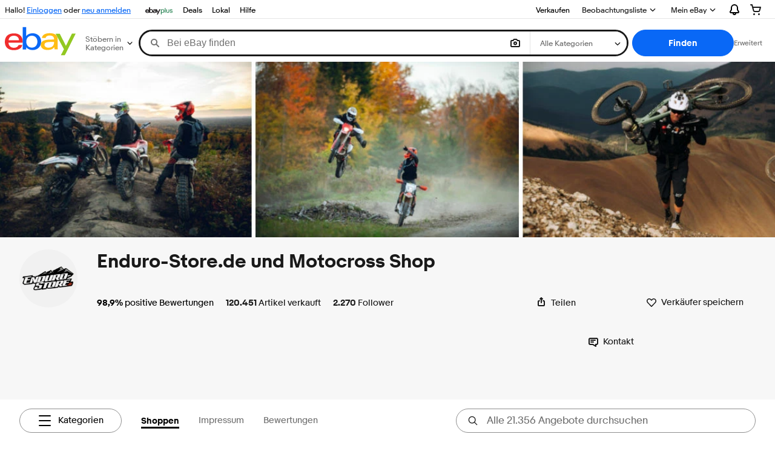

--- FILE ---
content_type: text/html; charset=utf-8
request_url: https://www.ebay.de/str/endurostoredeundmotocrossshop
body_size: 169739
content:
<!DOCTYPE html><html lang=de><head><!--storenode#s0-1-0-2--><link rel="dns-prefetch" href="//ir.ebaystatic.com"><link rel="dns-prefetch" href="//secureir.ebaystatic.com"><link rel="dns-prefetch" href="//i.ebayimg.com"><link rel="dns-prefetch" href="//rover.ebay.com"><script>$ssgST=new Date().getTime();</script><!--storenode/--><script type="text/javascript"  data-inlinepayload={"loggerProps":{"serviceName":"storenode","serviceConsumerId":"urn:ebay-marketplace-consumerid:c52f9baf-cb31-4942-b20b-3034eab7d613","serviceVersion":"storenode-1.0.0_20251205152027256","siteId":77,"environment":"production","captureUncaught":true,"captureUnhandledRejections":true,"endpoint":"https://svcs.ebay.com/"}}>(()=>{"use strict";const e={unstructured:{message:"string"},event:{kind:"string",detail:"string"},exception:{"exception.type":"string","exception.message":"string","exception.stacktrace":"string","exception.url":"string"}},t=JSON.parse('{"logs":"https://ir.ebaystatic.com/cr/v/c01/logs.dae067de06d6d3663c6f.bundle.js"}');const r=(e,t)=>{const r="undefined"!=typeof window?window.location.href:"/index.js";return{type:"exception","exception.context":t||"","exception.type":e?.name||"","exception.message":e?.message||"","exception.stacktrace":e?.stack||"","exception.url":r}},n=(e,r,n)=>{let o=!1;const i=[];let a=e=>{o?(e=>{console.warn("Logger failed initialization (see earlier error logs) — failed to send log: ",e)})(e):i.push(e)};return n({event:"Preload",value:a}),(async e=>{let r=2;const n=async()=>{let o;r--;try{o=await import(t[e])}catch(e){if(r>0)return console.error("@ebay/rum-web failed to lazy load module; retrying",e),n();throw console.error("@ebay/rum-web failed to lazy load module; fatal",e),e}return function(e,t){if("object"!=typeof(r=e)||null===r||Array.isArray(r)||e.key!==t||void 0===e.factory)throw new Error("Invalid module loaded");var r}(o,e),o};return n()})("logs").then((t=>{const{factory:n}=t;return n(e,r)})).then((e=>{a=e,n({event:"Complete",value:a}),i.forEach((e=>a(e))),i.length=0})).catch((e=>{console.error(e.message),o=!0,n({event:"Error",value:e}),i.forEach((e=>a(e))),i.length=0})),t=>{((e,t)=>"shouldIgnore"in e&&void 0!==e.shouldIgnore?e.shouldIgnore(t):"ignoreList"in e&&void 0!==e.ignoreList&&((e,t)=>null!==Object.values(e).filter(Boolean).join(" ").match(t))(t,e.ignoreList))(e,t)||a(t)}},o=e=>({log:t=>e({type:"unstructured",message:t}),error:(t,n)=>e(r(t,n)),event:t=>e(t)}),i="@ebay/rum/request-status",a=Symbol.for("@ebay/rum/logger"),s=e=>{window.dispatchEvent(new CustomEvent("@ebay/rum/ack-status",{detail:e}))};function c(e,t){!1===e&&new Error(`RUM_INLINE_ERR_CODE: ${t}`)}(t=>{const c=(()=>{let e={status:"Initialize"};const t=()=>s(e);return window.addEventListener(i,t),{updateInlinerState:t=>{e=t,s(e)},dispose:()=>window.removeEventListener(i,t)}})();try{const i=((t,i=(()=>{}))=>{if((e=>{if(!e.endpoint)throw new Error('Unable to initialize logger. "endpoint" is a required property in the input object.');if(!e.serviceName)throw new Error('Unable to initialize logger. "serviceName" is a required property in the input object.');if(e.customSchemas&&!e.namespace)throw new Error('Unable to initialize logger. "namespace" is a required property in the input object if you provide customeSchemas.')})(t),"undefined"==typeof window)return{...o((()=>{})),noop:!0};const a={...t.customSchemas,...e},s=n((e=>{return"ignoreList"in e?{...e,ignoreList:(t=e.ignoreList,new RegExp(t.map((e=>`(${e})`)).join("|"),"g"))}:e;var t})(t),a,i);return t.captureUncaught&&(e=>{window.addEventListener("error",(t=>{if(t.error instanceof Error){const n=r(t.error,"Uncaught Error Handler");e(n)}}))})(s),t.captureUnhandledRejections&&(e=>{window.addEventListener("unhandledrejection",(t=>{if(t.reason instanceof Error){const n=r(t.reason,"Unhandled Rejection Handler");e(n)}}))})(s),o(s)})(t.loggerProps,(e=>t=>{if("Error"===t.event)return((e,t)=>{e.updateInlinerState({status:"Failure",error:t.value})})(e,t);var r;e.updateInlinerState({status:(r=t.event,"Complete"===r?"Success":r),logger:o(t.value)})})(c));t.onLoggerLoad&&t.onLoggerLoad(i),window[a]=i}catch(e){c.updateInlinerState({status:"Failure",error:e})}})({onLoggerLoad:()=>{},...(()=>{c(null!==document.currentScript,1);const e=document.currentScript.dataset.inlinepayload;return c(void 0!==e,2),JSON.parse(e)})()})})();</script><!--storenode#s0-1-0-3--><script id=ebay-rum></script><!--storenode/--><meta charset=utf-8><meta http-equiv=x-ua-compatible content=ie=edge><meta name=viewport content="width=device-width, initial-scale=1 minimum-scale=1"><!--storenode#s0-1-0-7--><noscript class=str-global-variables></noscript><!--storenode/--><!-- SEO METADATA START --><meta name="twitter:title" content="Enduro-Store.de und Motocross Shop | eBay.de Shops" /><meta name="twitter:site" content="@eBay" /><meta name="twitter:image" content="https://i.ebayimg.com/images/g/--AAAOSwwoNiHzAN/s-l300.webp" /><meta Property="og:type" Content="ebay-objects:ecommerce" /><link rel="canonical" href="https://www.ebay.de/str/endurostoredeundmotocrossshop" /><meta name="description" content="Der Motocross / Enduro und MTB Shop - www.Enduro-Store.de -  
Hier findet Ihr Artikel für den On- und Offroadbereich namenhafter Hersteller wie O´neal, Fox, Thor, TWO-X, Acerbis, Alpinestars, Leatt oder Shift. 
Bei Fragen bitte eine Email an info@enduro-Store.de oder Tel. 038461/59889" /><meta Property="og:url" Content="https://www.ebay.de/str/endurostoredeundmotocrossshop" /><meta Property="og:description" Content="Der Motocross / Enduro und MTB Shop - www.Enduro-Store.de -  
Hier findet Ihr Artikel für den On- und Offroadbereich namenhafter Hersteller wie O´neal, Fox, Thor, TWO-X, Acerbis, Alpinestars, Leatt oder Shift. 
Bei Fragen bitte eine Email an info@enduro-Store.de oder Tel. 038461/59889" /><meta Property="og:image" Content="https://i.ebayimg.com/images/g/--AAAOSwwoNiHzAN/s-l300.webp" /><meta name="twitter:description" content="Der Motocross / Enduro und MTB Shop - www.Enduro-Store.de -  
Hier findet Ihr Artikel für den On- und Offroadbereich namenhafter Hersteller wie O´neal, Fox, Thor, TWO-X, Acerbis, Alpinestars, Leatt oder Shift. 
Bei Fragen bitte eine Email an info@enduro-Store.de oder Tel. 038461/59889" /><meta property="fb:app_id" content="102628213125203" /><meta name="twitter:card" content="summary" /><meta name="google-adsense-account" content="sites-6603353820027325" /><meta Property="og:site_name" Content="eBay.de" /><link href="https://i.ebayimg.com" rel="preconnect" /><meta name="referrer" content="unsafe-url" /><link rel="preconnect" href="https://ir.ebaystatic.com" /><meta name="msvalidate.01" content="34E98E6F27109BE1A9DCF19658EEEE33" /><meta Property="og:title" Content="Enduro-Store.de und Motocross Shop | eBay.de Shops" /><meta name="y_key" content="e596414d8c8ea79f" /><title>Enduro-Store.de und Motocross Shop | eBay.de Shops</title><meta name="google-site-verification" content="D8do10ZuTfFyj54U04pYdRWsSW5_lJdEysDp-icfaeA" /><!-- SEO METADATA END --><script src="https://ir.ebaystatic.com/rs/c/storenode/npm.presence-ui.443cfe37.js" crossorigin async></script><script src="https://ir.ebaystatic.com/rs/c/storenode/npm.ebayui-core.75b401f3.js" crossorigin async></script><script src="https://ir.ebaystatic.com/rs/c/storenode/npm.ux-app.f143b773.js" crossorigin async></script><script src="https://ir.ebaystatic.com/rs/c/storenode/npm.ux-core.a88d1121.js" crossorigin async></script><script src="https://ir.ebaystatic.com/rs/c/storenode/npm.recs-ui-core.58a8a09e.js" crossorigin async></script><script src="https://ir.ebaystatic.com/rs/c/storenode/npm.merch-ui-component.9cf98c54.js" crossorigin async></script><script src="https://ir.ebaystatic.com/rs/c/storenode/npm.feedback-components.1ab1b17f.js" crossorigin async></script><script src="https://ir.ebaystatic.com/rs/c/storenode/894.5cee320c.js" crossorigin async></script><script src="https://ir.ebaystatic.com/rs/c/storenode/pages_RUeH.e55f5c68.js" crossorigin async></script><link rel="stylesheet" href="https://ir.ebaystatic.com/rs/c/storenode/544.bf3ef7ce.css"><link rel="stylesheet" href="https://ir.ebaystatic.com/rs/c/storenode/894.44ffade2.css"><link rel="stylesheet" href="https://ir.ebaystatic.com/rs/c/storenode/pages_RUeH.8acb6d1b.css"><script>(function(w, d, e, u, c, g, a, b){ w["SSJSConnectorObj"] = w["SSJSConnectorObj"] || {ss_cid : c, domain_info: "auto"}; w[g] = function(i, j){w["SSJSConnectorObj"][i] = j}; a = d.createElement(e); a.async = true; a.src = u; b = d.getElementsByTagName(e)[0]; b.parentNode.insertBefore(a, b); })(window,document,"script","https://ir.ebaystatic.com/cr/v/c01/radware_stormcaster_v24.js","bjnd","ssConf"); ssConf("c1" , "https://cas.avalon.perfdrive.com"); var __uzdbm_3="7f6000edeaad79-0040-4294-ae30-29d73c14d12417649697034510-50c8e4814f55f34d10";var __uzdbm_4="false";</script></head><body class="no-touch str-store"><link rel="stylesheet" type="text/css" href="https://ir.ebaystatic.com/rs/c/globalheaderweb/index_lcNW.72c44f53.css"><div><script type="text/javascript">var GHpre = {"ghxc":[],"ghxs":["gh.evo.2b","SRP_VisualSearchDweb","Visual_Search_Enabled"],"userAuth":false,"userId":"","fn":"","shipToLocation":""}</script><!--globalheaderweb#s0-1-4--><link rel="manifest" href="https://www.ebay.de/manifest.json"><!--globalheaderweb#s0-1-4-1-0--><script>
(function(){const e=window.GH||{};try{const o=e=>e==="true";const t=o("false");const i=/[\W_]/g;const r=window.location.hostname.includes("sandbox");let n="https://www.ebay.de";if(r){n=n.replace("www","sandbox")}e.__private=e.__private||{};e.C={siteId:"77",env:"production",lng:"de-DE",pageId:Number("3671980"),xhrBaseUrl:n};e.__private.risk={behavior_collection_interval:JSON.parse("{\"2500857\":5000,\"2507978\":5000,\"default\":15000}"),id:window.GHpre?.userId};e.__private.fsom={linkUrl:"https://www.m.ebay.de",linkText:"Zur mobilen Website wechseln"};e.__private.ACinit={isGeo:o("false"),isQA:t,factors:JSON.parse("[\"gh.evo.2b\",\"SRP_VisualSearchDweb\",\"Visual_Search_Enabled\"]")};e.__private.isQA=t;try{e.__private.ghx=[...(window.GHpre?.ghxc||[]).map((e=>e.replace(i,""))),...(window.GHpre?.ghxs||[]).map((e=>e.replace(i,"")))]}catch(o){e.__private.ghx=[]}e.resetCart=function(o){const t=new CustomEvent("updateCart",{detail:o});document.dispatchEvent(t);e.__private.cartCount=o};e.userAuth=window.GHpre?.userAuth||false;e.shipToLocation=window.GHpre?.shipToLocation;window.GH=e}catch(o){console.error(o);window.GH=e||{}}})();
</script><!--globalheaderweb/--><!--globalheaderweb#s0-1-4-1-2--><script>
    window.GH.__private.scandal = {
        isGeo: function() {return false;},
        getPageID: function() {return 3671980;},
        getSiteID: function() {return "77";}
    };
</script><!--globalheaderweb/--><!--globalheaderweb#s0-1-4-2-0--><!--globalheaderweb/--><!--globalheaderweb^s0-1-4-3 s0-1-4 3--><!--globalheaderweb/--><!--globalheaderweb^s0-1-4-4 s0-1-4 4--><!--globalheaderweb/--><!--globalheaderweb^s0-1-4-5 s0-1-4 5--><div data-marko-key="@gh-border s0-1-4-5" id="gh-gb" class="gh-sch-prom" tabindex="-1"></div><!--globalheaderweb/--><div class="ghw"><header data-marko-key="@gh s0-1-4" id="gh" class="gh-header"><div class="gh-a11y-skip-button"><a class="gh-a11y-skip-button__link" href="#mainContent" tabindex="1">Zum Hauptinhalt</a></div><nav class="gh-nav"><div class="gh-nav__left-wrap"><!--globalheaderweb#s0-1-4-8-3[0]-0--><span class="gh-identity"><span data-marko-key="5 s0-1-4-8-3[0]-0" id="gh-ident-srvr-wrap" class="gh-identity__srvr"><!--F#6--><span class="gh-identity__greeting">Hallo <span><span id="gh-ident-srvr-name"></span>!</span></span><!--F/--><!--F#7--><script>
    (function(){
        const pre = window.GHpre || {};
        function hide() {
            const wrap = document.getElementById('gh-ident-srvr-wrap');
            if (wrap) { wrap.classList.add('gh-identity__srvr--unrec') };
        }
        if (pre.userAuth) {
            const nm = document.getElementById('gh-ident-srvr-name');
            const user = GH.C.siteId === '77' ? pre.userId || pre.fn : pre.fn || pre.userId;
            nm && user ? nm.textContent = decodeURIComponent(user) : hide();
        } else {
            hide();
        }
    })();
</script><!--F/--><!--globalheaderweb^s0-1-4-8-3[0]-0-8 s0-1-4-8-3[0]-0 8--><span class="gh-identity-signed-out-unrecognized">Hallo! <a _sp="m570.l1524" href="https://signin.ebay.de/ws/eBayISAPI.dll?SignIn&amp;sgfl=gh">Einloggen</a><span class="hide-at-md"> oder <a _sp="m570.l2621" href="https://signup.ebay.de/pa/crte">neu anmelden</a></span></span><!--globalheaderweb/--></span></span><!--globalheaderweb/--><span class="gh-nav-link"><a _sp="m570.l7296" href="https://www.ebay.de/ebayplus/home" aria-label="eBay Plus"><img src="https://ir.ebaystatic.com/cr/v/c1/eBayPlus/ebayPlus-Logo-58x15.svg" alt="eBay Plus" class="gh-ep"></a></span><span class="gh-nav-link"><a _sp="m570.l3188" href="https://www.ebay.de/deals" aria-label="Deals">Deals</a></span><span class="gh-nav-link"><a _sp="m570.l157011" href="https://www.ebay.de/vlp/ebaylokal" aria-label="Lokal">Lokal</a></span><span class="gh-nav-link"><a _sp="m570.l1545" href="https://www.ebay.de/help/home" aria-label="Hilfe">Hilfe</a></span></div><div class="gh-nav__right-wrap"><!--globalheaderweb#s0-1-4-8-8--><!--globalheaderweb/--><!--globalheaderweb#s0-1-4-8-9--><!--globalheaderweb/--><span class="gh-nav-link" data-id="SELL_LINK"><a _sp="m570.l1528" href="https://www.ebay.de/sl/verkaufen" aria-label="Verkaufen">Verkaufen</a></span><!--globalheaderweb#s0-1-4-8-12-0--><div class="gh-flyout is-right-aligned gh-watchlist"><!--F#1--><a class="gh-flyout__target" href="https://www.ebay.de/mye/myebay/watchlist" _sp="m570.l47137"><!--F#6--><span class="gh-watchlist__target">Beobachtungsliste</span><!--F/--><!--F#7--><svg class="gh-flyout__chevron icon icon--12" focusable="false" tabindex="-1" aria-hidden="true"><defs><symbol viewBox="0 0 12 12" id="icon-chevron-down-12"><path fill-rule="evenodd" clip-rule="evenodd" d="M1.808 4.188a.625.625 0 0 1 .884 0L6 7.495l3.308-3.307a.625.625 0 1 1 .884.885l-3.75 3.749a.625.625 0 0 1-.884 0l-3.75-3.749a.626.626 0 0 1 0-.885Z"></path></symbol></defs><use href="#icon-chevron-down-12"></use></svg><!--F/--></a><button aria-controls="s0-1-4-8-12-0-0-dialog" aria-expanded="false" aria-haspopup="true" class="gh-flyout__target-a11y-btn" tabindex="0">Beobachtungsliste einblenden</button><!--F/--><div class="gh-flyout__dialog" id="s0-1-4-8-12-0-0-dialog"><div class="gh-flyout__box"><!--F#4--><!--F/--></div></div></div><!--globalheaderweb/--><!--globalheaderweb#s0-1-4-8-13--><!--globalheaderweb^s0-1-4-8-13-0 s0-1-4-8-13 0--><div class="gh-flyout is-left-aligned gh-my-ebay"><!--F#1--><a class="gh-flyout__target" href="https://www.ebay.de/mys/home?source=GBH" _sp="m570.l2919"><!--F#6--><span class="gh-my-ebay__link gh-rvi-menu">Mein eBay<i class="gh-sprRetina gh-eb-arw gh-rvi-chevron"></i></span><!--F/--><!--F#7--><svg class="gh-flyout__chevron icon icon--12" focusable="false" tabindex="-1" aria-hidden="true"><use href="#icon-chevron-down-12"></use></svg><!--F/--></a><button aria-controls="s0-1-4-8-13-0-dialog" aria-expanded="false" aria-haspopup="true" class="gh-flyout__target-a11y-btn" tabindex="0">Mein eBay einblenden</button><!--F/--><div class="gh-flyout__dialog" id="s0-1-4-8-13-0-dialog"><div class="gh-flyout__box"><!--F#4--><ul class="gh-my-ebay__list"><li class="gh-my-ebay__list-item"><a data-marko="{&quot;onclick&quot;:&quot;handleClick s0-1-4-8-13 false&quot;}" href="https://www.ebay.de/mye/myebay/summary" _sp="m570.l1533" tabindex="0">Zusammenfassung</a></li><li class="gh-my-ebay__list-item"><a data-marko="{&quot;onclick&quot;:&quot;handleClick s0-1-4-8-13 false&quot;}" href="https://www.ebay.de/mye/myebay/rvi" _sp="m570.l9225" tabindex="0">Zuletzt angesehen</a></li><li class="gh-my-ebay__list-item"><a data-marko="{&quot;onclick&quot;:&quot;handleClick s0-1-4-8-13 false&quot;}" href="https://www.ebay.de/mye/myebay/bidsoffers" _sp="m570.l1535" tabindex="0">Gebote/Preisvorschläge</a></li><li class="gh-my-ebay__list-item"><a data-marko="{&quot;onclick&quot;:&quot;handleClick s0-1-4-8-13 false&quot;}" href="https://www.ebay.de/mye/myebay/watchlist" _sp="m570.l1534" tabindex="0">Beobachtungsliste</a></li><li class="gh-my-ebay__list-item"><a data-marko="{&quot;onclick&quot;:&quot;handleClick s0-1-4-8-13 false&quot;}" href="https://www.ebay.de/mye/myebay/purchase" _sp="m570.l1536" tabindex="0">Kaufen - Übersicht</a></li><li class="gh-my-ebay__list-item"><a data-marko="{&quot;onclick&quot;:&quot;handleClick s0-1-4-8-13 false&quot;}" href="https://www.ebay.de/mys/home?CurrentPage=MyeBayAllSelling&amp;ssPageName=STRK:ME:LNLK:MESX&amp;source=GBH" _sp="m570.l1537" tabindex="0">Verkaufen - Übersicht</a></li><li class="gh-my-ebay__list-item"><a data-marko="{&quot;onclick&quot;:&quot;handleClick s0-1-4-8-13 false&quot;}" href="https://www.ebay.de/mye/myebay/saved" _sp="m570.l187417" tabindex="0">Gespeicherter Feed</a></li><li class="gh-my-ebay__list-item"><a data-marko="{&quot;onclick&quot;:&quot;handleClick s0-1-4-8-13 false&quot;}" href="https://www.ebay.de/mye/myebay/savedsearches" _sp="m570.l9503" tabindex="0">Gespeicherte Suchen</a></li><li class="gh-my-ebay__list-item"><a data-marko="{&quot;onclick&quot;:&quot;handleClick s0-1-4-8-13 false&quot;}" href="https://www.ebay.de/mye/myebay/savedsellers" _sp="m570.l9505" tabindex="0">Gespeicherte Verkäufer</a></li><li class="gh-my-ebay__list-item"><a data-marko="{&quot;onclick&quot;:&quot;handleClick s0-1-4-8-13 false&quot;}" href="https://www.ebay.de/g/mygarage" _sp="m570.l143039" tabindex="0">My Garage</a></li><li class="gh-my-ebay__list-item"><a data-marko="{&quot;onclick&quot;:&quot;handleClick s0-1-4-8-13 false&quot;}" href="https://www.ebay.de/d/myebay/preferences" _sp="m570.l196268" tabindex="0">Preferences</a></li><li class="gh-my-ebay__list-item"><a data-marko="{&quot;onclick&quot;:&quot;handleClick s0-1-4-8-13 false&quot;}" href="https://mesg.ebay.de/mesgweb/ViewMessages/0" _sp="m570.l1539" tabindex="0">Nachrichten</a></li><li class="gh-my-ebay__list-item"><a data-marko="{&quot;onclick&quot;:&quot;handleClick s0-1-4-8-13 false&quot;}" href="https://www.ebay.de/vlp/ebaylokal" _sp="m570.157011" tabindex="0">Lokal</a></li><li class="gh-my-ebay__list-item"><a data-marko="{&quot;onclick&quot;:&quot;handleClick s0-1-4-8-13 false&quot;}" href="https://www.ebay.de/ebayplus/home" _sp="m570.l49040" class="flybus" aria-label="eBay Plus" tabindex="0"></a></li></ul><!--F/--></div></div></div><!--globalheaderweb/--><!--globalheaderweb/--><!--globalheaderweb#s0-1-4-8-14-0--><div class="gh-notifications"><div class="gh-flyout is-right-aligned gh-flyout--icon-target"><!--F#2--><button class="gh-flyout__target" aria-controls="s0-1-4-8-14-0-1-dialog" aria-expanded="false" aria-haspopup="true"><!--F#10--><span class="gh-hidden">Benachrichtigungen einblenden</span><svg class="icon icon--20" focusable="false" aria-hidden="true"><defs><symbol viewBox="0 0 20 20" id="icon-notification-20"><path fill-rule="evenodd" clip-rule="evenodd" d="M6 6.982a4 4 0 0 1 8 0v2.68c0 .398.106.79.307 1.135l1.652 2.827a.25.25 0 0 1-.216.376H4.256a.25.25 0 0 1-.216-.376l1.653-2.827A2.25 2.25 0 0 0 6 9.662v-2.68ZM4 7a6 6 0 1 1 12 0v2.662a.25.25 0 0 0 .034.126l1.652 2.827c.877 1.5-.205 3.385-1.943 3.385H13a3 3 0 0 1-6 0H4.256c-1.737 0-2.819-1.885-1.942-3.385l1.652-2.827A.25.25 0 0 0 4 9.662V7Zm5 9h2a1 1 0 1 1-2 0Z"></path></symbol></defs><use href="#icon-notification-20"></use></svg><!--F/--><!--F#11--><!--F/--></button><!--F/--><div class="gh-flyout__dialog" id="s0-1-4-8-14-0-1-dialog"><div class="gh-flyout__box"><!--F#4--><div class="gh-notifications__dialog"><div class="gh-notifications__notloaded"><span class="gh-notifications__signin">Bitte <a _sp="m570.l2881" href="https://signin.ebay.de/ws/eBayISAPI.dll?SignIn&amp;sgfl=nf&amp;ru=">einloggen</a>, um Benachrichtigungen zu sehen.</span></div><div data-marko-key="@dynamic s0-1-4-8-14-0" class="gh-notifications__loaded"></div></div><!--F/--></div></div></div></div><!--globalheaderweb/--><div class="gh-cart"><!--globalheaderweb#s0-1-4-8-15-1--><div class="gh-flyout is-right-aligned gh-flyout--icon-target"><!--F#1--><a class="gh-flyout__target" href="https://cart.ebay.de" _sp="m570.l2633"><!--F#6--><span class="gh-cart__icon" aria-label="Ihr Warenkorb enthält 0 Artikel."><svg class="icon icon--20" focusable="false" aria-hidden="true"><defs><symbol viewBox="0 0 20 20" id="icon-cart-20"><path fill-rule="evenodd" clip-rule="evenodd" d="M2.236 4H1a1 1 0 1 1 0-2h1.97c.458-.014.884.296 1 .755L4.855 6H17c.654 0 1.141.646.962 1.274l-1.586 5.55A3 3 0 0 1 13.491 15H7.528a3 3 0 0 1-2.895-2.21L2.236 4Zm4.327 8.263L5.4 8h10.274l-1.221 4.274a1 1 0 0 1-.962.726H7.528a1 1 0 0 1-.965-.737Z"></path><path d="M8 18.5a1.5 1.5 0 1 1-3 0 1.5 1.5 0 0 1 3 0Zm6.5 1.5a1.5 1.5 0 1 0 0-3 1.5 1.5 0 0 0 0 3Z"></path></symbol></defs><use href="#icon-cart-20"></use></svg></span><!--F/--><!--F#7--><!--F/--></a><button aria-controls="s0-1-4-8-15-1-0-dialog" aria-expanded="false" aria-haspopup="true" class="gh-flyout__target-a11y-btn" tabindex="0">Warenkorb einblenden</button><!--F/--><div class="gh-flyout__dialog" id="s0-1-4-8-15-1-0-dialog"><div class="gh-flyout__box"><!--F#4--><div class="gh-cart__dialog"><div class="gh-flyout-loading gh-cart__loading"><span class="progress-spinner progress-spinner--large gh-flyout-loading__spinner" role="img" aria-label="Laden..."><svg class="icon icon--30" focusable="false" aria-hidden="true"><defs><symbol viewBox="0 0 24 24" fill="none" id="icon-spinner-30"><path fill-rule="evenodd" clip-rule="evenodd" d="M12 2C10.0222 2 8.08879 2.58649 6.4443 3.6853C4.79981 4.78412 3.51809 6.3459 2.76121 8.17317C2.00433 10.0004 1.8063 12.0111 2.19215 13.9509C2.578 15.8907 3.53041 17.6725 4.92894 19.0711C6.32746 20.4696 8.10929 21.422 10.0491 21.8079C11.9889 22.1937 13.9996 21.9957 15.8268 21.2388C17.6541 20.4819 19.2159 19.2002 20.3147 17.5557C21.4135 15.9112 22 13.9778 22 12C22 11.4477 22.4477 11 23 11C23.5523 11 24 11.4477 24 12C24 14.3734 23.2962 16.6935 21.9776 18.6668C20.6591 20.6402 18.7849 22.1783 16.5922 23.0866C14.3995 23.9948 11.9867 24.2324 9.65892 23.7694C7.33115 23.3064 5.19295 22.1635 3.51472 20.4853C1.83649 18.8071 0.693605 16.6689 0.230582 14.3411C-0.232441 12.0133 0.00519943 9.60051 0.913451 7.4078C1.8217 5.21509 3.35977 3.34094 5.33316 2.02236C7.30655 0.703788 9.62663 0 12 0C12.5523 0 13 0.447715 13 1C13 1.55228 12.5523 2 12 2Z" fill="var(--color-spinner-icon-background, #3665F3)"></path><path fill-rule="evenodd" clip-rule="evenodd" d="M14.1805 1.17194C14.3381 0.642616 14.895 0.341274 15.4243 0.498872C17.3476 1.07149 19.0965 2.11729 20.5111 3.54055C21.9257 4.96382 22.9609 6.71912 23.5217 8.64584C23.6761 9.17611 23.3714 9.73112 22.8411 9.88549C22.3108 10.0399 21.7558 9.73512 21.6015 9.20485C21.134 7.59925 20.2715 6.13651 19.0926 4.95045C17.9138 3.76439 16.4563 2.8929 14.8536 2.41572C14.3243 2.25812 14.0229 1.70126 14.1805 1.17194Z" fill="var(--color-spinner-icon-foreground, #E5E5E5)"></path></symbol></defs><use href="#icon-spinner-30"></use></svg></span><span>Laden...</span></div><div data-marko-key="@dynamic s0-1-4-8-15-1" id="gh-minicart-hover-body"></div></div><!--F/--></div></div></div><!--globalheaderweb/--></div></div></nav><section data-marko-key="@gh-main s0-1-4" class="gh-header__main"><div class="gh-header__logo-cats-wrap"><a href="https://www.ebay.de" _sp="m570.l2586" class="gh-logo" tabindex="2"><svg xmlns="http://www.w3.org/2000/svg" width="117" height="48" viewBox="0 0 122 48.592" id="gh-logo" aria-labelledby="ebayLogoTitle"><title id="ebayLogoTitle">eBay-Startseite</title><g><path fill="#F02D2D" d="M24.355 22.759c-.269-5.738-4.412-7.838-8.826-7.813-4.756.026-8.544 2.459-9.183 7.915zM6.234 26.93c.364 5.553 4.208 8.814 9.476 8.785 3.648-.021 6.885-1.524 7.952-4.763l6.306-.035c-1.187 6.568-8.151 8.834-14.145 8.866C4.911 39.844.043 33.865-.002 25.759c-.05-8.927 4.917-14.822 15.765-14.884 8.628-.048 14.978 4.433 15.033 14.291l.01 1.625z"></path><path fill="#0968F6" d="M46.544 35.429c5.688-.032 9.543-4.148 9.508-10.32s-3.947-10.246-9.622-10.214-9.543 4.148-9.509 10.32 3.974 10.245 9.623 10.214zM30.652.029l6.116-.034.085 15.369c2.978-3.588 7.1-4.65 11.167-4.674 6.817-.037 14.412 4.518 14.468 14.454.045 8.29-5.941 14.407-14.422 14.454-4.463.026-8.624-1.545-11.218-4.681a33.237 33.237 0 01-.19 3.731l-5.994.034c.09-1.915.185-4.364.174-6.322z"></path><path fill="#FFBD14" d="M77.282 25.724c-5.548.216-8.985 1.229-8.965 4.883.013 2.365 1.94 4.919 6.7 4.891 6.415-.035 9.826-3.556 9.794-9.289v-.637c-2.252.02-5.039.054-7.529.152zm13.683 7.506c.01 1.778.071 3.538.232 5.1l-5.688.032a33.381 33.381 0 01-.225-3.825c-3.052 3.8-6.708 4.909-11.783 4.938-7.532.042-11.585-3.915-11.611-8.518-.037-6.665 5.434-9.049 14.954-9.318 2.6-.072 5.529-.1 7.945-.116v-.637c-.026-4.463-2.9-6.285-7.854-6.257-3.68.021-6.368 1.561-6.653 4.2l-6.434.035c.645-6.566 7.53-8.269 13.595-8.3 7.263-.04 13.406 2.508 13.448 10.192z"></path><path fill="#92C821" d="M91.939 19.852l-4.5-8.362 7.154-.04 10.589 20.922 10.328-21.02 6.486-.048-18.707 37.251-6.85.039 5.382-10.348-9.887-18.393"></path></g></svg></a><!--globalheaderweb#s0-1-4-11-0--><div class="gh-categories gh-categories--4"><div class="gh-flyout is-left-aligned"><!--F#2--><button class="gh-flyout__target" tabindex="3" aria-controls="s0-1-4-11-0-1-dialog" aria-expanded="false" aria-haspopup="true"><!--F#10--><span class="gh-categories__title">Stöbern in Kategorien</span><!--F/--><!--F#11--><svg class="gh-flyout__chevron icon icon--12" focusable="false" tabindex="-1" aria-hidden="true"><use href="#icon-chevron-down-12"></use></svg><!--F/--></button><!--F/--><div class="gh-flyout__dialog" id="s0-1-4-11-0-1-dialog"><div class="gh-flyout__box"><!--F#4--><!--F/--></div></div></div></div><!--globalheaderweb/--></div><form id="gh-f" class="gh-search" method="get" action="/sch/i.html" target="_top"><div id="gh-search-box" class="gh-search-box__wrap"><div class="gh-search__wrap"><!--globalheaderweb#s0-1-4-12-4--><div id="gh-ac-wrap" class="gh-search-input__wrap gh-search-input__wrap--visual-search"><input data-marko="{&quot;oninput&quot;:&quot;handleTextUpdate s0-1-4-12-4 false&quot;,&quot;onfocusin&quot;:&quot;handleMarkTimer s0-1-4-12-4 false&quot;,&quot;onkeydown&quot;:&quot;handleMarkTimer s0-1-4-12-4 false&quot;}" data-marko-key="@input s0-1-4-12-4" id="gh-ac" class="gh-search-input gh-tb ui-autocomplete-input" title="Finden" type="text" placeholder="Bei eBay finden" aria-autocomplete="list" aria-expanded="false" size="50" maxlength="300" aria-label="Bei eBay finden" name="_nkw" autocapitalize="off" autocorrect="off" spellcheck="false" autocomplete="off" aria-haspopup="true" role="combobox" tabindex="4" value><!--globalheaderweb#s0-1-4-12-4-1-0--><svg data-marko-key="@svg s0-1-4-12-4-1-0" class="gh-search-input__icon icon icon--16" focusable="false" aria-hidden="true"><defs data-marko-key="@defs s0-1-4-12-4-1-0"><symbol viewBox="0 0 16 16" id="icon-search-16"><path d="M3 6.5a3.5 3.5 0 1 1 7 0 3.5 3.5 0 0 1-7 0Zm11.76 6.85-.021-.01-3.71-3.681-.025-.008A5.465 5.465 0 0 0 12 6.5 5.5 5.5 0 1 0 6.5 12a5.47 5.47 0 0 0 3.118-.972l3.732 3.732a1 1 0 0 0 1.41-1.41Z"></path></symbol></defs><use href="#icon-search-16"></use></svg><!--globalheaderweb/--><!--globalheaderweb^s0-1-4-12-4-@clear s0-1-4-12-4 @clear--><button data-marko="{&quot;onclick&quot;:&quot;handleClick s0-1-4-12-4-@clear false&quot;,&quot;onkeydown&quot;:&quot;handleKeydown s0-1-4-12-4-@clear false&quot;,&quot;onfocus&quot;:&quot;handleFocus s0-1-4-12-4-@clear false&quot;,&quot;onblur&quot;:&quot;handleBlur s0-1-4-12-4-@clear false&quot;}" class="gh-search-input__clear-btn icon-btn icon-btn--transparent icon-btn--small" data-ebayui type="button" aria-label="Suche löschen" tabindex="5"><!--globalheaderweb#s0-1-4-12-4-@clear-1-2-0--><svg data-marko-key="@svg s0-1-4-12-4-@clear-1-2-0" class="gh-search-input__clear-icon icon icon--16" focusable="false" aria-hidden="true"><defs data-marko-key="@defs s0-1-4-12-4-@clear-1-2-0"><symbol viewBox="0 0 16 16" id="icon-clear-16"><path d="M8 0a8 8 0 1 0 0 16A8 8 0 0 0 8 0Zm3.71 10.29a1 1 0 1 1-1.41 1.41L8 9.41l-2.29 2.3A1 1 0 0 1 4.3 10.3L6.59 8l-2.3-2.29a1.004 1.004 0 0 1 1.42-1.42L8 6.59l2.29-2.29a1 1 0 0 1 1.41 1.41L9.41 8l2.3 2.29Z"></path></symbol></defs><use href="#icon-clear-16"></use></svg><!--globalheaderweb/--></button><!--globalheaderweb/--><!--globalheaderweb^s0-1-4-12-4-3 s0-1-4-12-4 3--><!--globalheaderweb^s0-1-4-12-4-3-@camera s0-1-4-12-4-3 @camera--><button data-marko="{&quot;onclick&quot;:&quot;handleClick s0-1-4-12-4-3-@camera false&quot;,&quot;onkeydown&quot;:&quot;handleKeydown s0-1-4-12-4-3-@camera false&quot;,&quot;onfocus&quot;:&quot;handleFocus s0-1-4-12-4-3-@camera false&quot;,&quot;onblur&quot;:&quot;handleBlur s0-1-4-12-4-3-@camera false&quot;}" class="gh-search-input__camera-btn icon-btn icon-btn--transparent icon-btn--small" data-ebayui type="button" aria-label="camera icon" tabindex="5" _sp="m570.l197748"><!--globalheaderweb#s0-1-4-12-4-3-@camera-1-0-0--><svg data-marko-key="@svg s0-1-4-12-4-3-@camera-1-0-0" class="gh-search-input__camera-icon icon icon--16" focusable="false" aria-hidden="true"><defs data-marko-key="@defs s0-1-4-12-4-3-@camera-1-0-0"><symbol viewBox="0 0 16 16" id="icon-camera-16"><path fill-rule="evenodd" clip-rule="evenodd" d="M8 5.5a3 3 0 1 0 0 6 3 3 0 0 0 0-6Zm-1 3a1 1 0 1 1 2 0 1 1 0 0 1-2 0Z"></path><path fill-rule="evenodd" clip-rule="evenodd" d="M6.427 1a2.5 2.5 0 0 0-2.236 1.382L3.882 3H2.5A2.5 2.5 0 0 0 0 5.5v7A2.5 2.5 0 0 0 2.5 15h11a2.5 2.5 0 0 0 2.5-2.5v-7A2.5 2.5 0 0 0 13.5 3h-1.382l-.309-.618A2.5 2.5 0 0 0 9.573 1H6.427ZM5.98 3.276A.5.5 0 0 1 6.427 3h3.146a.5.5 0 0 1 .447.276l.586 1.171A1 1 0 0 0 11.5 5h2a.5.5 0 0 1 .5.5v7a.5.5 0 0 1-.5.5h-11a.5.5 0 0 1-.5-.5v-7a.5.5 0 0 1 .5-.5h2a1 1 0 0 0 .894-.553l.586-1.17Z"></path></symbol></defs><use href="#icon-camera-16"></use></svg><!--globalheaderweb/--></button><!--globalheaderweb/--><!--globalheaderweb/--><!--globalheaderweb^s0-1-4-12-4-4 s0-1-4-12-4 4--><!--globalheaderweb/--><!--globalheaderweb^s0-1-4-12-4-5 s0-1-4-12-4 5--><!--globalheaderweb/--></div><!--globalheaderweb/--><!--globalheaderweb#s0-1-4-12-5--><select data-marko="{&quot;onchange&quot;:&quot;handleCategorySelect s0-1-4-12-5 false&quot;}" aria-label="Wählen Sie eine Kategorie für die Suche aus" class="gh-search-categories" size="1" id="gh-cat" name="_sacat" tabindex="5"><option value="0">Alle Kategorien</option></select><!--globalheaderweb/--></div></div><input type="hidden" value="R40" name="_from"><input type="hidden" name="_trksid" value="m570.l1313"><!--globalheaderweb#s0-1-4-12-8--><div class="gh-search-button__wrap visual-search-enabled"><!--globalheaderweb^s0-1-4-12-8-@btn s0-1-4-12-8 @btn--><button data-marko="{&quot;onclick&quot;:&quot;handleClick s0-1-4-12-8-@btn false&quot;,&quot;onkeydown&quot;:&quot;handleKeydown s0-1-4-12-8-@btn false&quot;,&quot;onfocus&quot;:&quot;handleFocus s0-1-4-12-8-@btn false&quot;,&quot;onblur&quot;:&quot;handleBlur s0-1-4-12-8-@btn false&quot;}" class="gh-search-button btn btn--primary" data-ebayui type="submit" id="gh-search-btn" role="button" value="Finden" tabindex="6"><span class="gh-search-button__label">Finden</span><!--globalheaderweb#s0-1-4-12-8-@btn-7-2-0--><svg data-marko-key="@svg s0-1-4-12-8-@btn-7-2-0" class="gh-search-button__icon icon icon--16" focusable="false" aria-hidden="true"><use href="#icon-search-16"></use></svg><!--globalheaderweb/--></button><!--globalheaderweb/--><a class="gh-search-button__advanced-link" href="https://www.ebay.de/sch/ebayadvsearch" _sp="m570.l2614" tabindex="7">Erweitert</a></div><!--globalheaderweb/--></form></section></header></div><div id="widgets-placeholder" class="widgets-placeholder"></div><!--globalheaderweb/--><div class="ghw" id="glbfooter" style="display:none"><!--globalheaderweb#s0-1-5-1--><!--globalheaderweb/--><!--globalheaderweb#s0-1-5-2-0--><!--globalheaderweb/--></div><!-- ghw_reverted --></div><!--storenode#s0-1-0-13--><!--storenode/--><!--storenode#s0-1-0-14--><div id=follow-ebay-helper prefix=fol csrf=fadb84d40e20d18dd0942f42fa98b8a583baf2f91e6d223a2af46cdbc8a7a7ea><span class=csrf-ajax-follow-exp><input type="hidden" name="srt" value="01000b00000050818e501ccf826fdc11df48c31ac72f35a0bcbc8401d5c205b0c683b57837ea571837156c07ed5e2d542a38696cb7730ccf514ef87d7625f4fef7ff6d6107fcf4b86dd1c63d13dcbcaefd509d6d5af548" ></span><span class=csrf-ajax-unfollow-exp><input type="hidden" name="srt" value="01000b00000050952cd7c0803b01fd3e6ec6e814e25945563da748c97be37d295308530aee691501f1a880c7cfd00ab9990537c885f21e5e88dc0225cf79583733b83a0d0dcdc6ba97fdcbf0b017ac795d401223b5133f" ></span><span class=csrf-ajax-dismiss-exp><input type="hidden" name="srt" value="01000b000000506da5ef8bf976c7027734f377b931bb977b7dfd3168f3e15baab6f38e0d2d157ce309bff557a4987cbe40f959d668742c8228541b24a1e5b7cccb471b374939ccd41083efdf17cba79c3b29814dccacd2" ></span></div><!--storenode/--><!--storenode#s0-1-0-15--><div class=str-sticky-header><div class=str-sticky-header__content><div class="str-sticky-header__left-nav-btn dweb"><button class=str-left-nav-button data-track='{"eventFamily":"STOREFRONT","eventAction":"ACTN","actionKind":"CLICK","operationId":"3418065","flushImmediately":false,"eventProperty":{"str":"endurostoredeundmotocrossshop","soid":"VA0UArTaQHC","action":"Filter","ads-soid":"48682735","moduledtl":"90858","spid":"VA0UArTaQHC","sid":"p3418065.m90858.l149712"}}' aria-expanded=false aria-controls=str-left-nav><svg class="icon icon--24" focusable=false aria-hidden=true><defs><symbol viewbox="0 0 24 24" id=icon-menu-24><path d="M3 5h18a1 1 0 0 0 0-2H3a1 1 0 0 0 0 2Zm18 6H3a1 1 0 0 0 0 2h18a1 1 0 0 0 0-2ZM3 19h18a1 1 0 0 1 0 2H3a1 1 0 0 1 0-2Z"></path></symbol></defs><use href="#icon-menu-24" /></svg><span class="str-left-nav-button__label clipped">Kategorien</span></button></div><div class="str-sticky-header__left-nav-btn mweb"><button aria-label="Stöbern in Kategorien" class="str-category-button str-left-nav-button"><svg class="icon icon--24" focusable=false aria-hidden=true><use href="#icon-menu-24" /></svg></button></div><div class=str-sticky-header__profile-image><a href=https://www.ebay.de/str/endurostoredeundmotocrossshop data-track='{"eventFamily":"STOREFRONT","eventAction":"ACTN","actionKind":"CLICK","operationId":"3418065","flushImmediately":false,"eventProperty":{"str":"endurostoredeundmotocrossshop","soid":"VA0UArTaQHC","ads-soid":"48682735","moduledtl":"145719","spid":"VA0UArTaQHC","sid":"p3418065.m145719.l58102"}}' aria-label="Enduro-Store.de und Motocross Shop"><img src=https://i.ebayimg.com/images/g/--AAAOSwwoNiHzAN/s-l140.webp></a></div><div class=str-sticky-header__store-name><a href=https://www.ebay.de/str/endurostoredeundmotocrossshop data-track='{"eventFamily":"STOREFRONT","eventAction":"ACTN","actionKind":"CLICK","operationId":"3418065","flushImmediately":false,"eventProperty":{"str":"endurostoredeundmotocrossshop","soid":"VA0UArTaQHC","ads-soid":"48682735","moduledtl":"145719","spid":"VA0UArTaQHC","sid":"p3418065.m145719.l58102"}}'><!--F#@0-->Enduro-Store.de und Motocross Shop<!--F/--></a></div><div class=str-sticky-header__search><div class=str-search-wrap><form class=str-search data-testid=search-bar><svg class="icon icon--24" focusable=false aria-hidden=true><defs><symbol viewbox="0 0 24 24" id=icon-search-24><path d="M3 10a7 7 0 1 1 14 0 7 7 0 0 1-14 0Zm19.703 11.29-5.67-5.67-.008-.003A8.954 8.954 0 0 0 19 10a9 9 0 0 0-9-9 9 9 0 0 0-9 9 9 9 0 0 0 9 9 8.958 8.958 0 0 0 5.66-2.007l5.663 5.717c.19.187.445.292.71.29a1 1 0 0 0 .67-1.71Z"></path></symbol></defs><use href="#icon-search-24" /></svg><input  name=_bkw id=search-sticky class="str-search__input " value placeholder="Alle 21.356 Angebote durchsuchen" role=combobox spellcheck=false aria-label="Alle 21.356 Angebote durchsuchen" aria-autocomplete=list aria-expanded=false autocapitalize=off autocomplete=off autocorrect=off></form></div></div><div class=str-sticky-header__social><div class=str-sticky-header__social-content><div class=social-share><div data-track-social-share='{"eventFamily":"SOCSHARE","eventAction":"ACTN","actionKind":"CLICK","flushImmediately":false,"eventProperty":{"sid":"p3418065.m123689.l127365"}}' class=trigger-container><!--F#2--><button class=str-share-button data-track='{"eventFamily":"STOREFRONT","eventAction":"ACTN","actionKind":"CLICK","operationId":"3418065","flushImmediately":false,"eventProperty":{"str":"endurostoredeundmotocrossshop","soid":"VA0UArTaQHC","ads-soid":"48682735","moduledtl":"84207","spid":"VA0UArTaQHC","sid":"p3418065.m84207.l87668"}}'><svg class="icon icon--16" focusable=false aria-hidden=true><defs><symbol viewbox="0 0 16 16" id=icon-share-ios-16><path d="M8.707.293a1 1 0 0 0-1.414 0l-2 2a1 1 0 0 0 1.414 1.414L7 3.414V9a1 1 0 1 0 2 0V3.414l.293.293a1 1 0 0 0 1.414-1.414l-2-2Z"></path><path d="M4.5 5A2.5 2.5 0 0 0 2 7.5v5A2.5 2.5 0 0 0 4.5 15h7a2.5 2.5 0 0 0 2.5-2.5v-5A2.5 2.5 0 0 0 11.5 5H11a1 1 0 1 0 0 2h.5a.5.5 0 0 1 .5.5v5a.5.5 0 0 1-.5.5h-7a.5.5 0 0 1-.5-.5v-5a.5.5 0 0 1 .5-.5H5a1 1 0 0 0 0-2h-.5Z"></path></symbol></defs><use href="#icon-share-ios-16" /></svg><span class=str-share-button__text>Teilen</span></button><!--F/--></div></div><a href=https://www.ebay.de/cnt/intermediatedFAQ?requested=enduro-store*de data-track='{"eventFamily":"STOREFRONT","eventAction":"ACTN","actionKind":"CLICK","operationId":"3418065","flushImmediately":false,"eventProperty":{"str":"endurostoredeundmotocrossshop","soid":"VA0UArTaQHC","ads-soid":"48682735","moduledtl":"67167","spid":"VA0UArTaQHC","sid":"p3418065.m67167.l63306"}}' class=str-contact-link aria-label=Kontakt><svg class="icon icon--16" focusable=false aria-hidden=true><defs><symbol viewbox="0 0 16 16" id=icon-text-messaging-16><path d="M3 5a1 1 0 0 1 1-1h7a1 1 0 1 1 0 2H4a1 1 0 0 1-1-1Zm1 2a1 1 0 0 0 0 2h4a1 1 0 0 0 0-2H4Z"></path><path fill-rule=evenodd d="M3 1a3 3 0 0 0-3 3v6a3 3 0 0 0 3 3h3.723l4.762 2.858A1.001 1.001 0 0 0 13 14.99V13a3 3 0 0 0 3-3V4a3 3 0 0 0-3-3H3Zm10 10a1 1 0 0 0 1-1V4a1 1 0 0 0-1-1H3a1 1 0 0 0-1 1v6a1 1 0 0 0 1 1h4c.197 0 .38.057.536.155L11 13.234V11h2Z"></path></symbol></defs><use href="#icon-text-messaging-16" /></svg><span class=str-contact-link__text>Kontakt</span></a><div class=str-follow-button><div class=follow-ebay-wrapper><!--F#12--><button class="follow-ebay btn btn-- btn--large btn--primary" data-ebayui type=button aria-label="Verkäufer speichern" data-foltrack='{"eventFamily":"STOREFRONT","eventAction":"ACTN","actionKind":"CLICK","operationId":"3418065","flushImmediately":false,"eventProperty":{"str":"endurostoredeundmotocrossshop","soid":"VA0UArTaQHC","ads-soid":"48682735","moduledtl":"145719","spid":"VA0UArTaQHC","sid":"p3418065.m145719.l50314"}}'><!--F#7--><span class="follow-heart-wrapper heartIcon "><span hidden><svg><symbol id=icon-save-small viewBox="0 0 16 14"><path fill-rule=evenodd d="M11.684 0c-.017 0 .017 0 0 0a4.236 4.236 0 00-3.022 1.267A6.93 6.93 0 008 2.084a6.826 6.826 0 00-.806-.966C6.44.366 5.383 0 4.31 0h-.05c-.934 0-1.87.272-2.591.865-2.152 1.767-2.142 4.708-.43 6.442l6.035 6.38a1.002 1.002 0 001.453 0l6.016-6.36A4.29 4.29 0 0011.708 0h-.024zm.009 1.5c.745 0 1.462.29 1.989.817a2.77 2.77 0 01.818 1.974c0 .746-.29 1.447-.847 2.004L8 12.271 2.306 6.252a2.798 2.798 0 01-.802-2.107c.042-.81.439-1.564 1.117-2.12.412-.339.994-.525 1.639-.525h.05c.727 0 1.392.248 1.825.68.232.231.445.486.63.756a1.498 1.498 0 002.47 0 5.33 5.33 0 01.502-.623 2.74 2.74 0 011.956-.813z" /></symbol></svg><svg><symbol id=icon-save-selected-small viewBox="0 0 16 14"><path d="M14.742 1.256A4.292 4.292 0 0011.66 0a4.18 4.18 0 00-2.998 1.267c-.24.255-.462.529-.66.818a6.86 6.86 0 00-.662-.818A4.182 4.182 0 004.34 0h-.035a4.291 4.291 0 00-3.068 7.308l6.036 6.38a1 1 0 001.453 0l6.015-6.36a4.292 4.292 0 000-6.072z" /></symbol></svg></span><svg class="follow-heart-icon icon icon--save-small" focusable=false height=16 width=16 aria-hidden=true><use xlink:href="#icon-save-small" /></svg></span><span class=follow-ebay_text>Verkäufer speichern</span><!--F/--></button><!--F/--></div></div><button class="str-overflow-button icon-btn" data-ebayui type=button aria-label="Weitere Optionen für Verkäufer"><!--F#1--><svg class="icon icon--16" focusable=false aria-hidden=true><defs><symbol viewbox="0 0 16 16" id=icon-overflow-vertical-16><path d="M8 4.5a1.5 1.5 0 1 0 0-3 1.5 1.5 0 0 0 0 3Zm0 10a1.5 1.5 0 1 0 0-3 1.5 1.5 0 0 0 0 3ZM9.5 8a1.5 1.5 0 1 1-3 0 1.5 1.5 0 0 1 3 0Z"></path></symbol></defs><use href="#icon-overflow-vertical-16" /></svg><!--F/--></button></div></div></div></div><div class="str-header-wrap app-layout" data-testid=header-wrap><div class=str-header data-testid=header><style>
    /* REDESIGN: Enables letterboxing using blurred background image when page container is larger than 1280px */
    .page-grid-container .str-header {
        background-image: url(https://i.ebayimg.com/images/g/fWsAAOSwJGtiHzZy/s-l1600.webp);
        background-size: cover;
    }
</style><div class="str-header__banner str-header__banner--large" style="background-image: url(https://i.ebayimg.com/images/g/fWsAAOSwJGtiHzZy/s-l1600.webp)" data-testid=hdr-banner-img></div></div><div class=str-header__sticky-sentinel></div><div class=str-left-nav__sticky-sentinel></div></div><div class="str-seller-card-wrap app-layout"><div class=str-seller-card><div class=str-seller-card__store-logo><section class=str-header__logo--wrapper><a class="str-header__logo str-header__logo--rounded" aria-label tabindex=-1 aria-hidden=true href=https://www.ebay.de/str/endurostoredeundmotocrossshop data-track='{"eventFamily":"STOREFRONT","eventAction":"ACTN","actionKind":"CLICK","operationId":"3418065","flushImmediately":false,"eventProperty":{"str":"endurostoredeundmotocrossshop","soid":"VA0UArTaQHC","ads-soid":"48682735","moduledtl":"145719","spid":"VA0UArTaQHC","sid":"p3418065.m145719.l58102"}}'><img class=str-header__logo--img src=https://i.ebayimg.com/images/g/--AAAOSwwoNiHzAN/s-l140.webp title="Enduro-Store.de und Motocross Shop" alt="Enduro-Store.de und Motocross Shop" data-testid=hdr-logo></a></section></div><div class=str-seller-card__store-name><h1><a href=https://www.ebay.de/str/endurostoredeundmotocrossshop data-track='{"eventFamily":"STOREFRONT","eventAction":"ACTN","actionKind":"CLICK","operationId":"3418065","flushImmediately":false,"eventProperty":{"str":"endurostoredeundmotocrossshop","soid":"VA0UArTaQHC","ads-soid":"48682735","moduledtl":"145719","spid":"VA0UArTaQHC","sid":"p3418065.m145719.l58102"}}'><!--F#@0-->Enduro-Store.de und Motocross Shop<!--F/--></a></h1><div class=seller-badge-signal></div></div><div class=str-seller-card__store-meta><div class=str-seller-card__store-stats><div class=str-seller-card__store-stats-content><div><a class=str-seller-card__feedback-link href=https://www.ebay.de/str/endurostoredeundmotocrossshop?_tab=feedback data-track='{"eventFamily":"STOREFRONT","eventAction":"ACTN","actionKind":"CLICK","operationId":"3418065","flushImmediately":false,"eventProperty":{"str":"endurostoredeundmotocrossshop","soid":"VA0UArTaQHC","ads-soid":"48682735","moduledtl":"145719","spid":"VA0UArTaQHC","sid":"p3418065.m145719.l151667"}}'><span class="str-text-span BOLD">98,9%</span><!--F#@1--> positive Bewertungen<!--F/--></a></div><div><span class="str-text-span BOLD">120.451</span><!--F#@1--> Artikel verkauft<!--F/--></div><div><span class="str-text-span BOLD">2.270</span><!--F#@1--> Follower<!--F/--></div></div></div><div class=str-seller-card__buttons><div class=str-seller-card__buttons-content><div class=social-share><div data-track-social-share='{"eventFamily":"SOCSHARE","eventAction":"ACTN","actionKind":"CLICK","flushImmediately":false,"eventProperty":{"sid":"p3418065.m123689.l127365"}}' class=trigger-container><!--F#2--><button class=str-share-button data-track='{"eventFamily":"STOREFRONT","eventAction":"ACTN","actionKind":"CLICK","operationId":"3418065","flushImmediately":false,"eventProperty":{"str":"endurostoredeundmotocrossshop","soid":"VA0UArTaQHC","ads-soid":"48682735","moduledtl":"84207","spid":"VA0UArTaQHC","sid":"p3418065.m84207.l87668"}}'><svg class="icon icon--16" focusable=false aria-hidden=true><use href="#icon-share-ios-16" /></svg><span class=str-share-button__text>Teilen</span></button><!--F/--></div></div><a href=https://www.ebay.de/cnt/intermediatedFAQ?requested=enduro-store*de data-track='{"eventFamily":"STOREFRONT","eventAction":"ACTN","actionKind":"CLICK","operationId":"3418065","flushImmediately":false,"eventProperty":{"str":"endurostoredeundmotocrossshop","soid":"VA0UArTaQHC","ads-soid":"48682735","moduledtl":"67167","spid":"VA0UArTaQHC","sid":"p3418065.m67167.l63306"}}' class=str-contact-link aria-label=Kontakt><svg class="icon icon--16" focusable=false aria-hidden=true><use href="#icon-text-messaging-16" /></svg><span class=str-contact-link__text>Kontakt</span></a><div class=str-follow-button><div class=follow-ebay-wrapper><!--F#12--><button class="follow-ebay btn btn-- btn--large btn--primary" data-ebayui type=button aria-label="Verkäufer speichern" data-foltrack='{"eventFamily":"STOREFRONT","eventAction":"ACTN","actionKind":"CLICK","operationId":"3418065","flushImmediately":false,"eventProperty":{"str":"endurostoredeundmotocrossshop","soid":"VA0UArTaQHC","ads-soid":"48682735","moduledtl":"145719","spid":"VA0UArTaQHC","sid":"p3418065.m145719.l50314"}}'><!--F#7--><span class="follow-heart-wrapper heartIcon "><span hidden><svg><symbol id=icon-save-small viewBox="0 0 16 14"><path fill-rule=evenodd d="M11.684 0c-.017 0 .017 0 0 0a4.236 4.236 0 00-3.022 1.267A6.93 6.93 0 008 2.084a6.826 6.826 0 00-.806-.966C6.44.366 5.383 0 4.31 0h-.05c-.934 0-1.87.272-2.591.865-2.152 1.767-2.142 4.708-.43 6.442l6.035 6.38a1.002 1.002 0 001.453 0l6.016-6.36A4.29 4.29 0 0011.708 0h-.024zm.009 1.5c.745 0 1.462.29 1.989.817a2.77 2.77 0 01.818 1.974c0 .746-.29 1.447-.847 2.004L8 12.271 2.306 6.252a2.798 2.798 0 01-.802-2.107c.042-.81.439-1.564 1.117-2.12.412-.339.994-.525 1.639-.525h.05c.727 0 1.392.248 1.825.68.232.231.445.486.63.756a1.498 1.498 0 002.47 0 5.33 5.33 0 01.502-.623 2.74 2.74 0 011.956-.813z" /></symbol></svg><svg><symbol id=icon-save-selected-small viewBox="0 0 16 14"><path d="M14.742 1.256A4.292 4.292 0 0011.66 0a4.18 4.18 0 00-2.998 1.267c-.24.255-.462.529-.66.818a6.86 6.86 0 00-.662-.818A4.182 4.182 0 004.34 0h-.035a4.291 4.291 0 00-3.068 7.308l6.036 6.38a1 1 0 001.453 0l6.015-6.36a4.292 4.292 0 000-6.072z" /></symbol></svg></span><svg class="follow-heart-icon icon icon--save-small" focusable=false height=16 width=16 aria-hidden=true><use xlink:href="#icon-save-small" /></svg></span><span class=follow-ebay_text>Verkäufer speichern</span><!--F/--></button><!--F/--></div></div><button class="str-overflow-button icon-btn" data-ebayui type=button aria-label="Weitere Optionen für Verkäufer"><!--F#1--><svg class="icon icon--16" focusable=false aria-hidden=true><use href="#icon-overflow-vertical-16" /></svg><!--F/--></button></div></div></div><div class=str-seller-card__sticky-header-sentinel></div><div class=str-seller-card__sticky-left-nav-sentinel></div></div></div><div aria-labelledby=s0-1-0-15-5-0-@dialog-dialog-title aria-modal=true role=dialog class="lightbox-dialog str-share-drawer lightbox-dialog--mask-fade" hidden><div class="lightbox-dialog__window lightbox-dialog__window--animate"><!--F#9--><!--F/--><div class="lightbox-dialog__header"><!--F#13--><h2 class=lightbox-dialog__title id=str-share-drawer-title><!--F#2--><span>eBay Shop teilen</span><!--F/--></h2><!--F/--><!--F#14--><button class="icon-btn lightbox-dialog__close" type=button aria-label="Dialog schließen"><svg class="icon icon--16" focusable=false aria-hidden=true><defs><symbol viewbox="0 0 16 16" id=icon-close-16><path d="M2.293 2.293a1 1 0 0 1 1.414 0L8 6.586l4.293-4.293a1 1 0 1 1 1.414 1.414L9.414 8l4.293 4.293a1 1 0 0 1-1.414 1.414L8 9.414l-4.293 4.293a1 1 0 0 1-1.414-1.414L6.586 8 2.293 3.707a1 1 0 0 1 0-1.414Z"></path></symbol></defs><use href="#icon-close-16" /></svg></button><!--F/--></div><div class="lightbox-dialog__main"><!--F#16--><!--F#1--><!--F/--><!--F/--></div></div></div><div class="str-controlbar-wrap app-layout app-layout--gutters"><div class="str-controlbar str-controlbar__dweb"><div class=str-controlbar__left-nav-btn><button class=str-left-nav-button data-track='{"eventFamily":"STOREFRONT","eventAction":"ACTN","actionKind":"CLICK","operationId":"3418065","flushImmediately":false,"eventProperty":{"str":"endurostoredeundmotocrossshop","soid":"VA0UArTaQHC","action":"Filter","ads-soid":"48682735","moduledtl":"90858","spid":"VA0UArTaQHC","sid":"p3418065.m90858.l149712"}}' aria-expanded=false aria-controls=str-left-nav><svg class="icon icon--24" focusable=false aria-hidden=true><use href="#icon-menu-24" /></svg><span class="str-left-nav-button__label ">Kategorien</span></button></div><div class=str-controlbar__tabs><div class=str-tablist role=tablist><div role=tab tabindex="0" aria-selected="true" id=str-tab-tab0 style="--tab-content: &#34;Shoppen&#34;;"><!--F#0--><!--F#@0-->Shoppen<!--F/--><!--F/--></div><div role=tab tabindex="-1" aria-selected="false" id=str-tab-tab1 style="--tab-content: &#34;Impressum&#34;;"><!--F#0--><!--F#@0-->Impressum<!--F/--><!--F/--></div><div role=tab tabindex="-1" aria-selected="false" id=str-tab-tab2 style="--tab-content: &#34;Bewertungen&#34;;"><!--F#0--><!--F#@0-->Bewertungen<!--F/--><!--F/--></div></div></div><div class=str-controlbar__search><div class=str-search-wrap><form class=str-search data-testid=search-bar><svg class="icon icon--24" focusable=false aria-hidden=true><use href="#icon-search-24" /></svg><input  name=_bkw id=search-static class="str-search__input " value placeholder="Alle 21.356 Angebote durchsuchen" role=combobox spellcheck=false aria-label="Alle 21.356 Angebote durchsuchen" aria-autocomplete=list aria-expanded=false autocapitalize=off autocomplete=off autocorrect=off></form></div></div></div><div class="str-controlbar str-controlbar__mweb"><div class=str-controlbar__row1><div class=str-controlbar__left-nav-btn><button aria-label="Stöbern in Kategorien" data-track='{"eventFamily":"STOREFRONT","eventAction":"ACTN","actionKind":"CLICK","operationId":"3418065","flushImmediately":false,"eventProperty":{"str":"endurostoredeundmotocrossshop","soid":"VA0UArTaQHC","action":"open","ads-soid":"48682735","moduledtl":"90858","spid":"VA0UArTaQHC","sid":"p3418065.m90858.l149712"}}' class="str-category-button str-left-nav-button"><svg class="icon icon--24" focusable=false aria-hidden=true><use href="#icon-menu-24" /></svg></button></div><div class=str-controlbar__search><div class=str-search-wrap><form class=str-search data-testid=search-bar><svg class="icon icon--24" focusable=false aria-hidden=true><use href="#icon-search-24" /></svg><input  name=_bkw id=search-static class="str-search__input " value placeholder="Alle 21.356 Angebote durchsuchen" role=combobox spellcheck=false aria-label="Alle 21.356 Angebote durchsuchen" aria-autocomplete=list aria-expanded=false autocapitalize=off autocomplete=off autocorrect=off></form></div></div></div><div class=str-controlbar__tabs><div class=str-tablist role=tablist><div role=tab tabindex="0" aria-selected="true" id=str-tab-tab0 style="--tab-content: &#34;Shoppen&#34;;"><!--F#0--><!--F#@0-->Shoppen<!--F/--><!--F/--></div><div role=tab tabindex="-1" aria-selected="false" id=str-tab-tab1 style="--tab-content: &#34;Impressum&#34;;"><!--F#0--><!--F#@0-->Impressum<!--F/--><!--F/--></div><div role=tab tabindex="-1" aria-selected="false" id=str-tab-tab2 style="--tab-content: &#34;Bewertungen&#34;;"><!--F#0--><!--F#@0-->Bewertungen<!--F/--><!--F/--></div></div></div></div></div><dialog class=str-categories__wrapper aria-labelledby=categoriesTitle><div class=str-categories__wrapper-container><div class="str-categories str-categories--focus-disabled"><div class=str-categories__back><button class="no-border btn btn--icon btn--secondary" data-ebayui type=button aria-label="Zurück zum eBay Shop"><!--F#7--><svg class="icon icon--16" focusable=false aria-hidden=true><defs><symbol viewbox="0 0 16 16" id=icon-arrow-left-16><path d="M14 7H4.41l4.3-4.29a1.004 1.004 0 0 0-1.42-1.42l-6 6a1 1 0 0 0 0 1.41l6 6a1 1 0 0 0 1.41-1.41L4.41 9H14a1 1 0 1 0 0-2Z"></path></symbol></defs><use href="#icon-arrow-left-16" /></svg><!--F/--></button><h3 id=categoriesTitle>Stöbern in Kategorien</h3></div><div class=str-categories__layer-header><div class=str-categories__store-logo><img src=https://i.ebayimg.com/images/g/--AAAOSwwoNiHzAN/s-l140.webp role=presentation></div><div class=str-categories__store-name><a href=https://www.ebay.de/str/endurostoredeundmotocrossshop data-track='{"eventFamily":"STOREFRONT","eventAction":"ACTN","actionKind":"CLICK","operationId":"3418065","flushImmediately":false,"eventProperty":{"str":"endurostoredeundmotocrossshop","soid":"VA0UArTaQHC","ads-soid":"48682735","moduledtl":"145719","spid":"VA0UArTaQHC","sid":"p3418065.m145719.l58102"}}'><!--F#@0-->Enduro-Store.de und Motocross Shop<!--F/--></a></div></div><div class="str-categories__small-wrapper str-categories__level-wrapper"><div class=str-categories__header><a href=https://www.ebay.de/str/endurostoredeundmotocrossshop class=str-categories__root-category data-track='{"eventFamily":"STOREFRONT","eventAction":"ACTN","actionKind":"CLICK","operationId":"3418065","flushImmediately":false,"eventProperty":{"str":"endurostoredeundmotocrossshop","soid":"VA0UArTaQHC","store_cat":"0","ads-soid":"48682735","moduledtl":"90858","spid":"VA0UArTaQHC","sid":"p3418065.m90858.l98063"}}'><!--F#@0-->Alle Kategorien<!--F/--></a><svg class="str-categories__toggle-collapse str-categories__toggle-collapse--fake icon icon--16" focusable=false aria-hidden=true><defs><symbol viewbox="0 0 16 16" id=icon-chevron-right-16><path d="m12.707 8.707-6 6a1 1 0 0 1-1.414-1.414L10.586 8 5.293 2.707a1 1 0 0 1 1.414-1.414l6 6a1 1 0 0 1 0 1.414Z"></path></symbol></defs><use href="#icon-chevron-right-16" /></svg></div><ul class=str-categories__list role=list><!--F#31[0]--><li data-index=0 class="str-categories__single str-categories__L1Category"><div class=str-categories__single--current><a href=https://www.ebay.de/str/endurostoredeundmotocrossshop/Bekleidung-MX-Enduro/_i.html?store_cat=2 class=str-categories__single--option aria-label="Bekleidung MX Enduro" data-track='{"eventFamily":"STOREFRONT","eventAction":"ACTN","actionKind":"CLICK","operationId":"3418065","flushImmediately":false,"eventProperty":{"str":"endurostoredeundmotocrossshop","soid":"VA0UArTaQHC","store_cat":"2","ads-soid":"48682735","moduledtl":"90858","spid":"VA0UArTaQHC","sid":"p3418065.m90858.l98063"}}'><span class=str-text-span aria-hidden=true>Bekleidung MX Enduro</span></a><svg class="str-categories__toggle-collapse str-categories__toggle-collapse--fake icon icon--16" focusable=false aria-hidden=true><use href="#icon-chevron-right-16" /></svg></div></li><!--F/--><!--F#31[1]--><li data-index=1 class="str-categories__single str-categories__L1Category"><div class=str-categories__single--current><a href=https://www.ebay.de/str/endurostoredeundmotocrossshop/Bekleidung-DH-Mountainbike/_i.html?store_cat=1435956015 class=str-categories__single--option aria-label="Bekleidung DH Mountainbike" data-track='{"eventFamily":"STOREFRONT","eventAction":"ACTN","actionKind":"CLICK","operationId":"3418065","flushImmediately":false,"eventProperty":{"str":"endurostoredeundmotocrossshop","soid":"VA0UArTaQHC","store_cat":"1435956015","ads-soid":"48682735","moduledtl":"90858","spid":"VA0UArTaQHC","sid":"p3418065.m90858.l98063"}}'><span class=str-text-span aria-hidden=true>Bekleidung DH Mountainbike</span></a><svg class="str-categories__toggle-collapse str-categories__toggle-collapse--fake icon icon--16" focusable=false aria-hidden=true><use href="#icon-chevron-right-16" /></svg></div></li><!--F/--><!--F#31[2]--><li data-index=2 class="str-categories__single str-categories__L1Category"><div class=str-categories__single--current><a href=https://www.ebay.de/str/endurostoredeundmotocrossshop/Bekleidung-Freizeit/_i.html?store_cat=2394778015 class=str-categories__single--option aria-label="Bekleidung Freizeit" data-track='{"eventFamily":"STOREFRONT","eventAction":"ACTN","actionKind":"CLICK","operationId":"3418065","flushImmediately":false,"eventProperty":{"str":"endurostoredeundmotocrossshop","soid":"VA0UArTaQHC","store_cat":"2394778015","ads-soid":"48682735","moduledtl":"90858","spid":"VA0UArTaQHC","sid":"p3418065.m90858.l98063"}}'><span class=str-text-span aria-hidden=true>Bekleidung Freizeit</span></a><svg class="str-categories__toggle-collapse str-categories__toggle-collapse--fake icon icon--16" focusable=false aria-hidden=true><use href="#icon-chevron-right-16" /></svg></div></li><!--F/--><!--F#31[3]--><li data-index=3 class="str-categories__single str-categories__L1Category"><div class=str-categories__single--current><a href=https://www.ebay.de/str/endurostoredeundmotocrossshop/Handschuhe-MX-MTB/_i.html?store_cat=14575793015 class=str-categories__single--option aria-label="Handschuhe MX / MTB" data-track='{"eventFamily":"STOREFRONT","eventAction":"ACTN","actionKind":"CLICK","operationId":"3418065","flushImmediately":false,"eventProperty":{"str":"endurostoredeundmotocrossshop","soid":"VA0UArTaQHC","store_cat":"14575793015","ads-soid":"48682735","moduledtl":"90858","spid":"VA0UArTaQHC","sid":"p3418065.m90858.l98063"}}'><span class=str-text-span aria-hidden=true>Handschuhe MX / MTB</span></a><svg class="str-categories__toggle-collapse str-categories__toggle-collapse--fake icon icon--16" focusable=false aria-hidden=true><use href="#icon-chevron-right-16" /></svg></div></li><!--F/--><!--F#31[4]--><li data-index=4 class="str-categories__single str-categories__L1Category"><div class=str-categories__single--current><a href=https://www.ebay.de/str/endurostoredeundmotocrossshop/Combos-MX-Enduro-Bekleidung/_i.html?store_cat=14575792015 class=str-categories__single--option aria-label="Combos MX Enduro Bekleidung" data-track='{"eventFamily":"STOREFRONT","eventAction":"ACTN","actionKind":"CLICK","operationId":"3418065","flushImmediately":false,"eventProperty":{"str":"endurostoredeundmotocrossshop","soid":"VA0UArTaQHC","store_cat":"14575792015","ads-soid":"48682735","moduledtl":"90858","spid":"VA0UArTaQHC","sid":"p3418065.m90858.l98063"}}'><span class=str-text-span aria-hidden=true>Combos MX Enduro Bekleidung</span></a><svg class="str-categories__toggle-collapse str-categories__toggle-collapse--fake icon icon--16" focusable=false aria-hidden=true><use href="#icon-chevron-right-16" /></svg></div></li><!--F/--><!--F#31[5]--><li data-index=5 class="str-categories__single str-categories__L1Category"><div class=str-categories__single--current><a href=https://www.ebay.de/str/endurostoredeundmotocrossshop/Helme-MX-einzeln/_i.html?store_cat=14489809015 class=str-categories__single--option aria-label="Helme MX einzeln" data-track='{"eventFamily":"STOREFRONT","eventAction":"ACTN","actionKind":"CLICK","operationId":"3418065","flushImmediately":false,"eventProperty":{"str":"endurostoredeundmotocrossshop","soid":"VA0UArTaQHC","store_cat":"14489809015","ads-soid":"48682735","moduledtl":"90858","spid":"VA0UArTaQHC","sid":"p3418065.m90858.l98063"}}'><span class=str-text-span aria-hidden=true>Helme MX einzeln</span></a><svg class="str-categories__toggle-collapse str-categories__toggle-collapse--fake icon icon--16" focusable=false aria-hidden=true><use href="#icon-chevron-right-16" /></svg></div></li><!--F/--><!--F#31[6]--><li data-index=6 class="str-categories__single str-categories__L1Category"><div class=str-categories__single--current><a href=https://www.ebay.de/str/endurostoredeundmotocrossshop/Helme-MTB-Fahrrad-DH-einzeln/_i.html?store_cat=14489810015 class=str-categories__single--option aria-label="Helme MTB Fahrrad DH einzeln" data-track='{"eventFamily":"STOREFRONT","eventAction":"ACTN","actionKind":"CLICK","operationId":"3418065","flushImmediately":false,"eventProperty":{"str":"endurostoredeundmotocrossshop","soid":"VA0UArTaQHC","store_cat":"14489810015","ads-soid":"48682735","moduledtl":"90858","spid":"VA0UArTaQHC","sid":"p3418065.m90858.l98063"}}'><span class=str-text-span aria-hidden=true>Helme MTB Fahrrad DH einzeln</span></a><svg class="str-categories__toggle-collapse str-categories__toggle-collapse--fake icon icon--16" focusable=false aria-hidden=true><use href="#icon-chevron-right-16" /></svg></div></li><!--F/--><!--F#31[7]--><li data-index=7 class="str-categories__single str-categories__L1Category"><div class=str-categories__single--current><a href=https://www.ebay.de/str/endurostoredeundmotocrossshop/Combos-MX-Helme-Brillen/_i.html?store_cat=1100675 class=str-categories__single--option aria-label="Combos MX Helme & Brillen" data-track='{"eventFamily":"STOREFRONT","eventAction":"ACTN","actionKind":"CLICK","operationId":"3418065","flushImmediately":false,"eventProperty":{"str":"endurostoredeundmotocrossshop","soid":"VA0UArTaQHC","store_cat":"1100675","ads-soid":"48682735","moduledtl":"90858","spid":"VA0UArTaQHC","sid":"p3418065.m90858.l98063"}}'><span class=str-text-span aria-hidden=true>Combos MX Helme &amp; Brillen</span></a><svg class="str-categories__toggle-collapse str-categories__toggle-collapse--fake icon icon--16" focusable=false aria-hidden=true><use href="#icon-chevron-right-16" /></svg></div></li><!--F/--><!--F#31[8]--><li data-index=8 class="str-categories__single str-categories__L1Category"><div class=str-categories__single--current><a href=https://www.ebay.de/str/endurostoredeundmotocrossshop/Protektion-Schutzbekleidung/_i.html?store_cat=3 class=str-categories__single--option aria-label="Protektion / Schutzbekleidung" data-track='{"eventFamily":"STOREFRONT","eventAction":"ACTN","actionKind":"CLICK","operationId":"3418065","flushImmediately":false,"eventProperty":{"str":"endurostoredeundmotocrossshop","soid":"VA0UArTaQHC","store_cat":"3","ads-soid":"48682735","moduledtl":"90858","spid":"VA0UArTaQHC","sid":"p3418065.m90858.l98063"}}'><span class=str-text-span aria-hidden=true>Protektion / Schutzbekleidung</span></a><svg class="str-categories__toggle-collapse str-categories__toggle-collapse--fake icon icon--16" focusable=false aria-hidden=true><use href="#icon-chevron-right-16" /></svg></div></li><!--F/--><!--F#31[9]--><li data-index=9 class="str-categories__single str-categories__L1Category"><div class=str-categories__single--current><a href=https://www.ebay.de/str/endurostoredeundmotocrossshop/Crossbrillen-einzeln/_i.html?store_cat=14489808015 class=str-categories__single--option aria-label="Crossbrillen einzeln" data-track='{"eventFamily":"STOREFRONT","eventAction":"ACTN","actionKind":"CLICK","operationId":"3418065","flushImmediately":false,"eventProperty":{"str":"endurostoredeundmotocrossshop","soid":"VA0UArTaQHC","store_cat":"14489808015","ads-soid":"48682735","moduledtl":"90858","spid":"VA0UArTaQHC","sid":"p3418065.m90858.l98063"}}'><span class=str-text-span aria-hidden=true>Crossbrillen einzeln</span></a><svg class="str-categories__toggle-collapse str-categories__toggle-collapse--fake icon icon--16" focusable=false aria-hidden=true><use href="#icon-chevron-right-16" /></svg></div></li><!--F/--><!--F#31[10]--><li data-index=10 class="str-categories__single str-categories__L1Category"><div class=str-categories__single--current><a href=https://www.ebay.de/str/endurostoredeundmotocrossshop/Stiefel-MX-Enduro/_i.html?store_cat=1100698 class=str-categories__single--option aria-label="Stiefel MX / Enduro" data-track='{"eventFamily":"STOREFRONT","eventAction":"ACTN","actionKind":"CLICK","operationId":"3418065","flushImmediately":false,"eventProperty":{"str":"endurostoredeundmotocrossshop","soid":"VA0UArTaQHC","store_cat":"1100698","ads-soid":"48682735","moduledtl":"90858","spid":"VA0UArTaQHC","sid":"p3418065.m90858.l98063"}}'><span class=str-text-span aria-hidden=true>Stiefel MX / Enduro</span></a><svg class="str-categories__toggle-collapse str-categories__toggle-collapse--fake icon icon--16" focusable=false aria-hidden=true><use href="#icon-chevron-right-16" /></svg></div></li><!--F/--><!--F#31[11]--><li data-index=11 class="str-categories__single str-categories__L1Category"><div class=str-categories__single--current><a href=https://www.ebay.de/str/endurostoredeundmotocrossshop/Technik-Motorrad/_i.html?store_cat=6 class=str-categories__single--option aria-label="Technik Motorrad" data-track='{"eventFamily":"STOREFRONT","eventAction":"ACTN","actionKind":"CLICK","operationId":"3418065","flushImmediately":false,"eventProperty":{"str":"endurostoredeundmotocrossshop","soid":"VA0UArTaQHC","store_cat":"6","ads-soid":"48682735","moduledtl":"90858","spid":"VA0UArTaQHC","sid":"p3418065.m90858.l98063"}}'><span class=str-text-span aria-hidden=true>Technik Motorrad</span></a><svg class="str-categories__toggle-collapse str-categories__toggle-collapse--fake icon icon--16" focusable=false aria-hidden=true><use href="#icon-chevron-right-16" /></svg></div></li><!--F/--><!--F#31[12]--><li data-index=12 class="str-categories__single str-categories__L1Category"><div class=str-categories__single--current><a href=https://www.ebay.de/str/endurostoredeundmotocrossshop/Plastik-MX/_i.html?store_cat=5 class=str-categories__single--option aria-label="Plastik MX" data-track='{"eventFamily":"STOREFRONT","eventAction":"ACTN","actionKind":"CLICK","operationId":"3418065","flushImmediately":false,"eventProperty":{"str":"endurostoredeundmotocrossshop","soid":"VA0UArTaQHC","store_cat":"5","ads-soid":"48682735","moduledtl":"90858","spid":"VA0UArTaQHC","sid":"p3418065.m90858.l98063"}}'><span class=str-text-span aria-hidden=true>Plastik MX</span></a><svg class="str-categories__toggle-collapse str-categories__toggle-collapse--fake icon icon--16" focusable=false aria-hidden=true><use href="#icon-chevron-right-16" /></svg></div></li><!--F/--><!--F#31[13]--><li data-index=13 class="str-categories__single str-categories__L1Category"><div class=str-categories__single--current><a href=https://www.ebay.de/str/endurostoredeundmotocrossshop/MTB-DH-Technik-Zubehor/_i.html?store_cat=1435955015 class=str-categories__single--option aria-label="MTB / DH Technik & Zubehör" data-track='{"eventFamily":"STOREFRONT","eventAction":"ACTN","actionKind":"CLICK","operationId":"3418065","flushImmediately":false,"eventProperty":{"str":"endurostoredeundmotocrossshop","soid":"VA0UArTaQHC","store_cat":"1435955015","ads-soid":"48682735","moduledtl":"90858","spid":"VA0UArTaQHC","sid":"p3418065.m90858.l98063"}}'><span class=str-text-span aria-hidden=true>MTB / DH Technik &amp; Zubehör</span></a><svg class="str-categories__toggle-collapse str-categories__toggle-collapse--fake icon icon--16" focusable=false aria-hidden=true><use href="#icon-chevron-right-16" /></svg></div></li><!--F/--><!--F#31[14]--><li data-index=14 class="str-categories__single str-categories__L1Category"><div class=str-categories__single--current><a href=https://www.ebay.de/str/endurostoredeundmotocrossshop/Sonstiges/_i.html?store_cat=1 class=str-categories__single--option aria-label=Sonstiges data-track='{"eventFamily":"STOREFRONT","eventAction":"ACTN","actionKind":"CLICK","operationId":"3418065","flushImmediately":false,"eventProperty":{"str":"endurostoredeundmotocrossshop","soid":"VA0UArTaQHC","store_cat":"1","ads-soid":"48682735","moduledtl":"90858","spid":"VA0UArTaQHC","sid":"p3418065.m90858.l98063"}}'><span class=str-text-span aria-hidden=true>Sonstiges</span></a><svg class="str-categories__toggle-collapse str-categories__toggle-collapse--fake icon icon--16" focusable=false aria-hidden=true><use href="#icon-chevron-right-16" /></svg></div></li><!--F/--></ul></div></div></div></dialog><div id=mainContent class="app-layout app-layout--gutters"><div class=str-tabs><div role=tabpanel class=" str-tabs__panel str-tabs__panel--0 str-tabs__panel--active"><nav id=str-left-nav aria-label="Nach Kategorie filtern"></nav><div style="display: none" class=str-category-tree-links><a href=https://www.ebay.de/str/endurostoredeundmotocrossshop>Alle Kategorien</a><ul><!--F#8--><li><a href=https://www.ebay.de/str/endurostoredeundmotocrossshop/Bekleidung-MX-Enduro/_i.html?store_cat=2>Bekleidung MX Enduro</a></li><li><a href=https://www.ebay.de/str/endurostoredeundmotocrossshop/Bekleidung-DH-Mountainbike/_i.html?store_cat=1435956015>Bekleidung DH Mountainbike</a></li><li><a href=https://www.ebay.de/str/endurostoredeundmotocrossshop/Bekleidung-Freizeit/_i.html?store_cat=2394778015>Bekleidung Freizeit</a></li><li><a href=https://www.ebay.de/str/endurostoredeundmotocrossshop/Handschuhe-MX-MTB/_i.html?store_cat=14575793015>Handschuhe MX / MTB</a></li><li><a href=https://www.ebay.de/str/endurostoredeundmotocrossshop/Combos-MX-Enduro-Bekleidung/_i.html?store_cat=14575792015>Combos MX Enduro Bekleidung</a></li><li><a href=https://www.ebay.de/str/endurostoredeundmotocrossshop/Helme-MX-einzeln/_i.html?store_cat=14489809015>Helme MX einzeln</a></li><li><a href=https://www.ebay.de/str/endurostoredeundmotocrossshop/Helme-MTB-Fahrrad-DH-einzeln/_i.html?store_cat=14489810015>Helme MTB Fahrrad DH einzeln</a></li><li><a href=https://www.ebay.de/str/endurostoredeundmotocrossshop/Combos-MX-Helme-Brillen/_i.html?store_cat=1100675>Combos MX Helme &amp; Brillen</a></li><li><a href=https://www.ebay.de/str/endurostoredeundmotocrossshop/Protektion-Schutzbekleidung/_i.html?store_cat=3>Protektion / Schutzbekleidung</a></li><li><a href=https://www.ebay.de/str/endurostoredeundmotocrossshop/Crossbrillen-einzeln/_i.html?store_cat=14489808015>Crossbrillen einzeln</a></li><li><a href=https://www.ebay.de/str/endurostoredeundmotocrossshop/Stiefel-MX-Enduro/_i.html?store_cat=1100698>Stiefel MX / Enduro</a></li><li><a href=https://www.ebay.de/str/endurostoredeundmotocrossshop/Technik-Motorrad/_i.html?store_cat=6>Technik Motorrad</a></li><li><a href=https://www.ebay.de/str/endurostoredeundmotocrossshop/Plastik-MX/_i.html?store_cat=5>Plastik MX</a></li><li><a href=https://www.ebay.de/str/endurostoredeundmotocrossshop/MTB-DH-Technik-Zubehor/_i.html?store_cat=1435955015>MTB / DH Technik &amp; Zubehör</a></li><li><a href=https://www.ebay.de/str/endurostoredeundmotocrossshop/Sonstiges/_i.html?store_cat=1>Sonstiges</a></li><!--F/--></ul></div><div class=str-tabs__section-wrap><section class="str-items-carousel app-layout--negate-gutters-small"><div class=str-items-carousel__title-container><h2 class=str-title aria-live=polite><!--F#0--><!--F#@0-->Top-Kategorien<!--F/--><!--F/--></h2></div><div aria-roledescription=Karussell class=carousel role=group><div class=carousel__container id=s0-1-0-15-8-2[@0]-2[1]-4-container><button class="carousel__control carousel__control--prev" type=button aria-label="Zur vorigen Folie" aria-disabled=true><svg class="icon icon--16" focusable=false aria-hidden=true><defs><symbol viewbox="0 0 16 16" id=icon-chevron-left-16><path d="M3.293 8.708a1 1 0 0 1 0-1.415l6-6a1 1 0 0 1 1.414 1.414L5.414 8l5.293 5.293a1 1 0 0 1-1.414 1.414l-6-6Z"></path></symbol></defs><use href="#icon-chevron-left-16" /></svg></button><div class=carousel__viewport><ul class=carousel__list id=s0-1-0-15-8-2[@0]-2[1]-4-list><li class=carousel__snap-point style=margin-right:16px><!--F#4[@0]--><article class="str-item-card NavigationCard"><button title="Protektion / Schutzbekleidung" data-track='{"eventFamily":"STOREFRONT","eventAction":"ACTN","actionKind":"CLICK","operationId":"3418065","flushImmediately":false,"eventProperty":{"str":"endurostoredeundmotocrossshop","soid":"VA0UArTaQHC","store_cat":"3","ads-soid":"48682735","moduledtl":"54475","spid":"VA0UArTaQHC","sid":"p3418065.m54475.l98063"}}' tabindex=0 data-carousel-tabindex=0 class=str-item-card__link><div class=str-item-card__header-container data-testid=card-ajax-true><div class="str-item-card__header"><!--F#f_1[0]--><div class="str-image-square str-item-card__property-image" _type=Image imageIdType=ZOOM_GUID><picture class=str-image><source srcset=https://i.ebayimg.com/images/g/9NwAAOSwrzxiH1K~/s-l300.webp type=image/webp><img data-testid=str-img class="portrait zoom" _type=Image imageId=9NwAAOSwrzxiH1K~ imageIdType=ZOOM_GUID originalSize='{"height":692,"width":692}' noAltTitle loading=lazy src=https://i.ebayimg.com/images/g/9NwAAOSwrzxiH1K~/s-l225.jpg alt></picture></div><!--F/--><!--F#f_1[1]--><h3 class=str-card-title><!--F#0--><span class="str-text-span str-item-card__property-title">Protektion / Schutzbekleidung</span><!--F/--></h3><!--F/--></div></div></button><div class=str-item-card__signals-container><div class=str-item-card__signals> </div></div></article><!--F/--></li><li class=carousel__snap-point style=margin-right:16px><!--F#4[@1]--><article class="str-item-card NavigationCard"><button title="Combos MX Enduro Bekleidung" data-track='{"eventFamily":"STOREFRONT","eventAction":"ACTN","actionKind":"CLICK","operationId":"3418065","flushImmediately":false,"eventProperty":{"str":"endurostoredeundmotocrossshop","soid":"VA0UArTaQHC","store_cat":"14575792015","ads-soid":"48682735","moduledtl":"54475","spid":"VA0UArTaQHC","sid":"p3418065.m54475.l98063"}}' tabindex=0 data-carousel-tabindex=0 class=str-item-card__link><div class=str-item-card__header-container data-testid=card-ajax-true><div class="str-item-card__header"><!--F#f_1[0]--><div class="str-image-square str-item-card__property-image" _type=Image imageIdType=ZOOM_GUID><picture class=str-image><source srcset=https://i.ebayimg.com/images/g/0~MAAOSw5t9iHzYa/s-l300.webp type=image/webp><img data-testid=str-img class="portrait zoom" _type=Image imageId=0~MAAOSw5t9iHzYa imageIdType=ZOOM_GUID originalSize='{"height":692,"width":692}' noAltTitle loading=lazy src=https://i.ebayimg.com/images/g/0~MAAOSw5t9iHzYa/s-l225.jpg alt></picture></div><!--F/--><!--F#f_1[1]--><h3 class=str-card-title><!--F#0--><span class="str-text-span str-item-card__property-title">Combos MX Enduro Bekleidung</span><!--F/--></h3><!--F/--></div></div></button><div class=str-item-card__signals-container><div class=str-item-card__signals> </div></div></article><!--F/--></li><li class=carousel__snap-point style=margin-right:16px><!--F#4[@2]--><article class="str-item-card NavigationCard"><button title="Stiefel MX / Enduro" data-track='{"eventFamily":"STOREFRONT","eventAction":"ACTN","actionKind":"CLICK","operationId":"3418065","flushImmediately":false,"eventProperty":{"str":"endurostoredeundmotocrossshop","soid":"VA0UArTaQHC","store_cat":"1100698","ads-soid":"48682735","moduledtl":"54475","spid":"VA0UArTaQHC","sid":"p3418065.m54475.l98063"}}' tabindex=0 data-carousel-tabindex=0 class=str-item-card__link><div class=str-item-card__header-container data-testid=card-ajax-true><div class="str-item-card__header"><!--F#f_1[0]--><div class="str-image-square str-item-card__property-image" _type=Image imageIdType=ZOOM_GUID><picture class=str-image><source srcset=https://i.ebayimg.com/images/g/l-AAAOSwvuZiHzDH/s-l300.webp type=image/webp><img data-testid=str-img class="portrait zoom" _type=Image imageId=l-AAAOSwvuZiHzDH imageIdType=ZOOM_GUID originalSize='{"height":692,"width":692}' noAltTitle loading=lazy src=https://i.ebayimg.com/images/g/l-AAAOSwvuZiHzDH/s-l225.jpg alt></picture></div><!--F/--><!--F#f_1[1]--><h3 class=str-card-title><!--F#0--><span class="str-text-span str-item-card__property-title">Stiefel MX / Enduro</span><!--F/--></h3><!--F/--></div></div></button><div class=str-item-card__signals-container><div class=str-item-card__signals> </div></div></article><!--F/--></li><li class=carousel__snap-point style=margin-right:16px><!--F#4[@3]--><article class="str-item-card NavigationCard"><button title="Crossbrillen einzeln" data-track='{"eventFamily":"STOREFRONT","eventAction":"ACTN","actionKind":"CLICK","operationId":"3418065","flushImmediately":false,"eventProperty":{"str":"endurostoredeundmotocrossshop","soid":"VA0UArTaQHC","store_cat":"14489808015","ads-soid":"48682735","moduledtl":"54475","spid":"VA0UArTaQHC","sid":"p3418065.m54475.l98063"}}' tabindex=0 data-carousel-tabindex=0 class=str-item-card__link><div class=str-item-card__header-container data-testid=card-ajax-true><div class="str-item-card__header"><!--F#f_1[0]--><div class="str-image-square str-item-card__property-image" _type=Image imageIdType=ZOOM_GUID><picture class=str-image><source srcset=https://i.ebayimg.com/images/g/yA4AAOSwvRNiH1Lv/s-l300.webp type=image/webp><img data-testid=str-img class="portrait zoom" _type=Image imageId=yA4AAOSwvRNiH1Lv imageIdType=ZOOM_GUID originalSize='{"height":692,"width":692}' noAltTitle loading=lazy src=https://i.ebayimg.com/images/g/yA4AAOSwvRNiH1Lv/s-l225.jpg alt></picture></div><!--F/--><!--F#f_1[1]--><h3 class=str-card-title><!--F#0--><span class="str-text-span str-item-card__property-title">Crossbrillen einzeln</span><!--F/--></h3><!--F/--></div></div></button><div class=str-item-card__signals-container><div class=str-item-card__signals> </div></div></article><!--F/--></li><li class=carousel__snap-point style=margin-right:16px><!--F#4[@4]--><article class="str-item-card NavigationCard"><button title="Combos MX Helme & Brillen" data-track='{"eventFamily":"STOREFRONT","eventAction":"ACTN","actionKind":"CLICK","operationId":"3418065","flushImmediately":false,"eventProperty":{"str":"endurostoredeundmotocrossshop","soid":"VA0UArTaQHC","store_cat":"1100675","ads-soid":"48682735","moduledtl":"54475","spid":"VA0UArTaQHC","sid":"p3418065.m54475.l98063"}}' tabindex=0 data-carousel-tabindex=0 class=str-item-card__link><div class=str-item-card__header-container data-testid=card-ajax-true><div class="str-item-card__header"><!--F#f_1[0]--><div class="str-image-square str-item-card__property-image" _type=Image imageIdType=ZOOM_GUID><picture class=str-image><source srcset=https://i.ebayimg.com/images/g/E3gAAOSwLP1iHzYw/s-l300.webp type=image/webp><img data-testid=str-img class="portrait zoom" _type=Image imageId=E3gAAOSwLP1iHzYw imageIdType=ZOOM_GUID originalSize='{"height":692,"width":692}' noAltTitle loading=lazy src=https://i.ebayimg.com/images/g/E3gAAOSwLP1iHzYw/s-l225.jpg alt></picture></div><!--F/--><!--F#f_1[1]--><h3 class=str-card-title><!--F#0--><span class="str-text-span str-item-card__property-title">Combos MX Helme &amp; Brillen</span><!--F/--></h3><!--F/--></div></div></button><div class=str-item-card__signals-container><div class=str-item-card__signals> </div></div></article><!--F/--></li><li class=carousel__snap-point><!--F#4[@5]--><article class="str-item-card NavigationCard"><button title="Bekleidung DH Mountainbike" data-track='{"eventFamily":"STOREFRONT","eventAction":"ACTN","actionKind":"CLICK","operationId":"3418065","flushImmediately":false,"eventProperty":{"str":"endurostoredeundmotocrossshop","soid":"VA0UArTaQHC","store_cat":"1435956015","ads-soid":"48682735","moduledtl":"54475","spid":"VA0UArTaQHC","sid":"p3418065.m54475.l98063"}}' tabindex=0 data-carousel-tabindex=0 class=str-item-card__link><div class=str-item-card__header-container data-testid=card-ajax-true><div class="str-item-card__header"><!--F#f_1[0]--><div class="str-image-square str-item-card__property-image" _type=Image imageIdType=ZOOM_GUID><picture class=str-image><source srcset=https://i.ebayimg.com/images/g/swMAAOSwYTtiHzY9/s-l300.webp type=image/webp><img data-testid=str-img class="portrait zoom" _type=Image imageId=swMAAOSwYTtiHzY9 imageIdType=ZOOM_GUID originalSize='{"height":692,"width":692}' noAltTitle loading=lazy src=https://i.ebayimg.com/images/g/swMAAOSwYTtiHzY9/s-l225.jpg alt></picture></div><!--F/--><!--F#f_1[1]--><h3 class=str-card-title><!--F#0--><span class="str-text-span str-item-card__property-title">Bekleidung DH Mountainbike</span><!--F/--></h3><!--F/--></div></div></button><div class=str-item-card__signals-container><div class=str-item-card__signals> </div></div></article><!--F/--></li></ul></div><button class="carousel__control carousel__control--next" type=button aria-label="Zur nächsten Folie" aria-disabled=true id=s0-1-0-15-8-2[@0]-2[1]-4-next><svg class="icon icon--16" focusable=false aria-hidden=true><use href="#icon-chevron-right-16" /></svg></button></div></div></section><section class="str-items-carousel app-layout--negate-gutters-small"><div class=str-items-carousel__title-container><h2 class=str-title aria-live=polite><!--F#0--><!--F#@0-->Neu eingestellt<!--F/--><!--F/--></h2><a href=https://www.ebay.de/sch/i.html?_dkr=1&iconV2Request=true&_blrs=recall_filtering&_ssn=enduro-store*de&store_cat=0&store_name=endurostoredeundmotocrossshop&_sop=10&_oac=1 class=str-items-carousel__see-all data-track='{"eventFamily":"STOREFRONT","eventAction":"ACTN","actionKind":"CLICK","operationId":"3418065","flushImmediately":false,"eventProperty":{"str":"endurostoredeundmotocrossshop","soid":"VA0UArTaQHC","_sop":"10","ads-soid":"48682735","moduledtl":"59800","spid":"VA0UArTaQHC","sid":"p3418065.m59800.l147921"}}'><!--F#@0-->Alle ansehen<!--F/--></a></div><div aria-roledescription=Karussell class=carousel role=group><div class=carousel__container id=s0-1-0-15-8-2[@0]-2[2]-4-container><button class="carousel__control carousel__control--prev" type=button aria-label="Zum vorherigen Bild" aria-disabled=true><svg class="icon icon--16" focusable=false aria-hidden=true><use href="#icon-chevron-left-16" /></svg></button><div class=carousel__viewport><ul class=carousel__list id=s0-1-0-15-8-2[@0]-2[2]-4-list><li class=carousel__snap-point style=margin-right:16px><!--F#4[@0]--><article class="str-item-card StoreFrontItemCard"><div class="str-item-card__watch str-item-card__watch--SMALL"><button data-track='{"eventFamily":"LST","eventAction":"ACTN","actionKind":"NAVSRC","actionKinds":["NAVSRC"],"operationId":"3418065","flushImmediately":false,"eventProperty":{"trackableId":"01KBR68TB5GF4DY46VX9G9NRPA","clickaction":"WATCH","itm":"357986179565","moduledtl":"p3418065.m4114.l8480","sid":"p3418065.m4114.l8480","interaction":"wwFVrK2vRE0lhQI0MDFLQlI2OFRCNUdGNERZNDZWWDlHOU5SUEEAAAg4NDgwDE5BVlNSQwA="}}' aria-label="beobachten Moto-Master Supermoto Racing Bremssattel-Kit CALIPER FRONT KIT SM" title="beobachten Moto-Master Supermoto Racing Bremssattel-Kit CALIPER FRONT KIT SM" class=str-item-card__watch--icon><svg class="icon icon--16" focusable=false aria-hidden=true><defs><symbol viewbox="0 0 16 16" id=icon-heart-16><path fill-rule=evenodd d="M8 2.536a6.136 6.136 0 0 0-1.448-1.053A4.409 4.409 0 0 0 4.5 1c-1.55 0-2.709.634-3.461 1.554C.31 3.443 0 4.55 0 5.5c0 .918.348 1.711.704 2.292.36.586.77 1.023.978 1.237 4.193 4.327 4.91 5.011 5.624 5.691a.996.996 0 0 0 1.388 0c.714-.68 1.43-1.364 5.624-5.69a7.23 7.23 0 0 0 .978-1.238c.356-.58.704-1.374.704-2.292 0-.95-.312-2.057-1.039-2.946C14.21 1.634 13.05 1 11.5 1c-.625 0-1.311.107-2.052.483-.48.244-.96.588-1.448 1.053Zm-.778 2.093c-.635-.753-1.155-1.15-1.574-1.362A2.412 2.412 0 0 0 4.5 3c-.95 0-1.541.366-1.914.82A2.73 2.73 0 0 0 2 5.5c0 .415.161.842.409 1.246.245.398.535.711.71.891 2.97 3.065 4.183 4.289 4.881 4.974.698-.685 1.912-1.91 4.882-4.974.174-.18.464-.493.71-.891.247-.404.408-.83.408-1.246a2.73 2.73 0 0 0-.586-1.68C13.04 3.367 12.45 3 11.5 3c-.375 0-.739.06-1.148.267-.42.213-.94.609-1.574 1.362a.998.998 0 0 1-1.208.274.994.994 0 0 1-.348-.274Z" clip-rule=evenodd></path></symbol></defs><use href="#icon-heart-16" /></svg></button><div class=str-item-card__watch--spinner style="display: none"></div></div><a href=https://www.ebay.de/itm/357986179565?itmmeta=01KBR68TB5GF4DY46VX9G9NRPA&hash=item5359a399ed:g:BDgAAeSwi7ppMun1 _sp=p3418065.m145015.l171171 target=_blank aria-label="Moto-Master Supermoto Racing Bremssattel-Kit CALIPER FRONT KIT SM" data-track='{"eventFamily":"STOREFRONT","eventAction":"ACTN","actionKind":"CLICK","operationId":"3418065","flushImmediately":false,"eventProperty":{"str":"endurostoredeundmotocrossshop","soid":"VA0UArTaQHC","ads-soid":"48682735","moduledtl":"145015","spid":"VA0UArTaQHC","sid":"p3418065.m145015.l171171"}}' tabindex=0 data-carousel-tabindex=0 class=str-item-card__link><div class=str-item-card__header-container data-testid=card-ajax-false><div class="str-item-card__header"><!--F#f_1[0]--><div class="str-image-square str-item-card__property-image" _type=Image imageIdType=ZOOM_GUID><picture class=str-image><source srcset=https://i.ebayimg.com/images/g/BDgAAeSwi7ppMun1/s-l300.webp type=image/webp><img data-testid=str-img class="portrait no-scaling zoom" _type=Image imageId=BDgAAeSwi7ppMun1 imageIdType=ZOOM_GUID originalSize='{"height":1000,"width":1000}' noAltTitle noScaling loading=lazy src=https://i.ebayimg.com/images/g/BDgAAeSwi7ppMun1/s-l300.webp alt></picture></div><!--F/--><!--F#f_1[1]--><h3 class=str-card-title><span class=str-item-card__property-title aria-label="Wird in neuem Fenster oder Tab geöffnet" tabindex=-1 role=definition><span class=str-text-span aria-hidden=true>Moto-Master Supermoto Racing Bremssattel-Kit CALIPER FRONT KIT SM</span></span></h3><!--F/--></div></div></a><div class=str-item-card__signals-container><div class=str-item-card__signals> <div class="str-item-card__primary"><!--F#f_1[0]--><!--F#0--><span class="str-text-span str-item-card__property-displayPrice">EUR 531,16</span><!--F/--><!--F/--></div></div><!--F#9--><span class="menu-button str-item-card__overflow-button"><button class="menu-button__button icon-btn icon-btn--small" data-ebayui type=button aria-expanded=false aria-haspopup=true aria-label="Menü mit weiteren Optionen"><!--F#1--><svg class="icon icon--16" focusable=false aria-hidden=true><use href="#icon-overflow-vertical-16" /></svg><!--F/--></button><span class=menu-button__menu tabindex=-1><div role=menu class="menu-button__items" id=s0-1-0-15-8-2[@0]-2[2]-4-4[@0]-5[@0]-9-11-@content-menu><div class=menu-button__item role=menuitem><span><!--F#7[0]--><span data-track='{"eventFamily":"STOREFRONT","eventAction":"ACTN","actionKind":"CLICK","operationId":"3418065","flushImmediately":false,"eventProperty":{"str":"endurostoredeundmotocrossshop","soid":"VA0UArTaQHC","ads-soid":"48682735","moduledtl":"145015","spid":"VA0UArTaQHC","sid":"p3418065.m145015.l172538"}}'><!--F#@0-->Hilfe &amp; Melden<!--F/--></span><!--F/--></span><svg class="icon icon--16" focusable=false aria-hidden=true><defs><symbol viewbox="0 0 16 16" id=icon-tick-16><path fill-rule=evenodd d="M13.707 5.707a1 1 0 0 0-1.414-1.414L6 10.586 3.707 8.293a1 1 0 0 0-1.414 1.414l3 3a1 1 0 0 0 1.414 0l7-7Z" clip-rule=evenodd></path></symbol></defs><use href="#icon-tick-16" /></svg></div></div></span></span><!--F/--></div></article><!--F/--></li><li class=carousel__snap-point style=margin-right:16px><!--F#4[@1]--><article class="str-item-card StoreFrontItemCard"><div class="str-item-card__watch str-item-card__watch--SMALL"><button data-track='{"eventFamily":"LST","eventAction":"ACTN","actionKind":"NAVSRC","actionKinds":["NAVSRC"],"operationId":"3418065","flushImmediately":false,"eventProperty":{"trackableId":"01KBR68TB5CXSDBJPJ3QTQRFED","clickaction":"WATCH","itm":"376755850458","moduledtl":"p3418065.m4114.l8480","sid":"p3418065.m4114.l8480","interaction":"wwFVrK2vRE0lhQI0MDFLQlI2OFRCNUNYU0RCSlBKM1FUUVJGRUQAAAg4NDgwDE5BVlNSQwA="}}' aria-label="beobachten Moto-Master RoadPRO vorderer Sintermetall-Bremsbelag SINTER FRONT" title="beobachten Moto-Master RoadPRO vorderer Sintermetall-Bremsbelag SINTER FRONT" class=str-item-card__watch--icon><svg class="icon icon--16" focusable=false aria-hidden=true><use href="#icon-heart-16" /></svg></button><div class=str-item-card__watch--spinner style="display: none"></div></div><a href=https://www.ebay.de/itm/376755850458?itmmeta=01KBR68TB5CXSDBJPJ3QTQRFED&hash=item57b8660cda:g:hZsAAeSwskhpMunn _sp=p3418065.m145015.l171171 target=_blank aria-label="Moto-Master RoadPRO vorderer Sintermetall-Bremsbelag SINTER FRONT" data-track='{"eventFamily":"STOREFRONT","eventAction":"ACTN","actionKind":"CLICK","operationId":"3418065","flushImmediately":false,"eventProperty":{"str":"endurostoredeundmotocrossshop","soid":"VA0UArTaQHC","ads-soid":"48682735","moduledtl":"145015","spid":"VA0UArTaQHC","sid":"p3418065.m145015.l171171"}}' tabindex=0 data-carousel-tabindex=0 class=str-item-card__link><div class=str-item-card__header-container data-testid=card-ajax-false><div class="str-item-card__header"><!--F#f_1[0]--><div class="str-image-square str-item-card__property-image" _type=Image imageIdType=ZOOM_GUID><picture class=str-image><source srcset=https://i.ebayimg.com/images/g/hZsAAeSwskhpMunn/s-l300.webp type=image/webp><img data-testid=str-img class="portrait no-scaling zoom" _type=Image imageId=hZsAAeSwskhpMunn imageIdType=ZOOM_GUID originalSize='{"height":687,"width":687}' noAltTitle noScaling loading=lazy src=https://i.ebayimg.com/images/g/hZsAAeSwskhpMunn/s-l300.webp alt></picture></div><!--F/--><!--F#f_1[1]--><h3 class=str-card-title><span class=str-item-card__property-title aria-label="Wird in neuem Fenster oder Tab geöffnet" tabindex=-1 role=definition><span class=str-text-span aria-hidden=true>Moto-Master RoadPRO vorderer Sintermetall-Bremsbelag SINTER FRONT</span></span></h3><!--F/--></div></div></a><div class=str-item-card__signals-container><div class=str-item-card__signals> <div class="str-item-card__primary"><!--F#f_1[0]--><!--F#0--><span class="str-text-span str-item-card__property-displayPrice">EUR 40,02</span><!--F/--><!--F/--></div></div><!--F#9--><span class="menu-button str-item-card__overflow-button"><button class="menu-button__button icon-btn icon-btn--small" data-ebayui type=button aria-expanded=false aria-haspopup=true aria-label="Menü mit weiteren Optionen"><!--F#1--><svg class="icon icon--16" focusable=false aria-hidden=true><use href="#icon-overflow-vertical-16" /></svg><!--F/--></button><span class=menu-button__menu tabindex=-1><div role=menu class="menu-button__items" id=s0-1-0-15-8-2[@0]-2[2]-4-4[@1]-5[@1]-9-11-@content-menu><div class=menu-button__item role=menuitem><span><!--F#7[0]--><span data-track='{"eventFamily":"STOREFRONT","eventAction":"ACTN","actionKind":"CLICK","operationId":"3418065","flushImmediately":false,"eventProperty":{"str":"endurostoredeundmotocrossshop","soid":"VA0UArTaQHC","ads-soid":"48682735","moduledtl":"145015","spid":"VA0UArTaQHC","sid":"p3418065.m145015.l172538"}}'><!--F#@0-->Hilfe &amp; Melden<!--F/--></span><!--F/--></span><svg class="icon icon--16" focusable=false aria-hidden=true><use href="#icon-tick-16" /></svg></div></div></span></span><!--F/--></div></article><!--F/--></li><li class=carousel__snap-point style=margin-right:16px><!--F#4[@2]--><article class="str-item-card StoreFrontItemCard"><div class="str-item-card__watch str-item-card__watch--SMALL"><button data-track='{"eventFamily":"LST","eventAction":"ACTN","actionKind":"NAVSRC","actionKinds":["NAVSRC"],"operationId":"3418065","flushImmediately":false,"eventProperty":{"trackableId":"01KBR68TB5AZ0XR7S3BFBJ81BD","clickaction":"WATCH","itm":"357986179012","moduledtl":"p3418065.m4114.l8480","sid":"p3418065.m4114.l8480","interaction":"wwFVrK2vRE0lhQI0MDFLQlI2OFRCNUFaMFhSN1MzQkZCSjgxQkQAAAg4NDgwDE5BVlNSQwA="}}' aria-label="beobachten Moto-Master RoadPRO vorderer Sintermetall-Bremsbelag SINTER FRONT" title="beobachten Moto-Master RoadPRO vorderer Sintermetall-Bremsbelag SINTER FRONT" class=str-item-card__watch--icon><svg class="icon icon--16" focusable=false aria-hidden=true><use href="#icon-heart-16" /></svg></button><div class=str-item-card__watch--spinner style="display: none"></div></div><a href=https://www.ebay.de/itm/357986179012?itmmeta=01KBR68TB5AZ0XR7S3BFBJ81BD&hash=item5359a397c4:g:QQsAAeSw30VpMune _sp=p3418065.m145015.l171171 target=_blank aria-label="Moto-Master RoadPRO vorderer Sintermetall-Bremsbelag SINTER FRONT" data-track='{"eventFamily":"STOREFRONT","eventAction":"ACTN","actionKind":"CLICK","operationId":"3418065","flushImmediately":false,"eventProperty":{"str":"endurostoredeundmotocrossshop","soid":"VA0UArTaQHC","ads-soid":"48682735","moduledtl":"145015","spid":"VA0UArTaQHC","sid":"p3418065.m145015.l171171"}}' tabindex=0 data-carousel-tabindex=0 class=str-item-card__link><div class=str-item-card__header-container data-testid=card-ajax-false><div class="str-item-card__header"><!--F#f_1[0]--><div class="str-image-square str-item-card__property-image" _type=Image imageIdType=ZOOM_GUID><picture class=str-image><source srcset=https://i.ebayimg.com/images/g/QQsAAeSw30VpMune/s-l300.webp type=image/webp><img data-testid=str-img class="portrait no-scaling zoom" _type=Image imageId=QQsAAeSw30VpMune imageIdType=ZOOM_GUID originalSize='{"height":695,"width":695}' noAltTitle noScaling loading=lazy src=https://i.ebayimg.com/images/g/QQsAAeSw30VpMune/s-l300.webp alt></picture></div><!--F/--><!--F#f_1[1]--><h3 class=str-card-title><span class=str-item-card__property-title aria-label="Wird in neuem Fenster oder Tab geöffnet" tabindex=-1 role=definition><span class=str-text-span aria-hidden=true>Moto-Master RoadPRO vorderer Sintermetall-Bremsbelag SINTER FRONT</span></span></h3><!--F/--></div></div></a><div class=str-item-card__signals-container><div class=str-item-card__signals> <div class="str-item-card__primary"><!--F#f_1[0]--><!--F#0--><span class="str-text-span str-item-card__property-displayPrice">EUR 40,02</span><!--F/--><!--F/--></div></div><!--F#9--><span class="menu-button str-item-card__overflow-button"><button class="menu-button__button icon-btn icon-btn--small" data-ebayui type=button aria-expanded=false aria-haspopup=true aria-label="Menü mit weiteren Optionen"><!--F#1--><svg class="icon icon--16" focusable=false aria-hidden=true><use href="#icon-overflow-vertical-16" /></svg><!--F/--></button><span class=menu-button__menu tabindex=-1><div role=menu class="menu-button__items" id=s0-1-0-15-8-2[@0]-2[2]-4-4[@2]-5[@2]-9-11-@content-menu><div class=menu-button__item role=menuitem><span><!--F#7[0]--><span data-track='{"eventFamily":"STOREFRONT","eventAction":"ACTN","actionKind":"CLICK","operationId":"3418065","flushImmediately":false,"eventProperty":{"str":"endurostoredeundmotocrossshop","soid":"VA0UArTaQHC","ads-soid":"48682735","moduledtl":"145015","spid":"VA0UArTaQHC","sid":"p3418065.m145015.l172538"}}'><!--F#@0-->Hilfe &amp; Melden<!--F/--></span><!--F/--></span><svg class="icon icon--16" focusable=false aria-hidden=true><use href="#icon-tick-16" /></svg></div></div></span></span><!--F/--></div></article><!--F/--></li><li class=carousel__snap-point style=margin-right:16px><!--F#4[@3]--><article class="str-item-card StoreFrontItemCard"><div class="str-item-card__watch str-item-card__watch--SMALL"><button data-track='{"eventFamily":"LST","eventAction":"ACTN","actionKind":"NAVSRC","actionKinds":["NAVSRC"],"operationId":"3418065","flushImmediately":false,"eventProperty":{"trackableId":"01KBR68TB5P8PM9P45A5XVXY7B","clickaction":"WATCH","itm":"376755850187","moduledtl":"p3418065.m4114.l8480","sid":"p3418065.m4114.l8480","interaction":"wwFVrK2vRE0lhQI0MDFLQlI2OFRCNVA4UE05UDQ1QTVYVlhZN0IAAAg4NDgwDE5BVlNSQwA="}}' aria-label="beobachten Moto-Master RoadPRO hinterer Sintermetall-Bremsbelag SINTER REAR" title="beobachten Moto-Master RoadPRO hinterer Sintermetall-Bremsbelag SINTER REAR" class=str-item-card__watch--icon><svg class="icon icon--16" focusable=false aria-hidden=true><use href="#icon-heart-16" /></svg></button><div class=str-item-card__watch--spinner style="display: none"></div></div><a href=https://www.ebay.de/itm/376755850187?itmmeta=01KBR68TB5P8PM9P45A5XVXY7B&hash=item57b8660bcb:g:XSoAAeSwfWJpMunS _sp=p3418065.m145015.l171171 target=_blank aria-label="Moto-Master RoadPRO hinterer Sintermetall-Bremsbelag SINTER REAR" data-track='{"eventFamily":"STOREFRONT","eventAction":"ACTN","actionKind":"CLICK","operationId":"3418065","flushImmediately":false,"eventProperty":{"str":"endurostoredeundmotocrossshop","soid":"VA0UArTaQHC","ads-soid":"48682735","moduledtl":"145015","spid":"VA0UArTaQHC","sid":"p3418065.m145015.l171171"}}' tabindex=0 data-carousel-tabindex=0 class=str-item-card__link><div class=str-item-card__header-container data-testid=card-ajax-false><div class="str-item-card__header"><!--F#f_1[0]--><div class="str-image-square str-item-card__property-image" _type=Image imageIdType=ZOOM_GUID><picture class=str-image><source srcset=https://i.ebayimg.com/images/g/XSoAAeSwfWJpMunS/s-l300.webp type=image/webp><img data-testid=str-img class="portrait no-scaling zoom" _type=Image imageId=XSoAAeSwfWJpMunS imageIdType=ZOOM_GUID originalSize='{"height":782,"width":782}' noAltTitle noScaling loading=lazy src=https://i.ebayimg.com/images/g/XSoAAeSwfWJpMunS/s-l300.webp alt></picture></div><!--F/--><!--F#f_1[1]--><h3 class=str-card-title><span class=str-item-card__property-title aria-label="Wird in neuem Fenster oder Tab geöffnet" tabindex=-1 role=definition><span class=str-text-span aria-hidden=true>Moto-Master RoadPRO hinterer Sintermetall-Bremsbelag SINTER REAR</span></span></h3><!--F/--></div></div></a><div class=str-item-card__signals-container><div class=str-item-card__signals> <div class="str-item-card__primary"><!--F#f_1[0]--><!--F#0--><span class="str-text-span str-item-card__property-displayPrice">EUR 44,08</span><!--F/--><!--F/--></div></div><!--F#9--><span class="menu-button str-item-card__overflow-button"><button class="menu-button__button icon-btn icon-btn--small" data-ebayui type=button aria-expanded=false aria-haspopup=true aria-label="Menü mit weiteren Optionen"><!--F#1--><svg class="icon icon--16" focusable=false aria-hidden=true><use href="#icon-overflow-vertical-16" /></svg><!--F/--></button><span class=menu-button__menu tabindex=-1><div role=menu class="menu-button__items" id=s0-1-0-15-8-2[@0]-2[2]-4-4[@3]-5[@3]-9-11-@content-menu><div class=menu-button__item role=menuitem><span><!--F#7[0]--><span data-track='{"eventFamily":"STOREFRONT","eventAction":"ACTN","actionKind":"CLICK","operationId":"3418065","flushImmediately":false,"eventProperty":{"str":"endurostoredeundmotocrossshop","soid":"VA0UArTaQHC","ads-soid":"48682735","moduledtl":"145015","spid":"VA0UArTaQHC","sid":"p3418065.m145015.l172538"}}'><!--F#@0-->Hilfe &amp; Melden<!--F/--></span><!--F/--></span><svg class="icon icon--16" focusable=false aria-hidden=true><use href="#icon-tick-16" /></svg></div></div></span></span><!--F/--></div></article><!--F/--></li><li class=carousel__snap-point style=margin-right:16px><!--F#4[@4]--><article class="str-item-card StoreFrontItemCard"><div class="str-item-card__watch str-item-card__watch--SMALL"><button data-track='{"eventFamily":"LST","eventAction":"ACTN","actionKind":"NAVSRC","actionKinds":["NAVSRC"],"operationId":"3418065","flushImmediately":false,"eventProperty":{"trackableId":"01KBR68TB5TGNCYJ571H3W0FZC","clickaction":"WATCH","itm":"376755850060","moduledtl":"p3418065.m4114.l8480","sid":"p3418065.m4114.l8480","interaction":"wwFVrK2vRE0lhQI0MDFLQlI2OFRCNVRHTkNZSjU3MUgzVzBGWkMAAAg4NDgwDE5BVlNSQwA="}}' aria-label="beobachten Moto-Master Keramik Bremsbeläge BRAKE PAD CERAMIC" title="beobachten Moto-Master Keramik Bremsbeläge BRAKE PAD CERAMIC" class=str-item-card__watch--icon><svg class="icon icon--16" focusable=false aria-hidden=true><use href="#icon-heart-16" /></svg></button><div class=str-item-card__watch--spinner style="display: none"></div></div><a href=https://www.ebay.de/itm/376755850060?itmmeta=01KBR68TB5TGNCYJ571H3W0FZC&hash=item57b8660b4c:g:ZVUAAeSwAxlpMunH _sp=p3418065.m145015.l171171 target=_blank aria-label="Moto-Master Keramik Bremsbeläge BRAKE PAD CERAMIC" data-track='{"eventFamily":"STOREFRONT","eventAction":"ACTN","actionKind":"CLICK","operationId":"3418065","flushImmediately":false,"eventProperty":{"str":"endurostoredeundmotocrossshop","soid":"VA0UArTaQHC","ads-soid":"48682735","moduledtl":"145015","spid":"VA0UArTaQHC","sid":"p3418065.m145015.l171171"}}' tabindex=0 data-carousel-tabindex=0 class=str-item-card__link><div class=str-item-card__header-container data-testid=card-ajax-false><div class="str-item-card__header"><!--F#f_1[0]--><div class="str-image-square str-item-card__property-image" _type=Image imageIdType=ZOOM_GUID><picture class=str-image><source srcset=https://i.ebayimg.com/images/g/ZVUAAeSwAxlpMunH/s-l300.webp type=image/webp><img data-testid=str-img class="portrait no-scaling zoom" _type=Image imageId=ZVUAAeSwAxlpMunH imageIdType=ZOOM_GUID originalSize='{"height":1000,"width":1000}' noAltTitle noScaling loading=lazy src=https://i.ebayimg.com/images/g/ZVUAAeSwAxlpMunH/s-l300.webp alt></picture></div><!--F/--><!--F#f_1[1]--><h3 class=str-card-title><span class=str-item-card__property-title aria-label="Wird in neuem Fenster oder Tab geöffnet" tabindex=-1 role=definition><span class=str-text-span aria-hidden=true>Moto-Master Keramik Bremsbeläge BRAKE PAD CERAMIC</span></span></h3><!--F/--></div></div></a><div class=str-item-card__signals-container><div class=str-item-card__signals> <div class="str-item-card__primary"><!--F#f_1[0]--><!--F#0--><span class="str-text-span str-item-card__property-displayPrice">EUR 22,44</span><!--F/--><!--F/--></div></div><!--F#9--><span class="menu-button str-item-card__overflow-button"><button class="menu-button__button icon-btn icon-btn--small" data-ebayui type=button aria-expanded=false aria-haspopup=true aria-label="Menü mit weiteren Optionen"><!--F#1--><svg class="icon icon--16" focusable=false aria-hidden=true><use href="#icon-overflow-vertical-16" /></svg><!--F/--></button><span class=menu-button__menu tabindex=-1><div role=menu class="menu-button__items" id=s0-1-0-15-8-2[@0]-2[2]-4-4[@4]-5[@4]-9-11-@content-menu><div class=menu-button__item role=menuitem><span><!--F#7[0]--><span data-track='{"eventFamily":"STOREFRONT","eventAction":"ACTN","actionKind":"CLICK","operationId":"3418065","flushImmediately":false,"eventProperty":{"str":"endurostoredeundmotocrossshop","soid":"VA0UArTaQHC","ads-soid":"48682735","moduledtl":"145015","spid":"VA0UArTaQHC","sid":"p3418065.m145015.l172538"}}'><!--F#@0-->Hilfe &amp; Melden<!--F/--></span><!--F/--></span><svg class="icon icon--16" focusable=false aria-hidden=true><use href="#icon-tick-16" /></svg></div></div></span></span><!--F/--></div></article><!--F/--></li><li class=carousel__snap-point><!--F#4[@5]--><article class="str-item-card StoreFrontItemCard"><div class="str-item-card__watch str-item-card__watch--SMALL"><button data-track='{"eventFamily":"LST","eventAction":"ACTN","actionKind":"NAVSRC","actionKinds":["NAVSRC"],"operationId":"3418065","flushImmediately":false,"eventProperty":{"trackableId":"01KBR68TB5WKX2Q2FS1EG2E21T","clickaction":"WATCH","itm":"376755849930","moduledtl":"p3418065.m4114.l8480","sid":"p3418065.m4114.l8480","interaction":"wwFVrK2vRE0lhQI0MDFLQlI2OFRCNVdLWDJRMkZTMUVHMkUyMVQAAAg4NDgwDE5BVlNSQwA="}}' aria-label="beobachten Moto-Master Keramik Bremsbeläge BRAKE PAD CERAMIC" title="beobachten Moto-Master Keramik Bremsbeläge BRAKE PAD CERAMIC" class=str-item-card__watch--icon><svg class="icon icon--16" focusable=false aria-hidden=true><use href="#icon-heart-16" /></svg></button><div class=str-item-card__watch--spinner style="display: none"></div></div><a href=https://www.ebay.de/itm/376755849930?itmmeta=01KBR68TB5WKX2Q2FS1EG2E21T&hash=item57b8660aca:g:JEcAAeSw5-ZpMum8 _sp=p3418065.m145015.l171171 target=_blank aria-label="Moto-Master Keramik Bremsbeläge BRAKE PAD CERAMIC" data-track='{"eventFamily":"STOREFRONT","eventAction":"ACTN","actionKind":"CLICK","operationId":"3418065","flushImmediately":false,"eventProperty":{"str":"endurostoredeundmotocrossshop","soid":"VA0UArTaQHC","ads-soid":"48682735","moduledtl":"145015","spid":"VA0UArTaQHC","sid":"p3418065.m145015.l171171"}}' tabindex=0 data-carousel-tabindex=0 class=str-item-card__link><div class=str-item-card__header-container data-testid=card-ajax-false><div class="str-item-card__header"><!--F#f_1[0]--><div class="str-image-square str-item-card__property-image" _type=Image imageIdType=ZOOM_GUID><picture class=str-image><source srcset=https://i.ebayimg.com/images/g/JEcAAeSw5-ZpMum8/s-l300.webp type=image/webp><img data-testid=str-img class="portrait no-scaling zoom" _type=Image imageId=JEcAAeSw5-ZpMum8 imageIdType=ZOOM_GUID originalSize='{"height":1000,"width":1000}' noAltTitle noScaling loading=lazy src=https://i.ebayimg.com/images/g/JEcAAeSw5-ZpMum8/s-l300.webp alt></picture></div><!--F/--><!--F#f_1[1]--><h3 class=str-card-title><span class=str-item-card__property-title aria-label="Wird in neuem Fenster oder Tab geöffnet" tabindex=-1 role=definition><span class=str-text-span aria-hidden=true>Moto-Master Keramik Bremsbeläge BRAKE PAD CERAMIC</span></span></h3><!--F/--></div></div></a><div class=str-item-card__signals-container><div class=str-item-card__signals> <div class="str-item-card__primary"><!--F#f_1[0]--><!--F#0--><span class="str-text-span str-item-card__property-displayPrice">EUR 33,26</span><!--F/--><!--F/--></div></div><!--F#9--><span class="menu-button str-item-card__overflow-button"><button class="menu-button__button icon-btn icon-btn--small" data-ebayui type=button aria-expanded=false aria-haspopup=true aria-label="Menü mit weiteren Optionen"><!--F#1--><svg class="icon icon--16" focusable=false aria-hidden=true><use href="#icon-overflow-vertical-16" /></svg><!--F/--></button><span class=menu-button__menu tabindex=-1><div role=menu class="menu-button__items" id=s0-1-0-15-8-2[@0]-2[2]-4-4[@5]-5[@5]-9-11-@content-menu><div class=menu-button__item role=menuitem><span><!--F#7[0]--><span data-track='{"eventFamily":"STOREFRONT","eventAction":"ACTN","actionKind":"CLICK","operationId":"3418065","flushImmediately":false,"eventProperty":{"str":"endurostoredeundmotocrossshop","soid":"VA0UArTaQHC","ads-soid":"48682735","moduledtl":"145015","spid":"VA0UArTaQHC","sid":"p3418065.m145015.l172538"}}'><!--F#@0-->Hilfe &amp; Melden<!--F/--></span><!--F/--></span><svg class="icon icon--16" focusable=false aria-hidden=true><use href="#icon-tick-16" /></svg></div></div></span></span><!--F/--></div></article><!--F/--></li></ul></div><button class="carousel__control carousel__control--next" type=button aria-label="Zum nächsten Bild" aria-disabled=true id=s0-1-0-15-8-2[@0]-2[2]-4-next><svg class="icon icon--16" focusable=false aria-hidden=true><use href="#icon-chevron-right-16" /></svg></button></div></div></section><section class="str-marketing-banner app-layout--negate-gutters-small"><div class=str-marketing-banner__header-cell><div class=str-marketing-banner__header><h3 class=str-marketing-banner__header--title><!--F#0--><!--F#@0-->Crosshelme mit Brille<!--F/--><!--F/--></h3><p class="str-marketing-banner__header--subtitle regular-text"><!--F#0--><!--F#@0-->Jetzt zum Vorteilspreis shoppen!<!--F/--><!--F/--></p><div class=str-marketing-banner__header--button><a class="black-btn fake-btn fake-btn--large fake-btn--primary" href=https://www.ebay.de/str/endurostoredeundmotocrossshop/Combos-MX-Helme-Brillen/_i.html?store_cat=1100675 data-ebayui data-track='{"eventFamily":"STOREFRONT","eventAction":"ACTN","actionKind":"CLICK","operationId":"3418065","flushImmediately":false,"eventProperty":{"str":"endurostoredeundmotocrossshop","soid":"VA0UArTaQHC","store_cat":"1100675","ads-soid":"48682735","moduledtl":"92010","spid":"VA0UArTaQHC","sid":"p3418065.m92010.l98063"}}'><!--F#7--><!--F#0--><!--F#@0-->Jetzt shoppen<!--F/--><!--F/--><!--F/--></a></div></div></div><div class=str-marketing-banner__image-cell><a class="str-image-square str-marketing-banner__image" href=https://www.ebay.de/str/endurostoredeundmotocrossshop/Combos-MX-Helme-Brillen/_i.html?store_cat=1100675 _type=Image imageIdType=ZOOM_GUID dataTrack='{"eventFamily":"STOREFRONT","eventAction":"ACTN","actionKind":"CLICK","operationId":"3418065","flushImmediately":false,"eventProperty":{"str":"endurostoredeundmotocrossshop","soid":"VA0UArTaQHC","store_cat":"1100675","ads-soid":"48682735","moduledtl":"92010","spid":"VA0UArTaQHC","sid":"p3418065.m92010.l98063"}}'><picture class=str-image><source srcset=https://i.ebayimg.com/images/g/GdAAAOSwd~ZiH0X7/s-l640.webp type=image/webp><img data-testid=str-img href=https://www.ebay.de/str/endurostoredeundmotocrossshop/Combos-MX-Helme-Brillen/_i.html?store_cat=1100675 class="portrait zoom" _type=Image imageId=GdAAAOSwd~ZiH0X7 imageIdType=ZOOM_GUID originalSize='{"height":640,"width":640}' dataTrack='{"eventFamily":"STOREFRONT","eventAction":"ACTN","actionKind":"CLICK","operationId":"3418065","flushImmediately":false,"eventProperty":{"str":"endurostoredeundmotocrossshop","soid":"VA0UArTaQHC","store_cat":"1100675","ads-soid":"48682735","moduledtl":"92010","spid":"VA0UArTaQHC","sid":"p3418065.m92010.l98063"}}' loading=lazy src=https://i.ebayimg.com/images/g/GdAAAOSwd~ZiH0X7/s-l640.jpg title="Crosshelme mit Brille" alt="Crosshelme mit Brille"></picture></a></div></section><section class="str-items-grid app-layout__block--gutters"><div class="str-marginals str-marginals__header"><h2 class=str-title aria-live=polite><!--F#0--><span class="str-text-span BOLD">Alle Artikel</span><!--F/--></h2><div class=str-sort><label><span>Sortieren:</span><div class=str-sort__button-wrap><span class=menu-button><button class="menu-button__button btn btn--secondary" data-ebayui type=button aria-expanded=false aria-haspopup=true><!--F#7--><span>Beste Ergebnisse</span><svg class="icon icon--12" focusable=false aria-hidden=true><defs><symbol viewbox="0 0 12 12" id=icon-chevron-down-12><path fill-rule=evenodd clip-rule=evenodd d="M1.808 4.188a.625.625 0 0 1 .884 0L6 7.495l3.308-3.307a.625.625 0 1 1 .884.885l-3.75 3.749a.625.625 0 0 1-.884 0l-3.75-3.749a.626.626 0 0 1 0-.885Z"></path></symbol></defs><use href="#icon-chevron-down-12" /></svg><!--F/--></button><span class=menu-button__menu tabindex=-1><div role=menu class="menu-button__items" id=s0-1-0-15-8-2[@0]-2[5]-7-4-@content-menu><div class=menu-button__item aria-checked=true role=menuitemradio data-url='"https://www.ebay.de/str/endurostoredeundmotocrossshop?_sop=12"' data-testid=sort-12><span><!--F#7[0]-->Beste Ergebnisse<!--F/--></span><svg class="icon icon--16" focusable=false aria-hidden=true><use href="#icon-tick-16" /></svg></div><div class=menu-button__item aria-checked=false role=menuitemradio data-url='"https://www.ebay.de/str/endurostoredeundmotocrossshop?_sop=1"' data-testid=sort-1><span><!--F#7[1]-->Bald endende Angebote zuerst<!--F/--></span><svg class="icon icon--16" focusable=false aria-hidden=true><use href="#icon-tick-16" /></svg></div><div class=menu-button__item aria-checked=false role=menuitemradio data-url='"https://www.ebay.de/str/endurostoredeundmotocrossshop?_sop=10"' data-testid=sort-10><span><!--F#7[2]-->Neu eingestellte Angebote zuerst<!--F/--></span><svg class="icon icon--16" focusable=false aria-hidden=true><use href="#icon-tick-16" /></svg></div><div class=menu-button__item aria-checked=false role=menuitemradio data-url='"https://www.ebay.de/str/endurostoredeundmotocrossshop?_sop=15"' data-testid=sort-15><span><!--F#7[3]-->Niedrigster Preis inkl. Versand zuerst<!--F/--></span><svg class="icon icon--16" focusable=false aria-hidden=true><use href="#icon-tick-16" /></svg></div><div class=menu-button__item aria-checked=false role=menuitemradio data-url='"https://www.ebay.de/str/endurostoredeundmotocrossshop?_sop=16"' data-testid=sort-16><span><!--F#7[4]-->Höchster Preis inkl. Versand zuerst<!--F/--></span><svg class="icon icon--16" focusable=false aria-hidden=true><use href="#icon-tick-16" /></svg></div></div></span></span><span class=clipped> - Beste Ergebnisse</span></div></label></div></div><div><div class=str-filters><span class=filter-menu-button><button type=button class=filter-menu-button__button aria-expanded=false aria-haspopup=true><span class=filter-menu-button__button-cell><span class=filter-menu-button__button-text>Angebotsformat: Alle</span><svg class="icon icon--12" focusable=false aria-hidden=true><use href="#icon-chevron-down-12" /></svg></span></button><span class=filter-menu-button__menu><!--F#f_6--><div class="filter-menu-button__items" id=s0-1-0-15-8-2[@0]-2[5]-10-2[0]-@menu-@menu role=menu><div class=filter-menu-button__item role=menuitemradio aria-checked=true checked><span class="filter-menu-button__radio"><svg class="icon icon--18" focusable=false aria-hidden=true><defs><symbol viewbox="0 0 18 18" id=icon-radio-checked-18><path fill-rule=evenodd clip-rule=evenodd d="M9 0a9 9 0 1 0 0 18A9 9 0 0 0 9 0Zm0 17A8 8 0 1 1 9 1a8 8 0 0 1 0 16Zm5-8A5 5 0 1 1 4 9a5 5 0 0 1 10 0Z"></path></symbol></defs><use href="#icon-radio-checked-18" /></svg></span><span class="filter-menu-button__text"><!--F#17[0]-->Alle<!--F/--></span></div><div class=filter-menu-button__item role=menuitemradio aria-checked=false aria-disabled=true><span class="filter-menu-button__radio"><svg class="icon icon--18" focusable=false aria-hidden=true><defs><symbol viewbox="0 0 18 18" id=icon-radio-unchecked-18><path fill-rule=evenodd clip-rule=evenodd d="M9 18A9 9 0 1 1 9 0a9 9 0 0 1 0 18ZM9 1a8 8 0 1 0 0 16A8 8 0 0 0 9 1Z"></path></symbol></defs><use href="#icon-radio-unchecked-18" /></svg></span><span class="filter-menu-button__text"><!--F#17[1]-->Auktion<!--F/--></span></div><div class=filter-menu-button__item role=menuitemradio aria-checked=false><span class="filter-menu-button__radio"><svg class="icon icon--18" focusable=false aria-hidden=true><use href="#icon-radio-unchecked-18" /></svg></span><span class="filter-menu-button__text"><!--F#17[2]-->Sofort-Kaufen<!--F/--></span></div></div><!--F/--></span></span><span class=filter-menu-button><button type=button class=filter-menu-button__button aria-expanded=false aria-haspopup=true><span class=filter-menu-button__button-cell><span class=filter-menu-button__button-text>Zustand: Alle Artikelzustände</span><svg class="icon icon--12" focusable=false aria-hidden=true><use href="#icon-chevron-down-12" /></svg></span></button><span class=filter-menu-button__menu><!--F#f_6--><div class="filter-menu-button__items" id=s0-1-0-15-8-2[@0]-2[5]-10-2[1]-@menu-@menu role=menu><div class=filter-menu-button__item role=menuitemcheckbox aria-checked=true checked><span class="filter-menu-button__checkbox"><svg class="icon icon--18" focusable=false aria-hidden=true><defs><symbol viewbox="0 0 18 18" id=icon-checkbox-checked-18><path d="M0 6.4c0-2.24 0-3.36.436-4.216A4 4 0 0 1 2.184.436C3.04 0 4.16 0 6.4 0h5.2c2.24 0 3.36 0 4.216.436a4 4 0 0 1 1.748 1.748C18 3.04 18 4.16 18 6.4v5.2c0 2.24 0 3.36-.436 4.216a4 4 0 0 1-1.748 1.748C14.96 18 13.84 18 11.6 18H6.4c-2.24 0-3.36 0-4.216-.436a4 4 0 0 1-1.748-1.748C0 14.96 0 13.84 0 11.6V6.4Zm14.71-2.11a1 1 0 0 0-1.41 0L7 10.59l-2.29-2.3a1.004 1.004 0 0 0-1.42 1.42l3 3a1 1 0 0 0 1.41 0l7-7a1 1 0 0 0 .01-1.42Z"></path></symbol></defs><use href="#icon-checkbox-checked-18" /></svg></span><span class="filter-menu-button__text"><!--F#17[0]-->Alle Artikelzustände<!--F/--></span></div><div class=filter-menu-button__item role=menuitemcheckbox aria-checked=false><span class="filter-menu-button__checkbox"><svg class="icon icon--18" focusable=false aria-hidden=true><defs><symbol viewbox="0 0 18 18" id=icon-checkbox-unchecked-18><path d="M6.4 17h5.2c1.137 0 1.929 0 2.546-.051.605-.05.953-.142 1.216-.276a3 3 0 0 0 1.311-1.311c.134-.263.226-.611.276-1.216.05-.617.051-1.41.051-2.546V6.4c0-1.137 0-1.929-.051-2.546-.05-.605-.142-.953-.276-1.216a3 3 0 0 0-1.311-1.311c-.263-.134-.611-.226-1.216-.276C13.529 1.001 12.736 1 11.6 1H6.4c-1.137 0-1.929 0-2.546.051-.605.05-.953.142-1.216.276a3 3 0 0 0-1.311 1.311c-.134.263-.226.611-.276 1.216C1.001 4.471 1 5.264 1 6.4v5.2c0 1.137 0 1.929.051 2.546.05.605.142.953.276 1.216a3 3 0 0 0 1.311 1.311c.263.134.611.226 1.216.276.617.05 1.41.051 2.546.051ZM.436 15.816C0 14.96 0 13.84 0 11.6V6.4c0-2.24 0-3.36.436-4.216A4 4 0 0 1 2.184.436C3.04 0 4.16 0 6.4 0h5.2c2.24 0 3.36 0 4.216.436a4 4 0 0 1 1.748 1.748C18 3.04 18 4.16 18 6.4v5.2c0 2.24 0 3.36-.436 4.216a4 4 0 0 1-1.748 1.748C14.96 18 13.84 18 11.6 18H6.4c-2.24 0-3.36 0-4.216-.436a4 4 0 0 1-1.748-1.748Z"></path></symbol></defs><use href="#icon-checkbox-unchecked-18" /></svg></span><span class="filter-menu-button__text"><!--F#17[1]-->Neu<!--F/--></span></div></div><!--F/--></span></span><span class=filter-menu-button><button type=button class=filter-menu-button__button aria-expanded=false aria-haspopup=true><span class=filter-menu-button__button-cell><span class=filter-menu-button__button-text>Lieferung: </span><svg class="icon icon--12" focusable=false aria-hidden=true><use href="#icon-chevron-down-12" /></svg></span></button><span class=filter-menu-button__menu><!--F#f_6--><div class="filter-menu-button__items" id=s0-1-0-15-8-2[@0]-2[5]-10-2[2]-@menu-@menu role=menu><div class=filter-menu-button__item role=menuitemcheckbox aria-checked=false><span class="filter-menu-button__checkbox"><svg class="icon icon--18" focusable=false aria-hidden=true><use href="#icon-checkbox-unchecked-18" /></svg></span><span class="filter-menu-button__text"><!--F#17[0]-->Kostenloser internationaler Versand<!--F/--></span></div></div><!--F/--></span></span></div></div><div class="str-promoted-items str-promoted-items--closed"><div class="str-promoted-items__cards str-promoted-items__cards--layout-three"></div></div><section class=str-items-grid__container><article data-testid=ig-375662730307 class="str-item-card StoreFrontItemCard"><a href=https://www.ebay.de/itm/375662730307?itmmeta=01KBR68TF04K9VK3HYP4FCFBBP&hash=item57773e5c43:g:DBcAAOSwpNZnngp9 _sp=p3418065.m1686.l7400 target=_blank aria-label="Brustpanzer MX MTB Fox Kinder R3 Enduro Quad Motocross Offroad Brustprotektor" data-track='{"eventFamily":"LST","eventAction":"ACTN","actionKind":"NAVSRC","actionKinds":["NAVSRC"],"operationId":"3418065","flushImmediately":false,"eventProperty":{"trackableId":"01KBR68TF04K9VK3HYP4FCFBBP","parentrq":"f064682119a0a47e224579d0ffff83f0","pageci":"65c6d099-d220-11f0-9596-66461a0e36cf","interaction":"wwFVrK2vRE0lhQI0MDFLQlI2OFRGMDRLOVZLM0hZUDRGQ0ZCQlAAAAg3NDAwDE5BVlNSQwA=","moduledtl":"mi:1686|iid:1|li:7400|luid:1|scen:Listings"}}' tabindex=0 data-carousel-tabindex=0 class=str-item-card__link><div class=str-item-card__header-container data-testid=card-ajax-false><div class="str-item-card__header"><!--F#f_1[0]--><div class="str-image-square str-item-card__property-image" _type=Image imageIdType=ZOOM_GUID><picture class=str-image><source srcset=https://i.ebayimg.com/images/g/DBcAAOSwpNZnngp9/s-l300.webp type=image/webp><img data-testid=str-img class="portrait no-scaling zoom" _type=Image imageId=DBcAAOSwpNZnngp9 imageIdType=ZOOM_GUID originalSize='{"height":898,"width":898}' noAltTitle noScaling loading=lazy src=https://i.ebayimg.com/images/g/DBcAAOSwpNZnngp9/s-l300.webp alt></picture></div><!--F/--><!--F#f_1[1]--><h3 class=str-card-title><span class=str-item-card__property-title aria-label="Wird in neuem Fenster oder Tab geöffnet" tabindex=-1 role=definition><span class=str-text-span aria-hidden=true>Brustpanzer MX MTB Fox Kinder R3 Enduro Quad Motocross Offroad Brustprotektor</span></span></h3><!--F/--></div></div></a><div class=str-item-card__signals-container><div class=str-item-card__signals> <div class="str-item-card__primary"><!--F#f_1[0]--><!--F#0--><span class="str-text-span str-item-card__property-displayPrice">EUR 81,99</span><!--F/--><!--F/--></div></div><!--F#9--><span class="menu-button str-item-card__overflow-button"><button class="menu-button__button icon-btn icon-btn--small" data-ebayui type=button aria-expanded=false aria-haspopup=true aria-label="Menü mit weiteren Optionen"><!--F#1--><svg class="icon icon--16" focusable=false aria-hidden=true><use href="#icon-overflow-vertical-16" /></svg><!--F/--></button><span class=menu-button__menu tabindex=-1><div role=menu class="menu-button__items" id=s0-1-0-15-8-2[@0]-2[5]-@0-9-11-@content-menu><div class=menu-button__item role=menuitem><span><!--F#7[0]--><span data-track='{"eventFamily":"STOREFRONT","eventAction":"ACTN","actionKind":"CLICK","operationId":"3418065","flushImmediately":false,"eventProperty":{"str":"endurostoredeundmotocrossshop","soid":"VA0UArTaQHC","ads-soid":"48682735","moduledtl":"59799","spid":"VA0UArTaQHC","sid":"p3418065.m59799.l172538"}}'><!--F#@0-->Hilfe &amp; Melden<!--F/--></span><!--F/--></span><svg class="icon icon--16" focusable=false aria-hidden=true><use href="#icon-tick-16" /></svg></div></div></span></span><!--F/--></div></article><article data-testid=ig-356067586015 class="str-item-card StoreFrontItemCard"><div class="str-item-card__watch str-item-card__watch--SMALL"><button data-track='{"eventFamily":"LST","eventAction":"ACTN","actionKind":"NAVSRC","actionKinds":["NAVSRC"],"operationId":"3418065","flushImmediately":false,"eventProperty":{"trackableId":"01KBR68TF0A4YW3VC6M0HC3J3M","clickaction":"WATCH","itm":"356067586015","moduledtl":"p3418065.m4114.l8480","sid":"p3418065.m4114.l8480","interaction":"wwFVrK2vRE0lhQI0MDFLQlI2OFRGMEE0WVczVkM2TTBIQzNKM00AAAg4NDgwDE5BVlNSQwA="}}' aria-label="beobachten Acerbis Elba Lampenmaske inkl. Scheinwerfer" title="beobachten Acerbis Elba Lampenmaske inkl. Scheinwerfer" class=str-item-card__watch--icon><svg class="icon icon--16" focusable=false aria-hidden=true><use href="#icon-heart-16" /></svg></button><div class=str-item-card__watch--spinner style="display: none"></div></div><a href=https://www.ebay.de/itm/356067586015?itmmeta=01KBR68TF0A4YW3VC6M0HC3J3M&hash=item52e7482fdf:g:GloAAOSw7Y1niedQ _sp=p3418065.m1686.l7400 target=_blank aria-label="Acerbis Elba Lampenmaske inkl. Scheinwerfer" data-track='{"eventFamily":"LST","eventAction":"ACTN","actionKind":"NAVSRC","actionKinds":["NAVSRC"],"operationId":"3418065","flushImmediately":false,"eventProperty":{"trackableId":"01KBR68TF0A4YW3VC6M0HC3J3M","parentrq":"f064682119a0a47e224579d0ffff83f0","pageci":"65c6d099-d220-11f0-9596-66461a0e36cf","interaction":"wwFVrK2vRE0lhQI0MDFLQlI2OFRGMEE0WVczVkM2TTBIQzNKM00AAAg3NDAwDE5BVlNSQwA=","moduledtl":"mi:1686|iid:2|li:7400|luid:1|scen:Listings"}}' tabindex=0 data-carousel-tabindex=0 class=str-item-card__link><div class=str-item-card__header-container data-testid=card-ajax-false><div class="str-item-card__header"><!--F#f_1[0]--><div class="str-image-square str-item-card__property-image" _type=Image imageIdType=ZOOM_GUID><picture class=str-image><source srcset=https://i.ebayimg.com/images/g/GloAAOSw7Y1niedQ/s-l300.webp type=image/webp><img data-testid=str-img class="portrait no-scaling zoom" _type=Image imageId=GloAAOSw7Y1niedQ imageIdType=ZOOM_GUID originalSize='{"height":1000,"width":1000}' noAltTitle noScaling loading=lazy src=https://i.ebayimg.com/images/g/GloAAOSw7Y1niedQ/s-l300.webp alt></picture></div><!--F/--><!--F#f_1[1]--><h3 class=str-card-title><span class=str-item-card__property-title aria-label="Wird in neuem Fenster oder Tab geöffnet" tabindex=-1 role=definition><span class=str-text-span aria-hidden=true>Acerbis Elba Lampenmaske inkl. Scheinwerfer</span></span></h3><!--F/--></div></div></a><div class=str-item-card__signals-container><div class=str-item-card__signals> <div class="str-item-card__primary"><span class=str-item-card__property-block><!--F#0--><span class="str-text-span str-item-card__property-displayPrice">EUR 110,89</span><!--F/--><span class=str-item-card__property-additionalPrice tabindex=-1><!--F#@0-->UVP <!--F/--><!--F#@1-->EUR 129,95<!--F/--></span></span></div></div><!--F#9--><span class="menu-button str-item-card__overflow-button"><button class="menu-button__button icon-btn icon-btn--small" data-ebayui type=button aria-expanded=false aria-haspopup=true aria-label="Menü mit weiteren Optionen"><!--F#1--><svg class="icon icon--16" focusable=false aria-hidden=true><use href="#icon-overflow-vertical-16" /></svg><!--F/--></button><span class=menu-button__menu tabindex=-1><div role=menu class="menu-button__items" id=s0-1-0-15-8-2[@0]-2[5]-@1-9-11-@content-menu><div class=menu-button__item role=menuitem><span><!--F#7[0]--><span data-track='{"eventFamily":"STOREFRONT","eventAction":"ACTN","actionKind":"CLICK","operationId":"3418065","flushImmediately":false,"eventProperty":{"str":"endurostoredeundmotocrossshop","soid":"VA0UArTaQHC","ads-soid":"48682735","moduledtl":"59799","spid":"VA0UArTaQHC","sid":"p3418065.m59799.l172538"}}'><!--F#@0-->Hilfe &amp; Melden<!--F/--></span><!--F/--></span><svg class="icon icon--16" focusable=false aria-hidden=true><use href="#icon-tick-16" /></svg></div></div></span></span><!--F/--></div></article><article data-testid=ig-376653645283 class="str-item-card StoreFrontItemCard"><a href=https://www.ebay.de/itm/376653645283?itmmeta=01KBR68TF0GRFAQ1SCB65RSF9P&hash=item57b24e85e3:g:VMgAAeSwwdBo~56c _sp=p3418065.m1686.l7400 target=_blank aria-label="Fox Motocross Helm V1 SHIELD Crosshelm Enduro MX-Helm Offroad Helmet" data-track='{"eventFamily":"LST","eventAction":"ACTN","actionKind":"NAVSRC","actionKinds":["NAVSRC"],"operationId":"3418065","flushImmediately":false,"eventProperty":{"trackableId":"01KBR68TF0GRFAQ1SCB65RSF9P","parentrq":"f064682119a0a47e224579d0ffff83f0","pageci":"65c6d099-d220-11f0-9596-66461a0e36cf","interaction":"wwFVrK2vRE0lhQI0MDFLQlI2OFRGMEdSRkFRMVNDQjY1UlNGOVAAAAg3NDAwDE5BVlNSQwA=","moduledtl":"mi:1686|iid:3|li:7400|luid:1|scen:Listings"}}' tabindex=0 data-carousel-tabindex=0 class=str-item-card__link><div class=str-item-card__header-container data-testid=card-ajax-false><div class="str-item-card__header"><!--F#f_1[0]--><div class="str-image-square str-item-card__property-image" _type=Image imageIdType=ZOOM_GUID><picture class=str-image><source srcset=https://i.ebayimg.com/images/g/VMgAAeSwwdBo~56c/s-l300.webp type=image/webp><img data-testid=str-img class="portrait no-scaling zoom" _type=Image imageId=VMgAAeSwwdBo~56c imageIdType=ZOOM_GUID originalSize='{"height":745,"width":745}' noAltTitle noScaling loading=lazy src=https://i.ebayimg.com/images/g/VMgAAeSwwdBo~56c/s-l300.webp alt></picture></div><!--F/--><!--F#f_1[1]--><h3 class=str-card-title><span class=str-item-card__property-title aria-label="Wird in neuem Fenster oder Tab geöffnet" tabindex=-1 role=definition><span class=str-text-span aria-hidden=true>Fox Motocross Helm V1 SHIELD Crosshelm Enduro MX-Helm Offroad Helmet</span></span></h3><!--F/--></div></div></a><div class=str-item-card__signals-container><div class=str-item-card__signals> <div class="str-item-card__primary"><!--F#f_1[0]--><span class=str-item-card__property-displayPrice><!--F#@0-->EUR 212,49<!--F/--><span class="str-text-span DEFAULT"> bis </span><!--F#@2-->EUR 229,99<!--F/--></span><!--F/--></div></div><!--F#9--><span class="menu-button str-item-card__overflow-button"><button class="menu-button__button icon-btn icon-btn--small" data-ebayui type=button aria-expanded=false aria-haspopup=true aria-label="Menü mit weiteren Optionen"><!--F#1--><svg class="icon icon--16" focusable=false aria-hidden=true><use href="#icon-overflow-vertical-16" /></svg><!--F/--></button><span class=menu-button__menu tabindex=-1><div role=menu class="menu-button__items" id=s0-1-0-15-8-2[@0]-2[5]-@2-9-11-@content-menu><div class=menu-button__item role=menuitem><span><!--F#7[0]--><span data-track='{"eventFamily":"STOREFRONT","eventAction":"ACTN","actionKind":"CLICK","operationId":"3418065","flushImmediately":false,"eventProperty":{"str":"endurostoredeundmotocrossshop","soid":"VA0UArTaQHC","ads-soid":"48682735","moduledtl":"59799","spid":"VA0UArTaQHC","sid":"p3418065.m59799.l172538"}}'><!--F#@0-->Hilfe &amp; Melden<!--F/--></span><!--F/--></span><svg class="icon icon--16" focusable=false aria-hidden=true><use href="#icon-tick-16" /></svg></div></div></span></span><!--F/--></div></article><article data-testid=ig-376630951574 class="str-item-card StoreFrontItemCard"><a href=https://www.ebay.de/itm/376630951574?itmmeta=01KBR68TF0M3HRD301FJT5WMJ9&hash=item57b0f43e96:g:icUAAeSwdfpo81Hr _sp=p3418065.m1686.l7400 target=_blank aria-label="Sport Motorradhose IXS Carbon-ST Straße Hose Sport" data-track='{"eventFamily":"LST","eventAction":"ACTN","actionKind":"NAVSRC","actionKinds":["NAVSRC"],"operationId":"3418065","flushImmediately":false,"eventProperty":{"trackableId":"01KBR68TF0M3HRD301FJT5WMJ9","parentrq":"f064682119a0a47e224579d0ffff83f0","pageci":"65c6d099-d220-11f0-9596-66461a0e36cf","interaction":"wwFVrK2vRE0lhQI0MDFLQlI2OFRGME0zSFJEMzAxRkpUNVdNSjkAAAg3NDAwDE5BVlNSQwA=","moduledtl":"mi:1686|iid:4|li:7400|luid:1|scen:Listings"}}' tabindex=0 data-carousel-tabindex=0 class=str-item-card__link><div class=str-item-card__header-container data-testid=card-ajax-false><div class="str-item-card__header"><!--F#f_1[0]--><div class="str-image-square str-item-card__property-image" _type=Image imageIdType=ZOOM_GUID><picture class=str-image><source srcset=https://i.ebayimg.com/images/g/icUAAeSwdfpo81Hr/s-l300.webp type=image/webp><img data-testid=str-img class="portrait no-scaling" _type=Image imageId=icUAAeSwdfpo81Hr imageIdType=ZOOM_GUID originalSize='{"height":1600,"width":664}' noAltTitle noScaling loading=lazy src=https://i.ebayimg.com/images/g/icUAAeSwdfpo81Hr/s-l300.webp alt></picture></div><!--F/--><!--F#f_1[1]--><h3 class=str-card-title><span class=str-item-card__property-title aria-label="Wird in neuem Fenster oder Tab geöffnet" tabindex=-1 role=definition><span class=str-text-span aria-hidden=true>Sport Motorradhose IXS Carbon-ST Straße Hose Sport</span></span></h3><!--F/--></div></div></a><div class=str-item-card__signals-container><div class=str-item-card__signals> <div class="str-item-card__primary"><!--F#f_1[0]--><span class=str-item-card__property-displayPrice><!--F#@0-->EUR 165,50<!--F/--><span class="str-text-span DEFAULT"> bis </span><!--F#@2-->EUR 213,36<!--F/--></span><!--F/--></div></div><!--F#9--><span class="menu-button str-item-card__overflow-button"><button class="menu-button__button icon-btn icon-btn--small" data-ebayui type=button aria-expanded=false aria-haspopup=true aria-label="Menü mit weiteren Optionen"><!--F#1--><svg class="icon icon--16" focusable=false aria-hidden=true><use href="#icon-overflow-vertical-16" /></svg><!--F/--></button><span class=menu-button__menu tabindex=-1><div role=menu class="menu-button__items" id=s0-1-0-15-8-2[@0]-2[5]-@3-9-11-@content-menu><div class=menu-button__item role=menuitem><span><!--F#7[0]--><span data-track='{"eventFamily":"STOREFRONT","eventAction":"ACTN","actionKind":"CLICK","operationId":"3418065","flushImmediately":false,"eventProperty":{"str":"endurostoredeundmotocrossshop","soid":"VA0UArTaQHC","ads-soid":"48682735","moduledtl":"59799","spid":"VA0UArTaQHC","sid":"p3418065.m59799.l172538"}}'><!--F#@0-->Hilfe &amp; Melden<!--F/--></span><!--F/--></span><svg class="icon icon--16" focusable=false aria-hidden=true><use href="#icon-tick-16" /></svg></div></div></span></span><!--F/--></div></article><article data-testid=ig-357754955065 class="str-item-card StoreFrontItemCard"><div class="str-item-card__watch str-item-card__watch--SMALL"><button data-track='{"eventFamily":"LST","eventAction":"ACTN","actionKind":"NAVSRC","actionKinds":["NAVSRC"],"operationId":"3418065","flushImmediately":false,"eventProperty":{"trackableId":"01KBR68TF046FNZ5KQK08RFZ2M","clickaction":"WATCH","itm":"357754955065","moduledtl":"p3418065.m4114.l8480","sid":"p3418065.m4114.l8480","interaction":"wwFVrK2vRE0lhQI0MDFLQlI2OFRGMDQ2Rk5aNUtRSzA4UkZaMk0AAAg4NDgwDE5BVlNSQwA="}}' aria-label="beobachten Plastiksatz passt für KTM LC4 ab 94 schwarz Plastekit black 400 620 Plastikset" title="beobachten Plastiksatz passt für KTM LC4 ab 94 schwarz Plastekit black 400 620 Plastikset" class=str-item-card__watch--icon><svg class="icon icon--16" focusable=false aria-hidden=true><use href="#icon-heart-16" /></svg></button><div class=str-item-card__watch--spinner style="display: none"></div></div><a href=https://www.ebay.de/itm/357754955065?itmmeta=01KBR68TF046FNZ5KQK08RFZ2M&hash=item534bdb6539:g:T6oAAeSw0pJo74E4 _sp=p3418065.m1686.l7400 target=_blank aria-label="Plastiksatz passt für KTM LC4 ab 94 schwarz Plastekit black 400 620 Plastikset" data-track='{"eventFamily":"LST","eventAction":"ACTN","actionKind":"NAVSRC","actionKinds":["NAVSRC"],"operationId":"3418065","flushImmediately":false,"eventProperty":{"trackableId":"01KBR68TF046FNZ5KQK08RFZ2M","parentrq":"f064682119a0a47e224579d0ffff83f0","pageci":"65c6d099-d220-11f0-9596-66461a0e36cf","interaction":"wwFVrK2vRE0lhQI0MDFLQlI2OFRGMDQ2Rk5aNUtRSzA4UkZaMk0AAAg3NDAwDE5BVlNSQwA=","moduledtl":"mi:1686|iid:5|li:7400|luid:1|scen:Listings"}}' tabindex=0 data-carousel-tabindex=0 class=str-item-card__link><div class=str-item-card__header-container data-testid=card-ajax-false><div class="str-item-card__header"><!--F#f_1[0]--><div class="str-image-square str-item-card__property-image" _type=Image imageIdType=ZOOM_GUID><picture class=str-image><source srcset=https://i.ebayimg.com/images/g/T6oAAeSw0pJo74E4/s-l300.webp type=image/webp><img data-testid=str-img class="portrait no-scaling zoom" _type=Image imageId=T6oAAeSw0pJo74E4 imageIdType=ZOOM_GUID originalSize='{"height":1000,"width":1000}' noAltTitle noScaling loading=lazy src=https://i.ebayimg.com/images/g/T6oAAeSw0pJo74E4/s-l300.webp alt></picture></div><!--F/--><!--F#f_1[1]--><h3 class=str-card-title><span class=str-item-card__property-title aria-label="Wird in neuem Fenster oder Tab geöffnet" tabindex=-1 role=definition><span class=str-text-span aria-hidden=true>Plastiksatz passt für KTM LC4 ab 94 schwarz Plastekit black 400 620 Plastikset</span></span></h3><!--F/--></div></div></a><div class=str-item-card__signals-container><div class=str-item-card__signals> <div class="str-item-card__primary"><span class=str-item-card__property-block><!--F#0--><span class="str-text-span str-item-card__property-displayPrice">EUR 179,00</span><!--F/--><span class=str-item-card__property-additionalPrice tabindex=-1><!--F#@0-->UVP <!--F/--><!--F#@1-->EUR 238,00<!--F/--></span></span></div></div><!--F#9--><span class="menu-button str-item-card__overflow-button"><button class="menu-button__button icon-btn icon-btn--small" data-ebayui type=button aria-expanded=false aria-haspopup=true aria-label="Menü mit weiteren Optionen"><!--F#1--><svg class="icon icon--16" focusable=false aria-hidden=true><use href="#icon-overflow-vertical-16" /></svg><!--F/--></button><span class=menu-button__menu tabindex=-1><div role=menu class="menu-button__items" id=s0-1-0-15-8-2[@0]-2[5]-@4-9-11-@content-menu><div class=menu-button__item role=menuitem><span><!--F#7[0]--><span data-track='{"eventFamily":"STOREFRONT","eventAction":"ACTN","actionKind":"CLICK","operationId":"3418065","flushImmediately":false,"eventProperty":{"str":"endurostoredeundmotocrossshop","soid":"VA0UArTaQHC","ads-soid":"48682735","moduledtl":"59799","spid":"VA0UArTaQHC","sid":"p3418065.m59799.l172538"}}'><!--F#@0-->Hilfe &amp; Melden<!--F/--></span><!--F/--></span><svg class="icon icon--16" focusable=false aria-hidden=true><use href="#icon-tick-16" /></svg></div></div></span></span><!--F/--></div></article><article data-testid=ig-375662275529 class="str-item-card StoreFrontItemCard"><a href=https://www.ebay.de/itm/375662275529?itmmeta=01KBR68TF0N7A4A0YSC05R3XQW&hash=item5777376bc9:g:pG0AAeSwygtpMqsN _sp=p3418065.m1686.l7400 target=_blank aria-label="Motocross Stiefel Thor MX Offroad Radial S23 MX Enduro Boots Crossstiefel" data-track='{"eventFamily":"LST","eventAction":"ACTN","actionKind":"NAVSRC","actionKinds":["NAVSRC"],"operationId":"3418065","flushImmediately":false,"eventProperty":{"trackableId":"01KBR68TF0N7A4A0YSC05R3XQW","parentrq":"f064682119a0a47e224579d0ffff83f0","pageci":"65c6d099-d220-11f0-9596-66461a0e36cf","interaction":"wwFVrK2vRE0lhQI0MDFLQlI2OFRGME43QTRBMFlTQzA1UjNYUVcAAAg3NDAwDE5BVlNSQwA=","moduledtl":"mi:1686|iid:6|li:7400|luid:1|scen:Listings"}}' tabindex=0 data-carousel-tabindex=0 class=str-item-card__link><div class=str-item-card__header-container data-testid=card-ajax-false><div class="str-item-card__header"><!--F#f_1[0]--><div class="str-image-square str-item-card__property-image" _type=Image imageIdType=ZOOM_GUID><picture class=str-image><source srcset=https://i.ebayimg.com/images/g/pG0AAeSwygtpMqsN/s-l300.webp type=image/webp><img data-testid=str-img class="portrait no-scaling zoom" _type=Image imageId=pG0AAeSwygtpMqsN imageIdType=ZOOM_GUID originalSize='{"height":1000,"width":1000}' noAltTitle noScaling loading=lazy src=https://i.ebayimg.com/images/g/pG0AAeSwygtpMqsN/s-l300.webp alt></picture></div><!--F/--><!--F#f_1[1]--><h3 class=str-card-title><span class=str-item-card__property-title aria-label="Wird in neuem Fenster oder Tab geöffnet" tabindex=-1 role=definition><span class=str-text-span aria-hidden=true>Motocross Stiefel Thor MX Offroad Radial S23 MX Enduro Boots Crossstiefel</span></span></h3><!--F/--></div></div></a><div class=str-item-card__signals-container><div class=str-item-card__signals> <div class="str-item-card__primary"><!--F#f_1[0]--><span class=str-item-card__property-displayPrice><!--F#@0-->EUR 226,61<!--F/--><span class="str-text-span DEFAULT"> bis </span><!--F#@2-->EUR 236,57<!--F/--></span><!--F/--></div></div><!--F#9--><span class="menu-button str-item-card__overflow-button"><button class="menu-button__button icon-btn icon-btn--small" data-ebayui type=button aria-expanded=false aria-haspopup=true aria-label="Menü mit weiteren Optionen"><!--F#1--><svg class="icon icon--16" focusable=false aria-hidden=true><use href="#icon-overflow-vertical-16" /></svg><!--F/--></button><span class=menu-button__menu tabindex=-1><div role=menu class="menu-button__items" id=s0-1-0-15-8-2[@0]-2[5]-@5-9-11-@content-menu><div class=menu-button__item role=menuitem><span><!--F#7[0]--><span data-track='{"eventFamily":"STOREFRONT","eventAction":"ACTN","actionKind":"CLICK","operationId":"3418065","flushImmediately":false,"eventProperty":{"str":"endurostoredeundmotocrossshop","soid":"VA0UArTaQHC","ads-soid":"48682735","moduledtl":"59799","spid":"VA0UArTaQHC","sid":"p3418065.m59799.l172538"}}'><!--F#@0-->Hilfe &amp; Melden<!--F/--></span><!--F/--></span><svg class="icon icon--16" focusable=false aria-hidden=true><use href="#icon-tick-16" /></svg></div></div></span></span><!--F/--></div></article><article data-testid=ig-357821034011 class="str-item-card StoreFrontItemCard"><a href=https://www.ebay.de/itm/357821034011?itmmeta=01KBR68TF0KNPGXFKVFBJN6WYV&hash=item534fcbae1b:g:dZcAAeSwABBo~5E2 _sp=p3418065.m1686.l7400 target=_blank aria-label="Alpinestars Faster-4 Motorradschuhe Schuhe Motorrad Touring" data-track='{"eventFamily":"LST","eventAction":"ACTN","actionKind":"NAVSRC","actionKinds":["NAVSRC"],"operationId":"3418065","flushImmediately":false,"eventProperty":{"trackableId":"01KBR68TF0KNPGXFKVFBJN6WYV","parentrq":"f064682119a0a47e224579d0ffff83f0","pageci":"65c6d099-d220-11f0-9596-66461a0e36cf","interaction":"wwFVrK2vRE0lhQI0MDFLQlI2OFRGMEtOUEdYRktWRkJKTjZXWVYAAAg3NDAwDE5BVlNSQwA=","moduledtl":"mi:1686|iid:7|li:7400|luid:1|scen:Listings"}}' tabindex=0 data-carousel-tabindex=0 class=str-item-card__link><div class=str-item-card__header-container data-testid=card-ajax-false><div class="str-item-card__header"><!--F#f_1[0]--><div class="str-image-square str-item-card__property-image" _type=Image imageIdType=ZOOM_GUID><picture class=str-image><source srcset=https://i.ebayimg.com/images/g/dZcAAeSwABBo~5E2/s-l300.webp type=image/webp><img data-testid=str-img class="portrait no-scaling zoom" _type=Image imageId=dZcAAeSwABBo~5E2 imageIdType=ZOOM_GUID originalSize='{"height":1000,"width":1000}' noAltTitle noScaling loading=lazy src=https://i.ebayimg.com/images/g/dZcAAeSwABBo~5E2/s-l300.webp alt></picture></div><!--F/--><!--F#f_1[1]--><h3 class=str-card-title><span class=str-item-card__property-title aria-label="Wird in neuem Fenster oder Tab geöffnet" tabindex=-1 role=definition><span class=str-text-span aria-hidden=true>Alpinestars Faster-4 Motorradschuhe Schuhe Motorrad Touring</span></span></h3><!--F/--></div></div></a><div class=str-item-card__signals-container><div class=str-item-card__signals> <div class="str-item-card__primary"><!--F#f_1[0]--><span class=str-item-card__property-displayPrice><!--F#@0-->EUR 147,19<!--F/--><span class="str-text-span DEFAULT"> bis </span><!--F#@2-->EUR 154,62<!--F/--></span><!--F/--></div></div><!--F#9--><span class="menu-button str-item-card__overflow-button"><button class="menu-button__button icon-btn icon-btn--small" data-ebayui type=button aria-expanded=false aria-haspopup=true aria-label="Menü mit weiteren Optionen"><!--F#1--><svg class="icon icon--16" focusable=false aria-hidden=true><use href="#icon-overflow-vertical-16" /></svg><!--F/--></button><span class=menu-button__menu tabindex=-1><div role=menu class="menu-button__items" id=s0-1-0-15-8-2[@0]-2[5]-@6-9-11-@content-menu><div class=menu-button__item role=menuitem><span><!--F#7[0]--><span data-track='{"eventFamily":"STOREFRONT","eventAction":"ACTN","actionKind":"CLICK","operationId":"3418065","flushImmediately":false,"eventProperty":{"str":"endurostoredeundmotocrossshop","soid":"VA0UArTaQHC","ads-soid":"48682735","moduledtl":"59799","spid":"VA0UArTaQHC","sid":"p3418065.m59799.l172538"}}'><!--F#@0-->Hilfe &amp; Melden<!--F/--></span><!--F/--></span><svg class="icon icon--16" focusable=false aria-hidden=true><use href="#icon-tick-16" /></svg></div></div></span></span><!--F/--></div></article><article data-testid=ig-356068862315 class="str-item-card StoreFrontItemCard"><a href=https://www.ebay.de/itm/356068862315?itmmeta=01KBR68TF0TDY8BQZH1HRFQKS0&hash=item52e75ba96b:g:5HUAAOSwvuRnilcZ _sp=p3418065.m1686.l7400 target=_blank aria-label="Motocross Handschuhe Fox Kinder Dirtpaw  Downhill DH MX Offroad Motorrad" data-track='{"eventFamily":"LST","eventAction":"ACTN","actionKind":"NAVSRC","actionKinds":["NAVSRC"],"operationId":"3418065","flushImmediately":false,"eventProperty":{"trackableId":"01KBR68TF0TDY8BQZH1HRFQKS0","parentrq":"f064682119a0a47e224579d0ffff83f0","pageci":"65c6d099-d220-11f0-9596-66461a0e36cf","interaction":"wwFVrK2vRE0lhQI0MDFLQlI2OFRGMFREWThCUVpIMUhSRlFLUzAAAAg3NDAwDE5BVlNSQwA=","moduledtl":"mi:1686|iid:8|li:7400|luid:1|scen:Listings"}}' tabindex=0 data-carousel-tabindex=0 class=str-item-card__link><div class=str-item-card__header-container data-testid=card-ajax-false><div class="str-item-card__header"><!--F#f_1[0]--><div class="str-image-square str-item-card__property-image" _type=Image imageIdType=ZOOM_GUID><picture class=str-image><source srcset=https://i.ebayimg.com/images/g/5HUAAOSwvuRnilcZ/s-l300.webp type=image/webp><img data-testid=str-img class="portrait no-scaling zoom" _type=Image imageId=5HUAAOSwvuRnilcZ imageIdType=ZOOM_GUID originalSize='{"height":1000,"width":1000}' noAltTitle noScaling loading=lazy src=https://i.ebayimg.com/images/g/5HUAAOSwvuRnilcZ/s-l300.webp alt></picture></div><!--F/--><!--F#f_1[1]--><h3 class=str-card-title><span class=str-item-card__property-title aria-label="Wird in neuem Fenster oder Tab geöffnet" tabindex=-1 role=definition><span class=str-text-span aria-hidden=true>Motocross Handschuhe Fox Kinder Dirtpaw  Downhill DH MX Offroad Motorrad</span></span></h3><!--F/--></div></div></a><div class=str-item-card__signals-container><div class=str-item-card__signals> <div class="str-item-card__primary"><!--F#f_1[0]--><span class=str-item-card__property-displayPrice><!--F#@0-->EUR 29,09<!--F/--><span class="str-text-span DEFAULT"> bis </span><!--F#@2-->EUR 29,59<!--F/--></span><!--F/--></div></div><!--F#9--><span class="menu-button str-item-card__overflow-button"><button class="menu-button__button icon-btn icon-btn--small" data-ebayui type=button aria-expanded=false aria-haspopup=true aria-label="Menü mit weiteren Optionen"><!--F#1--><svg class="icon icon--16" focusable=false aria-hidden=true><use href="#icon-overflow-vertical-16" /></svg><!--F/--></button><span class=menu-button__menu tabindex=-1><div role=menu class="menu-button__items" id=s0-1-0-15-8-2[@0]-2[5]-@7-9-11-@content-menu><div class=menu-button__item role=menuitem><span><!--F#7[0]--><span data-track='{"eventFamily":"STOREFRONT","eventAction":"ACTN","actionKind":"CLICK","operationId":"3418065","flushImmediately":false,"eventProperty":{"str":"endurostoredeundmotocrossshop","soid":"VA0UArTaQHC","ads-soid":"48682735","moduledtl":"59799","spid":"VA0UArTaQHC","sid":"p3418065.m59799.l172538"}}'><!--F#@0-->Hilfe &amp; Melden<!--F/--></span><!--F/--></span><svg class="icon icon--16" focusable=false aria-hidden=true><use href="#icon-tick-16" /></svg></div></div></span></span><!--F/--></div></article><article data-testid=ig-376633637155 class="str-item-card StoreFrontItemCard"><div class="str-item-card__watch str-item-card__watch--SMALL"><button data-track='{"eventFamily":"LST","eventAction":"ACTN","actionKind":"NAVSRC","actionKinds":["NAVSRC"],"operationId":"3418065","flushImmediately":false,"eventProperty":{"trackableId":"01KBR68TF06MMF49EKF6E3CWBE","clickaction":"WATCH","itm":"376633637155","moduledtl":"p3418065.m4114.l8480","sid":"p3418065.m4114.l8480","interaction":"wwFVrK2vRE0lhQI0MDFLQlI2OFRGMDZNTUY0OUVLRjZFM0NXQkUAAAg4NDgwDE5BVlNSQwA="}}' aria-label="beobachten SADDLEMEN Renegade Lattice Stitch Einzelsitz SEAT LS SOLO" title="beobachten SADDLEMEN Renegade Lattice Stitch Einzelsitz SEAT LS SOLO" class=str-item-card__watch--icon><svg class="icon icon--16" focusable=false aria-hidden=true><use href="#icon-heart-16" /></svg></button><div class=str-item-card__watch--spinner style="display: none"></div></div><a href=https://www.ebay.de/itm/376633637155?itmmeta=01KBR68TF06MMF49EKF6E3CWBE&hash=item57b11d3923:g:bGQAAeSwlnxo9OnK _sp=p3418065.m1686.l7400 target=_blank aria-label="SADDLEMEN Renegade Lattice Stitch Einzelsitz SEAT LS SOLO" data-track='{"eventFamily":"LST","eventAction":"ACTN","actionKind":"NAVSRC","actionKinds":["NAVSRC"],"operationId":"3418065","flushImmediately":false,"eventProperty":{"trackableId":"01KBR68TF06MMF49EKF6E3CWBE","parentrq":"f064682119a0a47e224579d0ffff83f0","pageci":"65c6d099-d220-11f0-9596-66461a0e36cf","interaction":"wwFVrK2vRE0lhQI0MDFLQlI2OFRGMDZNTUY0OUVLRjZFM0NXQkUAAAg3NDAwDE5BVlNSQwA=","moduledtl":"mi:1686|iid:9|li:7400|luid:1|scen:Listings"}}' tabindex=0 data-carousel-tabindex=0 class=str-item-card__link><div class=str-item-card__header-container data-testid=card-ajax-false><div class="str-item-card__header"><!--F#f_1[0]--><div class="str-image-square str-item-card__property-image" _type=Image imageIdType=ZOOM_GUID><picture class=str-image><source srcset=https://i.ebayimg.com/images/g/bGQAAeSwlnxo9OnK/s-l300.webp type=image/webp><img data-testid=str-img class="portrait no-scaling zoom" _type=Image imageId=bGQAAeSwlnxo9OnK imageIdType=ZOOM_GUID originalSize='{"height":1000,"width":1000}' noAltTitle noScaling loading=lazy src=https://i.ebayimg.com/images/g/bGQAAeSwlnxo9OnK/s-l300.webp alt></picture></div><!--F/--><!--F#f_1[1]--><h3 class=str-card-title><span class=str-item-card__property-title aria-label="Wird in neuem Fenster oder Tab geöffnet" tabindex=-1 role=definition><span class=str-text-span aria-hidden=true>SADDLEMEN Renegade Lattice Stitch Einzelsitz SEAT LS SOLO</span></span></h3><!--F/--></div></div></a><div class=str-item-card__signals-container><div class=str-item-card__signals> <div class="str-item-card__primary"><span class=str-item-card__property-block><!--F#0--><span class="str-text-span str-item-card__property-displayPrice">EUR 325,98</span><!--F/--><span class=str-item-card__property-additionalPrice tabindex=-1><!--F#@0-->UVP <!--F/--><!--F#@1-->EUR 336,06<!--F/--></span></span></div></div><!--F#9--><span class="menu-button str-item-card__overflow-button"><button class="menu-button__button icon-btn icon-btn--small" data-ebayui type=button aria-expanded=false aria-haspopup=true aria-label="Menü mit weiteren Optionen"><!--F#1--><svg class="icon icon--16" focusable=false aria-hidden=true><use href="#icon-overflow-vertical-16" /></svg><!--F/--></button><span class=menu-button__menu tabindex=-1><div role=menu class="menu-button__items" id=s0-1-0-15-8-2[@0]-2[5]-@8-9-11-@content-menu><div class=menu-button__item role=menuitem><span><!--F#7[0]--><span data-track='{"eventFamily":"STOREFRONT","eventAction":"ACTN","actionKind":"CLICK","operationId":"3418065","flushImmediately":false,"eventProperty":{"str":"endurostoredeundmotocrossshop","soid":"VA0UArTaQHC","ads-soid":"48682735","moduledtl":"59799","spid":"VA0UArTaQHC","sid":"p3418065.m59799.l172538"}}'><!--F#@0-->Hilfe &amp; Melden<!--F/--></span><!--F/--></span><svg class="icon icon--16" focusable=false aria-hidden=true><use href="#icon-tick-16" /></svg></div></div></span></span><!--F/--></div></article><article data-testid=ig-357763916259 class="str-item-card StoreFrontItemCard"><a href=https://www.ebay.de/itm/357763916259?itmmeta=01KBR68TF0WWXCN0NCVSJR3NKN&hash=item534c6421e3:g:YPkAAeSwmzFo8XF3 _sp=p3418065.m1686.l7400 target=_blank aria-label="Motorrad Handschuhe Five Gloves RFX RACE Straße Touring optimaler Griff" data-track='{"eventFamily":"LST","eventAction":"ACTN","actionKind":"NAVSRC","actionKinds":["NAVSRC"],"operationId":"3418065","flushImmediately":false,"eventProperty":{"trackableId":"01KBR68TF0WWXCN0NCVSJR3NKN","parentrq":"f064682119a0a47e224579d0ffff83f0","pageci":"65c6d099-d220-11f0-9596-66461a0e36cf","interaction":"wwFVrK2vRE0lhQI0MDFLQlI2OFRGMFdXWENOME5DVlNKUjNOS04AAAg3NDAwDE5BVlNSQwA=","moduledtl":"mi:1686|iid:10|li:7400|luid:1|scen:Listings"}}' tabindex=0 data-carousel-tabindex=0 class=str-item-card__link><div class=str-item-card__header-container data-testid=card-ajax-false><div class="str-item-card__header"><!--F#f_1[0]--><div class="str-image-square str-item-card__property-image" _type=Image imageIdType=ZOOM_GUID><picture class=str-image><source srcset=https://i.ebayimg.com/images/g/YPkAAeSwmzFo8XF3/s-l300.webp type=image/webp><img data-testid=str-img class="portrait no-scaling" _type=Image imageId=YPkAAeSwmzFo8XF3 imageIdType=ZOOM_GUID originalSize='{"height":1080,"width":720}' noAltTitle noScaling loading=lazy src=https://i.ebayimg.com/images/g/YPkAAeSwmzFo8XF3/s-l300.webp alt></picture></div><!--F/--><!--F#f_1[1]--><h3 class=str-card-title><span class=str-item-card__property-title aria-label="Wird in neuem Fenster oder Tab geöffnet" tabindex=-1 role=definition><span class=str-text-span aria-hidden=true>Motorrad Handschuhe Five Gloves RFX RACE Straße Touring optimaler Griff</span></span></h3><!--F/--></div></div></a><div class=str-item-card__signals-container><div class=str-item-card__signals> <div class="str-item-card__primary"><!--F#f_1[0]--><!--F#0--><span class="str-text-span str-item-card__property-displayPrice">EUR 465,55</span><!--F/--><!--F/--></div></div><!--F#9--><span class="menu-button str-item-card__overflow-button"><button class="menu-button__button icon-btn icon-btn--small" data-ebayui type=button aria-expanded=false aria-haspopup=true aria-label="Menü mit weiteren Optionen"><!--F#1--><svg class="icon icon--16" focusable=false aria-hidden=true><use href="#icon-overflow-vertical-16" /></svg><!--F/--></button><span class=menu-button__menu tabindex=-1><div role=menu class="menu-button__items" id=s0-1-0-15-8-2[@0]-2[5]-@9-9-11-@content-menu><div class=menu-button__item role=menuitem><span><!--F#7[0]--><span data-track='{"eventFamily":"STOREFRONT","eventAction":"ACTN","actionKind":"CLICK","operationId":"3418065","flushImmediately":false,"eventProperty":{"str":"endurostoredeundmotocrossshop","soid":"VA0UArTaQHC","ads-soid":"48682735","moduledtl":"59799","spid":"VA0UArTaQHC","sid":"p3418065.m59799.l172538"}}'><!--F#@0-->Hilfe &amp; Melden<!--F/--></span><!--F/--></span><svg class="icon icon--16" focusable=false aria-hidden=true><use href="#icon-tick-16" /></svg></div></div></span></span><!--F/--></div></article><article data-testid=ig-356092054066 class="str-item-card StoreFrontItemCard"><a href=https://www.ebay.de/itm/356092054066?itmmeta=01KBR68TF0EY1M7G91VEM3JBYX&hash=item52e8bd8a32:g:9PAAAeSwOoppMqzE _sp=p3418065.m1686.l7400 target=_blank aria-label="Thor Motocross Stiefel Blitz XR Offroad Boots MX Enduro" data-track='{"eventFamily":"LST","eventAction":"ACTN","actionKind":"NAVSRC","actionKinds":["NAVSRC"],"operationId":"3418065","flushImmediately":false,"eventProperty":{"trackableId":"01KBR68TF0EY1M7G91VEM3JBYX","parentrq":"f064682119a0a47e224579d0ffff83f0","pageci":"65c6d099-d220-11f0-9596-66461a0e36cf","interaction":"wwFVrK2vRE0lhQI0MDFLQlI2OFRGMEVZMU03RzkxVkVNM0pCWVgAAAg3NDAwDE5BVlNSQwA=","moduledtl":"mi:1686|iid:11|li:7400|luid:1|scen:Listings"}}' tabindex=0 data-carousel-tabindex=0 class=str-item-card__link><div class=str-item-card__header-container data-testid=card-ajax-false><div class="str-item-card__header"><!--F#f_1[0]--><div class="str-image-square str-item-card__property-image" _type=Image imageIdType=ZOOM_GUID><picture class=str-image><source srcset=https://i.ebayimg.com/images/g/9PAAAeSwOoppMqzE/s-l300.webp type=image/webp><img data-testid=str-img class="portrait no-scaling zoom" _type=Image imageId=9PAAAeSwOoppMqzE imageIdType=ZOOM_GUID originalSize='{"height":1000,"width":1000}' noAltTitle noScaling loading=lazy src=https://i.ebayimg.com/images/g/9PAAAeSwOoppMqzE/s-l300.webp alt></picture></div><!--F/--><!--F#f_1[1]--><h3 class=str-card-title><span class=str-item-card__property-title aria-label="Wird in neuem Fenster oder Tab geöffnet" tabindex=-1 role=definition><span class=str-text-span aria-hidden=true>Thor Motocross Stiefel Blitz XR Offroad Boots MX Enduro</span></span></h3><!--F/--></div></div></a><div class=str-item-card__signals-container><div class=str-item-card__signals> <div class="str-item-card__primary"><!--F#f_1[0]--><!--F#0--><span class="str-text-span str-item-card__property-displayPrice">EUR 144,24</span><!--F/--><!--F/--></div></div><!--F#9--><span class="menu-button str-item-card__overflow-button"><button class="menu-button__button icon-btn icon-btn--small" data-ebayui type=button aria-expanded=false aria-haspopup=true aria-label="Menü mit weiteren Optionen"><!--F#1--><svg class="icon icon--16" focusable=false aria-hidden=true><use href="#icon-overflow-vertical-16" /></svg><!--F/--></button><span class=menu-button__menu tabindex=-1><div role=menu class="menu-button__items" id=s0-1-0-15-8-2[@0]-2[5]-@10-9-11-@content-menu><div class=menu-button__item role=menuitem><span><!--F#7[0]--><span data-track='{"eventFamily":"STOREFRONT","eventAction":"ACTN","actionKind":"CLICK","operationId":"3418065","flushImmediately":false,"eventProperty":{"str":"endurostoredeundmotocrossshop","soid":"VA0UArTaQHC","ads-soid":"48682735","moduledtl":"59799","spid":"VA0UArTaQHC","sid":"p3418065.m59799.l172538"}}'><!--F#@0-->Hilfe &amp; Melden<!--F/--></span><!--F/--></span><svg class="icon icon--16" focusable=false aria-hidden=true><use href="#icon-tick-16" /></svg></div></div></span></span><!--F/--></div></article><article data-testid=ig-375668344548 class="str-item-card StoreFrontItemCard"><div class="str-item-card__watch str-item-card__watch--SMALL"><button data-track='{"eventFamily":"LST","eventAction":"ACTN","actionKind":"NAVSRC","actionKinds":["NAVSRC"],"operationId":"3418065","flushImmediately":false,"eventProperty":{"trackableId":"01KBR68TF0FH78A2DGSS461QVA","clickaction":"WATCH","itm":"375668344548","moduledtl":"p3418065.m4114.l8480","sid":"p3418065.m4114.l8480","interaction":"wwFVrK2vRE0lhQI0MDFLQlI2OFRGMEZINzhBMkRHU1M0NjFRVkEAAAg4NDgwDE5BVlNSQwA="}}' aria-label="beobachten SW-Motech TRAX ADV Top Case 38 B Schwarz Aluminium" title="beobachten SW-Motech TRAX ADV Top Case 38 B Schwarz Aluminium" class=str-item-card__watch--icon><svg class="icon icon--16" focusable=false aria-hidden=true><use href="#icon-heart-16" /></svg></button><div class=str-item-card__watch--spinner style="display: none"></div></div><a href=https://www.ebay.de/itm/375668344548?epid=26012622474&itmmeta=01KBR68TF0FH78A2DGSS461QVA&hash=item57779406e4:g:Bv0AAOSwS~lnjyXP _sp=p3418065.m1686.l7400 target=_blank aria-label="SW-Motech TRAX ADV Top Case 38 B Schwarz Aluminium" data-track='{"eventFamily":"LST","eventAction":"ACTN","actionKind":"NAVSRC","actionKinds":["NAVSRC"],"operationId":"3418065","flushImmediately":false,"eventProperty":{"trackableId":"01KBR68TF0FH78A2DGSS461QVA","parentrq":"f064682119a0a47e224579d0ffff83f0","pageci":"65c6d099-d220-11f0-9596-66461a0e36cf","interaction":"wwFVrK2vRE0lhQI0MDFLQlI2OFRGMEZINzhBMkRHU1M0NjFRVkEAAAg3NDAwDE5BVlNSQwA=","moduledtl":"mi:1686|iid:12|li:7400|luid:1|scen:Listings"}}' tabindex=0 data-carousel-tabindex=0 class=str-item-card__link><div class=str-item-card__header-container data-testid=card-ajax-false><div class="str-item-card__header"><!--F#f_1[0]--><div class="str-image-square str-item-card__property-image" _type=Image imageIdType=ZOOM_GUID><picture class=str-image><source srcset=https://i.ebayimg.com/images/g/Bv0AAOSwS~lnjyXP/s-l300.webp type=image/webp><img data-testid=str-img class="portrait no-scaling zoom" _type=Image imageId=Bv0AAOSwS~lnjyXP imageIdType=ZOOM_GUID originalSize='{"height":989,"width":989}' noAltTitle noScaling loading=lazy src=https://i.ebayimg.com/images/g/Bv0AAOSwS~lnjyXP/s-l300.webp alt></picture></div><!--F/--><!--F#f_1[1]--><h3 class=str-card-title><span class=str-item-card__property-title aria-label="Wird in neuem Fenster oder Tab geöffnet" tabindex=-1 role=definition><span class=str-text-span aria-hidden=true>SW-Motech TRAX ADV Top Case 38 B Schwarz Aluminium</span></span></h3><!--F/--></div></div></a><div class=str-item-card__signals-container><div class=str-item-card__signals> <div class="str-item-card__primary"><span class=str-item-card__property-block><!--F#0--><span class="str-text-span str-item-card__property-displayPrice">EUR 391,12</span><!--F/--><span class=str-item-card__property-additionalPrice tabindex=-1><!--F#@0-->UVP <!--F/--><!--F#@1-->EUR 399,99<!--F/--></span></span></div></div><!--F#9--><span class="menu-button str-item-card__overflow-button"><button class="menu-button__button icon-btn icon-btn--small" data-ebayui type=button aria-expanded=false aria-haspopup=true aria-label="Menü mit weiteren Optionen"><!--F#1--><svg class="icon icon--16" focusable=false aria-hidden=true><use href="#icon-overflow-vertical-16" /></svg><!--F/--></button><span class=menu-button__menu tabindex=-1><div role=menu class="menu-button__items" id=s0-1-0-15-8-2[@0]-2[5]-@11-9-11-@content-menu><div class=menu-button__item role=menuitem><span><!--F#7[0]--><span data-track='{"eventFamily":"STOREFRONT","eventAction":"ACTN","actionKind":"CLICK","operationId":"3418065","flushImmediately":false,"eventProperty":{"str":"endurostoredeundmotocrossshop","soid":"VA0UArTaQHC","ads-soid":"48682735","moduledtl":"59799","spid":"VA0UArTaQHC","sid":"p3418065.m59799.l172538"}}'><!--F#@0-->Hilfe &amp; Melden<!--F/--></span><!--F/--></span><svg class="icon icon--16" focusable=false aria-hidden=true><use href="#icon-tick-16" /></svg></div></div></span></span><!--F/--></div></article><article data-testid=ig-376627224568 class="str-item-card StoreFrontItemCard"><a href=https://www.ebay.de/itm/376627224568?itmmeta=01KBR68TF085J167C1W23DD090&hash=item57b0bb5ff8:g:WN4AAeSwZhNo8T40 _sp=p3418065.m1686.l7400 target=_blank aria-label="Fox Enduro Stiefel Comp X Offroad Boots MX Enduro" data-track='{"eventFamily":"LST","eventAction":"ACTN","actionKind":"NAVSRC","actionKinds":["NAVSRC"],"operationId":"3418065","flushImmediately":false,"eventProperty":{"trackableId":"01KBR68TF085J167C1W23DD090","parentrq":"f064682119a0a47e224579d0ffff83f0","pageci":"65c6d099-d220-11f0-9596-66461a0e36cf","interaction":"wwFVrK2vRE0lhQI0MDFLQlI2OFRGMDg1SjE2N0MxVzIzREQwOTAAAAg3NDAwDE5BVlNSQwA=","moduledtl":"mi:1686|iid:13|li:7400|luid:1|scen:Listings"}}' tabindex=0 data-carousel-tabindex=0 class=str-item-card__link><div class=str-item-card__header-container data-testid=card-ajax-false><div class="str-item-card__header"><!--F#f_1[0]--><div class="str-image-square str-item-card__property-image" _type=Image imageIdType=ZOOM_GUID><picture class=str-image><source srcset=https://i.ebayimg.com/images/g/WN4AAeSwZhNo8T40/s-l300.webp type=image/webp><img data-testid=str-img class="portrait no-scaling zoom" _type=Image imageId=WN4AAeSwZhNo8T40 imageIdType=ZOOM_GUID originalSize='{"height":1000,"width":1000}' noAltTitle noScaling loading=lazy src=https://i.ebayimg.com/images/g/WN4AAeSwZhNo8T40/s-l300.webp alt></picture></div><!--F/--><!--F#f_1[1]--><h3 class=str-card-title><span class=str-item-card__property-title aria-label="Wird in neuem Fenster oder Tab geöffnet" tabindex=-1 role=definition><span class=str-text-span aria-hidden=true>Fox Enduro Stiefel Comp X Offroad Boots MX Enduro</span></span></h3><!--F/--></div></div></a><div class=str-item-card__signals-container><div class=str-item-card__signals> <div class="str-item-card__primary"><!--F#f_1[0]--><!--F#0--><span class="str-text-span str-item-card__property-displayPrice">EUR 290,99</span><!--F/--><!--F/--></div></div><!--F#9--><span class="menu-button str-item-card__overflow-button"><button class="menu-button__button icon-btn icon-btn--small" data-ebayui type=button aria-expanded=false aria-haspopup=true aria-label="Menü mit weiteren Optionen"><!--F#1--><svg class="icon icon--16" focusable=false aria-hidden=true><use href="#icon-overflow-vertical-16" /></svg><!--F/--></button><span class=menu-button__menu tabindex=-1><div role=menu class="menu-button__items" id=s0-1-0-15-8-2[@0]-2[5]-@12-9-11-@content-menu><div class=menu-button__item role=menuitem><span><!--F#7[0]--><span data-track='{"eventFamily":"STOREFRONT","eventAction":"ACTN","actionKind":"CLICK","operationId":"3418065","flushImmediately":false,"eventProperty":{"str":"endurostoredeundmotocrossshop","soid":"VA0UArTaQHC","ads-soid":"48682735","moduledtl":"59799","spid":"VA0UArTaQHC","sid":"p3418065.m59799.l172538"}}'><!--F#@0-->Hilfe &amp; Melden<!--F/--></span><!--F/--></span><svg class="icon icon--16" focusable=false aria-hidden=true><use href="#icon-tick-16" /></svg></div></div></span></span><!--F/--></div></article><article data-testid=ig-356068943296 class="str-item-card StoreFrontItemCard"><a href=https://www.ebay.de/itm/356068943296?itmmeta=01KBR68TF0M1M1B22NXJ81B3K2&hash=item52e75ce5c0:g:hr0AAOSwahZnilwT _sp=p3418065.m1686.l7400 target=_blank aria-label="Motocross Helm FOX V1 Solid Crosshelm Enduro MX-Helm" data-track='{"eventFamily":"LST","eventAction":"ACTN","actionKind":"NAVSRC","actionKinds":["NAVSRC"],"operationId":"3418065","flushImmediately":false,"eventProperty":{"trackableId":"01KBR68TF0M1M1B22NXJ81B3K2","parentrq":"f064682119a0a47e224579d0ffff83f0","pageci":"65c6d099-d220-11f0-9596-66461a0e36cf","interaction":"wwFVrK2vRE0lhQI0MDFLQlI2OFRGME0xTTFCMjJOWEo4MUIzSzIAAAg3NDAwDE5BVlNSQwA=","moduledtl":"mi:1686|iid:14|li:7400|luid:1|scen:Listings"}}' tabindex=0 data-carousel-tabindex=0 class=str-item-card__link><div class=str-item-card__header-container data-testid=card-ajax-false><div class="str-item-card__header"><!--F#f_1[0]--><div class="str-image-square str-item-card__property-image" _type=Image imageIdType=ZOOM_GUID><picture class=str-image><source srcset=https://i.ebayimg.com/images/g/hr0AAOSwahZnilwT/s-l300.webp type=image/webp><img data-testid=str-img class="portrait no-scaling zoom" _type=Image imageId=hr0AAOSwahZnilwT imageIdType=ZOOM_GUID originalSize='{"height":1000,"width":1000}' noAltTitle noScaling loading=lazy src=https://i.ebayimg.com/images/g/hr0AAOSwahZnilwT/s-l300.webp alt></picture></div><!--F/--><!--F#f_1[1]--><h3 class=str-card-title><span class=str-item-card__property-title aria-label="Wird in neuem Fenster oder Tab geöffnet" tabindex=-1 role=definition><span class=str-text-span aria-hidden=true>Motocross Helm FOX V1 Solid Crosshelm Enduro MX-Helm</span></span></h3><!--F/--></div></div></a><div class=str-item-card__signals-container><div class=str-item-card__signals> <div class="str-item-card__primary"><!--F#f_1[0]--><span class=str-item-card__property-displayPrice><!--F#@0-->EUR 182,45<!--F/--><span class="str-text-span DEFAULT"> bis </span><!--F#@2-->EUR 199,99<!--F/--></span><!--F/--></div></div><!--F#9--><span class="menu-button str-item-card__overflow-button"><button class="menu-button__button icon-btn icon-btn--small" data-ebayui type=button aria-expanded=false aria-haspopup=true aria-label="Menü mit weiteren Optionen"><!--F#1--><svg class="icon icon--16" focusable=false aria-hidden=true><use href="#icon-overflow-vertical-16" /></svg><!--F/--></button><span class=menu-button__menu tabindex=-1><div role=menu class="menu-button__items" id=s0-1-0-15-8-2[@0]-2[5]-@13-9-11-@content-menu><div class=menu-button__item role=menuitem><span><!--F#7[0]--><span data-track='{"eventFamily":"STOREFRONT","eventAction":"ACTN","actionKind":"CLICK","operationId":"3418065","flushImmediately":false,"eventProperty":{"str":"endurostoredeundmotocrossshop","soid":"VA0UArTaQHC","ads-soid":"48682735","moduledtl":"59799","spid":"VA0UArTaQHC","sid":"p3418065.m59799.l172538"}}'><!--F#@0-->Hilfe &amp; Melden<!--F/--></span><!--F/--></span><svg class="icon icon--16" focusable=false aria-hidden=true><use href="#icon-tick-16" /></svg></div></div></span></span><!--F/--></div></article><article data-testid=ig-376633329831 class="str-item-card StoreFrontItemCard"><a href=https://www.ebay.de/itm/376633329831?itmmeta=01KBR68TF0A5GNQG02FSTRMN3F&hash=item57b11888a7:g:A6wAAeSwaXJpH1Oe _sp=p3418065.m1686.l7400 target=_blank aria-label="MX Stiefel Oneal RIDER PRO 2 Motocross-Stiefel Offroad Boots Enduro" data-track='{"eventFamily":"LST","eventAction":"ACTN","actionKind":"NAVSRC","actionKinds":["NAVSRC"],"operationId":"3418065","flushImmediately":false,"eventProperty":{"trackableId":"01KBR68TF0A5GNQG02FSTRMN3F","parentrq":"f064682119a0a47e224579d0ffff83f0","pageci":"65c6d099-d220-11f0-9596-66461a0e36cf","interaction":"wwFVrK2vRE0lhQI0MDFLQlI2OFRGMEE1R05RRzAyRlNUUk1OM0YAAAg3NDAwDE5BVlNSQwA=","moduledtl":"mi:1686|iid:15|li:7400|luid:1|scen:Listings"}}' tabindex=0 data-carousel-tabindex=0 class=str-item-card__link><div class=str-item-card__header-container data-testid=card-ajax-false><div class="str-item-card__header"><!--F#f_1[0]--><div class="str-image-square str-item-card__property-image" _type=Image imageIdType=ZOOM_GUID><picture class=str-image><source srcset=https://i.ebayimg.com/images/g/A6wAAeSwaXJpH1Oe/s-l300.webp type=image/webp><img data-testid=str-img class="portrait no-scaling zoom" _type=Image imageId=A6wAAeSwaXJpH1Oe imageIdType=ZOOM_GUID originalSize='{"height":1000,"width":1000}' noAltTitle noScaling loading=lazy src=https://i.ebayimg.com/images/g/A6wAAeSwaXJpH1Oe/s-l300.webp alt></picture></div><!--F/--><!--F#f_1[1]--><h3 class=str-card-title><span class=str-item-card__property-title aria-label="Wird in neuem Fenster oder Tab geöffnet" tabindex=-1 role=definition><span class=str-text-span aria-hidden=true>MX Stiefel Oneal RIDER PRO 2 Motocross-Stiefel Offroad Boots Enduro</span></span></h3><!--F/--></div></div></a><div class=str-item-card__signals-container><div class=str-item-card__signals> <div class="str-item-card__primary"><!--F#f_1[0]--><span class=str-item-card__property-displayPrice><!--F#@0-->EUR 133,88<!--F/--><span class="str-text-span DEFAULT"> bis </span><!--F#@2-->EUR 189,99<!--F/--></span><!--F/--></div></div><!--F#9--><span class="menu-button str-item-card__overflow-button"><button class="menu-button__button icon-btn icon-btn--small" data-ebayui type=button aria-expanded=false aria-haspopup=true aria-label="Menü mit weiteren Optionen"><!--F#1--><svg class="icon icon--16" focusable=false aria-hidden=true><use href="#icon-overflow-vertical-16" /></svg><!--F/--></button><span class=menu-button__menu tabindex=-1><div role=menu class="menu-button__items" id=s0-1-0-15-8-2[@0]-2[5]-@14-9-11-@content-menu><div class=menu-button__item role=menuitem><span><!--F#7[0]--><span data-track='{"eventFamily":"STOREFRONT","eventAction":"ACTN","actionKind":"CLICK","operationId":"3418065","flushImmediately":false,"eventProperty":{"str":"endurostoredeundmotocrossshop","soid":"VA0UArTaQHC","ads-soid":"48682735","moduledtl":"59799","spid":"VA0UArTaQHC","sid":"p3418065.m59799.l172538"}}'><!--F#@0-->Hilfe &amp; Melden<!--F/--></span><!--F/--></span><svg class="icon icon--16" focusable=false aria-hidden=true><use href="#icon-tick-16" /></svg></div></div></span></span><!--F/--></div></article><article data-testid=ig-356223885454 class="str-item-card StoreFrontItemCard"><div class="str-item-card__watch str-item-card__watch--SMALL"><button data-track='{"eventFamily":"LST","eventAction":"ACTN","actionKind":"NAVSRC","actionKinds":["NAVSRC"],"operationId":"3418065","flushImmediately":false,"eventProperty":{"trackableId":"01KBR68TF01QG1A3SF170WR5FF","clickaction":"WATCH","itm":"356223885454","moduledtl":"p3418065.m4114.l8480","sid":"p3418065.m4114.l8480","interaction":"wwFVrK2vRE0lhQI0MDFLQlI2OFRGMDFRRzFBM1NGMTcwV1I1RkYAAAg4NDgwDE5BVlNSQwA="}}' aria-label="beobachten Motorschutz Acerbis für HONDA CRF300L 21 Unterfahrschutz Skid Plate schwarz" title="beobachten Motorschutz Acerbis für HONDA CRF300L 21 Unterfahrschutz Skid Plate schwarz" class=str-item-card__watch--icon><svg class="icon icon--16" focusable=false aria-hidden=true><use href="#icon-heart-16" /></svg></button><div class=str-item-card__watch--spinner style="display: none"></div></div><a href=https://www.ebay.de/itm/356223885454?epid=19051635792&itmmeta=01KBR68TF01QG1A3SF170WR5FF&hash=item52f099208e:g:srgAAOSw9ZBnlAD5 _sp=p3418065.m1686.l7400 target=_blank aria-label="Motorschutz Acerbis für HONDA CRF300L 21 Unterfahrschutz Skid Plate schwarz" data-track='{"eventFamily":"LST","eventAction":"ACTN","actionKind":"NAVSRC","actionKinds":["NAVSRC"],"operationId":"3418065","flushImmediately":false,"eventProperty":{"trackableId":"01KBR68TF01QG1A3SF170WR5FF","parentrq":"f064682119a0a47e224579d0ffff83f0","pageci":"65c6d099-d220-11f0-9596-66461a0e36cf","interaction":"wwFVrK2vRE0lhQI0MDFLQlI2OFRGMDFRRzFBM1NGMTcwV1I1RkYAAAg3NDAwDE5BVlNSQwA=","moduledtl":"mi:1686|iid:16|li:7400|luid:1|scen:Listings"}}' tabindex=0 data-carousel-tabindex=0 class=str-item-card__link><div class=str-item-card__header-container data-testid=card-ajax-false><div class="str-item-card__header"><!--F#f_1[0]--><div class="str-image-square str-item-card__property-image" _type=Image imageIdType=ZOOM_GUID><picture class=str-image><source srcset=https://i.ebayimg.com/images/g/srgAAOSw9ZBnlAD5/s-l300.webp type=image/webp><img data-testid=str-img class="portrait no-scaling zoom" _type=Image imageId=srgAAOSw9ZBnlAD5 imageIdType=ZOOM_GUID originalSize='{"height":1000,"width":1000}' noAltTitle noScaling loading=lazy src=https://i.ebayimg.com/images/g/srgAAOSw9ZBnlAD5/s-l300.webp alt></picture></div><!--F/--><!--F#f_1[1]--><h3 class=str-card-title><span class=str-item-card__property-title aria-label="Wird in neuem Fenster oder Tab geöffnet" tabindex=-1 role=definition><span class=str-text-span aria-hidden=true>Motorschutz Acerbis für HONDA CRF300L 21 Unterfahrschutz Skid Plate schwarz</span></span></h3><!--F/--></div></div></a><div class=str-item-card__signals-container><div class=str-item-card__signals> <div class="str-item-card__primary"><span class=str-item-card__property-block><!--F#0--><span class="str-text-span str-item-card__property-displayPrice">EUR 78,44</span><!--F/--><span class=str-item-card__property-additionalPrice tabindex=-1><!--F#@0-->UVP <!--F/--><!--F#@1-->EUR 79,94<!--F/--></span></span></div></div><!--F#9--><span class="menu-button str-item-card__overflow-button"><button class="menu-button__button icon-btn icon-btn--small" data-ebayui type=button aria-expanded=false aria-haspopup=true aria-label="Menü mit weiteren Optionen"><!--F#1--><svg class="icon icon--16" focusable=false aria-hidden=true><use href="#icon-overflow-vertical-16" /></svg><!--F/--></button><span class=menu-button__menu tabindex=-1><div role=menu class="menu-button__items" id=s0-1-0-15-8-2[@0]-2[5]-@15-9-11-@content-menu><div class=menu-button__item role=menuitem><span><!--F#7[0]--><span data-track='{"eventFamily":"STOREFRONT","eventAction":"ACTN","actionKind":"CLICK","operationId":"3418065","flushImmediately":false,"eventProperty":{"str":"endurostoredeundmotocrossshop","soid":"VA0UArTaQHC","ads-soid":"48682735","moduledtl":"59799","spid":"VA0UArTaQHC","sid":"p3418065.m59799.l172538"}}'><!--F#@0-->Hilfe &amp; Melden<!--F/--></span><!--F/--></span><svg class="icon icon--16" focusable=false aria-hidden=true><use href="#icon-tick-16" /></svg></div></div></span></span><!--F/--></div></article><article data-testid=ig-376633405234 class="str-item-card StoreFrontItemCard"><div class="str-item-card__watch str-item-card__watch--SMALL"><button data-track='{"eventFamily":"LST","eventAction":"ACTN","actionKind":"NAVSRC","actionKinds":["NAVSRC"],"operationId":"3418065","flushImmediately":false,"eventProperty":{"trackableId":"01KBR68TF0X5AQMATQHEQAG1YY","clickaction":"WATCH","itm":"376633405234","moduledtl":"p3418065.m4114.l8480","sid":"p3418065.m4114.l8480","interaction":"wwFVrK2vRE0lhQI0MDFLQlI2OFRGMFg1QVFNQVRRSEVRQUcxWVkAAAg4NDgwDE5BVlNSQwA="}}' aria-label="beobachten RENTHAL Fatbar Lenker 827 passend für KTM ORANGE orange" title="beobachten RENTHAL Fatbar Lenker 827 passend für KTM ORANGE orange" class=str-item-card__watch--icon><svg class="icon icon--16" focusable=false aria-hidden=true><use href="#icon-heart-16" /></svg></button><div class=str-item-card__watch--spinner style="display: none"></div></div><a href=https://www.ebay.de/itm/376633405234?itmmeta=01KBR68TF0X5AQMATQHEQAG1YY&hash=item57b119af32:g:XpEAAeSwwmFo9Mp9 _sp=p3418065.m1686.l7400 target=_blank aria-label="RENTHAL Fatbar Lenker 827 passend für KTM ORANGE orange" data-track='{"eventFamily":"LST","eventAction":"ACTN","actionKind":"NAVSRC","actionKinds":["NAVSRC"],"operationId":"3418065","flushImmediately":false,"eventProperty":{"trackableId":"01KBR68TF0X5AQMATQHEQAG1YY","parentrq":"f064682119a0a47e224579d0ffff83f0","pageci":"65c6d099-d220-11f0-9596-66461a0e36cf","interaction":"wwFVrK2vRE0lhQI0MDFLQlI2OFRGMFg1QVFNQVRRSEVRQUcxWVkAAAg3NDAwDE5BVlNSQwA=","moduledtl":"mi:1686|iid:17|li:7400|luid:1|scen:Listings"}}' tabindex=0 data-carousel-tabindex=0 class=str-item-card__link><div class=str-item-card__header-container data-testid=card-ajax-false><div class="str-item-card__header"><!--F#f_1[0]--><div class="str-image-square str-item-card__property-image" _type=Image imageIdType=ZOOM_GUID><picture class=str-image><source srcset=https://i.ebayimg.com/images/g/XpEAAeSwwmFo9Mp9/s-l300.webp type=image/webp><img data-testid=str-img class="portrait no-scaling zoom" _type=Image imageId=XpEAAeSwwmFo9Mp9 imageIdType=ZOOM_GUID originalSize='{"height":1000,"width":1000}' noAltTitle noScaling loading=lazy src=https://i.ebayimg.com/images/g/XpEAAeSwwmFo9Mp9/s-l300.webp alt></picture></div><!--F/--><!--F#f_1[1]--><h3 class=str-card-title><span class=str-item-card__property-title aria-label="Wird in neuem Fenster oder Tab geöffnet" tabindex=-1 role=definition><span class=str-text-span aria-hidden=true>RENTHAL Fatbar Lenker 827 passend für KTM ORANGE orange</span></span></h3><!--F/--></div></div></a><div class=str-item-card__signals-container><div class=str-item-card__signals> <div class="str-item-card__primary"><span class=str-item-card__property-block><!--F#0--><span class="str-text-span str-item-card__property-displayPrice">EUR 144,70</span><!--F/--><span class=str-item-card__property-additionalPrice tabindex=-1><!--F#@0-->UVP <!--F/--><!--F#@1-->EUR 149,18<!--F/--></span></span></div></div><!--F#9--><span class="menu-button str-item-card__overflow-button"><button class="menu-button__button icon-btn icon-btn--small" data-ebayui type=button aria-expanded=false aria-haspopup=true aria-label="Menü mit weiteren Optionen"><!--F#1--><svg class="icon icon--16" focusable=false aria-hidden=true><use href="#icon-overflow-vertical-16" /></svg><!--F/--></button><span class=menu-button__menu tabindex=-1><div role=menu class="menu-button__items" id=s0-1-0-15-8-2[@0]-2[5]-@16-9-11-@content-menu><div class=menu-button__item role=menuitem><span><!--F#7[0]--><span data-track='{"eventFamily":"STOREFRONT","eventAction":"ACTN","actionKind":"CLICK","operationId":"3418065","flushImmediately":false,"eventProperty":{"str":"endurostoredeundmotocrossshop","soid":"VA0UArTaQHC","ads-soid":"48682735","moduledtl":"59799","spid":"VA0UArTaQHC","sid":"p3418065.m59799.l172538"}}'><!--F#@0-->Hilfe &amp; Melden<!--F/--></span><!--F/--></span><svg class="icon icon--16" focusable=false aria-hidden=true><use href="#icon-tick-16" /></svg></div></div></span></span><!--F/--></div></article><article data-testid=ig-376627222555 class="str-item-card StoreFrontItemCard"><a href=https://www.ebay.de/itm/376627222555?itmmeta=01KBR68TF0JZCWN00NP1H41D6V&hash=item57b0bb581b:g:07EAAeSwhx1o8T35 _sp=p3418065.m1686.l7400 target=_blank aria-label="Fox Enduro Hose Ranger OFF ROAD Crosshose MX Pant" data-track='{"eventFamily":"LST","eventAction":"ACTN","actionKind":"NAVSRC","actionKinds":["NAVSRC"],"operationId":"3418065","flushImmediately":false,"eventProperty":{"trackableId":"01KBR68TF0JZCWN00NP1H41D6V","parentrq":"f064682119a0a47e224579d0ffff83f0","pageci":"65c6d099-d220-11f0-9596-66461a0e36cf","interaction":"wwFVrK2vRE0lhQI0MDFLQlI2OFRGMEpaQ1dOMDBOUDFINDFENlYAAAg3NDAwDE5BVlNSQwA=","moduledtl":"mi:1686|iid:18|li:7400|luid:1|scen:Listings"}}' tabindex=0 data-carousel-tabindex=0 class=str-item-card__link><div class=str-item-card__header-container data-testid=card-ajax-false><div class="str-item-card__header"><!--F#f_1[0]--><div class="str-image-square str-item-card__property-image" _type=Image imageIdType=ZOOM_GUID><picture class=str-image><source srcset=https://i.ebayimg.com/images/g/07EAAeSwhx1o8T35/s-l300.webp type=image/webp><img data-testid=str-img class="portrait no-scaling zoom" _type=Image imageId=07EAAeSwhx1o8T35 imageIdType=ZOOM_GUID originalSize='{"height":870,"width":870}' noAltTitle noScaling loading=lazy src=https://i.ebayimg.com/images/g/07EAAeSwhx1o8T35/s-l300.webp alt></picture></div><!--F/--><!--F#f_1[1]--><h3 class=str-card-title><span class=str-item-card__property-title aria-label="Wird in neuem Fenster oder Tab geöffnet" tabindex=-1 role=definition><span class=str-text-span aria-hidden=true>Fox Enduro Hose Ranger OFF ROAD Crosshose MX Pant</span></span></h3><!--F/--></div></div></a><div class=str-item-card__signals-container><div class=str-item-card__signals> <div class="str-item-card__primary"><!--F#f_1[0]--><!--F#0--><span class="str-text-span str-item-card__property-displayPrice">EUR 164,89</span><!--F/--><!--F/--></div></div><!--F#9--><span class="menu-button str-item-card__overflow-button"><button class="menu-button__button icon-btn icon-btn--small" data-ebayui type=button aria-expanded=false aria-haspopup=true aria-label="Menü mit weiteren Optionen"><!--F#1--><svg class="icon icon--16" focusable=false aria-hidden=true><use href="#icon-overflow-vertical-16" /></svg><!--F/--></button><span class=menu-button__menu tabindex=-1><div role=menu class="menu-button__items" id=s0-1-0-15-8-2[@0]-2[5]-@17-9-11-@content-menu><div class=menu-button__item role=menuitem><span><!--F#7[0]--><span data-track='{"eventFamily":"STOREFRONT","eventAction":"ACTN","actionKind":"CLICK","operationId":"3418065","flushImmediately":false,"eventProperty":{"str":"endurostoredeundmotocrossshop","soid":"VA0UArTaQHC","ads-soid":"48682735","moduledtl":"59799","spid":"VA0UArTaQHC","sid":"p3418065.m59799.l172538"}}'><!--F#@0-->Hilfe &amp; Melden<!--F/--></span><!--F/--></span><svg class="icon icon--16" focusable=false aria-hidden=true><use href="#icon-tick-16" /></svg></div></div></span></span><!--F/--></div></article><article data-testid=ig-357820710146 class="str-item-card StoreFrontItemCard"><a href=https://www.ebay.de/itm/357820710146?itmmeta=01KBR68TF0SW2761K0M03X8CQ4&hash=item534fc6bd02:g:Gv0AAeSwYfFo~3~b _sp=p3418065.m1686.l7400 target=_blank aria-label="Motocross Hose Thor Pulse Cube Cross Offroad Crosshose MX Enduro" data-track='{"eventFamily":"LST","eventAction":"ACTN","actionKind":"NAVSRC","actionKinds":["NAVSRC"],"operationId":"3418065","flushImmediately":false,"eventProperty":{"trackableId":"01KBR68TF0SW2761K0M03X8CQ4","parentrq":"f064682119a0a47e224579d0ffff83f0","pageci":"65c6d099-d220-11f0-9596-66461a0e36cf","interaction":"wwFVrK2vRE0lhQI0MDFLQlI2OFRGMFNXMjc2MUswTTAzWDhDUTQAAAg3NDAwDE5BVlNSQwA=","moduledtl":"mi:1686|iid:19|li:7400|luid:1|scen:Listings"}}' tabindex=0 data-carousel-tabindex=0 class=str-item-card__link><div class=str-item-card__header-container data-testid=card-ajax-false><div class="str-item-card__header"><!--F#f_1[0]--><div class="str-image-square str-item-card__property-image" _type=Image imageIdType=ZOOM_GUID><picture class=str-image><source srcset=https://i.ebayimg.com/images/g/Gv0AAeSwYfFo~3~b/s-l300.webp type=image/webp><img data-testid=str-img class="portrait no-scaling zoom" _type=Image imageId=Gv0AAeSwYfFo~3~b imageIdType=ZOOM_GUID originalSize='{"height":1000,"width":1000}' noAltTitle noScaling loading=lazy src=https://i.ebayimg.com/images/g/Gv0AAeSwYfFo~3~b/s-l300.webp alt></picture></div><!--F/--><!--F#f_1[1]--><h3 class=str-card-title><span class=str-item-card__property-title aria-label="Wird in neuem Fenster oder Tab geöffnet" tabindex=-1 role=definition><span class=str-text-span aria-hidden=true>Motocross Hose Thor Pulse Cube Cross Offroad Crosshose MX Enduro</span></span></h3><!--F/--></div></div></a><div class=str-item-card__signals-container><div class=str-item-card__signals> <div class="str-item-card__primary"><!--F#f_1[0]--><span class=str-item-card__property-displayPrice><!--F#@0-->EUR 51,68<!--F/--><span class="str-text-span DEFAULT"> bis </span><!--F#@2-->EUR 112,17<!--F/--></span><!--F/--></div></div><!--F#9--><span class="menu-button str-item-card__overflow-button"><button class="menu-button__button icon-btn icon-btn--small" data-ebayui type=button aria-expanded=false aria-haspopup=true aria-label="Menü mit weiteren Optionen"><!--F#1--><svg class="icon icon--16" focusable=false aria-hidden=true><use href="#icon-overflow-vertical-16" /></svg><!--F/--></button><span class=menu-button__menu tabindex=-1><div role=menu class="menu-button__items" id=s0-1-0-15-8-2[@0]-2[5]-@18-9-11-@content-menu><div class=menu-button__item role=menuitem><span><!--F#7[0]--><span data-track='{"eventFamily":"STOREFRONT","eventAction":"ACTN","actionKind":"CLICK","operationId":"3418065","flushImmediately":false,"eventProperty":{"str":"endurostoredeundmotocrossshop","soid":"VA0UArTaQHC","ads-soid":"48682735","moduledtl":"59799","spid":"VA0UArTaQHC","sid":"p3418065.m59799.l172538"}}'><!--F#@0-->Hilfe &amp; Melden<!--F/--></span><!--F/--></span><svg class="icon icon--16" focusable=false aria-hidden=true><use href="#icon-tick-16" /></svg></div></div></span></span><!--F/--></div></article><article data-testid=ig-376031151310 class="str-item-card StoreFrontItemCard"><a href=https://www.ebay.de/itm/376031151310?itmmeta=01KBR68TF00DFFNJCRC7V18KB5&hash=item578d3404ce:g:1R4AAOSwmtdnwdSx _sp=p3418065.m1686.l7400 target=_blank aria-label="Fox MTB Handschuhe Ranger Fahrradhandschuh Mountainbike Downhill Gloves" data-track='{"eventFamily":"LST","eventAction":"ACTN","actionKind":"NAVSRC","actionKinds":["NAVSRC"],"operationId":"3418065","flushImmediately":false,"eventProperty":{"trackableId":"01KBR68TF00DFFNJCRC7V18KB5","parentrq":"f064682119a0a47e224579d0ffff83f0","pageci":"65c6d099-d220-11f0-9596-66461a0e36cf","interaction":"wwFVrK2vRE0lhQI0MDFLQlI2OFRGMDBERkZOSkNSQzdWMThLQjUAAAg3NDAwDE5BVlNSQwA=","moduledtl":"mi:1686|iid:20|li:7400|luid:1|scen:Listings"}}' tabindex=0 data-carousel-tabindex=0 class=str-item-card__link><div class=str-item-card__header-container data-testid=card-ajax-false><div class="str-item-card__header"><!--F#f_1[0]--><div class="str-image-square str-item-card__property-image" _type=Image imageIdType=ZOOM_GUID><picture class=str-image><source srcset=https://i.ebayimg.com/images/g/1R4AAOSwmtdnwdSx/s-l300.webp type=image/webp><img data-testid=str-img class="portrait no-scaling zoom" _type=Image imageId=1R4AAOSwmtdnwdSx imageIdType=ZOOM_GUID originalSize='{"height":774,"width":774}' noAltTitle noScaling loading=lazy src=https://i.ebayimg.com/images/g/1R4AAOSwmtdnwdSx/s-l300.webp alt></picture></div><!--F/--><!--F#f_1[1]--><h3 class=str-card-title><span class=str-item-card__property-title aria-label="Wird in neuem Fenster oder Tab geöffnet" tabindex=-1 role=definition><span class=str-text-span aria-hidden=true>Fox MTB Handschuhe Ranger Fahrradhandschuh Mountainbike Downhill Gloves</span></span></h3><!--F/--></div></div></a><div class=str-item-card__signals-container><div class=str-item-card__signals> <div class="str-item-card__primary"><!--F#f_1[0]--><span class=str-item-card__property-displayPrice><!--F#@0-->EUR 29,09<!--F/--><span class="str-text-span DEFAULT"> bis </span><!--F#@2-->EUR 29,99<!--F/--></span><!--F/--></div></div><!--F#9--><span class="menu-button str-item-card__overflow-button"><button class="menu-button__button icon-btn icon-btn--small" data-ebayui type=button aria-expanded=false aria-haspopup=true aria-label="Menü mit weiteren Optionen"><!--F#1--><svg class="icon icon--16" focusable=false aria-hidden=true><use href="#icon-overflow-vertical-16" /></svg><!--F/--></button><span class=menu-button__menu tabindex=-1><div role=menu class="menu-button__items" id=s0-1-0-15-8-2[@0]-2[5]-@19-9-11-@content-menu><div class=menu-button__item role=menuitem><span><!--F#7[0]--><span data-track='{"eventFamily":"STOREFRONT","eventAction":"ACTN","actionKind":"CLICK","operationId":"3418065","flushImmediately":false,"eventProperty":{"str":"endurostoredeundmotocrossshop","soid":"VA0UArTaQHC","ads-soid":"48682735","moduledtl":"59799","spid":"VA0UArTaQHC","sid":"p3418065.m59799.l172538"}}'><!--F#@0-->Hilfe &amp; Melden<!--F/--></span><!--F/--></span><svg class="icon icon--16" focusable=false aria-hidden=true><use href="#icon-tick-16" /></svg></div></div></span></span><!--F/--></div></article><article data-testid=ig-357785681452 class="str-item-card StoreFrontItemCard"><div class="str-item-card__watch str-item-card__watch--SMALL"><button data-track='{"eventFamily":"LST","eventAction":"ACTN","actionKind":"NAVSRC","actionKinds":["NAVSRC"],"operationId":"3418065","flushImmediately":false,"eventProperty":{"trackableId":"01KBR68TF0GSYJE5SCYF7PHXS0","clickaction":"WATCH","itm":"357785681452","moduledtl":"p3418065.m4114.l8480","sid":"p3418065.m4114.l8480","interaction":"wwFVrK2vRE0lhQI0MDFLQlI2OFRGMEdTWUpFNVNDWUY3UEhYUzAAAAg4NDgwDE5BVlNSQwA="}}' aria-label="beobachten UFO Kompletter Plastiksatz passend für Husqvarna BODY KIT TC 85 14-17 WH" title="beobachten UFO Kompletter Plastiksatz passend für Husqvarna BODY KIT TC 85 14-17 WH" class=str-item-card__watch--icon><svg class="icon icon--16" focusable=false aria-hidden=true><use href="#icon-heart-16" /></svg></button><div class=str-item-card__watch--spinner style="display: none"></div></div><a href=https://www.ebay.de/itm/357785681452?itmmeta=01KBR68TF0GSYJE5SCYF7PHXS0&hash=item534db03e2c:g:oxQAAeSw~YBo9sA- _sp=p3418065.m1686.l7400 target=_blank aria-label="UFO Kompletter Plastiksatz passend für Husqvarna BODY KIT TC 85 14-17 WH" data-track='{"eventFamily":"LST","eventAction":"ACTN","actionKind":"NAVSRC","actionKinds":["NAVSRC"],"operationId":"3418065","flushImmediately":false,"eventProperty":{"trackableId":"01KBR68TF0GSYJE5SCYF7PHXS0","parentrq":"f064682119a0a47e224579d0ffff83f0","pageci":"65c6d099-d220-11f0-9596-66461a0e36cf","interaction":"wwFVrK2vRE0lhQI0MDFLQlI2OFRGMEdTWUpFNVNDWUY3UEhYUzAAAAg3NDAwDE5BVlNSQwA=","moduledtl":"mi:1686|iid:21|li:7400|luid:1|scen:Listings"}}' tabindex=0 data-carousel-tabindex=0 class=str-item-card__link><div class=str-item-card__header-container data-testid=card-ajax-false><div class="str-item-card__header"><!--F#f_1[0]--><div class="str-image-square str-item-card__property-image" _type=Image imageIdType=ZOOM_GUID><picture class=str-image><source srcset=https://i.ebayimg.com/images/g/oxQAAeSw~YBo9sA-/s-l300.webp type=image/webp><img data-testid=str-img class="portrait no-scaling zoom" _type=Image imageId=oxQAAeSw~YBo9sA- imageIdType=ZOOM_GUID originalSize='{"height":1000,"width":1000}' noAltTitle noScaling loading=lazy src=https://i.ebayimg.com/images/g/oxQAAeSw~YBo9sA-/s-l300.webp alt></picture></div><!--F/--><!--F#f_1[1]--><h3 class=str-card-title><span class=str-item-card__property-title aria-label="Wird in neuem Fenster oder Tab geöffnet" tabindex=-1 role=definition><span class=str-text-span aria-hidden=true>UFO Kompletter Plastiksatz passend für Husqvarna BODY KIT TC 85 14-17 WH</span></span></h3><!--F/--></div></div></a><div class=str-item-card__signals-container><div class=str-item-card__signals> <div class="str-item-card__primary"><span class=str-item-card__property-block><!--F#0--><span class="str-text-span str-item-card__property-displayPrice">EUR 94,93</span><!--F/--><span class=str-item-card__property-additionalPrice tabindex=-1><!--F#@0-->UVP <!--F/--><!--F#@1-->EUR 95,02<!--F/--></span></span></div></div><!--F#9--><span class="menu-button str-item-card__overflow-button"><button class="menu-button__button icon-btn icon-btn--small" data-ebayui type=button aria-expanded=false aria-haspopup=true aria-label="Menü mit weiteren Optionen"><!--F#1--><svg class="icon icon--16" focusable=false aria-hidden=true><use href="#icon-overflow-vertical-16" /></svg><!--F/--></button><span class=menu-button__menu tabindex=-1><div role=menu class="menu-button__items" id=s0-1-0-15-8-2[@0]-2[5]-@20-9-11-@content-menu><div class=menu-button__item role=menuitem><span><!--F#7[0]--><span data-track='{"eventFamily":"STOREFRONT","eventAction":"ACTN","actionKind":"CLICK","operationId":"3418065","flushImmediately":false,"eventProperty":{"str":"endurostoredeundmotocrossshop","soid":"VA0UArTaQHC","ads-soid":"48682735","moduledtl":"59799","spid":"VA0UArTaQHC","sid":"p3418065.m59799.l172538"}}'><!--F#@0-->Hilfe &amp; Melden<!--F/--></span><!--F/--></span><svg class="icon icon--16" focusable=false aria-hidden=true><use href="#icon-tick-16" /></svg></div></div></span></span><!--F/--></div></article><article data-testid=ig-357779292816 class="str-item-card StoreFrontItemCard"><div class="str-item-card__watch str-item-card__watch--SMALL"><button data-track='{"eventFamily":"LST","eventAction":"ACTN","actionKind":"NAVSRC","actionKinds":["NAVSRC"],"operationId":"3418065","flushImmediately":false,"eventProperty":{"trackableId":"01KBR68TF0N6CDZ5FKN80FFEP9","clickaction":"WATCH","itm":"357779292816","moduledtl":"p3418065.m4114.l8480","sid":"p3418065.m4114.l8480","interaction":"wwFVrK2vRE0lhQI0MDFLQlI2OFRGME42Q0RaNUZLTjgwRkZFUDkAAAg4NDgwDE5BVlNSQwA="}}' aria-label="beobachten SW-Motech TRAX ADVENTURE Seitenkoffer SIDE CASE ADV 37 R/S" title="beobachten SW-Motech TRAX ADVENTURE Seitenkoffer SIDE CASE ADV 37 R/S" class=str-item-card__watch--icon><svg class="icon icon--16" focusable=false aria-hidden=true><use href="#icon-heart-16" /></svg></button><div class=str-item-card__watch--spinner style="display: none"></div></div><a href=https://www.ebay.de/itm/357779292816?itmmeta=01KBR68TF0N6CDZ5FKN80FFEP9&hash=item534d4ec290:g:8xIAAeSws1Bo9RQh _sp=p3418065.m1686.l7400 target=_blank aria-label="SW-Motech TRAX ADVENTURE Seitenkoffer SIDE CASE ADV 37 R/S" data-track='{"eventFamily":"LST","eventAction":"ACTN","actionKind":"NAVSRC","actionKinds":["NAVSRC"],"operationId":"3418065","flushImmediately":false,"eventProperty":{"trackableId":"01KBR68TF0N6CDZ5FKN80FFEP9","parentrq":"f064682119a0a47e224579d0ffff83f0","pageci":"65c6d099-d220-11f0-9596-66461a0e36cf","interaction":"wwFVrK2vRE0lhQI0MDFLQlI2OFRGME42Q0RaNUZLTjgwRkZFUDkAAAg3NDAwDE5BVlNSQwA=","moduledtl":"mi:1686|iid:22|li:7400|luid:1|scen:Listings"}}' tabindex=0 data-carousel-tabindex=0 class=str-item-card__link><div class=str-item-card__header-container data-testid=card-ajax-false><div class="str-item-card__header"><!--F#f_1[0]--><div class="str-image-square str-item-card__property-image" _type=Image imageIdType=ZOOM_GUID><picture class=str-image><source srcset=https://i.ebayimg.com/images/g/8xIAAeSws1Bo9RQh/s-l300.webp type=image/webp><img data-testid=str-img class="portrait no-scaling zoom" _type=Image imageId=8xIAAeSws1Bo9RQh imageIdType=ZOOM_GUID originalSize='{"height":938,"width":938}' noAltTitle noScaling loading=lazy src=https://i.ebayimg.com/images/g/8xIAAeSws1Bo9RQh/s-l300.webp alt></picture></div><!--F/--><!--F#f_1[1]--><h3 class=str-card-title><span class=str-item-card__property-title aria-label="Wird in neuem Fenster oder Tab geöffnet" tabindex=-1 role=definition><span class=str-text-span aria-hidden=true>SW-Motech TRAX ADVENTURE Seitenkoffer SIDE CASE ADV 37 R/S</span></span></h3><!--F/--></div></div></a><div class=str-item-card__signals-container><div class=str-item-card__signals> <div class="str-item-card__primary"><span class=str-item-card__property-block><!--F#0--><span class="str-text-span str-item-card__property-displayPrice">EUR 399,98</span><!--F/--><span class=str-item-card__property-additionalPrice tabindex=-1><!--F#@0-->UVP <!--F/--><!--F#@1-->EUR 399,99<!--F/--></span></span></div></div><!--F#9--><span class="menu-button str-item-card__overflow-button"><button class="menu-button__button icon-btn icon-btn--small" data-ebayui type=button aria-expanded=false aria-haspopup=true aria-label="Menü mit weiteren Optionen"><!--F#1--><svg class="icon icon--16" focusable=false aria-hidden=true><use href="#icon-overflow-vertical-16" /></svg><!--F/--></button><span class=menu-button__menu tabindex=-1><div role=menu class="menu-button__items" id=s0-1-0-15-8-2[@0]-2[5]-@21-9-11-@content-menu><div class=menu-button__item role=menuitem><span><!--F#7[0]--><span data-track='{"eventFamily":"STOREFRONT","eventAction":"ACTN","actionKind":"CLICK","operationId":"3418065","flushImmediately":false,"eventProperty":{"str":"endurostoredeundmotocrossshop","soid":"VA0UArTaQHC","ads-soid":"48682735","moduledtl":"59799","spid":"VA0UArTaQHC","sid":"p3418065.m59799.l172538"}}'><!--F#@0-->Hilfe &amp; Melden<!--F/--></span><!--F/--></span><svg class="icon icon--16" focusable=false aria-hidden=true><use href="#icon-tick-16" /></svg></div></div></span></span><!--F/--></div></article><article data-testid=ig-357779291719 class="str-item-card StoreFrontItemCard"><div class="str-item-card__watch str-item-card__watch--SMALL"><button data-track='{"eventFamily":"LST","eventAction":"ACTN","actionKind":"NAVSRC","actionKinds":["NAVSRC"],"operationId":"3418065","flushImmediately":false,"eventProperty":{"trackableId":"01KBR68TF01JGR3WXCXAG6JCWQ","clickaction":"WATCH","itm":"357779291719","moduledtl":"p3418065.m4114.l8480","sid":"p3418065.m4114.l8480","interaction":"wwFVrK2vRE0lhQI0MDFLQlI2OFRGMDFKR1IzV1hDWEFHNkpDV1EAAAg4NDgwDE5BVlNSQwA="}}' aria-label="beobachten SW-Motech SysBag WP L mit Adapterplatte L+ADAPT PLATE" title="beobachten SW-Motech SysBag WP L mit Adapterplatte L+ADAPT PLATE" class=str-item-card__watch--icon><svg class="icon icon--16" focusable=false aria-hidden=true><use href="#icon-heart-16" /></svg></button><div class=str-item-card__watch--spinner style="display: none"></div></div><a href=https://www.ebay.de/itm/357779291719?itmmeta=01KBR68TF01JGR3WXCXAG6JCWQ&hash=item534d4ebe47:g:nDgAAeSw8Z1o9RPN _sp=p3418065.m1686.l7400 target=_blank aria-label="SW-Motech SysBag WP L mit Adapterplatte L+ADAPT PLATE" data-track='{"eventFamily":"LST","eventAction":"ACTN","actionKind":"NAVSRC","actionKinds":["NAVSRC"],"operationId":"3418065","flushImmediately":false,"eventProperty":{"trackableId":"01KBR68TF01JGR3WXCXAG6JCWQ","parentrq":"f064682119a0a47e224579d0ffff83f0","pageci":"65c6d099-d220-11f0-9596-66461a0e36cf","interaction":"wwFVrK2vRE0lhQI0MDFLQlI2OFRGMDFKR1IzV1hDWEFHNkpDV1EAAAg3NDAwDE5BVlNSQwA=","moduledtl":"mi:1686|iid:23|li:7400|luid:1|scen:Listings"}}' tabindex=0 data-carousel-tabindex=0 class=str-item-card__link><div class=str-item-card__header-container data-testid=card-ajax-false><div class="str-item-card__header"><!--F#f_1[0]--><div class="str-image-square str-item-card__property-image" _type=Image imageIdType=ZOOM_GUID><picture class=str-image><source srcset=https://i.ebayimg.com/images/g/nDgAAeSw8Z1o9RPN/s-l300.webp type=image/webp><img data-testid=str-img class="portrait no-scaling zoom" _type=Image imageId=nDgAAeSw8Z1o9RPN imageIdType=ZOOM_GUID originalSize='{"height":1000,"width":1000}' noAltTitle noScaling loading=lazy src=https://i.ebayimg.com/images/g/nDgAAeSw8Z1o9RPN/s-l300.webp alt></picture></div><!--F/--><!--F#f_1[1]--><h3 class=str-card-title><span class=str-item-card__property-title aria-label="Wird in neuem Fenster oder Tab geöffnet" tabindex=-1 role=definition><span class=str-text-span aria-hidden=true>SW-Motech SysBag WP L mit Adapterplatte L+ADAPT PLATE</span></span></h3><!--F/--></div></div></a><div class=str-item-card__signals-container><div class=str-item-card__signals> <div class="str-item-card__primary"><span class=str-item-card__property-block><!--F#0--><span class="str-text-span str-item-card__property-displayPrice">EUR 275,28</span><!--F/--><span class=str-item-card__property-additionalPrice tabindex=-1><!--F#@0-->UVP <!--F/--><!--F#@1-->EUR 280,00<!--F/--></span></span></div></div><!--F#9--><span class="menu-button str-item-card__overflow-button"><button class="menu-button__button icon-btn icon-btn--small" data-ebayui type=button aria-expanded=false aria-haspopup=true aria-label="Menü mit weiteren Optionen"><!--F#1--><svg class="icon icon--16" focusable=false aria-hidden=true><use href="#icon-overflow-vertical-16" /></svg><!--F/--></button><span class=menu-button__menu tabindex=-1><div role=menu class="menu-button__items" id=s0-1-0-15-8-2[@0]-2[5]-@22-9-11-@content-menu><div class=menu-button__item role=menuitem><span><!--F#7[0]--><span data-track='{"eventFamily":"STOREFRONT","eventAction":"ACTN","actionKind":"CLICK","operationId":"3418065","flushImmediately":false,"eventProperty":{"str":"endurostoredeundmotocrossshop","soid":"VA0UArTaQHC","ads-soid":"48682735","moduledtl":"59799","spid":"VA0UArTaQHC","sid":"p3418065.m59799.l172538"}}'><!--F#@0-->Hilfe &amp; Melden<!--F/--></span><!--F/--></span><svg class="icon icon--16" focusable=false aria-hidden=true><use href="#icon-tick-16" /></svg></div></div></span></span><!--F/--></div></article><article data-testid=ig-376627566367 class="str-item-card StoreFrontItemCard"><a href=https://www.ebay.de/itm/376627566367?itmmeta=01KBR68TF06DMY0FAKWWDJD43M&hash=item57b0c0971f:g:4ggAAeSwEmJo8XLF _sp=p3418065.m1686.l7400 target=_blank aria-label="Motorradhose GMS Everest Adventure Hose Street Tour Touring" data-track='{"eventFamily":"LST","eventAction":"ACTN","actionKind":"NAVSRC","actionKinds":["NAVSRC"],"operationId":"3418065","flushImmediately":false,"eventProperty":{"trackableId":"01KBR68TF06DMY0FAKWWDJD43M","parentrq":"f064682119a0a47e224579d0ffff83f0","pageci":"65c6d099-d220-11f0-9596-66461a0e36cf","interaction":"wwFVrK2vRE0lhQI0MDFLQlI2OFRGMDZETVkwRkFLV1dESkQ0M00AAAg3NDAwDE5BVlNSQwA=","moduledtl":"mi:1686|iid:24|li:7400|luid:1|scen:Listings"}}' tabindex=0 data-carousel-tabindex=0 class=str-item-card__link><div class=str-item-card__header-container data-testid=card-ajax-false><div class="str-item-card__header"><!--F#f_1[0]--><div class="str-image-square str-item-card__property-image" _type=Image imageIdType=ZOOM_GUID><picture class=str-image><source srcset=https://i.ebayimg.com/images/g/4ggAAeSwEmJo8XLF/s-l300.webp type=image/webp><img data-testid=str-img class="portrait no-scaling zoom" _type=Image imageId=4ggAAeSwEmJo8XLF imageIdType=ZOOM_GUID originalSize='{"height":1080,"width":1080}' noAltTitle noScaling loading=lazy src=https://i.ebayimg.com/images/g/4ggAAeSwEmJo8XLF/s-l300.webp alt></picture></div><!--F/--><!--F#f_1[1]--><h3 class=str-card-title><span class=str-item-card__property-title aria-label="Wird in neuem Fenster oder Tab geöffnet" tabindex=-1 role=definition><span class=str-text-span aria-hidden=true>Motorradhose GMS Everest Adventure Hose Street Tour Touring</span></span></h3><!--F/--></div></div></a><div class=str-item-card__signals-container><div class=str-item-card__signals> <div class="str-item-card__primary"><!--F#f_1[0]--><span class=str-item-card__property-displayPrice><!--F#@0-->EUR 159,95<!--F/--><span class="str-text-span DEFAULT"> bis </span><!--F#@2-->EUR 193,95<!--F/--></span><!--F/--></div></div><!--F#9--><span class="menu-button str-item-card__overflow-button"><button class="menu-button__button icon-btn icon-btn--small" data-ebayui type=button aria-expanded=false aria-haspopup=true aria-label="Menü mit weiteren Optionen"><!--F#1--><svg class="icon icon--16" focusable=false aria-hidden=true><use href="#icon-overflow-vertical-16" /></svg><!--F/--></button><span class=menu-button__menu tabindex=-1><div role=menu class="menu-button__items" id=s0-1-0-15-8-2[@0]-2[5]-@23-9-11-@content-menu><div class=menu-button__item role=menuitem><span><!--F#7[0]--><span data-track='{"eventFamily":"STOREFRONT","eventAction":"ACTN","actionKind":"CLICK","operationId":"3418065","flushImmediately":false,"eventProperty":{"str":"endurostoredeundmotocrossshop","soid":"VA0UArTaQHC","ads-soid":"48682735","moduledtl":"59799","spid":"VA0UArTaQHC","sid":"p3418065.m59799.l172538"}}'><!--F#@0-->Hilfe &amp; Melden<!--F/--></span><!--F/--></span><svg class="icon icon--16" focusable=false aria-hidden=true><use href="#icon-tick-16" /></svg></div></div></span></span><!--F/--></div></article><article data-testid=ig-357820730803 class="str-item-card StoreFrontItemCard"><a href=https://www.ebay.de/itm/357820730803?itmmeta=01KBR68TF0SNV7TKFGCKW5FKEY&hash=item534fc70db3:g:pRoAAeSwHZZo~4Cg _sp=p3418065.m1686.l7400 target=_blank aria-label="MX Handschuhe Alpinestars Radar Gloves Motocross Mountainbike" data-track='{"eventFamily":"LST","eventAction":"ACTN","actionKind":"NAVSRC","actionKinds":["NAVSRC"],"operationId":"3418065","flushImmediately":false,"eventProperty":{"trackableId":"01KBR68TF0SNV7TKFGCKW5FKEY","parentrq":"f064682119a0a47e224579d0ffff83f0","pageci":"65c6d099-d220-11f0-9596-66461a0e36cf","interaction":"wwFVrK2vRE0lhQI0MDFLQlI2OFRGMFNOVjdUS0ZHQ0tXNUZLRVkAAAg3NDAwDE5BVlNSQwA=","moduledtl":"mi:1686|iid:25|li:7400|luid:1|scen:Listings"}}' tabindex=0 data-carousel-tabindex=0 class=str-item-card__link><div class=str-item-card__header-container data-testid=card-ajax-false><div class="str-item-card__header"><!--F#f_1[0]--><div class="str-image-square str-item-card__property-image" _type=Image imageIdType=ZOOM_GUID><picture class=str-image><source srcset=https://i.ebayimg.com/images/g/pRoAAeSwHZZo~4Cg/s-l300.webp type=image/webp><img data-testid=str-img class="portrait no-scaling zoom" _type=Image imageId=pRoAAeSwHZZo~4Cg imageIdType=ZOOM_GUID originalSize='{"height":1000,"width":1000}' noAltTitle noScaling loading=lazy src=https://i.ebayimg.com/images/g/pRoAAeSwHZZo~4Cg/s-l300.webp alt></picture></div><!--F/--><!--F#f_1[1]--><h3 class=str-card-title><span class=str-item-card__property-title aria-label="Wird in neuem Fenster oder Tab geöffnet" tabindex=-1 role=definition><span class=str-text-span aria-hidden=true>MX Handschuhe Alpinestars Radar Gloves Motocross Mountainbike</span></span></h3><!--F/--></div></div></a><div class=str-item-card__signals-container><div class=str-item-card__signals> <div class="str-item-card__primary"><!--F#f_1[0]--><!--F#0--><span class="str-text-span str-item-card__property-displayPrice">EUR 27,91</span><!--F/--><!--F/--></div></div><!--F#9--><span class="menu-button str-item-card__overflow-button"><button class="menu-button__button icon-btn icon-btn--small" data-ebayui type=button aria-expanded=false aria-haspopup=true aria-label="Menü mit weiteren Optionen"><!--F#1--><svg class="icon icon--16" focusable=false aria-hidden=true><use href="#icon-overflow-vertical-16" /></svg><!--F/--></button><span class=menu-button__menu tabindex=-1><div role=menu class="menu-button__items" id=s0-1-0-15-8-2[@0]-2[5]-@24-9-11-@content-menu><div class=menu-button__item role=menuitem><span><!--F#7[0]--><span data-track='{"eventFamily":"STOREFRONT","eventAction":"ACTN","actionKind":"CLICK","operationId":"3418065","flushImmediately":false,"eventProperty":{"str":"endurostoredeundmotocrossshop","soid":"VA0UArTaQHC","ads-soid":"48682735","moduledtl":"59799","spid":"VA0UArTaQHC","sid":"p3418065.m59799.l172538"}}'><!--F#@0-->Hilfe &amp; Melden<!--F/--></span><!--F/--></span><svg class="icon icon--16" focusable=false aria-hidden=true><use href="#icon-tick-16" /></svg></div></div></span></span><!--F/--></div></article><article data-testid=ig-355916989925 class="str-item-card StoreFrontItemCard"><a href=https://www.ebay.de/itm/355916989925?itmmeta=01KBR68TF0YC4KBE21QYGHDDC2&hash=item52de4e45e5:g:R7wAAeSweRNpMqqo _sp=p3418065.m1686.l7400 target=_blank aria-label="Thor Motocross Kinder Stiefel Blitz XR Offroad Boots MX Enduro" data-track='{"eventFamily":"LST","eventAction":"ACTN","actionKind":"NAVSRC","actionKinds":["NAVSRC"],"operationId":"3418065","flushImmediately":false,"eventProperty":{"trackableId":"01KBR68TF0YC4KBE21QYGHDDC2","parentrq":"f064682119a0a47e224579d0ffff83f0","pageci":"65c6d099-d220-11f0-9596-66461a0e36cf","interaction":"wwFVrK2vRE0lhQI0MDFLQlI2OFRGMFlDNEtCRTIxUVlHSEREQzIAAAg3NDAwDE5BVlNSQwA=","moduledtl":"mi:1686|iid:26|li:7400|luid:1|scen:Listings"}}' tabindex=0 data-carousel-tabindex=0 class=str-item-card__link><div class=str-item-card__header-container data-testid=card-ajax-false><div class="str-item-card__header"><!--F#f_1[0]--><div class="str-image-square str-item-card__property-image" _type=Image imageIdType=ZOOM_GUID><picture class=str-image><source srcset=https://i.ebayimg.com/images/g/R7wAAeSweRNpMqqo/s-l300.webp type=image/webp><img data-testid=str-img class="portrait no-scaling zoom" _type=Image imageId=R7wAAeSweRNpMqqo imageIdType=ZOOM_GUID originalSize='{"height":1000,"width":1000}' noAltTitle noScaling loading=lazy src=https://i.ebayimg.com/images/g/R7wAAeSweRNpMqqo/s-l300.webp alt></picture></div><!--F/--><!--F#f_1[1]--><h3 class=str-card-title><span class=str-item-card__property-title aria-label="Wird in neuem Fenster oder Tab geöffnet" tabindex=-1 role=definition><span class=str-text-span aria-hidden=true>Thor Motocross Kinder Stiefel Blitz XR Offroad Boots MX Enduro</span></span></h3><!--F/--></div></div></a><div class=str-item-card__signals-container><div class=str-item-card__signals> <div class="str-item-card__primary"><!--F#f_1[0]--><!--F#0--><span class="str-text-span str-item-card__property-displayPrice">EUR 144,24</span><!--F/--><!--F/--></div></div><!--F#9--><span class="menu-button str-item-card__overflow-button"><button class="menu-button__button icon-btn icon-btn--small" data-ebayui type=button aria-expanded=false aria-haspopup=true aria-label="Menü mit weiteren Optionen"><!--F#1--><svg class="icon icon--16" focusable=false aria-hidden=true><use href="#icon-overflow-vertical-16" /></svg><!--F/--></button><span class=menu-button__menu tabindex=-1><div role=menu class="menu-button__items" id=s0-1-0-15-8-2[@0]-2[5]-@25-9-11-@content-menu><div class=menu-button__item role=menuitem><span><!--F#7[0]--><span data-track='{"eventFamily":"STOREFRONT","eventAction":"ACTN","actionKind":"CLICK","operationId":"3418065","flushImmediately":false,"eventProperty":{"str":"endurostoredeundmotocrossshop","soid":"VA0UArTaQHC","ads-soid":"48682735","moduledtl":"59799","spid":"VA0UArTaQHC","sid":"p3418065.m59799.l172538"}}'><!--F#@0-->Hilfe &amp; Melden<!--F/--></span><!--F/--></span><svg class="icon icon--16" focusable=false aria-hidden=true><use href="#icon-tick-16" /></svg></div></div></span></span><!--F/--></div></article><article data-testid=ig-356224839031 class="str-item-card StoreFrontItemCard"><div class="str-item-card__watch str-item-card__watch--SMALL"><button data-track='{"eventFamily":"LST","eventAction":"ACTN","actionKind":"NAVSRC","actionKinds":["NAVSRC"],"operationId":"3418065","flushImmediately":false,"eventProperty":{"trackableId":"01KBR68TF0SQ4M2KVT7E9TS1TV","clickaction":"WATCH","itm":"356224839031","moduledtl":"p3418065.m4114.l8480","sid":"p3418065.m4114.l8480","interaction":"wwFVrK2vRE0lhQI0MDFLQlI2OFRGMFNRNE0yS1ZUN0U5VFMxVFYAAAg4NDgwDE5BVlNSQwA="}}' aria-label="beobachten Hubständer Acerbis ELEVATOR schwarz" title="beobachten Hubständer Acerbis ELEVATOR schwarz" class=str-item-card__watch--icon><svg class="icon icon--16" focusable=false aria-hidden=true><use href="#icon-heart-16" /></svg></button><div class=str-item-card__watch--spinner style="display: none"></div></div><a href=https://www.ebay.de/itm/356224839031?epid=15035131820&itmmeta=01KBR68TF0SQ4M2KVT7E9TS1TV&hash=item52f0a7ad77:g:WhQAAOSwWlRnlCFN _sp=p3418065.m1686.l7400 target=_blank aria-label="Hubständer Acerbis ELEVATOR schwarz" data-track='{"eventFamily":"LST","eventAction":"ACTN","actionKind":"NAVSRC","actionKinds":["NAVSRC"],"operationId":"3418065","flushImmediately":false,"eventProperty":{"trackableId":"01KBR68TF0SQ4M2KVT7E9TS1TV","parentrq":"f064682119a0a47e224579d0ffff83f0","pageci":"65c6d099-d220-11f0-9596-66461a0e36cf","interaction":"wwFVrK2vRE0lhQI0MDFLQlI2OFRGMFNRNE0yS1ZUN0U5VFMxVFYAAAg3NDAwDE5BVlNSQwA=","moduledtl":"mi:1686|iid:27|li:7400|luid:1|scen:Listings"}}' tabindex=0 data-carousel-tabindex=0 class=str-item-card__link><div class=str-item-card__header-container data-testid=card-ajax-false><div class="str-item-card__header"><!--F#f_1[0]--><div class="str-image-square str-item-card__property-image" _type=Image imageIdType=ZOOM_GUID><picture class=str-image><source srcset=https://i.ebayimg.com/images/g/WhQAAOSwWlRnlCFN/s-l300.webp type=image/webp><img data-testid=str-img class="portrait no-scaling zoom" _type=Image imageId=WhQAAOSwWlRnlCFN imageIdType=ZOOM_GUID originalSize='{"height":1000,"width":1000}' noAltTitle noScaling loading=lazy src=https://i.ebayimg.com/images/g/WhQAAOSwWlRnlCFN/s-l300.webp alt></picture></div><!--F/--><!--F#f_1[1]--><h3 class=str-card-title><span class=str-item-card__property-title aria-label="Wird in neuem Fenster oder Tab geöffnet" tabindex=-1 role=definition><span class=str-text-span aria-hidden=true>Hubständer Acerbis ELEVATOR schwarz</span></span></h3><!--F/--></div></div></a><div class=str-item-card__signals-container><div class=str-item-card__signals> <div class="str-item-card__primary"><span class=str-item-card__property-block><!--F#0--><span class="str-text-span str-item-card__property-displayPrice">EUR 87,40</span><!--F/--><span class=str-item-card__property-additionalPrice tabindex=-1><!--F#@0-->UVP <!--F/--><!--F#@1-->EUR 99,95<!--F/--></span></span></div></div><!--F#9--><span class="menu-button str-item-card__overflow-button"><button class="menu-button__button icon-btn icon-btn--small" data-ebayui type=button aria-expanded=false aria-haspopup=true aria-label="Menü mit weiteren Optionen"><!--F#1--><svg class="icon icon--16" focusable=false aria-hidden=true><use href="#icon-overflow-vertical-16" /></svg><!--F/--></button><span class=menu-button__menu tabindex=-1><div role=menu class="menu-button__items" id=s0-1-0-15-8-2[@0]-2[5]-@26-9-11-@content-menu><div class=menu-button__item role=menuitem><span><!--F#7[0]--><span data-track='{"eventFamily":"STOREFRONT","eventAction":"ACTN","actionKind":"CLICK","operationId":"3418065","flushImmediately":false,"eventProperty":{"str":"endurostoredeundmotocrossshop","soid":"VA0UArTaQHC","ads-soid":"48682735","moduledtl":"59799","spid":"VA0UArTaQHC","sid":"p3418065.m59799.l172538"}}'><!--F#@0-->Hilfe &amp; Melden<!--F/--></span><!--F/--></span><svg class="icon icon--16" focusable=false aria-hidden=true><use href="#icon-tick-16" /></svg></div></div></span></span><!--F/--></div></article><article data-testid=ig-357753871109 class="str-item-card StoreFrontItemCard"><div class="str-item-card__watch str-item-card__watch--SMALL"><button data-track='{"eventFamily":"LST","eventAction":"ACTN","actionKind":"NAVSRC","actionKinds":["NAVSRC"],"operationId":"3418065","flushImmediately":false,"eventProperty":{"trackableId":"01KBR68TF0SKCECDF6B41PH915","clickaction":"WATCH","itm":"357753871109","moduledtl":"p3418065.m4114.l8480","sid":"p3418065.m4114.l8480","interaction":"wwFVrK2vRE0lhQI0MDFLQlI2OFRGMFNLQ0VDREY2QjQxUEg5MTUAAAg4NDgwDE5BVlNSQwA="}}' aria-label="beobachten Super Moto RACE LED Heck passend für KTM LC4 625 640 schwarz Heck mit Rücklicht" title="beobachten Super Moto RACE LED Heck passend für KTM LC4 625 640 schwarz Heck mit Rücklicht" class=str-item-card__watch--icon><svg class="icon icon--16" focusable=false aria-hidden=true><use href="#icon-heart-16" /></svg></button><div class=str-item-card__watch--spinner style="display: none"></div></div><a href=https://www.ebay.de/itm/357753871109?itmmeta=01KBR68TF0SKCECDF6B41PH915&hash=item534bcadb05:g:dQgAAeSwxT1o70FS _sp=p3418065.m1686.l7400 target=_blank aria-label="Super Moto RACE LED Heck passend für KTM LC4 625 640 schwarz Heck mit Rücklicht" data-track='{"eventFamily":"LST","eventAction":"ACTN","actionKind":"NAVSRC","actionKinds":["NAVSRC"],"operationId":"3418065","flushImmediately":false,"eventProperty":{"trackableId":"01KBR68TF0SKCECDF6B41PH915","parentrq":"f064682119a0a47e224579d0ffff83f0","pageci":"65c6d099-d220-11f0-9596-66461a0e36cf","interaction":"wwFVrK2vRE0lhQI0MDFLQlI2OFRGMFNLQ0VDREY2QjQxUEg5MTUAAAg3NDAwDE5BVlNSQwA=","moduledtl":"mi:1686|iid:28|li:7400|luid:1|scen:Listings"}}' tabindex=0 data-carousel-tabindex=0 class=str-item-card__link><div class=str-item-card__header-container data-testid=card-ajax-false><div class="str-item-card__header"><!--F#f_1[0]--><div class="str-image-square str-item-card__property-image" _type=Image imageIdType=ZOOM_GUID><picture class=str-image><source srcset=https://i.ebayimg.com/images/g/dQgAAeSwxT1o70FS/s-l300.webp type=image/webp><img data-testid=str-img class="portrait no-scaling zoom" _type=Image imageId=dQgAAeSwxT1o70FS imageIdType=ZOOM_GUID originalSize='{"height":863,"width":863}' noAltTitle noScaling loading=lazy src=https://i.ebayimg.com/images/g/dQgAAeSwxT1o70FS/s-l300.webp alt></picture></div><!--F/--><!--F#f_1[1]--><h3 class=str-card-title><span class=str-item-card__property-title aria-label="Wird in neuem Fenster oder Tab geöffnet" tabindex=-1 role=definition><span class=str-text-span aria-hidden=true>Super Moto RACE LED Heck passend für KTM LC4 625 640 schwarz Heck mit Rücklicht</span></span></h3><!--F/--></div></div></a><div class=str-item-card__signals-container><div class=str-item-card__signals> <div class="str-item-card__primary"><span class=str-item-card__property-block><!--F#0--><span class="str-text-span str-item-card__property-displayPrice">EUR 93,95</span><!--F/--><span class=str-item-card__property-additionalPrice tabindex=-1><!--F#@0-->UVP <!--F/--><!--F#@1-->EUR 103,30<!--F/--></span></span></div></div><!--F#9--><span class="menu-button str-item-card__overflow-button"><button class="menu-button__button icon-btn icon-btn--small" data-ebayui type=button aria-expanded=false aria-haspopup=true aria-label="Menü mit weiteren Optionen"><!--F#1--><svg class="icon icon--16" focusable=false aria-hidden=true><use href="#icon-overflow-vertical-16" /></svg><!--F/--></button><span class=menu-button__menu tabindex=-1><div role=menu class="menu-button__items" id=s0-1-0-15-8-2[@0]-2[5]-@27-9-11-@content-menu><div class=menu-button__item role=menuitem><span><!--F#7[0]--><span data-track='{"eventFamily":"STOREFRONT","eventAction":"ACTN","actionKind":"CLICK","operationId":"3418065","flushImmediately":false,"eventProperty":{"str":"endurostoredeundmotocrossshop","soid":"VA0UArTaQHC","ads-soid":"48682735","moduledtl":"59799","spid":"VA0UArTaQHC","sid":"p3418065.m59799.l172538"}}'><!--F#@0-->Hilfe &amp; Melden<!--F/--></span><!--F/--></span><svg class="icon icon--16" focusable=false aria-hidden=true><use href="#icon-tick-16" /></svg></div></div></span></span><!--F/--></div></article><article data-testid=ig-376627515806 class="str-item-card StoreFrontItemCard"><a href=https://www.ebay.de/itm/376627515806?epid=4056164697&itmmeta=01KBR68TF0313BJJ1ADNWRC4T4&hash=item57b0bfd19e:g:F4YAAeSw81xo8WrT _sp=p3418065.m1686.l7400 target=_blank aria-label="Motocross Handschuhe Fox Legion Water Enduro Quad Offroad MX Motorradhandschuhe" data-track='{"eventFamily":"LST","eventAction":"ACTN","actionKind":"NAVSRC","actionKinds":["NAVSRC"],"operationId":"3418065","flushImmediately":false,"eventProperty":{"trackableId":"01KBR68TF0313BJJ1ADNWRC4T4","parentrq":"f064682119a0a47e224579d0ffff83f0","pageci":"65c6d099-d220-11f0-9596-66461a0e36cf","interaction":"wwFVrK2vRE0lhQI0MDFLQlI2OFRGMDMxM0JKSjFBRE5XUkM0VDQAAAg3NDAwDE5BVlNSQwA=","moduledtl":"mi:1686|iid:29|li:7400|luid:1|scen:Listings"}}' tabindex=0 data-carousel-tabindex=0 class=str-item-card__link><div class=str-item-card__header-container data-testid=card-ajax-false><div class="str-item-card__header"><!--F#f_1[0]--><div class="str-image-square str-item-card__property-image" _type=Image imageIdType=ZOOM_GUID><picture class=str-image><source srcset=https://i.ebayimg.com/images/g/F4YAAeSw81xo8WrT/s-l300.webp type=image/webp><img data-testid=str-img class="portrait no-scaling zoom" _type=Image imageId=F4YAAeSw81xo8WrT imageIdType=ZOOM_GUID originalSize='{"height":1000,"width":1000}' noAltTitle noScaling loading=lazy src=https://i.ebayimg.com/images/g/F4YAAeSw81xo8WrT/s-l300.webp alt></picture></div><!--F/--><!--F#f_1[1]--><h3 class=str-card-title><span class=str-item-card__property-title aria-label="Wird in neuem Fenster oder Tab geöffnet" tabindex=-1 role=definition><span class=str-text-span aria-hidden=true>Motocross Handschuhe Fox Legion Water Enduro Quad Offroad MX Motorradhandschuhe</span></span></h3><!--F/--></div></div></a><div class=str-item-card__signals-container><div class=str-item-card__signals> <div class="str-item-card__primary"><!--F#f_1[0]--><!--F#0--><span class="str-text-span str-item-card__property-displayPrice">EUR 38,79</span><!--F/--><!--F/--></div></div><!--F#9--><span class="menu-button str-item-card__overflow-button"><button class="menu-button__button icon-btn icon-btn--small" data-ebayui type=button aria-expanded=false aria-haspopup=true aria-label="Menü mit weiteren Optionen"><!--F#1--><svg class="icon icon--16" focusable=false aria-hidden=true><use href="#icon-overflow-vertical-16" /></svg><!--F/--></button><span class=menu-button__menu tabindex=-1><div role=menu class="menu-button__items" id=s0-1-0-15-8-2[@0]-2[5]-@28-9-11-@content-menu><div class=menu-button__item role=menuitem><span><!--F#7[0]--><span data-track='{"eventFamily":"STOREFRONT","eventAction":"ACTN","actionKind":"CLICK","operationId":"3418065","flushImmediately":false,"eventProperty":{"str":"endurostoredeundmotocrossshop","soid":"VA0UArTaQHC","ads-soid":"48682735","moduledtl":"59799","spid":"VA0UArTaQHC","sid":"p3418065.m59799.l172538"}}'><!--F#@0-->Hilfe &amp; Melden<!--F/--></span><!--F/--></span><svg class="icon icon--16" focusable=false aria-hidden=true><use href="#icon-tick-16" /></svg></div></div></span></span><!--F/--></div></article><article data-testid=ig-376630105896 class="str-item-card StoreFrontItemCard"><a href=https://www.ebay.de/itm/376630105896?itmmeta=01KBR68TF0E2978VV6DK47TC8W&hash=item57b0e75728:g:VeQAAeSwYfppMlrz _sp=p3418065.m1686.l7400 target=_blank aria-label="Moose M1.3 Kinder Motocross Stiefel MX" data-track='{"eventFamily":"LST","eventAction":"ACTN","actionKind":"NAVSRC","actionKinds":["NAVSRC"],"operationId":"3418065","flushImmediately":false,"eventProperty":{"trackableId":"01KBR68TF0E2978VV6DK47TC8W","parentrq":"f064682119a0a47e224579d0ffff83f0","pageci":"65c6d099-d220-11f0-9596-66461a0e36cf","interaction":"wwFVrK2vRE0lhQI0MDFLQlI2OFRGMEUyOTc4VlY2REs0N1RDOFcAAAg3NDAwDE5BVlNSQwA=","moduledtl":"mi:1686|iid:30|li:7400|luid:1|scen:Listings"}}' tabindex=0 data-carousel-tabindex=0 class=str-item-card__link><div class=str-item-card__header-container data-testid=card-ajax-false><div class="str-item-card__header"><!--F#f_1[0]--><div class="str-image-square str-item-card__property-image" _type=Image imageIdType=ZOOM_GUID><picture class=str-image><source srcset=https://i.ebayimg.com/images/g/VeQAAeSwYfppMlrz/s-l300.webp type=image/webp><img data-testid=str-img class="portrait no-scaling zoom" _type=Image imageId=VeQAAeSwYfppMlrz imageIdType=ZOOM_GUID originalSize='{"height":1000,"width":1000}' noAltTitle noScaling loading=lazy src=https://i.ebayimg.com/images/g/VeQAAeSwYfppMlrz/s-l300.webp alt></picture></div><!--F/--><!--F#f_1[1]--><h3 class=str-card-title><span class=str-item-card__property-title aria-label="Wird in neuem Fenster oder Tab geöffnet" tabindex=-1 role=definition><span class=str-text-span aria-hidden=true>Moose M1.3 Kinder Motocross Stiefel MX</span></span></h3><!--F/--></div></div></a><div class=str-item-card__signals-container><div class=str-item-card__signals> <div class="str-item-card__primary"><!--F#f_1[0]--><span class=str-item-card__property-displayPrice><!--F#@0-->EUR 115,37<!--F/--><span class="str-text-span DEFAULT"> bis </span><!--F#@2-->EUR 175,70<!--F/--></span><!--F/--></div></div><!--F#9--><span class="menu-button str-item-card__overflow-button"><button class="menu-button__button icon-btn icon-btn--small" data-ebayui type=button aria-expanded=false aria-haspopup=true aria-label="Menü mit weiteren Optionen"><!--F#1--><svg class="icon icon--16" focusable=false aria-hidden=true><use href="#icon-overflow-vertical-16" /></svg><!--F/--></button><span class=menu-button__menu tabindex=-1><div role=menu class="menu-button__items" id=s0-1-0-15-8-2[@0]-2[5]-@29-9-11-@content-menu><div class=menu-button__item role=menuitem><span><!--F#7[0]--><span data-track='{"eventFamily":"STOREFRONT","eventAction":"ACTN","actionKind":"CLICK","operationId":"3418065","flushImmediately":false,"eventProperty":{"str":"endurostoredeundmotocrossshop","soid":"VA0UArTaQHC","ads-soid":"48682735","moduledtl":"59799","spid":"VA0UArTaQHC","sid":"p3418065.m59799.l172538"}}'><!--F#@0-->Hilfe &amp; Melden<!--F/--></span><!--F/--></span><svg class="icon icon--16" focusable=false aria-hidden=true><use href="#icon-tick-16" /></svg></div></div></span></span><!--F/--></div></article><article data-testid=ig-357785227763 class="str-item-card StoreFrontItemCard"><div class="str-item-card__watch str-item-card__watch--SMALL"><button data-track='{"eventFamily":"LST","eventAction":"ACTN","actionKind":"NAVSRC","actionKinds":["NAVSRC"],"operationId":"3418065","flushImmediately":false,"eventProperty":{"trackableId":"01KBR68TF03XP9176A56MKM2S3","clickaction":"WATCH","itm":"357785227763","moduledtl":"p3418065.m4114.l8480","sid":"p3418065.m4114.l8480","interaction":"wwFVrK2vRE0lhQI0MDFLQlI2OFRGMDNYUDkxNzZBNTZNS00yUzMAAAg4NDgwDE5BVlNSQwA="}}' aria-label="beobachten Dekor Aufkleber Stickerset passend für KTM LC4 Modelle ab 1995" title="beobachten Dekor Aufkleber Stickerset passend für KTM LC4 Modelle ab 1995" class=str-item-card__watch--icon><svg class="icon icon--16" focusable=false aria-hidden=true><use href="#icon-heart-16" /></svg></button><div class=str-item-card__watch--spinner style="display: none"></div></div><a href=https://www.ebay.de/itm/357785227763?itmmeta=01KBR68TF03XP9176A56MKM2S3&hash=item534da951f3:g:Ax4AAeSw23xo9osv _sp=p3418065.m1686.l7400 target=_blank aria-label="Dekor Aufkleber Stickerset passend für KTM LC4 Modelle ab 1995" data-track='{"eventFamily":"LST","eventAction":"ACTN","actionKind":"NAVSRC","actionKinds":["NAVSRC"],"operationId":"3418065","flushImmediately":false,"eventProperty":{"trackableId":"01KBR68TF03XP9176A56MKM2S3","parentrq":"f064682119a0a47e224579d0ffff83f0","pageci":"65c6d099-d220-11f0-9596-66461a0e36cf","interaction":"wwFVrK2vRE0lhQI0MDFLQlI2OFRGMDNYUDkxNzZBNTZNS00yUzMAAAg3NDAwDE5BVlNSQwA=","moduledtl":"mi:1686|iid:31|li:7400|luid:1|scen:Listings"}}' tabindex=0 data-carousel-tabindex=0 class=str-item-card__link><div class=str-item-card__header-container data-testid=card-ajax-false><div class="str-item-card__header"><!--F#f_1[0]--><div class="str-image-square str-item-card__property-image" _type=Image imageIdType=ZOOM_GUID><picture class=str-image><source srcset=https://i.ebayimg.com/images/g/Ax4AAeSw23xo9osv/s-l300.webp type=image/webp><img data-testid=str-img class="portrait no-scaling zoom" _type=Image imageId=Ax4AAeSw23xo9osv imageIdType=ZOOM_GUID originalSize='{"height":1000,"width":1000}' noAltTitle noScaling loading=lazy src=https://i.ebayimg.com/images/g/Ax4AAeSw23xo9osv/s-l300.webp alt></picture></div><!--F/--><!--F#f_1[1]--><h3 class=str-card-title><span class=str-item-card__property-title aria-label="Wird in neuem Fenster oder Tab geöffnet" tabindex=-1 role=definition><span class=str-text-span aria-hidden=true>Dekor Aufkleber Stickerset passend für KTM LC4 Modelle ab 1995</span></span></h3><!--F/--></div></div></a><div class=str-item-card__signals-container><div class=str-item-card__signals> <div class="str-item-card__primary"><!--F#f_1[0]--><!--F#0--><span class="str-text-span str-item-card__property-displayPrice">EUR 144,80</span><!--F/--><!--F/--></div></div><!--F#9--><span class="menu-button str-item-card__overflow-button"><button class="menu-button__button icon-btn icon-btn--small" data-ebayui type=button aria-expanded=false aria-haspopup=true aria-label="Menü mit weiteren Optionen"><!--F#1--><svg class="icon icon--16" focusable=false aria-hidden=true><use href="#icon-overflow-vertical-16" /></svg><!--F/--></button><span class=menu-button__menu tabindex=-1><div role=menu class="menu-button__items" id=s0-1-0-15-8-2[@0]-2[5]-@30-9-11-@content-menu><div class=menu-button__item role=menuitem><span><!--F#7[0]--><span data-track='{"eventFamily":"STOREFRONT","eventAction":"ACTN","actionKind":"CLICK","operationId":"3418065","flushImmediately":false,"eventProperty":{"str":"endurostoredeundmotocrossshop","soid":"VA0UArTaQHC","ads-soid":"48682735","moduledtl":"59799","spid":"VA0UArTaQHC","sid":"p3418065.m59799.l172538"}}'><!--F#@0-->Hilfe &amp; Melden<!--F/--></span><!--F/--></span><svg class="icon icon--16" focusable=false aria-hidden=true><use href="#icon-tick-16" /></svg></div></div></span></span><!--F/--></div></article><article data-testid=ig-376633904720 class="str-item-card StoreFrontItemCard"><div class="str-item-card__watch str-item-card__watch--SMALL"><button data-track='{"eventFamily":"LST","eventAction":"ACTN","actionKind":"NAVSRC","actionKinds":["NAVSRC"],"operationId":"3418065","flushImmediately":false,"eventProperty":{"trackableId":"01KBR68TF1F1B3WQBSYKAR81Y5","clickaction":"WATCH","itm":"376633904720","moduledtl":"p3418065.m4114.l8480","sid":"p3418065.m4114.l8480","interaction":"wwFVrK2vRE0lhQI0MDFLQlI2OFRGMUYxQjNXUUJTWUtBUjgxWTUAAAg4NDgwDE5BVlNSQwA="}}' aria-label="beobachten SW-Motech TRAX ADVENTURE Seitenkoffer SIDE CASE ADV 37 L/S" title="beobachten SW-Motech TRAX ADVENTURE Seitenkoffer SIDE CASE ADV 37 L/S" class=str-item-card__watch--icon><svg class="icon icon--16" focusable=false aria-hidden=true><use href="#icon-heart-16" /></svg></button><div class=str-item-card__watch--spinner style="display: none"></div></div><a href=https://www.ebay.de/itm/376633904720?itmmeta=01KBR68TF1F1B3WQBSYKAR81Y5&hash=item57b1214e50:g:M-UAAeSwAJVo9RQP _sp=p3418065.m1686.l7400 target=_blank aria-label="SW-Motech TRAX ADVENTURE Seitenkoffer SIDE CASE ADV 37 L/S" data-track='{"eventFamily":"LST","eventAction":"ACTN","actionKind":"NAVSRC","actionKinds":["NAVSRC"],"operationId":"3418065","flushImmediately":false,"eventProperty":{"trackableId":"01KBR68TF1F1B3WQBSYKAR81Y5","parentrq":"f064682119a0a47e224579d0ffff83f0","pageci":"65c6d099-d220-11f0-9596-66461a0e36cf","interaction":"wwFVrK2vRE0lhQI0MDFLQlI2OFRGMUYxQjNXUUJTWUtBUjgxWTUAAAg3NDAwDE5BVlNSQwA=","moduledtl":"mi:1686|iid:32|li:7400|luid:1|scen:Listings"}}' tabindex=0 data-carousel-tabindex=0 class=str-item-card__link><div class=str-item-card__header-container data-testid=card-ajax-false><div class="str-item-card__header"><!--F#f_1[0]--><div class="str-image-square str-item-card__property-image" _type=Image imageIdType=ZOOM_GUID><picture class=str-image><source srcset=https://i.ebayimg.com/images/g/M-UAAeSwAJVo9RQP/s-l300.webp type=image/webp><img data-testid=str-img class="portrait no-scaling zoom" _type=Image imageId=M-UAAeSwAJVo9RQP imageIdType=ZOOM_GUID originalSize='{"height":1000,"width":1000}' noAltTitle noScaling loading=lazy src=https://i.ebayimg.com/images/g/M-UAAeSwAJVo9RQP/s-l300.webp alt></picture></div><!--F/--><!--F#f_1[1]--><h3 class=str-card-title><span class=str-item-card__property-title aria-label="Wird in neuem Fenster oder Tab geöffnet" tabindex=-1 role=definition><span class=str-text-span aria-hidden=true>SW-Motech TRAX ADVENTURE Seitenkoffer SIDE CASE ADV 37 L/S</span></span></h3><!--F/--></div></div></a><div class=str-item-card__signals-container><div class=str-item-card__signals> <div class="str-item-card__primary"><span class=str-item-card__property-block><!--F#0--><span class="str-text-span str-item-card__property-displayPrice">EUR 399,98</span><!--F/--><span class=str-item-card__property-additionalPrice tabindex=-1><!--F#@0-->UVP <!--F/--><!--F#@1-->EUR 399,99<!--F/--></span></span></div></div><!--F#9--><span class="menu-button str-item-card__overflow-button"><button class="menu-button__button icon-btn icon-btn--small" data-ebayui type=button aria-expanded=false aria-haspopup=true aria-label="Menü mit weiteren Optionen"><!--F#1--><svg class="icon icon--16" focusable=false aria-hidden=true><use href="#icon-overflow-vertical-16" /></svg><!--F/--></button><span class=menu-button__menu tabindex=-1><div role=menu class="menu-button__items" id=s0-1-0-15-8-2[@0]-2[5]-@31-9-11-@content-menu><div class=menu-button__item role=menuitem><span><!--F#7[0]--><span data-track='{"eventFamily":"STOREFRONT","eventAction":"ACTN","actionKind":"CLICK","operationId":"3418065","flushImmediately":false,"eventProperty":{"str":"endurostoredeundmotocrossshop","soid":"VA0UArTaQHC","ads-soid":"48682735","moduledtl":"59799","spid":"VA0UArTaQHC","sid":"p3418065.m59799.l172538"}}'><!--F#@0-->Hilfe &amp; Melden<!--F/--></span><!--F/--></span><svg class="icon icon--16" focusable=false aria-hidden=true><use href="#icon-tick-16" /></svg></div></div></span></span><!--F/--></div></article><article data-testid=ig-376626175520 class="str-item-card StoreFrontItemCard"><a href=https://www.ebay.de/itm/376626175520?itmmeta=01KBR68TF1D8D9CBGCZP3X7HQN&hash=item57b0ab5e20:g:k1UAAeSw~elpMtiO _sp=p3418065.m1686.l7400 target=_blank aria-label="Beanie Alpinestars Tech warme Mütze Winter" data-track='{"eventFamily":"LST","eventAction":"ACTN","actionKind":"NAVSRC","actionKinds":["NAVSRC"],"operationId":"3418065","flushImmediately":false,"eventProperty":{"trackableId":"01KBR68TF1D8D9CBGCZP3X7HQN","parentrq":"f064682119a0a47e224579d0ffff83f0","pageci":"65c6d099-d220-11f0-9596-66461a0e36cf","interaction":"wwFVrK2vRE0lhQI0MDFLQlI2OFRGMUQ4RDlDQkdDWlAzWDdIUU4AAAg3NDAwDE5BVlNSQwA=","moduledtl":"mi:1686|iid:33|li:7400|luid:1|scen:Listings"}}' tabindex=0 data-carousel-tabindex=0 class=str-item-card__link><div class=str-item-card__header-container data-testid=card-ajax-false><div class="str-item-card__header"><!--F#f_1[0]--><div class="str-image-square str-item-card__property-image" _type=Image imageIdType=ZOOM_GUID><picture class=str-image><source srcset=https://i.ebayimg.com/images/g/k1UAAeSw~elpMtiO/s-l300.webp type=image/webp><img data-testid=str-img class="portrait no-scaling zoom" _type=Image imageId=k1UAAeSw~elpMtiO imageIdType=ZOOM_GUID originalSize='{"height":1000,"width":1000}' noAltTitle noScaling loading=lazy src=https://i.ebayimg.com/images/g/k1UAAeSw~elpMtiO/s-l300.webp alt></picture></div><!--F/--><!--F#f_1[1]--><h3 class=str-card-title><span class=str-item-card__property-title aria-label="Wird in neuem Fenster oder Tab geöffnet" tabindex=-1 role=definition><span class=str-text-span aria-hidden=true>Beanie Alpinestars Tech warme Mütze Winter</span></span></h3><!--F/--></div></div></a><div class=str-item-card__signals-container><div class=str-item-card__signals> <div class="str-item-card__primary"><!--F#f_1[0]--><!--F#0--><span class="str-text-span str-item-card__property-displayPrice">EUR 22,80</span><!--F/--><!--F/--></div></div><!--F#9--><span class="menu-button str-item-card__overflow-button"><button class="menu-button__button icon-btn icon-btn--small" data-ebayui type=button aria-expanded=false aria-haspopup=true aria-label="Menü mit weiteren Optionen"><!--F#1--><svg class="icon icon--16" focusable=false aria-hidden=true><use href="#icon-overflow-vertical-16" /></svg><!--F/--></button><span class=menu-button__menu tabindex=-1><div role=menu class="menu-button__items" id=s0-1-0-15-8-2[@0]-2[5]-@32-9-11-@content-menu><div class=menu-button__item role=menuitem><span><!--F#7[0]--><span data-track='{"eventFamily":"STOREFRONT","eventAction":"ACTN","actionKind":"CLICK","operationId":"3418065","flushImmediately":false,"eventProperty":{"str":"endurostoredeundmotocrossshop","soid":"VA0UArTaQHC","ads-soid":"48682735","moduledtl":"59799","spid":"VA0UArTaQHC","sid":"p3418065.m59799.l172538"}}'><!--F#@0-->Hilfe &amp; Melden<!--F/--></span><!--F/--></span><svg class="icon icon--16" focusable=false aria-hidden=true><use href="#icon-tick-16" /></svg></div></div></span></span><!--F/--></div></article><article data-testid=ig-376627441617 class="str-item-card StoreFrontItemCard"><div class="str-item-card__watch str-item-card__watch--SMALL"><button data-track='{"eventFamily":"LST","eventAction":"ACTN","actionKind":"NAVSRC","actionKinds":["NAVSRC"],"operationId":"3418065","flushImmediately":false,"eventProperty":{"trackableId":"01KBR68TF18CHM8MYDDKAE79RJ","clickaction":"WATCH","itm":"376627441617","moduledtl":"p3418065.m4114.l8480","sid":"p3418065.m4114.l8480","interaction":"wwFVrK2vRE0lhQI0MDFLQlI2OFRGMThDSE04TVlEREtBRTc5UkoAAAg4NDgwDE5BVlNSQwA="}}' aria-label="beobachten HGS Krümmerbirne 2-Takt High Performance Steel für Yamaha YZ125 22-25" title="beobachten HGS Krümmerbirne 2-Takt High Performance Steel für Yamaha YZ125 22-25" class=str-item-card__watch--icon><svg class="icon icon--16" focusable=false aria-hidden=true><use href="#icon-heart-16" /></svg></button><div class=str-item-card__watch--spinner style="display: none"></div></div><a href=https://www.ebay.de/itm/376627441617?itmmeta=01KBR68TF18CHM8MYDDKAE79RJ&hash=item57b0beafd1:g:UDIAAeSwdCdo8V9B _sp=p3418065.m1686.l7400 target=_blank aria-label="HGS Krümmerbirne 2-Takt High Performance Steel für Yamaha YZ125 22-25" data-track='{"eventFamily":"LST","eventAction":"ACTN","actionKind":"NAVSRC","actionKinds":["NAVSRC"],"operationId":"3418065","flushImmediately":false,"eventProperty":{"trackableId":"01KBR68TF18CHM8MYDDKAE79RJ","parentrq":"f064682119a0a47e224579d0ffff83f0","pageci":"65c6d099-d220-11f0-9596-66461a0e36cf","interaction":"wwFVrK2vRE0lhQI0MDFLQlI2OFRGMThDSE04TVlEREtBRTc5UkoAAAg3NDAwDE5BVlNSQwA=","moduledtl":"mi:1686|iid:34|li:7400|luid:1|scen:Listings"}}' tabindex=0 data-carousel-tabindex=0 class=str-item-card__link><div class=str-item-card__header-container data-testid=card-ajax-false><div class="str-item-card__header"><!--F#f_1[0]--><div class="str-image-square str-item-card__property-image" _type=Image imageIdType=ZOOM_GUID><picture class=str-image><source srcset=https://i.ebayimg.com/images/g/UDIAAeSwdCdo8V9B/s-l300.webp type=image/webp><img data-testid=str-img class="portrait no-scaling zoom" _type=Image imageId=UDIAAeSwdCdo8V9B imageIdType=ZOOM_GUID originalSize='{"height":1000,"width":1000}' noAltTitle noScaling loading=lazy src=https://i.ebayimg.com/images/g/UDIAAeSwdCdo8V9B/s-l300.webp alt></picture></div><!--F/--><!--F#f_1[1]--><h3 class=str-card-title><span class=str-item-card__property-title aria-label="Wird in neuem Fenster oder Tab geöffnet" tabindex=-1 role=definition><span class=str-text-span aria-hidden=true>HGS Krümmerbirne 2-Takt High Performance Steel für Yamaha YZ125 22-25</span></span></h3><!--F/--></div></div></a><div class=str-item-card__signals-container><div class=str-item-card__signals> <div class="str-item-card__primary"><!--F#f_1[0]--><!--F#0--><span class="str-text-span str-item-card__property-displayPrice">EUR 333,20</span><!--F/--><!--F/--></div></div><!--F#9--><span class="menu-button str-item-card__overflow-button"><button class="menu-button__button icon-btn icon-btn--small" data-ebayui type=button aria-expanded=false aria-haspopup=true aria-label="Menü mit weiteren Optionen"><!--F#1--><svg class="icon icon--16" focusable=false aria-hidden=true><use href="#icon-overflow-vertical-16" /></svg><!--F/--></button><span class=menu-button__menu tabindex=-1><div role=menu class="menu-button__items" id=s0-1-0-15-8-2[@0]-2[5]-@33-9-11-@content-menu><div class=menu-button__item role=menuitem><span><!--F#7[0]--><span data-track='{"eventFamily":"STOREFRONT","eventAction":"ACTN","actionKind":"CLICK","operationId":"3418065","flushImmediately":false,"eventProperty":{"str":"endurostoredeundmotocrossshop","soid":"VA0UArTaQHC","ads-soid":"48682735","moduledtl":"59799","spid":"VA0UArTaQHC","sid":"p3418065.m59799.l172538"}}'><!--F#@0-->Hilfe &amp; Melden<!--F/--></span><!--F/--></span><svg class="icon icon--16" focusable=false aria-hidden=true><use href="#icon-tick-16" /></svg></div></div></span></span><!--F/--></div></article><article data-testid=ig-357763382444 class="str-item-card StoreFrontItemCard"><a href=https://www.ebay.de/itm/357763382444?itmmeta=01KBR68TF1DY7YXG2KBQAW2FSP&hash=item534c5bfcac:g:~DAAAeSwKQRo8VGT _sp=p3418065.m1686.l7400 target=_blank aria-label="Fox MX Handschuhe Defend THERMO Winterhandschuhe MTB MX" data-track='{"eventFamily":"LST","eventAction":"ACTN","actionKind":"NAVSRC","actionKinds":["NAVSRC"],"operationId":"3418065","flushImmediately":false,"eventProperty":{"trackableId":"01KBR68TF1DY7YXG2KBQAW2FSP","parentrq":"f064682119a0a47e224579d0ffff83f0","pageci":"65c6d099-d220-11f0-9596-66461a0e36cf","interaction":"wwFVrK2vRE0lhQI0MDFLQlI2OFRGMURZN1lYRzJLQlFBVzJGU1AAAAg3NDAwDE5BVlNSQwA=","moduledtl":"mi:1686|iid:35|li:7400|luid:1|scen:Listings"}}' tabindex=0 data-carousel-tabindex=0 class=str-item-card__link><div class=str-item-card__header-container data-testid=card-ajax-false><div class="str-item-card__header"><!--F#f_1[0]--><div class="str-image-square str-item-card__property-image" _type=Image imageIdType=ZOOM_GUID><picture class=str-image><source srcset=https://i.ebayimg.com/images/g/~DAAAeSwKQRo8VGT/s-l300.webp type=image/webp><img data-testid=str-img class="portrait no-scaling zoom" _type=Image imageId=~DAAAeSwKQRo8VGT imageIdType=ZOOM_GUID originalSize='{"height":987,"width":987}' noAltTitle noScaling loading=lazy src=https://i.ebayimg.com/images/g/~DAAAeSwKQRo8VGT/s-l300.webp alt></picture></div><!--F/--><!--F#f_1[1]--><h3 class=str-card-title><span class=str-item-card__property-title aria-label="Wird in neuem Fenster oder Tab geöffnet" tabindex=-1 role=definition><span class=str-text-span aria-hidden=true>Fox MX Handschuhe Defend THERMO Winterhandschuhe MTB MX</span></span></h3><!--F/--></div></div></a><div class=str-item-card__signals-container><div class=str-item-card__signals> <div class="str-item-card__primary"><!--F#f_1[0]--><!--F#0--><span class="str-text-span str-item-card__property-displayPrice">EUR 39,99</span><!--F/--><!--F/--></div></div><!--F#9--><span class="menu-button str-item-card__overflow-button"><button class="menu-button__button icon-btn icon-btn--small" data-ebayui type=button aria-expanded=false aria-haspopup=true aria-label="Menü mit weiteren Optionen"><!--F#1--><svg class="icon icon--16" focusable=false aria-hidden=true><use href="#icon-overflow-vertical-16" /></svg><!--F/--></button><span class=menu-button__menu tabindex=-1><div role=menu class="menu-button__items" id=s0-1-0-15-8-2[@0]-2[5]-@34-9-11-@content-menu><div class=menu-button__item role=menuitem><span><!--F#7[0]--><span data-track='{"eventFamily":"STOREFRONT","eventAction":"ACTN","actionKind":"CLICK","operationId":"3418065","flushImmediately":false,"eventProperty":{"str":"endurostoredeundmotocrossshop","soid":"VA0UArTaQHC","ads-soid":"48682735","moduledtl":"59799","spid":"VA0UArTaQHC","sid":"p3418065.m59799.l172538"}}'><!--F#@0-->Hilfe &amp; Melden<!--F/--></span><!--F/--></span><svg class="icon icon--16" focusable=false aria-hidden=true><use href="#icon-tick-16" /></svg></div></div></span></span><!--F/--></div></article><article data-testid=ig-357830738152 class="str-item-card StoreFrontItemCard"><div class="str-item-card__watch str-item-card__watch--SMALL"><button data-track='{"eventFamily":"LST","eventAction":"ACTN","actionKind":"NAVSRC","actionKinds":["NAVSRC"],"operationId":"3418065","flushImmediately":false,"eventProperty":{"trackableId":"01KBR68TF1AGFC16V9WAM3KX6D","clickaction":"WATCH","itm":"357830738152","moduledtl":"p3418065.m4114.l8480","sid":"p3418065.m4114.l8480","interaction":"wwFVrK2vRE0lhQI0MDFLQlI2OFRGMUFHRkMxNlY5V0FNM0tYNkQAAAg4NDgwDE5BVlNSQwA="}}' aria-label="beobachten Memphis Shades Fats-Windschild MEM.FATS 13&#34;BOB.-CLEAR" title="beobachten Memphis Shades Fats-Windschild MEM.FATS 13&#34;BOB.-CLEAR" class=str-item-card__watch--icon><svg class="icon icon--16" focusable=false aria-hidden=true><use href="#icon-heart-16" /></svg></button><div class=str-item-card__watch--spinner style="display: none"></div></div><a href=https://www.ebay.de/itm/357830738152?itmmeta=01KBR68TF1AGFC16V9WAM3KX6D&hash=item53505fc0e8:g:NhwAAeSwjCxpAiEW _sp=p3418065.m1686.l7400 target=_blank aria-label="Memphis Shades Fats-Windschild MEM.FATS 13&#34;BOB.-CLEAR" data-track='{"eventFamily":"LST","eventAction":"ACTN","actionKind":"NAVSRC","actionKinds":["NAVSRC"],"operationId":"3418065","flushImmediately":false,"eventProperty":{"trackableId":"01KBR68TF1AGFC16V9WAM3KX6D","parentrq":"f064682119a0a47e224579d0ffff83f0","pageci":"65c6d099-d220-11f0-9596-66461a0e36cf","interaction":"wwFVrK2vRE0lhQI0MDFLQlI2OFRGMUFHRkMxNlY5V0FNM0tYNkQAAAg3NDAwDE5BVlNSQwA=","moduledtl":"mi:1686|iid:36|li:7400|luid:1|scen:Listings"}}' tabindex=0 data-carousel-tabindex=0 class=str-item-card__link><div class=str-item-card__header-container data-testid=card-ajax-false><div class="str-item-card__header"><!--F#f_1[0]--><div class="str-image-square str-item-card__property-image" _type=Image imageIdType=ZOOM_GUID><picture class=str-image><source srcset=https://i.ebayimg.com/images/g/NhwAAeSwjCxpAiEW/s-l300.webp type=image/webp><img data-testid=str-img class="portrait no-scaling zoom" _type=Image imageId=NhwAAeSwjCxpAiEW imageIdType=ZOOM_GUID originalSize='{"height":1000,"width":1000}' noAltTitle noScaling loading=lazy src=https://i.ebayimg.com/images/g/NhwAAeSwjCxpAiEW/s-l300.webp alt></picture></div><!--F/--><!--F#f_1[1]--><h3 class=str-card-title><span class=str-item-card__property-title aria-label="Wird in neuem Fenster oder Tab geöffnet" tabindex=-1 role=definition><span class=str-text-span aria-hidden=true>Memphis Shades Fats-Windschild MEM.FATS 13"BOB.-CLEAR</span></span></h3><!--F/--></div></div></a><div class=str-item-card__signals-container><div class=str-item-card__signals> <div class="str-item-card__primary"><span class=str-item-card__property-block><!--F#0--><span class="str-text-span str-item-card__property-displayPrice">EUR 246,76</span><!--F/--><span class=str-item-card__property-additionalPrice tabindex=-1><!--F#@0-->UVP <!--F/--><!--F#@1-->EUR 248,34<!--F/--></span></span></div></div><!--F#9--><span class="menu-button str-item-card__overflow-button"><button class="menu-button__button icon-btn icon-btn--small" data-ebayui type=button aria-expanded=false aria-haspopup=true aria-label="Menü mit weiteren Optionen"><!--F#1--><svg class="icon icon--16" focusable=false aria-hidden=true><use href="#icon-overflow-vertical-16" /></svg><!--F/--></button><span class=menu-button__menu tabindex=-1><div role=menu class="menu-button__items" id=s0-1-0-15-8-2[@0]-2[5]-@35-9-11-@content-menu><div class=menu-button__item role=menuitem><span><!--F#7[0]--><span data-track='{"eventFamily":"STOREFRONT","eventAction":"ACTN","actionKind":"CLICK","operationId":"3418065","flushImmediately":false,"eventProperty":{"str":"endurostoredeundmotocrossshop","soid":"VA0UArTaQHC","ads-soid":"48682735","moduledtl":"59799","spid":"VA0UArTaQHC","sid":"p3418065.m59799.l172538"}}'><!--F#@0-->Hilfe &amp; Melden<!--F/--></span><!--F/--></span><svg class="icon icon--16" focusable=false aria-hidden=true><use href="#icon-tick-16" /></svg></div></div></span></span><!--F/--></div></article><article data-testid=ig-357778087425 class="str-item-card StoreFrontItemCard"><div class="str-item-card__watch str-item-card__watch--SMALL"><button data-track='{"eventFamily":"LST","eventAction":"ACTN","actionKind":"NAVSRC","actionKinds":["NAVSRC"],"operationId":"3418065","flushImmediately":false,"eventProperty":{"trackableId":"01KBR68TF1P71XJVR58WZQ8JSP","clickaction":"WATCH","itm":"357778087425","moduledtl":"p3418065.m4114.l8480","sid":"p3418065.m4114.l8480","interaction":"wwFVrK2vRE0lhQI0MDFLQlI2OFRGMVA3MVhKVlI1OFdaUThKU1AAAAg4NDgwDE5BVlNSQwA="}}' aria-label="beobachten RENTHAL Fatbar Lenker STREET 828 BK" title="beobachten RENTHAL Fatbar Lenker STREET 828 BK" class=str-item-card__watch--icon><svg class="icon icon--16" focusable=false aria-hidden=true><use href="#icon-heart-16" /></svg></button><div class=str-item-card__watch--spinner style="display: none"></div></div><a href=https://www.ebay.de/itm/357778087425?itmmeta=01KBR68TF1P71XJVR58WZQ8JSP&hash=item534d3c5e01:g:fdoAAeSwz89o9Mrt _sp=p3418065.m1686.l7400 target=_blank aria-label="RENTHAL Fatbar Lenker STREET 828 BK" data-track='{"eventFamily":"LST","eventAction":"ACTN","actionKind":"NAVSRC","actionKinds":["NAVSRC"],"operationId":"3418065","flushImmediately":false,"eventProperty":{"trackableId":"01KBR68TF1P71XJVR58WZQ8JSP","parentrq":"f064682119a0a47e224579d0ffff83f0","pageci":"65c6d099-d220-11f0-9596-66461a0e36cf","interaction":"wwFVrK2vRE0lhQI0MDFLQlI2OFRGMVA3MVhKVlI1OFdaUThKU1AAAAg3NDAwDE5BVlNSQwA=","moduledtl":"mi:1686|iid:37|li:7400|luid:1|scen:Listings"}}' tabindex=0 data-carousel-tabindex=0 class=str-item-card__link><div class=str-item-card__header-container data-testid=card-ajax-false><div class="str-item-card__header"><!--F#f_1[0]--><div class="str-image-square str-item-card__property-image" _type=Image imageIdType=ZOOM_GUID><picture class=str-image><source srcset=https://i.ebayimg.com/images/g/fdoAAeSwz89o9Mrt/s-l300.webp type=image/webp><img data-testid=str-img class="portrait no-scaling zoom" _type=Image imageId=fdoAAeSwz89o9Mrt imageIdType=ZOOM_GUID originalSize='{"height":1000,"width":1000}' noAltTitle noScaling loading=lazy src=https://i.ebayimg.com/images/g/fdoAAeSwz89o9Mrt/s-l300.webp alt></picture></div><!--F/--><!--F#f_1[1]--><h3 class=str-card-title><span class=str-item-card__property-title aria-label="Wird in neuem Fenster oder Tab geöffnet" tabindex=-1 role=definition><span class=str-text-span aria-hidden=true>RENTHAL Fatbar Lenker STREET 828 BK</span></span></h3><!--F/--></div></div></a><div class=str-item-card__signals-container><div class=str-item-card__signals> <div class="str-item-card__primary"><span class=str-item-card__property-block><!--F#0--><span class="str-text-span str-item-card__property-displayPrice">EUR 123,69</span><!--F/--><span class=str-item-card__property-additionalPrice tabindex=-1><!--F#@0-->UVP <!--F/--><!--F#@1-->EUR 124,88<!--F/--></span></span></div></div><!--F#9--><span class="menu-button str-item-card__overflow-button"><button class="menu-button__button icon-btn icon-btn--small" data-ebayui type=button aria-expanded=false aria-haspopup=true aria-label="Menü mit weiteren Optionen"><!--F#1--><svg class="icon icon--16" focusable=false aria-hidden=true><use href="#icon-overflow-vertical-16" /></svg><!--F/--></button><span class=menu-button__menu tabindex=-1><div role=menu class="menu-button__items" id=s0-1-0-15-8-2[@0]-2[5]-@36-9-11-@content-menu><div class=menu-button__item role=menuitem><span><!--F#7[0]--><span data-track='{"eventFamily":"STOREFRONT","eventAction":"ACTN","actionKind":"CLICK","operationId":"3418065","flushImmediately":false,"eventProperty":{"str":"endurostoredeundmotocrossshop","soid":"VA0UArTaQHC","ads-soid":"48682735","moduledtl":"59799","spid":"VA0UArTaQHC","sid":"p3418065.m59799.l172538"}}'><!--F#@0-->Hilfe &amp; Melden<!--F/--></span><!--F/--></span><svg class="icon icon--16" focusable=false aria-hidden=true><use href="#icon-tick-16" /></svg></div></div></span></span><!--F/--></div></article><article data-testid=ig-357763602284 class="str-item-card StoreFrontItemCard"><div class="str-item-card__watch str-item-card__watch--SMALL"><button data-track='{"eventFamily":"LST","eventAction":"ACTN","actionKind":"NAVSRC","actionKinds":["NAVSRC"],"operationId":"3418065","flushImmediately":false,"eventProperty":{"trackableId":"01KBR68TF18K7F3HVY97B77HC4","clickaction":"WATCH","itm":"357763602284","moduledtl":"p3418065.m4114.l8480","sid":"p3418065.m4114.l8480","interaction":"wwFVrK2vRE0lhQI0MDFLQlI2OFRGMThLN0YzSFZZOTdCNzdIQzQAAAg4NDgwDE5BVlNSQwA="}}' aria-label="beobachten HGS Krümmerbirne 2-Takt High Performance Steel für KTM SX65 24-" title="beobachten HGS Krümmerbirne 2-Takt High Performance Steel für KTM SX65 24-" class=str-item-card__watch--icon><svg class="icon icon--16" focusable=false aria-hidden=true><use href="#icon-heart-16" /></svg></button><div class=str-item-card__watch--spinner style="display: none"></div></div><a href=https://www.ebay.de/itm/357763602284?itmmeta=01KBR68TF18K7F3HVY97B77HC4&hash=item534c5f576c:g:5twAAeSw8plo8V8g _sp=p3418065.m1686.l7400 target=_blank aria-label="HGS Krümmerbirne 2-Takt High Performance Steel für KTM SX65 24-" data-track='{"eventFamily":"LST","eventAction":"ACTN","actionKind":"NAVSRC","actionKinds":["NAVSRC"],"operationId":"3418065","flushImmediately":false,"eventProperty":{"trackableId":"01KBR68TF18K7F3HVY97B77HC4","parentrq":"f064682119a0a47e224579d0ffff83f0","pageci":"65c6d099-d220-11f0-9596-66461a0e36cf","interaction":"wwFVrK2vRE0lhQI0MDFLQlI2OFRGMThLN0YzSFZZOTdCNzdIQzQAAAg3NDAwDE5BVlNSQwA=","moduledtl":"mi:1686|iid:38|li:7400|luid:1|scen:Listings"}}' tabindex=0 data-carousel-tabindex=0 class=str-item-card__link><div class=str-item-card__header-container data-testid=card-ajax-false><div class="str-item-card__header"><!--F#f_1[0]--><div class="str-image-square str-item-card__property-image" _type=Image imageIdType=ZOOM_GUID><picture class=str-image><source srcset=https://i.ebayimg.com/images/g/5twAAeSw8plo8V8g/s-l300.webp type=image/webp><img data-testid=str-img class="portrait no-scaling zoom" _type=Image imageId=5twAAeSw8plo8V8g imageIdType=ZOOM_GUID originalSize='{"height":1000,"width":1000}' noAltTitle noScaling loading=lazy src=https://i.ebayimg.com/images/g/5twAAeSw8plo8V8g/s-l300.webp alt></picture></div><!--F/--><!--F#f_1[1]--><h3 class=str-card-title><span class=str-item-card__property-title aria-label="Wird in neuem Fenster oder Tab geöffnet" tabindex=-1 role=definition><span class=str-text-span aria-hidden=true>HGS Krümmerbirne 2-Takt High Performance Steel für KTM SX65 24-</span></span></h3><!--F/--></div></div></a><div class=str-item-card__signals-container><div class=str-item-card__signals> <div class="str-item-card__primary"><!--F#f_1[0]--><!--F#0--><span class="str-text-span str-item-card__property-displayPrice">EUR 315,27</span><!--F/--><!--F/--></div></div><!--F#9--><span class="menu-button str-item-card__overflow-button"><button class="menu-button__button icon-btn icon-btn--small" data-ebayui type=button aria-expanded=false aria-haspopup=true aria-label="Menü mit weiteren Optionen"><!--F#1--><svg class="icon icon--16" focusable=false aria-hidden=true><use href="#icon-overflow-vertical-16" /></svg><!--F/--></button><span class=menu-button__menu tabindex=-1><div role=menu class="menu-button__items" id=s0-1-0-15-8-2[@0]-2[5]-@37-9-11-@content-menu><div class=menu-button__item role=menuitem><span><!--F#7[0]--><span data-track='{"eventFamily":"STOREFRONT","eventAction":"ACTN","actionKind":"CLICK","operationId":"3418065","flushImmediately":false,"eventProperty":{"str":"endurostoredeundmotocrossshop","soid":"VA0UArTaQHC","ads-soid":"48682735","moduledtl":"59799","spid":"VA0UArTaQHC","sid":"p3418065.m59799.l172538"}}'><!--F#@0-->Hilfe &amp; Melden<!--F/--></span><!--F/--></span><svg class="icon icon--16" focusable=false aria-hidden=true><use href="#icon-tick-16" /></svg></div></div></span></span><!--F/--></div></article><article data-testid=ig-375973130589 class="str-item-card StoreFrontItemCard"><a href=https://www.ebay.de/itm/375973130589?itmmeta=01KBR68TF19G1GF2G6529AJMGP&hash=item5789beb15d:g:45YAAOSwMzBn--kK _sp=p3418065.m1686.l7400 target=_blank aria-label="Adventure Helm Kini Red Bull ADV 1.0 Dual Sport Helm Motorradhelm" data-track='{"eventFamily":"LST","eventAction":"ACTN","actionKind":"NAVSRC","actionKinds":["NAVSRC"],"operationId":"3418065","flushImmediately":false,"eventProperty":{"trackableId":"01KBR68TF19G1GF2G6529AJMGP","parentrq":"f064682119a0a47e224579d0ffff83f0","pageci":"65c6d099-d220-11f0-9596-66461a0e36cf","interaction":"wwFVrK2vRE0lhQI0MDFLQlI2OFRGMTlHMUdGMkc2NTI5QUpNR1AAAAg3NDAwDE5BVlNSQwA=","moduledtl":"mi:1686|iid:39|li:7400|luid:1|scen:Listings"}}' tabindex=0 data-carousel-tabindex=0 class=str-item-card__link><div class=str-item-card__header-container data-testid=card-ajax-false><div class="str-item-card__header"><!--F#f_1[0]--><div class="str-image-square str-item-card__property-image" _type=Image imageIdType=ZOOM_GUID><picture class=str-image><source srcset=https://i.ebayimg.com/images/g/45YAAOSwMzBn--kK/s-l300.webp type=image/webp><img data-testid=str-img class="portrait no-scaling zoom" _type=Image imageId=45YAAOSwMzBn--kK imageIdType=ZOOM_GUID originalSize='{"height":1000,"width":1000}' noAltTitle noScaling loading=lazy src=https://i.ebayimg.com/images/g/45YAAOSwMzBn--kK/s-l300.webp alt></picture></div><!--F/--><!--F#f_1[1]--><h3 class=str-card-title><span class=str-item-card__property-title aria-label="Wird in neuem Fenster oder Tab geöffnet" tabindex=-1 role=definition><span class=str-text-span aria-hidden=true>Adventure Helm Kini Red Bull ADV 1.0 Dual Sport Helm Motorradhelm</span></span></h3><!--F/--></div></div></a><div class=str-item-card__signals-container><div class=str-item-card__signals> <div class="str-item-card__primary"><!--F#f_1[0]--><!--F#0--><span class="str-text-span str-item-card__property-displayPrice">EUR 219,99</span><!--F/--><!--F/--></div></div><!--F#9--><span class="menu-button str-item-card__overflow-button"><button class="menu-button__button icon-btn icon-btn--small" data-ebayui type=button aria-expanded=false aria-haspopup=true aria-label="Menü mit weiteren Optionen"><!--F#1--><svg class="icon icon--16" focusable=false aria-hidden=true><use href="#icon-overflow-vertical-16" /></svg><!--F/--></button><span class=menu-button__menu tabindex=-1><div role=menu class="menu-button__items" id=s0-1-0-15-8-2[@0]-2[5]-@38-9-11-@content-menu><div class=menu-button__item role=menuitem><span><!--F#7[0]--><span data-track='{"eventFamily":"STOREFRONT","eventAction":"ACTN","actionKind":"CLICK","operationId":"3418065","flushImmediately":false,"eventProperty":{"str":"endurostoredeundmotocrossshop","soid":"VA0UArTaQHC","ads-soid":"48682735","moduledtl":"59799","spid":"VA0UArTaQHC","sid":"p3418065.m59799.l172538"}}'><!--F#@0-->Hilfe &amp; Melden<!--F/--></span><!--F/--></span><svg class="icon icon--16" focusable=false aria-hidden=true><use href="#icon-tick-16" /></svg></div></div></span></span><!--F/--></div></article><article data-testid=ig-357751812202 class="str-item-card StoreFrontItemCard"><a href=https://www.ebay.de/itm/357751812202?itmmeta=01KBR68TF1R1TKS775JEXHQ595&hash=item534bab706a:g:2i4AAeSwXVho7rn8 _sp=p3418065.m1686.l7400 target=_blank aria-label="Motocross Hose Oneal MAYHEM LITE CRANK multi Shirt Offroad Crosshose MX Enduro" data-track='{"eventFamily":"LST","eventAction":"ACTN","actionKind":"NAVSRC","actionKinds":["NAVSRC"],"operationId":"3418065","flushImmediately":false,"eventProperty":{"trackableId":"01KBR68TF1R1TKS775JEXHQ595","parentrq":"f064682119a0a47e224579d0ffff83f0","pageci":"65c6d099-d220-11f0-9596-66461a0e36cf","interaction":"wwFVrK2vRE0lhQI0MDFLQlI2OFRGMVIxVEtTNzc1SkVYSFE1OTUAAAg3NDAwDE5BVlNSQwA=","moduledtl":"mi:1686|iid:40|li:7400|luid:1|scen:Listings"}}' tabindex=0 data-carousel-tabindex=0 class=str-item-card__link><div class=str-item-card__header-container data-testid=card-ajax-false><div class="str-item-card__header"><!--F#f_1[0]--><div class="str-image-square str-item-card__property-image" _type=Image imageIdType=ZOOM_GUID><picture class=str-image><source srcset=https://i.ebayimg.com/images/g/2i4AAeSwXVho7rn8/s-l300.webp type=image/webp><img data-testid=str-img class="portrait no-scaling zoom" _type=Image imageId=2i4AAeSwXVho7rn8 imageIdType=ZOOM_GUID originalSize='{"height":1000,"width":1000}' noAltTitle noScaling loading=lazy src=https://i.ebayimg.com/images/g/2i4AAeSwXVho7rn8/s-l300.webp alt></picture></div><!--F/--><!--F#f_1[1]--><h3 class=str-card-title><span class=str-item-card__property-title aria-label="Wird in neuem Fenster oder Tab geöffnet" tabindex=-1 role=definition><span class=str-text-span aria-hidden=true>Motocross Hose Oneal MAYHEM LITE CRANK multi Shirt Offroad Crosshose MX Enduro</span></span></h3><!--F/--></div></div></a><div class=str-item-card__signals-container><div class=str-item-card__signals> <div class="str-item-card__primary"><!--F#f_1[0]--><span class=str-item-card__property-displayPrice><!--F#@0-->EUR 116,60<!--F/--><span class="str-text-span DEFAULT"> bis </span><!--F#@2-->EUR 139,99<!--F/--></span><!--F/--></div></div><!--F#9--><span class="menu-button str-item-card__overflow-button"><button class="menu-button__button icon-btn icon-btn--small" data-ebayui type=button aria-expanded=false aria-haspopup=true aria-label="Menü mit weiteren Optionen"><!--F#1--><svg class="icon icon--16" focusable=false aria-hidden=true><use href="#icon-overflow-vertical-16" /></svg><!--F/--></button><span class=menu-button__menu tabindex=-1><div role=menu class="menu-button__items" id=s0-1-0-15-8-2[@0]-2[5]-@39-9-11-@content-menu><div class=menu-button__item role=menuitem><span><!--F#7[0]--><span data-track='{"eventFamily":"STOREFRONT","eventAction":"ACTN","actionKind":"CLICK","operationId":"3418065","flushImmediately":false,"eventProperty":{"str":"endurostoredeundmotocrossshop","soid":"VA0UArTaQHC","ads-soid":"48682735","moduledtl":"59799","spid":"VA0UArTaQHC","sid":"p3418065.m59799.l172538"}}'><!--F#@0-->Hilfe &amp; Melden<!--F/--></span><!--F/--></span><svg class="icon icon--16" focusable=false aria-hidden=true><use href="#icon-tick-16" /></svg></div></div></span></span><!--F/--></div></article><article data-testid=ig-376627168565 class="str-item-card StoreFrontItemCard"><div class="str-item-card__watch str-item-card__watch--SMALL"><button data-track='{"eventFamily":"LST","eventAction":"ACTN","actionKind":"NAVSRC","actionKinds":["NAVSRC"],"operationId":"3418065","flushImmediately":false,"eventProperty":{"trackableId":"01KBR68TF12P9HQMY38SD2KNYB","clickaction":"WATCH","itm":"376627168565","moduledtl":"p3418065.m4114.l8480","sid":"p3418065.m4114.l8480","interaction":"wwFVrK2vRE0lhQI0MDFLQlI2OFRGMTJQOUhRTVkzOFNEMktOWUIAAAg4NDgwDE5BVlNSQwA="}}' aria-label="beobachten FMF PowerCore 2.1 Schalldämpfer Schalldämpfer P-CORE" title="beobachten FMF PowerCore 2.1 Schalldämpfer Schalldämpfer P-CORE" class=str-item-card__watch--icon><svg class="icon icon--16" focusable=false aria-hidden=true><use href="#icon-heart-16" /></svg></button><div class=str-item-card__watch--spinner style="display: none"></div></div><a href=https://www.ebay.de/itm/376627168565?itmmeta=01KBR68TF12P9HQMY38SD2KNYB&hash=item57b0ba8535:g:9oUAAeSwWhJo8TQ4 _sp=p3418065.m1686.l7400 target=_blank aria-label="FMF PowerCore 2.1 Schalldämpfer Schalldämpfer P-CORE" data-track='{"eventFamily":"LST","eventAction":"ACTN","actionKind":"NAVSRC","actionKinds":["NAVSRC"],"operationId":"3418065","flushImmediately":false,"eventProperty":{"trackableId":"01KBR68TF12P9HQMY38SD2KNYB","parentrq":"f064682119a0a47e224579d0ffff83f0","pageci":"65c6d099-d220-11f0-9596-66461a0e36cf","interaction":"wwFVrK2vRE0lhQI0MDFLQlI2OFRGMTJQOUhRTVkzOFNEMktOWUIAAAg3NDAwDE5BVlNSQwA=","moduledtl":"mi:1686|iid:41|li:7400|luid:1|scen:Listings"}}' tabindex=0 data-carousel-tabindex=0 class=str-item-card__link><div class=str-item-card__header-container data-testid=card-ajax-false><div class="str-item-card__header"><!--F#f_1[0]--><div class="str-image-square str-item-card__property-image" _type=Image imageIdType=ZOOM_GUID><picture class=str-image><source srcset=https://i.ebayimg.com/images/g/9oUAAeSwWhJo8TQ4/s-l300.webp type=image/webp><img data-testid=str-img class="portrait no-scaling zoom" _type=Image imageId=9oUAAeSwWhJo8TQ4 imageIdType=ZOOM_GUID originalSize='{"height":1000,"width":1000}' noAltTitle noScaling loading=lazy src=https://i.ebayimg.com/images/g/9oUAAeSwWhJo8TQ4/s-l300.webp alt></picture></div><!--F/--><!--F#f_1[1]--><h3 class=str-card-title><span class=str-item-card__property-title aria-label="Wird in neuem Fenster oder Tab geöffnet" tabindex=-1 role=definition><span class=str-text-span aria-hidden=true>FMF PowerCore 2.1 Schalldämpfer Schalldämpfer P-CORE</span></span></h3><!--F/--></div></div></a><div class=str-item-card__signals-container><div class=str-item-card__signals> <div class="str-item-card__primary"><!--F#f_1[0]--><!--F#0--><span class="str-text-span str-item-card__property-displayPrice">EUR 309,00</span><!--F/--><!--F/--></div></div><!--F#9--><span class="menu-button str-item-card__overflow-button"><button class="menu-button__button icon-btn icon-btn--small" data-ebayui type=button aria-expanded=false aria-haspopup=true aria-label="Menü mit weiteren Optionen"><!--F#1--><svg class="icon icon--16" focusable=false aria-hidden=true><use href="#icon-overflow-vertical-16" /></svg><!--F/--></button><span class=menu-button__menu tabindex=-1><div role=menu class="menu-button__items" id=s0-1-0-15-8-2[@0]-2[5]-@40-9-11-@content-menu><div class=menu-button__item role=menuitem><span><!--F#7[0]--><span data-track='{"eventFamily":"STOREFRONT","eventAction":"ACTN","actionKind":"CLICK","operationId":"3418065","flushImmediately":false,"eventProperty":{"str":"endurostoredeundmotocrossshop","soid":"VA0UArTaQHC","ads-soid":"48682735","moduledtl":"59799","spid":"VA0UArTaQHC","sid":"p3418065.m59799.l172538"}}'><!--F#@0-->Hilfe &amp; Melden<!--F/--></span><!--F/--></span><svg class="icon icon--16" focusable=false aria-hidden=true><use href="#icon-tick-16" /></svg></div></div></span></span><!--F/--></div></article><article data-testid=ig-376633904998 class="str-item-card StoreFrontItemCard"><div class="str-item-card__watch str-item-card__watch--SMALL"><button data-track='{"eventFamily":"LST","eventAction":"ACTN","actionKind":"NAVSRC","actionKinds":["NAVSRC"],"operationId":"3418065","flushImmediately":false,"eventProperty":{"trackableId":"01KBR68TF1YKTSE58ZD98DA5KM","clickaction":"WATCH","itm":"376633904998","moduledtl":"p3418065.m4114.l8480","sid":"p3418065.m4114.l8480","interaction":"wwFVrK2vRE0lhQI0MDFLQlI2OFRGMVlLVFNFNThaRDk4REE1S00AAAg4NDgwDE5BVlNSQwA="}}' aria-label="beobachten SW-Motech TRAX ADVENTURE Seitenkoffer SIDE CASE ADV 45 L/B" title="beobachten SW-Motech TRAX ADVENTURE Seitenkoffer SIDE CASE ADV 45 L/B" class=str-item-card__watch--icon><svg class="icon icon--16" focusable=false aria-hidden=true><use href="#icon-heart-16" /></svg></button><div class=str-item-card__watch--spinner style="display: none"></div></div><a href=https://www.ebay.de/itm/376633904998?itmmeta=01KBR68TF1YKTSE58ZD98DA5KM&hash=item57b1214f66:g:2pMAAeSwndFo9RQq _sp=p3418065.m1686.l7400 target=_blank aria-label="SW-Motech TRAX ADVENTURE Seitenkoffer SIDE CASE ADV 45 L/B" data-track='{"eventFamily":"LST","eventAction":"ACTN","actionKind":"NAVSRC","actionKinds":["NAVSRC"],"operationId":"3418065","flushImmediately":false,"eventProperty":{"trackableId":"01KBR68TF1YKTSE58ZD98DA5KM","parentrq":"f064682119a0a47e224579d0ffff83f0","pageci":"65c6d099-d220-11f0-9596-66461a0e36cf","interaction":"wwFVrK2vRE0lhQI0MDFLQlI2OFRGMVlLVFNFNThaRDk4REE1S00AAAg3NDAwDE5BVlNSQwA=","moduledtl":"mi:1686|iid:42|li:7400|luid:1|scen:Listings"}}' tabindex=0 data-carousel-tabindex=0 class=str-item-card__link><div class=str-item-card__header-container data-testid=card-ajax-false><div class="str-item-card__header"><!--F#f_1[0]--><div class="str-image-square str-item-card__property-image" _type=Image imageIdType=ZOOM_GUID><picture class=str-image><source srcset=https://i.ebayimg.com/images/g/2pMAAeSwndFo9RQq/s-l300.webp type=image/webp><img data-testid=str-img class="portrait no-scaling zoom" _type=Image imageId=2pMAAeSwndFo9RQq imageIdType=ZOOM_GUID originalSize='{"height":995,"width":995}' noAltTitle noScaling loading=lazy src=https://i.ebayimg.com/images/g/2pMAAeSwndFo9RQq/s-l300.webp alt></picture></div><!--F/--><!--F#f_1[1]--><h3 class=str-card-title><span class=str-item-card__property-title aria-label="Wird in neuem Fenster oder Tab geöffnet" tabindex=-1 role=definition><span class=str-text-span aria-hidden=true>SW-Motech TRAX ADVENTURE Seitenkoffer SIDE CASE ADV 45 L/B</span></span></h3><!--F/--></div></div></a><div class=str-item-card__signals-container><div class=str-item-card__signals> <div class="str-item-card__primary"><span class=str-item-card__property-block><!--F#0--><span class="str-text-span str-item-card__property-displayPrice">EUR 399,98</span><!--F/--><span class=str-item-card__property-additionalPrice tabindex=-1><!--F#@0-->UVP <!--F/--><!--F#@1-->EUR 399,99<!--F/--></span></span></div></div><!--F#9--><span class="menu-button str-item-card__overflow-button"><button class="menu-button__button icon-btn icon-btn--small" data-ebayui type=button aria-expanded=false aria-haspopup=true aria-label="Menü mit weiteren Optionen"><!--F#1--><svg class="icon icon--16" focusable=false aria-hidden=true><use href="#icon-overflow-vertical-16" /></svg><!--F/--></button><span class=menu-button__menu tabindex=-1><div role=menu class="menu-button__items" id=s0-1-0-15-8-2[@0]-2[5]-@41-9-11-@content-menu><div class=menu-button__item role=menuitem><span><!--F#7[0]--><span data-track='{"eventFamily":"STOREFRONT","eventAction":"ACTN","actionKind":"CLICK","operationId":"3418065","flushImmediately":false,"eventProperty":{"str":"endurostoredeundmotocrossshop","soid":"VA0UArTaQHC","ads-soid":"48682735","moduledtl":"59799","spid":"VA0UArTaQHC","sid":"p3418065.m59799.l172538"}}'><!--F#@0-->Hilfe &amp; Melden<!--F/--></span><!--F/--></span><svg class="icon icon--16" focusable=false aria-hidden=true><use href="#icon-tick-16" /></svg></div></div></span></span><!--F/--></div></article><article data-testid=ig-376633905174 class="str-item-card StoreFrontItemCard"><div class="str-item-card__watch str-item-card__watch--SMALL"><button data-track='{"eventFamily":"LST","eventAction":"ACTN","actionKind":"NAVSRC","actionKinds":["NAVSRC"],"operationId":"3418065","flushImmediately":false,"eventProperty":{"trackableId":"01KBR68TF1XKEFT14WSN98E4TT","clickaction":"WATCH","itm":"376633905174","moduledtl":"p3418065.m4114.l8480","sid":"p3418065.m4114.l8480","interaction":"wwFVrK2vRE0lhQI0MDFLQlI2OFRGMVhLRUZUMTRXU045OEU0VFQAAAg4NDgwDE5BVlNSQwA="}}' aria-label="beobachten SW-Motech TRAX ADVENTURE Seitenkoffer SIDE CASE ADV 45 R/B" title="beobachten SW-Motech TRAX ADVENTURE Seitenkoffer SIDE CASE ADV 45 R/B" class=str-item-card__watch--icon><svg class="icon icon--16" focusable=false aria-hidden=true><use href="#icon-heart-16" /></svg></button><div class=str-item-card__watch--spinner style="display: none"></div></div><a href=https://www.ebay.de/itm/376633905174?itmmeta=01KBR68TF1XKEFT14WSN98E4TT&hash=item57b1215016:g:T8kAAeSwnqBo9RQ7 _sp=p3418065.m1686.l7400 target=_blank aria-label="SW-Motech TRAX ADVENTURE Seitenkoffer SIDE CASE ADV 45 R/B" data-track='{"eventFamily":"LST","eventAction":"ACTN","actionKind":"NAVSRC","actionKinds":["NAVSRC"],"operationId":"3418065","flushImmediately":false,"eventProperty":{"trackableId":"01KBR68TF1XKEFT14WSN98E4TT","parentrq":"f064682119a0a47e224579d0ffff83f0","pageci":"65c6d099-d220-11f0-9596-66461a0e36cf","interaction":"wwFVrK2vRE0lhQI0MDFLQlI2OFRGMVhLRUZUMTRXU045OEU0VFQAAAg3NDAwDE5BVlNSQwA=","moduledtl":"mi:1686|iid:43|li:7400|luid:1|scen:Listings"}}' tabindex=0 data-carousel-tabindex=0 class=str-item-card__link><div class=str-item-card__header-container data-testid=card-ajax-false><div class="str-item-card__header"><!--F#f_1[0]--><div class="str-image-square str-item-card__property-image" _type=Image imageIdType=ZOOM_GUID><picture class=str-image><source srcset=https://i.ebayimg.com/images/g/T8kAAeSwnqBo9RQ7/s-l300.webp type=image/webp><img data-testid=str-img class="portrait no-scaling zoom" _type=Image imageId=T8kAAeSwnqBo9RQ7 imageIdType=ZOOM_GUID originalSize='{"height":1000,"width":1000}' noAltTitle noScaling loading=lazy src=https://i.ebayimg.com/images/g/T8kAAeSwnqBo9RQ7/s-l300.webp alt></picture></div><!--F/--><!--F#f_1[1]--><h3 class=str-card-title><span class=str-item-card__property-title aria-label="Wird in neuem Fenster oder Tab geöffnet" tabindex=-1 role=definition><span class=str-text-span aria-hidden=true>SW-Motech TRAX ADVENTURE Seitenkoffer SIDE CASE ADV 45 R/B</span></span></h3><!--F/--></div></div></a><div class=str-item-card__signals-container><div class=str-item-card__signals> <div class="str-item-card__primary"><span class=str-item-card__property-block><!--F#0--><span class="str-text-span str-item-card__property-displayPrice">EUR 399,98</span><!--F/--><span class=str-item-card__property-additionalPrice tabindex=-1><!--F#@0-->UVP <!--F/--><!--F#@1-->EUR 399,99<!--F/--></span></span></div></div><!--F#9--><span class="menu-button str-item-card__overflow-button"><button class="menu-button__button icon-btn icon-btn--small" data-ebayui type=button aria-expanded=false aria-haspopup=true aria-label="Menü mit weiteren Optionen"><!--F#1--><svg class="icon icon--16" focusable=false aria-hidden=true><use href="#icon-overflow-vertical-16" /></svg><!--F/--></button><span class=menu-button__menu tabindex=-1><div role=menu class="menu-button__items" id=s0-1-0-15-8-2[@0]-2[5]-@42-9-11-@content-menu><div class=menu-button__item role=menuitem><span><!--F#7[0]--><span data-track='{"eventFamily":"STOREFRONT","eventAction":"ACTN","actionKind":"CLICK","operationId":"3418065","flushImmediately":false,"eventProperty":{"str":"endurostoredeundmotocrossshop","soid":"VA0UArTaQHC","ads-soid":"48682735","moduledtl":"59799","spid":"VA0UArTaQHC","sid":"p3418065.m59799.l172538"}}'><!--F#@0-->Hilfe &amp; Melden<!--F/--></span><!--F/--></span><svg class="icon icon--16" focusable=false aria-hidden=true><use href="#icon-tick-16" /></svg></div></div></span></span><!--F/--></div></article><article data-testid=ig-357754957472 class="str-item-card StoreFrontItemCard"><div class="str-item-card__watch str-item-card__watch--SMALL"><button data-track='{"eventFamily":"LST","eventAction":"ACTN","actionKind":"NAVSRC","actionKinds":["NAVSRC"],"operationId":"3418065","flushImmediately":false,"eventProperty":{"trackableId":"01KBR68TF1JSXG09KC664MKY22","clickaction":"WATCH","itm":"357754957472","moduledtl":"p3418065.m4114.l8480","sid":"p3418065.m4114.l8480","interaction":"wwFVrK2vRE0lhQI0MDFLQlI2OFRGMUpTWEcwOUtDNjY0TUtZMjIAAAg4NDgwDE5BVlNSQwA="}}' aria-label="beobachten Plastiksatz passt für KTM LC4 Supercompetition 94 schwarz Kit black 400 620 SC" title="beobachten Plastiksatz passt für KTM LC4 Supercompetition 94 schwarz Kit black 400 620 SC" class=str-item-card__watch--icon><svg class="icon icon--16" focusable=false aria-hidden=true><use href="#icon-heart-16" /></svg></button><div class=str-item-card__watch--spinner style="display: none"></div></div><a href=https://www.ebay.de/itm/357754957472?itmmeta=01KBR68TF1JSXG09KC664MKY22&hash=item534bdb6ea0:g:X-AAAeSwdTVo74FE _sp=p3418065.m1686.l7400 target=_blank aria-label="Plastiksatz passt für KTM LC4 Supercompetition 94 schwarz Kit black 400 620 SC" data-track='{"eventFamily":"LST","eventAction":"ACTN","actionKind":"NAVSRC","actionKinds":["NAVSRC"],"operationId":"3418065","flushImmediately":false,"eventProperty":{"trackableId":"01KBR68TF1JSXG09KC664MKY22","parentrq":"f064682119a0a47e224579d0ffff83f0","pageci":"65c6d099-d220-11f0-9596-66461a0e36cf","interaction":"wwFVrK2vRE0lhQI0MDFLQlI2OFRGMUpTWEcwOUtDNjY0TUtZMjIAAAg3NDAwDE5BVlNSQwA=","moduledtl":"mi:1686|iid:44|li:7400|luid:1|scen:Listings"}}' tabindex=0 data-carousel-tabindex=0 class=str-item-card__link><div class=str-item-card__header-container data-testid=card-ajax-false><div class="str-item-card__header"><!--F#f_1[0]--><div class="str-image-square str-item-card__property-image" _type=Image imageIdType=ZOOM_GUID><picture class=str-image><source srcset=https://i.ebayimg.com/images/g/X-AAAeSwdTVo74FE/s-l300.webp type=image/webp><img data-testid=str-img class="portrait no-scaling zoom" _type=Image imageId=X-AAAeSwdTVo74FE imageIdType=ZOOM_GUID originalSize='{"height":1000,"width":1000}' noAltTitle noScaling loading=lazy src=https://i.ebayimg.com/images/g/X-AAAeSwdTVo74FE/s-l300.webp alt></picture></div><!--F/--><!--F#f_1[1]--><h3 class=str-card-title><span class=str-item-card__property-title aria-label="Wird in neuem Fenster oder Tab geöffnet" tabindex=-1 role=definition><span class=str-text-span aria-hidden=true>Plastiksatz passt für KTM LC4 Supercompetition 94 schwarz Kit black 400 620 SC</span></span></h3><!--F/--></div></div></a><div class=str-item-card__signals-container><div class=str-item-card__signals> <div class="str-item-card__primary"><span class=str-item-card__property-block><!--F#0--><span class="str-text-span str-item-card__property-displayPrice">EUR 209,50</span><!--F/--><span class=str-item-card__property-additionalPrice tabindex=-1><!--F#@0-->UVP <!--F/--><!--F#@1-->EUR 238,00<!--F/--></span></span></div></div><!--F#9--><span class="menu-button str-item-card__overflow-button"><button class="menu-button__button icon-btn icon-btn--small" data-ebayui type=button aria-expanded=false aria-haspopup=true aria-label="Menü mit weiteren Optionen"><!--F#1--><svg class="icon icon--16" focusable=false aria-hidden=true><use href="#icon-overflow-vertical-16" /></svg><!--F/--></button><span class=menu-button__menu tabindex=-1><div role=menu class="menu-button__items" id=s0-1-0-15-8-2[@0]-2[5]-@43-9-11-@content-menu><div class=menu-button__item role=menuitem><span><!--F#7[0]--><span data-track='{"eventFamily":"STOREFRONT","eventAction":"ACTN","actionKind":"CLICK","operationId":"3418065","flushImmediately":false,"eventProperty":{"str":"endurostoredeundmotocrossshop","soid":"VA0UArTaQHC","ads-soid":"48682735","moduledtl":"59799","spid":"VA0UArTaQHC","sid":"p3418065.m59799.l172538"}}'><!--F#@0-->Hilfe &amp; Melden<!--F/--></span><!--F/--></span><svg class="icon icon--16" focusable=false aria-hidden=true><use href="#icon-tick-16" /></svg></div></div></span></span><!--F/--></div></article><article data-testid=ig-376627552618 class="str-item-card StoreFrontItemCard"><a href=https://www.ebay.de/itm/376627552618?itmmeta=01KBR68TF1ATWE1441D1PYCNN1&hash=item57b0c0616a:g:J2AAAeSwu9xo8XDZ _sp=p3418065.m1686.l7400 target=_blank aria-label="Motocross Stiefel Fox MX COMP Cross Offroad Boots Enduro Boots Boots" data-track='{"eventFamily":"LST","eventAction":"ACTN","actionKind":"NAVSRC","actionKinds":["NAVSRC"],"operationId":"3418065","flushImmediately":false,"eventProperty":{"trackableId":"01KBR68TF1ATWE1441D1PYCNN1","parentrq":"f064682119a0a47e224579d0ffff83f0","pageci":"65c6d099-d220-11f0-9596-66461a0e36cf","interaction":"wwFVrK2vRE0lhQI0MDFLQlI2OFRGMUFUV0UxNDQxRDFQWUNOTjEAAAg3NDAwDE5BVlNSQwA=","moduledtl":"mi:1686|iid:45|li:7400|luid:1|scen:Listings"}}' tabindex=0 data-carousel-tabindex=0 class=str-item-card__link><div class=str-item-card__header-container data-testid=card-ajax-false><div class="str-item-card__header"><!--F#f_1[0]--><div class="str-image-square str-item-card__property-image" _type=Image imageIdType=ZOOM_GUID><picture class=str-image><source srcset=https://i.ebayimg.com/images/g/J2AAAeSwu9xo8XDZ/s-l300.webp type=image/webp><img data-testid=str-img class="portrait no-scaling zoom" _type=Image imageId=J2AAAeSwu9xo8XDZ imageIdType=ZOOM_GUID originalSize='{"height":1000,"width":1000}' noAltTitle noScaling loading=lazy src=https://i.ebayimg.com/images/g/J2AAAeSwu9xo8XDZ/s-l300.webp alt></picture></div><!--F/--><!--F#f_1[1]--><h3 class=str-card-title><span class=str-item-card__property-title aria-label="Wird in neuem Fenster oder Tab geöffnet" tabindex=-1 role=definition><span class=str-text-span aria-hidden=true>Motocross Stiefel Fox MX COMP Cross Offroad Boots Enduro Boots Boots</span></span></h3><!--F/--></div></div></a><div class=str-item-card__signals-container><div class=str-item-card__signals> <div class="str-item-card__primary"><!--F#f_1[0]--><span class=str-item-card__property-displayPrice><!--F#@0-->EUR 268,94<!--F/--><span class="str-text-span DEFAULT"> bis </span><!--F#@2-->EUR 279,99<!--F/--></span><!--F/--></div></div><!--F#9--><span class="menu-button str-item-card__overflow-button"><button class="menu-button__button icon-btn icon-btn--small" data-ebayui type=button aria-expanded=false aria-haspopup=true aria-label="Menü mit weiteren Optionen"><!--F#1--><svg class="icon icon--16" focusable=false aria-hidden=true><use href="#icon-overflow-vertical-16" /></svg><!--F/--></button><span class=menu-button__menu tabindex=-1><div role=menu class="menu-button__items" id=s0-1-0-15-8-2[@0]-2[5]-@44-9-11-@content-menu><div class=menu-button__item role=menuitem><span><!--F#7[0]--><span data-track='{"eventFamily":"STOREFRONT","eventAction":"ACTN","actionKind":"CLICK","operationId":"3418065","flushImmediately":false,"eventProperty":{"str":"endurostoredeundmotocrossshop","soid":"VA0UArTaQHC","ads-soid":"48682735","moduledtl":"59799","spid":"VA0UArTaQHC","sid":"p3418065.m59799.l172538"}}'><!--F#@0-->Hilfe &amp; Melden<!--F/--></span><!--F/--></span><svg class="icon icon--16" focusable=false aria-hidden=true><use href="#icon-tick-16" /></svg></div></div></span></span><!--F/--></div></article><article data-testid=ig-356075617828 class="str-item-card StoreFrontItemCard"><div class="str-item-card__watch str-item-card__watch--SMALL"><button data-track='{"eventFamily":"LST","eventAction":"ACTN","actionKind":"NAVSRC","actionKinds":["NAVSRC"],"operationId":"3418065","flushImmediately":false,"eventProperty":{"trackableId":"01KBR68TF1CZMATHJYCC6CCWV2","clickaction":"WATCH","itm":"356075617828","moduledtl":"p3418065.m4114.l8480","sid":"p3418065.m4114.l8480","interaction":"wwFVrK2vRE0lhQI0MDFLQlI2OFRGMUNaTUFUSEpZQ0M2Q0NXVjIAAAg4NDgwDE5BVlNSQwA="}}' aria-label="beobachten Acerbis Handguards Enduro MX Handprotektoren X-Factory rot schwarz" title="beobachten Acerbis Handguards Enduro MX Handprotektoren X-Factory rot schwarz" class=str-item-card__watch--icon><svg class="icon icon--16" focusable=false aria-hidden=true><use href="#icon-heart-16" /></svg></button><div class=str-item-card__watch--spinner style="display: none"></div></div><a href=https://www.ebay.de/itm/356075617828?epid=22035931046&itmmeta=01KBR68TF1CZMATHJYCC6CCWV2&hash=item52e7c2be24:g:KpoAAOSwHD1njR7b _sp=p3418065.m1686.l7400 target=_blank aria-label="Acerbis Handguards Enduro MX Handprotektoren X-Factory rot schwarz" data-track='{"eventFamily":"LST","eventAction":"ACTN","actionKind":"NAVSRC","actionKinds":["NAVSRC"],"operationId":"3418065","flushImmediately":false,"eventProperty":{"trackableId":"01KBR68TF1CZMATHJYCC6CCWV2","parentrq":"f064682119a0a47e224579d0ffff83f0","pageci":"65c6d099-d220-11f0-9596-66461a0e36cf","interaction":"wwFVrK2vRE0lhQI0MDFLQlI2OFRGMUNaTUFUSEpZQ0M2Q0NXVjIAAAg3NDAwDE5BVlNSQwA=","moduledtl":"mi:1686|iid:46|li:7400|luid:1|scen:Listings"}}' tabindex=0 data-carousel-tabindex=0 class=str-item-card__link><div class=str-item-card__header-container data-testid=card-ajax-false><div class="str-item-card__header"><!--F#f_1[0]--><div class="str-image-square str-item-card__property-image" _type=Image imageIdType=ZOOM_GUID><picture class=str-image><source srcset=https://i.ebayimg.com/images/g/KpoAAOSwHD1njR7b/s-l300.webp type=image/webp><img data-testid=str-img class="portrait no-scaling zoom" _type=Image imageId=KpoAAOSwHD1njR7b imageIdType=ZOOM_GUID originalSize='{"height":1000,"width":1000}' noAltTitle noScaling loading=lazy src=https://i.ebayimg.com/images/g/KpoAAOSwHD1njR7b/s-l300.webp alt></picture></div><!--F/--><!--F#f_1[1]--><h3 class=str-card-title><span class=str-item-card__property-title aria-label="Wird in neuem Fenster oder Tab geöffnet" tabindex=-1 role=definition><span class=str-text-span aria-hidden=true>Acerbis Handguards Enduro MX Handprotektoren X-Factory rot schwarz</span></span></h3><!--F/--></div></div></a><div class=str-item-card__signals-container><div class=str-item-card__signals> <div class="str-item-card__primary"><span class=str-item-card__property-block><!--F#0--><span class="str-text-span str-item-card__property-displayPrice">EUR 82,92</span><!--F/--><span class=str-item-card__property-additionalPrice tabindex=-1><!--F#@0-->UVP <!--F/--><!--F#@1-->EUR 94,95<!--F/--></span></span></div></div><!--F#9--><span class="menu-button str-item-card__overflow-button"><button class="menu-button__button icon-btn icon-btn--small" data-ebayui type=button aria-expanded=false aria-haspopup=true aria-label="Menü mit weiteren Optionen"><!--F#1--><svg class="icon icon--16" focusable=false aria-hidden=true><use href="#icon-overflow-vertical-16" /></svg><!--F/--></button><span class=menu-button__menu tabindex=-1><div role=menu class="menu-button__items" id=s0-1-0-15-8-2[@0]-2[5]-@45-9-11-@content-menu><div class=menu-button__item role=menuitem><span><!--F#7[0]--><span data-track='{"eventFamily":"STOREFRONT","eventAction":"ACTN","actionKind":"CLICK","operationId":"3418065","flushImmediately":false,"eventProperty":{"str":"endurostoredeundmotocrossshop","soid":"VA0UArTaQHC","ads-soid":"48682735","moduledtl":"59799","spid":"VA0UArTaQHC","sid":"p3418065.m59799.l172538"}}'><!--F#@0-->Hilfe &amp; Melden<!--F/--></span><!--F/--></span><svg class="icon icon--16" focusable=false aria-hidden=true><use href="#icon-tick-16" /></svg></div></div></span></span><!--F/--></div></article><article data-testid=ig-355666533075 class="str-item-card StoreFrontItemCard"><div class="str-item-card__watch str-item-card__watch--SMALL"><button data-track='{"eventFamily":"LST","eventAction":"ACTN","actionKind":"NAVSRC","actionKinds":["NAVSRC"],"operationId":"3418065","flushImmediately":false,"eventProperty":{"trackableId":"01KBR68TF16214NEPA0DJQS2MM","clickaction":"WATCH","itm":"355666533075","moduledtl":"p3418065.m4114.l8480","sid":"p3418065.m4114.l8480","interaction":"wwFVrK2vRE0lhQI0MDFLQlI2OFRGMTYyMTRORVBBMERKUVMyTU0AAAg4NDgwDE5BVlNSQwA="}}' aria-label="beobachten MX Brille TWO-X Rocket Crossbrille MX Enduro weiss verspiegelt blau" title="beobachten MX Brille TWO-X Rocket Crossbrille MX Enduro weiss verspiegelt blau" class=str-item-card__watch--icon><svg class="icon icon--16" focusable=false aria-hidden=true><use href="#icon-heart-16" /></svg></button><div class=str-item-card__watch--spinner style="display: none"></div></div><a href=https://www.ebay.de/itm/355666533075?itmmeta=01KBR68TF16214NEPA0DJQS2MM&hash=item52cf609ad3:g:~1UAAOSwZw5oJ7a7 _sp=p3418065.m1686.l7400 target=_blank aria-label="MX Brille TWO-X Rocket Crossbrille MX Enduro weiss verspiegelt blau" data-track='{"eventFamily":"LST","eventAction":"ACTN","actionKind":"NAVSRC","actionKinds":["NAVSRC"],"operationId":"3418065","flushImmediately":false,"eventProperty":{"trackableId":"01KBR68TF16214NEPA0DJQS2MM","parentrq":"f064682119a0a47e224579d0ffff83f0","pageci":"65c6d099-d220-11f0-9596-66461a0e36cf","interaction":"wwFVrK2vRE0lhQI0MDFLQlI2OFRGMTYyMTRORVBBMERKUVMyTU0AAAg3NDAwDE5BVlNSQwA=","moduledtl":"mi:1686|iid:47|li:7400|luid:1|scen:Listings"}}' tabindex=0 data-carousel-tabindex=0 class=str-item-card__link><div class=str-item-card__header-container data-testid=card-ajax-false><div class="str-item-card__header"><!--F#f_1[0]--><div class="str-image-square str-item-card__property-image" _type=Image imageIdType=ZOOM_GUID><picture class=str-image><source srcset=https://i.ebayimg.com/images/g/~1UAAOSwZw5oJ7a7/s-l300.webp type=image/webp><img data-testid=str-img class="landscape no-scaling zoom" _type=Image imageId=~1UAAOSwZw5oJ7a7 imageIdType=ZOOM_GUID originalSize='{"height":1046,"width":1111}' noAltTitle noScaling loading=lazy src=https://i.ebayimg.com/images/g/~1UAAOSwZw5oJ7a7/s-l300.webp alt></picture></div><!--F/--><!--F#f_1[1]--><h3 class=str-card-title><span class=str-item-card__property-title aria-label="Wird in neuem Fenster oder Tab geöffnet" tabindex=-1 role=definition><span class=str-text-span aria-hidden=true>MX Brille TWO-X Rocket Crossbrille MX Enduro weiss verspiegelt blau</span></span></h3><!--F/--></div></div></a><div class=str-item-card__signals-container><div class=str-item-card__signals> <div class="str-item-card__primary"><span class=str-item-card__property-block><!--F#0--><span class="str-text-span str-item-card__property-displayPrice">EUR 38,50</span><!--F/--><span class=str-item-card__property-additionalPrice tabindex=-1><!--F#@0-->UVP <!--F/--><!--F#@1-->EUR 56,80<!--F/--></span></span></div></div><!--F#9--><span class="menu-button str-item-card__overflow-button"><button class="menu-button__button icon-btn icon-btn--small" data-ebayui type=button aria-expanded=false aria-haspopup=true aria-label="Menü mit weiteren Optionen"><!--F#1--><svg class="icon icon--16" focusable=false aria-hidden=true><use href="#icon-overflow-vertical-16" /></svg><!--F/--></button><span class=menu-button__menu tabindex=-1><div role=menu class="menu-button__items" id=s0-1-0-15-8-2[@0]-2[5]-@46-9-11-@content-menu><div class=menu-button__item role=menuitem><span><!--F#7[0]--><span data-track='{"eventFamily":"STOREFRONT","eventAction":"ACTN","actionKind":"CLICK","operationId":"3418065","flushImmediately":false,"eventProperty":{"str":"endurostoredeundmotocrossshop","soid":"VA0UArTaQHC","ads-soid":"48682735","moduledtl":"59799","spid":"VA0UArTaQHC","sid":"p3418065.m59799.l172538"}}'><!--F#@0-->Hilfe &amp; Melden<!--F/--></span><!--F/--></span><svg class="icon icon--16" focusable=false aria-hidden=true><use href="#icon-tick-16" /></svg></div></div></span></span><!--F/--></div></article><article data-testid=ig-357774816709 class="str-item-card StoreFrontItemCard"><a href=https://www.ebay.de/itm/357774816709?itmmeta=01KBR68TF15WATCEBY1E215HX0&hash=item534d0a75c5:g:BWoAAeSwWfppH1Nk _sp=p3418065.m1686.l7400 target=_blank aria-label="Fullface Helm Oneal SL1 CREST MTB Full Face-Helm Downhill-Helm Mountainbike" data-track='{"eventFamily":"LST","eventAction":"ACTN","actionKind":"NAVSRC","actionKinds":["NAVSRC"],"operationId":"3418065","flushImmediately":false,"eventProperty":{"trackableId":"01KBR68TF15WATCEBY1E215HX0","parentrq":"f064682119a0a47e224579d0ffff83f0","pageci":"65c6d099-d220-11f0-9596-66461a0e36cf","interaction":"wwFVrK2vRE0lhQI0MDFLQlI2OFRGMTVXQVRDRUJZMUUyMTVIWDAAAAg3NDAwDE5BVlNSQwA=","moduledtl":"mi:1686|iid:48|li:7400|luid:1|scen:Listings"}}' tabindex=0 data-carousel-tabindex=0 class=str-item-card__link><div class=str-item-card__header-container data-testid=card-ajax-false><div class="str-item-card__header"><!--F#f_1[0]--><div class="str-image-square str-item-card__property-image" _type=Image imageIdType=ZOOM_GUID><picture class=str-image><source srcset=https://i.ebayimg.com/images/g/BWoAAeSwWfppH1Nk/s-l300.webp type=image/webp><img data-testid=str-img class="portrait no-scaling zoom" _type=Image imageId=BWoAAeSwWfppH1Nk imageIdType=ZOOM_GUID originalSize='{"height":952,"width":952}' noAltTitle noScaling loading=lazy src=https://i.ebayimg.com/images/g/BWoAAeSwWfppH1Nk/s-l300.webp alt></picture></div><!--F/--><!--F#f_1[1]--><h3 class=str-card-title><span class=str-item-card__property-title aria-label="Wird in neuem Fenster oder Tab geöffnet" tabindex=-1 role=definition><span class=str-text-span aria-hidden=true>Fullface Helm Oneal SL1 CREST MTB Full Face-Helm Downhill-Helm Mountainbike</span></span></h3><!--F/--></div></div></a><div class=str-item-card__signals-container><div class=str-item-card__signals> <div class="str-item-card__primary"><!--F#f_1[0]--><span class=str-item-card__property-displayPrice><!--F#@0-->EUR 134,48<!--F/--><span class="str-text-span DEFAULT"> bis </span><!--F#@2-->EUR 159,99<!--F/--></span><!--F/--></div></div><!--F#9--><span class="menu-button str-item-card__overflow-button"><button class="menu-button__button icon-btn icon-btn--small" data-ebayui type=button aria-expanded=false aria-haspopup=true aria-label="Menü mit weiteren Optionen"><!--F#1--><svg class="icon icon--16" focusable=false aria-hidden=true><use href="#icon-overflow-vertical-16" /></svg><!--F/--></button><span class=menu-button__menu tabindex=-1><div role=menu class="menu-button__items" id=s0-1-0-15-8-2[@0]-2[5]-@47-9-11-@content-menu><div class=menu-button__item role=menuitem><span><!--F#7[0]--><span data-track='{"eventFamily":"STOREFRONT","eventAction":"ACTN","actionKind":"CLICK","operationId":"3418065","flushImmediately":false,"eventProperty":{"str":"endurostoredeundmotocrossshop","soid":"VA0UArTaQHC","ads-soid":"48682735","moduledtl":"59799","spid":"VA0UArTaQHC","sid":"p3418065.m59799.l172538"}}'><!--F#@0-->Hilfe &amp; Melden<!--F/--></span><!--F/--></span><svg class="icon icon--16" focusable=false aria-hidden=true><use href="#icon-tick-16" /></svg></div></div></span></span><!--F/--></div></article></section><div class="str-marginals str-marginals__footer"><div class=str-pagination><nav role=navigation class=pagination aria-labelledby=s0-1-0-15-8-2[@0]-2[5]-14-0-heading variant=show-last><span aria-live=polite role=status><h2 id=s0-1-0-15-8-2[@0]-2[5]-14-0-heading class=clipped>Seitennummerierung - Seite 1</h2></span><button type=previous href aria-label="Zurück zur vorigen Seite" data-track class="pagination__previous icon-btn" aria-disabled=true style=min-width:40px><svg class="icon icon--16" focusable=false aria-hidden=true><use href="#icon-arrow-left-16" /></svg></button><ol class=pagination__items><li><a href=https://www.ebay.de/str/endurostoredeundmotocrossshop?_pgn=1 aria-label="Seite 1" data-track='{"eventFamily":"LST","eventAction":"ACTN","actionKind":"NAVSRC","actionKinds":["NAVSRC"],"operationId":"3418065","flushImmediately":false,"eventProperty":{"moduledtl":"mi%3A4115%7Ciid%3A1%7Cli%3A1514%7Cluid%3A1%7Ckind%3Apages%7C","pageci":"65c6d099-d220-11f0-9596-66461a0e36cf","parentrq":"f064682119a0a47e224579d0ffff83f0"}}' class=pagination__item aria-current=page><!--F#11[0]-->1<!--F/--></a></li><li><a href=https://www.ebay.de/str/endurostoredeundmotocrossshop?_pgn=2 aria-label="Seite 2" data-track='{"eventFamily":"LST","eventAction":"ACTN","actionKind":"NAVSRC","actionKinds":["NAVSRC"],"operationId":"3418065","flushImmediately":false,"eventProperty":{"moduledtl":"mi%3A4115%7Ciid%3A1%7Cli%3A1514%7Cluid%3A2%7Ckind%3Apages%7C","pageci":"65c6d099-d220-11f0-9596-66461a0e36cf","parentrq":"f064682119a0a47e224579d0ffff83f0"}}' class=pagination__item><!--F#11[1]-->2<!--F/--></a></li><li><a href=https://www.ebay.de/str/endurostoredeundmotocrossshop?_pgn=3 aria-label="Seite 3" data-track='{"eventFamily":"LST","eventAction":"ACTN","actionKind":"NAVSRC","actionKinds":["NAVSRC"],"operationId":"3418065","flushImmediately":false,"eventProperty":{"moduledtl":"mi%3A4115%7Ciid%3A1%7Cli%3A1514%7Cluid%3A3%7Ckind%3Apages%7C","pageci":"65c6d099-d220-11f0-9596-66461a0e36cf","parentrq":"f064682119a0a47e224579d0ffff83f0"}}' class=pagination__item><!--F#11[2]-->3<!--F/--></a></li><li hidden><a href=https://www.ebay.de/str/endurostoredeundmotocrossshop?_pgn=4 aria-label="Seite 4" data-track='{"eventFamily":"LST","eventAction":"ACTN","actionKind":"NAVSRC","actionKinds":["NAVSRC"],"operationId":"3418065","flushImmediately":false,"eventProperty":{"moduledtl":"mi%3A4115%7Ciid%3A1%7Cli%3A1514%7Cluid%3A4%7Ckind%3Apages%7C","pageci":"65c6d099-d220-11f0-9596-66461a0e36cf","parentrq":"f064682119a0a47e224579d0ffff83f0"}}' class=pagination__item><!--F#11[3]-->4<!--F/--></a></li><li hidden><a href=https://www.ebay.de/str/endurostoredeundmotocrossshop?_pgn=5&rt=nc aria-label="Seite 5" data-track='{"eventFamily":"LST","eventAction":"ACTN","actionKind":"NAVSRC","actionKinds":["NAVSRC"],"operationId":"3418065","flushImmediately":false,"eventProperty":{"moduledtl":"mi%3A4115%7Ciid%3A1%7Cli%3A1514%7Cluid%3A5%7Ckind%3Apages%7C","pageci":"65c6d099-d220-11f0-9596-66461a0e36cf","parentrq":"f064682119a0a47e224579d0ffff83f0"}}' class=pagination__item><!--F#11[4]-->5<!--F/--></a></li><li hidden><a href=https://www.ebay.de/str/endurostoredeundmotocrossshop?_pgn=6&rt=nc aria-label="Seite 6" data-track='{"eventFamily":"LST","eventAction":"ACTN","actionKind":"NAVSRC","actionKinds":["NAVSRC"],"operationId":"3418065","flushImmediately":false,"eventProperty":{"moduledtl":"mi%3A4115%7Ciid%3A1%7Cli%3A1514%7Cluid%3A6%7Ckind%3Apages%7C","pageci":"65c6d099-d220-11f0-9596-66461a0e36cf","parentrq":"f064682119a0a47e224579d0ffff83f0"}}' class=pagination__item><!--F#11[5]-->6<!--F/--></a></li><li hidden><a href=https://www.ebay.de/str/endurostoredeundmotocrossshop?_pgn=7&rt=nc aria-label="Seite 7" data-track='{"eventFamily":"LST","eventAction":"ACTN","actionKind":"NAVSRC","actionKinds":["NAVSRC"],"operationId":"3418065","flushImmediately":false,"eventProperty":{"moduledtl":"mi%3A4115%7Ciid%3A1%7Cli%3A1514%7Cluid%3A7%7Ckind%3Apages%7C","pageci":"65c6d099-d220-11f0-9596-66461a0e36cf","parentrq":"f064682119a0a47e224579d0ffff83f0"}}' class=pagination__item><!--F#11[6]-->7<!--F/--></a></li><li hidden><a href=https://www.ebay.de/str/endurostoredeundmotocrossshop?_pgn=8&rt=nc aria-label="Seite 8" data-track='{"eventFamily":"LST","eventAction":"ACTN","actionKind":"NAVSRC","actionKinds":["NAVSRC"],"operationId":"3418065","flushImmediately":false,"eventProperty":{"moduledtl":"mi%3A4115%7Ciid%3A1%7Cli%3A1514%7Cluid%3A8%7Ckind%3Apages%7C","pageci":"65c6d099-d220-11f0-9596-66461a0e36cf","parentrq":"f064682119a0a47e224579d0ffff83f0"}}' class=pagination__item><!--F#11[7]-->8<!--F/--></a></li><li hidden><a href=https://www.ebay.de/str/endurostoredeundmotocrossshop?_pgn=9&rt=nc aria-label="Seite 9" data-track='{"eventFamily":"LST","eventAction":"ACTN","actionKind":"NAVSRC","actionKinds":["NAVSRC"],"operationId":"3418065","flushImmediately":false,"eventProperty":{"moduledtl":"mi%3A4115%7Ciid%3A1%7Cli%3A1514%7Cluid%3A9%7Ckind%3Apages%7C","pageci":"65c6d099-d220-11f0-9596-66461a0e36cf","parentrq":"f064682119a0a47e224579d0ffff83f0"}}' class=pagination__item><!--F#11[8]-->9<!--F/--></a></li><li><span class=pagination__item role=separator><svg class="icon icon--24" focusable=false aria-hidden=true><defs><symbol viewbox="0 0 24 24" id=icon-overflow-horizontal-24><path d="M17 12a2 2 0 1 0 3.999.001A2 2 0 0 0 17 12Zm-7 0a2 2 0 1 0 3.999.001A2 2 0 0 0 10 12Zm-5 2a2 2 0 1 1-.001-3.999A2 2 0 0 1 5 14Z"></path></symbol></defs><use href="#icon-overflow-horizontal-24" /></svg></span></li><li><a href=https://www.ebay.de/str/endurostoredeundmotocrossshop?_pgn=10&rt=nc aria-label="Seite 10" data-track='{"eventFamily":"LST","eventAction":"ACTN","actionKind":"NAVSRC","actionKinds":["NAVSRC"],"operationId":"3418065","flushImmediately":false,"eventProperty":{"moduledtl":"mi%3A4115%7Ciid%3A1%7Cli%3A1514%7Cluid%3A10%7Ckind%3Apages%7C","pageci":"65c6d099-d220-11f0-9596-66461a0e36cf","parentrq":"f064682119a0a47e224579d0ffff83f0"}}' class=pagination__item><!--F#11[9]-->10<!--F/--></a></li></ol><a type=next href=https://www.ebay.de/str/endurostoredeundmotocrossshop?_pgn=2 aria-label="Zur nächsten Seite" data-track='{"eventFamily":"LST","eventAction":"ACTN","actionKind":"NAVSRC","actionKinds":["NAVSRC"],"operationId":"3418065","flushImmediately":false,"eventProperty":{"moduledtl":"mi%3A4115%7Ciid%3A1%7Cli%3A1514%7Cluid%3Anext%7Ckind%3Apages%7C","pageci":"65c6d099-d220-11f0-9596-66461a0e36cf","parentrq":"f064682119a0a47e224579d0ffff83f0"}}' class="pagination__next icon-link" style=min-width:40px><svg class="icon icon--16" focusable=false aria-hidden=true><defs><symbol viewbox="0 0 16 16" id=icon-arrow-right-16><path d="M14.92 8.38a1 1 0 0 0-.22-1.09l-6-6a1 1 0 1 0-1.41 1.42L11.59 7H2a1 1 0 1 0 0 2h9.59l-4.3 4.29A1 1 0 1 0 8.7 14.7l6-6a1 1 0 0 0 .22-.32Z"></path></symbol></defs><use href="#icon-arrow-right-16" /></svg></a></nav><div class=str-pagination__ipp><span id=str-pagination__ipp-label>Artikel pro Seite</span><div class=str-pagination__ipp-menu><span class=menu-button aria-labelledby=str-pagination__ipp-label><button class="menu-button__button btn btn--secondary" data-ebayui type=button aria-label="48 Artikel pro Seite" aria-expanded=false aria-haspopup=true><!--F#7--><span>48</span><svg class="icon icon--12" focusable=false aria-hidden=true><use href="#icon-chevron-down-12" /></svg><!--F/--></button><span class=menu-button__menu tabindex=-1><div role=menu class="menu-button__items" id=s0-1-0-15-8-2[@0]-2[5]-14-4-@content-menu><div class=menu-button__item role=menuitem aria-label="24 Artikel pro Seite" data-track='{"eventFamily":"LST","eventAction":"ACTN","actionKind":"NAVSRC","actionKinds":["NAVSRC"],"operationId":"3418065","flushImmediately":false,"eventProperty":{"moduledtl":"mi%3A4115%7Ciid%3A1%7Cli%3A1514%7Cluid%3A1%7Ckind%3Aoptions%7C","pageci":"65c6d099-d220-11f0-9596-66461a0e36cf","parentrq":"f064682119a0a47e224579d0ffff83f0"}}' href=https://www.ebay.de/str/endurostoredeundmotocrossshop?_ipg=24><span><!--F#7[0]-->24<!--F/--></span><svg class="icon icon--16" focusable=false aria-hidden=true><use href="#icon-tick-16" /></svg></div><div class=menu-button__item role=menuitem aria-label="48 Artikel pro Seite" data-track='{"eventFamily":"LST","eventAction":"ACTN","actionKind":"NAVSRC","actionKinds":["NAVSRC"],"operationId":"3418065","flushImmediately":false,"eventProperty":{"moduledtl":"mi%3A4115%7Ciid%3A1%7Cli%3A1514%7Cluid%3A2%7Ckind%3Aoptions%7C","pageci":"65c6d099-d220-11f0-9596-66461a0e36cf","parentrq":"f064682119a0a47e224579d0ffff83f0"}}' href=https://www.ebay.de/str/endurostoredeundmotocrossshop?_ipg=48><span><!--F#7[1]-->48<!--F/--></span><svg class="icon icon--16" focusable=false aria-hidden=true><use href="#icon-tick-16" /></svg></div><div class=menu-button__item role=menuitem aria-label="72 Artikel pro Seite" data-track='{"eventFamily":"LST","eventAction":"ACTN","actionKind":"NAVSRC","actionKinds":["NAVSRC"],"operationId":"3418065","flushImmediately":false,"eventProperty":{"moduledtl":"mi%3A4115%7Ciid%3A1%7Cli%3A1514%7Cluid%3A3%7Ckind%3Aoptions%7C","pageci":"65c6d099-d220-11f0-9596-66461a0e36cf","parentrq":"f064682119a0a47e224579d0ffff83f0"}}' href=https://www.ebay.de/str/endurostoredeundmotocrossshop?_ipg=72><span><!--F#7[2]-->72<!--F/--></span><svg class="icon icon--16" focusable=false aria-hidden=true><use href="#icon-tick-16" /></svg></div></div></span></span></div></div></div><!--F#15--><a class="str-marginals__footer--button black-btn fake-btn fake-btn--fluid fake-btn--large fake-btn--secondary" href=https://www.ebay.de/sch/i.html?_dkr=1&iconV2Request=true&_blrs=recall_filtering&_ssn=enduro-store*de&store_cat=0&store_name=endurostoredeundmotocrossshop&_oac=1 data-ebayui data-track='{"eventFamily":"STOREFRONT","eventAction":"ACTN","actionKind":"CLICK","operationId":"3418065","flushImmediately":false,"eventProperty":{"str":"endurostoredeundmotocrossshop","soid":"VA0UArTaQHC","ads-soid":"48682735","moduledtl":"59799","spid":"VA0UArTaQHC","sid":"p3418065.m59799.l117658"}}'><!--F#7--><!--F#0--><!--F#@0-->Alle ansehen<!--F/--><!--F/--><!--F/--></a><!--F/--></div></section><aside class=str-survey><button type=button class="btn btn--borderless" aria-haspopup=dialog id=str-survey><!--F#0--><!--F#@0-->Gefallen Ihnen eBay Shops?<!--F/--><!--F/--><span><svg class="icon icon--24" focusable=false aria-hidden=true><defs><symbol viewbox="0 0 24 24" id=icon-thumb-up-24><path fill-rule=evenodd d="M6.763 9C8.822 7.963 12 6.184 12 2a1 1 0 0 1 1-1h.117c.908-.001 2.18-.003 3.188.668C17.467 2.443 18 3.868 18 6c0 .623-.148 1.466-.342 2.243-.063.25-.134.506-.21.757H20c.61 0 1.167.106 1.642.37.492.273.817.673 1.018 1.116.192.423.27.876.305 1.283.035.4.035.825.035 1.209V13c0 1.146-.407 3.523-1.261 5.627-.43 1.057-1 2.116-1.745 2.925C19.24 22.37 18.243 23 17 23h-5c-.71 0-1.487-.254-2.176-.55a17.887 17.887 0 0 1-2.089-1.092A30.666 30.666 0 0 1 5.674 20H2a1 1 0 0 1-1-1v-9a1 1 0 0 1 1-1h4.763Zm7.185-5.98c.553.031.947.112 1.247.312.338.225.805.8.805 2.668 0 .378-.102 1.034-.283 1.758-.177.707-.402 1.37-.604 1.78a.993.993 0 0 0-.105.586 1 1 0 0 0 1.01.876H20c.39 0 .583.07.67.118.071.04.121.09.17.196.058.127.106.325.133.63.026.304.027.646.027 1.056 0 .855-.343 2.977-1.114 4.874-.383.942-.844 1.759-1.364 2.324-.513.557-1.015.802-1.522.802h-5.007c-.292-.002-.762-.122-1.38-.388-.6-.256-1.245-.607-1.849-.97A28.677 28.677 0 0 1 7 18.49V11a.995.995 0 0 0 .466-.114l.035-.018c1.86-.93 5.942-2.97 6.447-7.848ZM5 11v7H3v-7h2Z" clip-rule=evenodd></path></symbol></defs><use href="#icon-thumb-up-24" /></svg><svg class="icon icon--24" focusable=false aria-hidden=true><defs><symbol viewbox="0 0 24 24" id=icon-thumb-down-24><path fill-rule=evenodd d="M17.237 15C15.178 16.037 12 17.817 12 22a1 1 0 0 1-1 1h-.117c-.908.002-2.18.003-3.188-.668C6.533 21.557 6 20.132 6 18c0-.622.148-1.466.342-2.242.063-.251.134-.507.21-.758H4c-.61 0-1.167-.106-1.642-.37a2.37 2.37 0 0 1-1.018-1.116c-.192-.423-.27-.875-.305-1.283C1 11.831 1 11.406 1 11.023V11c0-1.145.407-3.523 1.261-5.626.43-1.058 1-2.116 1.745-2.926C4.76 1.63 5.757 1 7 1h5c.71 0 1.487.254 2.176.55.713.305 1.443.705 2.089 1.093A30.646 30.646 0 0 1 18.326 4H22a1 1 0 0 1 1 1v9a1 1 0 0 1-1 1h-4.763Zm-7.185 5.98c-.553-.031-.947-.112-1.247-.312C8.467 20.443 8 19.868 8 18c0-.378.102-1.034.283-1.757.177-.708.402-1.372.604-1.78a.992.992 0 0 0 .105-.587A1 1 0 0 0 7.981 13H4c-.39 0-.583-.07-.67-.118a.376.376 0 0 1-.17-.196c-.058-.127-.106-.324-.133-.63A12.58 12.58 0 0 1 3 11c0-.855.343-2.977 1.114-4.874.383-.942.844-1.759 1.364-2.324C5.99 3.245 6.493 3 7 3h5.007c.292.002.762.122 1.38.388.6.257 1.245.607 1.849.97A28.676 28.676 0 0 1 17 5.51V13a.995.995 0 0 0-.466.115l-.035.018c-1.86.93-5.942 2.97-6.447 7.848ZM21 13V6h-2v7h2Z" clip-rule=evenodd></path></symbol></defs><use href="#icon-thumb-down-24" /></svg></span></button></aside><script type=text/javascript src="https://www.ebay.de/srv/app/v2/plugin/survey-modal.js"></script></div></div><div role=tabpanel class=" str-tabs__panel str-tabs__panel--1"><div class=str-tabs__section-wrap><aside class=str-survey><button type=button class="btn btn--borderless" aria-haspopup=dialog id=str-survey><!--F#0--><!--F#@0-->Gefallen Ihnen eBay Shops?<!--F/--><!--F/--><span><svg class="icon icon--24" focusable=false aria-hidden=true><use href="#icon-thumb-up-24" /></svg><svg class="icon icon--24" focusable=false aria-hidden=true><use href="#icon-thumb-down-24" /></svg></span></button></aside><script type=text/javascript src="https://www.ebay.de/srv/app/v2/plugin/survey-modal.js"></script></div></div><div role=tabpanel class=" str-tabs__panel str-tabs__panel--2"><div class=str-tabs__section-wrap><aside class=str-survey><button type=button class="btn btn--borderless" aria-haspopup=dialog id=str-survey><!--F#0--><!--F#@0-->Gefallen Ihnen eBay Shops?<!--F/--><!--F/--><span><svg class="icon icon--24" focusable=false aria-hidden=true><use href="#icon-thumb-up-24" /></svg><svg class="icon icon--24" focusable=false aria-hidden=true><use href="#icon-thumb-down-24" /></svg></span></button></aside><script type=text/javascript src="https://www.ebay.de/srv/app/v2/plugin/survey-modal.js"></script></div></div></div></div><div class=str-profile-edit-drawer><h2 class=str-title aria-live=polite><!--F#0--><!--F/--></h2><div class=str-profile-edit-drawer__edit-wrap><span class=str-profile-edit-drawer__edit-desc></span><textarea id=str-profile-edit-drawer__edit-textarea aria-label placeholder value maxlength=1000 rows=4></textarea><span class=str-profile-edit-drawer__char-count>0/1000</span></div><div class=str-profile-edit-drawer__edit-buttons></div></div><div aria-labelledby=s0-1-0-15-14-0-@dialog-dialog-title aria-modal=true role=dialog class="lightbox-dialog str-overflow-drawer lightbox-dialog--mask-fade" hidden><div class="lightbox-dialog__window lightbox-dialog__window--animate"><!--F#9--><!--F/--><div class="lightbox-dialog__header"><!--F#13--><h2 class=lightbox-dialog__title id=str-overflow-drawer-title><!--F#2--><span>Enduro-Store.de und Motocross Shop</span><!--F/--></h2><!--F/--><!--F#14--><button class="icon-btn lightbox-dialog__close" type=button aria-label="Fenster schließen"><svg class="icon icon--16" focusable=false aria-hidden=true><use href="#icon-close-16" /></svg></button><!--F/--></div><div class="lightbox-dialog__main"><!--F#16--><!--F#1--><div class=str-follow-button><div class=follow-ebay-wrapper><!--F#12--><button class="follow-ebay btn btn-- btn--large btn--primary" data-ebayui type=button aria-label="Verkäufer speichern" data-foltrack='{"eventFamily":"STOREFRONT","eventAction":"ACTN","actionKind":"CLICK","operationId":"3418065","flushImmediately":false,"eventProperty":{"str":"endurostoredeundmotocrossshop","soid":"VA0UArTaQHC","ads-soid":"48682735","moduledtl":"145719","spid":"VA0UArTaQHC","sid":"p3418065.m145719.l50314"}}'><!--F#7--><span class="follow-heart-wrapper heartIcon "><span hidden><svg><symbol id=icon-save-small viewBox="0 0 16 14"><path fill-rule=evenodd d="M11.684 0c-.017 0 .017 0 0 0a4.236 4.236 0 00-3.022 1.267A6.93 6.93 0 008 2.084a6.826 6.826 0 00-.806-.966C6.44.366 5.383 0 4.31 0h-.05c-.934 0-1.87.272-2.591.865-2.152 1.767-2.142 4.708-.43 6.442l6.035 6.38a1.002 1.002 0 001.453 0l6.016-6.36A4.29 4.29 0 0011.708 0h-.024zm.009 1.5c.745 0 1.462.29 1.989.817a2.77 2.77 0 01.818 1.974c0 .746-.29 1.447-.847 2.004L8 12.271 2.306 6.252a2.798 2.798 0 01-.802-2.107c.042-.81.439-1.564 1.117-2.12.412-.339.994-.525 1.639-.525h.05c.727 0 1.392.248 1.825.68.232.231.445.486.63.756a1.498 1.498 0 002.47 0 5.33 5.33 0 01.502-.623 2.74 2.74 0 011.956-.813z" /></symbol></svg><svg><symbol id=icon-save-selected-small viewBox="0 0 16 14"><path d="M14.742 1.256A4.292 4.292 0 0011.66 0a4.18 4.18 0 00-2.998 1.267c-.24.255-.462.529-.66.818a6.86 6.86 0 00-.662-.818A4.182 4.182 0 004.34 0h-.035a4.291 4.291 0 00-3.068 7.308l6.036 6.38a1 1 0 001.453 0l6.015-6.36a4.292 4.292 0 000-6.072z" /></symbol></svg></span><svg class="follow-heart-icon icon icon--save-small" focusable=false height=16 width=16 aria-hidden=true><use xlink:href="#icon-save-small" /></svg></span><span class=follow-ebay_text>Verkäufer speichern</span><!--F/--></button><!--F/--></div></div><a href=https://www.ebay.de/cnt/intermediatedFAQ?requested=enduro-store*de data-track='{"eventFamily":"STOREFRONT","eventAction":"ACTN","actionKind":"CLICK","operationId":"3418065","flushImmediately":false,"eventProperty":{"str":"endurostoredeundmotocrossshop","soid":"VA0UArTaQHC","ads-soid":"48682735","moduledtl":"67167","spid":"VA0UArTaQHC","sid":"p3418065.m67167.l63306"}}' class=str-contact-link aria-label=Kontakt><svg class="icon icon--16" focusable=false aria-hidden=true><use href="#icon-text-messaging-16" /></svg><span class=str-contact-link__text>Kontakt</span></a><button data-track='{"eventFamily":"STOREFRONT","eventAction":"ACTN","actionKind":"CLICK","operationId":"3418065","flushImmediately":false,"eventProperty":{"str":"endurostoredeundmotocrossshop","soid":"VA0UArTaQHC","ads-soid":"48682735","moduledtl":"84207","spid":"VA0UArTaQHC","sid":"p3418065.m84207.l87668"}}' aria-label="Diese Seite teilen" class=str-overflow-drawer__share-button><svg class="icon icon--16" focusable=false aria-hidden=true><use href="#icon-share-ios-16" /></svg><span class=str-overflow-drawer__share-button__text>Teilen</span></button><!--F/--><!--F/--></div></div></div><!--storenode/--><!--storenode#s0-1-0-16--><!--storenode/--><div class="app-layout app-layout--gutters"><div class=global-footer><div class=wrap>
        <div id="widget-platform">   
                <script type="application/javascript">window.widget_platform = {"renderType":1,"renderDelay":500,"triggerFallBack":true,"status":4,"queryParam":null,"widgets":[{"html":"","css":null,"js":null,"jsInline":null,"init":""}],"showdiag":[]};</script>
                <div id='gh_user' style='display:none;'></div>
            </div>
        <div id="gh-fwrap"></div><div class="adBanner ad ads adsbox doubleclick ad-placement ad-placeholder adbadge BannerAd" style="height:1px;overflow:hidden;" id="gh-bulletin-det"></div><div id="ghw-static-footer" style="display:none"><footer style="font-family:&#39;Market Sans&#39;;color:#41413f;font-size:11px">Copyright © 1995–2025 eBay Inc. Alle Rechte vorbehalten. <a style="color:#707070;" href="https://pages.ebay.de/barrierefreiheit/">Barrierefreiheit</a>, <a style="color:#707070;" href="https://www.ebay.de/help/policies/member-behavior-policies/impressum?id=4714">Impressum</a>, <a style="color:#707070;" href="https://www.ebay.de/help/policies/member-behaviour-policies/user-agreement?id=4259">eBay-AGB</a>, <a style="color:#707070;" href="https://www.ebay.de/help/policies/member-behaviour-policies/user-privacy-notice-privacy-policy?id=4260">Datenschutzerklärung</a>, <a style="color:#707070;" href="https://pages.ebay.de/payment/2.0/terms.html">Nutzungsbedingungen für die Zahlungsabwicklung</a>, <a style="color:#707070;" href="https://www.ebay.de/help/policies/member-behaviour-policies/ebay-cookie-notice?id=4267">Cookies</a> und <a style="color:#707070;" href="https://www.ebay.de/adchoice">AdChoice</a></footer></div><script>(function(){let GH = window.GH;const f = document.getElementById("glbfooter");
    const fw = document.getElementById("gh-fwrap");
    if(f && fw){fw.appendChild(f);f.removeAttribute("style");if(GH && GH.__private){GH.__private.ghftrmoved=true}};if(GH && GH.__private && GH.__private.ghftrmoved){GH.__private.ghftr={"legal":{"FOOTERLINKS":[{"name":"LINK","url":"https://pages.ebay.de/barrierefreiheit/","txt":"Barrierefreiheit","sp":"m571.l183277"},{"name":"LINK","url":"https://www.ebay.de/help/policies/member-behavior-policies/impressum?id=4714","txt":"Impressum","sp":"m571.l183278"},{"name":"LINK","url":"https://www.ebay.de/help/policies/member-behaviour-policies/user-agreement?id=4259","txt":"eBay-AGB","sp":"m571.l170737"},{"name":"LINK","url":"https://www.ebay.de/help/policies/member-behaviour-policies/user-privacy-notice-privacy-policy?id=4260","txt":"Datenschutzerklärung","sp":"m571.l170739"},{"name":"LINK","url":"https://pages.ebay.de/payment/2.0/terms.html","txt":"Nutzungsbedingungen für die Zahlungsabwicklung","prefix":"Erklärung zur Verwendung von ","sp":"m571.l170740"},{"name":"LINK","url":"https://www.ebay.de/help/policies/member-behaviour-policies/ebay-cookie-notice?id=4267","txt":"Cookies","sp":"m571.l170741"},{"name":"LINK","url":"https://www.ebay.de/adchoice","txt":"AdChoice","sp":"m571.l170743"}]},"smallLinks":{"FOOTERLINKS":[{"name":"LINK","url":"https://www.ebayinc.com/stories/press-room/de/","txt":"Über eBay","sp":"m571.l2602"},{"name":"LINK","url":"https://community.ebay.de/t5/eBay-Mitteilungen/bg-p/eBay-Mitteilungen","txt":"eBay News","sp":"m571.l2935"},{"name":"LINK","url":"https://community.ebay.de/","txt":"Community","sp":"m571.l1540"},{"name":"LINK","url":"https://pages.ebay.de/safetycenter/","txt":"Sicherheitsportal","sp":"m571.l2616"},{"name":"LINK","url":"https://www.ebay.de/verkaeuferportal","txt":"Verkäuferportal","sp":"m571.l1613"},{"name":"LINK","url":"https://pages.ebay.de/vero/","txt":"Verifizierte Rechteinhaber-Programm","sp":"m571.l3418"},{"name":"LINK","url":"https://www.ebay.de/help/policies/default/die-ebaygrundstze-im-berblick?id=4205","txt":"Grundsätze","sp":"m571.l2604"},{"name":"LINK","url":"https://partnernetwork.ebay.de/","txt":"Partnerprogramm","sp":"m571.l3947"},{"name":"LINK","url":"https://www.ebay.de/help/home","txt":"Hilfe","sp":"m571.l1545"},{"name":"LINK","url":"https://pages.ebay.de/sitemap.html","txt":"Übersicht","sp":"m571.l2909"}]}}};document.dispatchEvent(new CustomEvent('gh-showfooter'));const ch=document.querySelector("#gh.gh-header");
    if(!ch) {document.getElementById("ghw-static-footer").removeAttribute("style");}})();</script><!-- RcmdId Footer,RlogId t6diiebinbbacut%60ddlkr%3D9bjhadjofdbbqrce%60jhs.20%3F6%3D13%3Ac%3E*w%60ut271*%3A%7Du2n-19af056f34d-0x1210 --><!-- SiteId: 0, Environment: production, AppName: globalheaderweb, PageId: 4479693 --><!-- ghw_reverted --></div></div><script crossorigin type="text/javascript" src="https://ir.ebaystatic.com/rs/c/globalheaderweb/runtime.0122da7f.js"></script><script crossorigin type="text/javascript" src="https://ir.ebaystatic.com/rs/c/globalheaderweb/index_lcNW.312275c9.js"></script><script type="text/javascript" >$mwp_globalheaderweb="https://ir.ebaystatic.com/rs/c/globalheaderweb/";$globalheaderweb_C=(window.$globalheaderweb_C||[]).concat({"o":{"g":{"gh_factors":["gh.evo.2b","SRP_VisualSearchDweb","Visual_Search_Enabled"],"gh_countries":[{"code":"DE","name":"Deutschland"},{"code":"AT","name":"Österreich"},{"code":"CH","name":"Schweiz"},{"code":"AF","name":"Afghanistan"},{"code":"EG","name":"Ägypten"},{"code":"AL","name":"Albanien"},{"code":"DZ","name":"Algerien"},{"code":"VI","name":"Amerikanische Jungferninseln"},{"code":"AS","name":"Amerikanisch Samoa"},{"code":"AD","name":"Andorra"},{"code":"AO","name":"Angola"},{"code":"AI","name":"Anguilla"},{"code":"AG","name":"Antigua und Barbuda"},{"code":"AP","name":"APO/FPO (US-Militärpost)"},{"code":"GQ","name":"Äquatorial-Guinea"},{"code":"AR","name":"Argentinien"},{"code":"AM","name":"Armenien"},{"code":"AW","name":"Aruba"},{"code":"AZ","name":"Aserbaidschan"},{"code":"ET","name":"Äthiopien"},{"code":"AU","name":"Australien"},{"code":"BS","name":"Bahamas"},{"code":"BH","name":"Bahrain"},{"code":"BD","name":"Bangladesch"},{"code":"BB","name":"Barbados"},{"code":"BE","name":"Belgien"},{"code":"BZ","name":"Belize"},{"code":"BJ","name":"Benin"},{"code":"BM","name":"Bermuda"},{"code":"BT","name":"Bhutan"},{"code":"BO","name":"Bolivien"},{"code":"BA","name":"Bosnien und Herzegowina"},{"code":"BW","name":"Botswana"},{"code":"BR","name":"Brasilien"},{"code":"IO","name":"Britische Jungferninseln"},{"code":"BN","name":"Brunei Darussalam"},{"code":"BG","name":"Bulgarien"},{"code":"BF","name":"Burkina Faso"},{"code":"BI","name":"Burundi"},{"code":"KY","name":"Cayman-Inseln"},{"code":"CL","name":"Chile"},{"code":"CN","name":"China (Festland)"},{"code":"CK","name":"Cook-Inseln"},{"code":"CR","name":"Costa Rica"},{"code":"DK","name":"Dänemark"},{"code":"CD","name":"Demokratische Republik Kongo"},{"code":"DM","name":"Dominica"},{"code":"DO","name":"Dominikanische Republik"},{"code":"DJ","name":"Dschibuti"},{"code":"EC","name":"Ecuador"},{"code":"CI","name":"Elfenbeinküste"},{"code":"SV","name":"El Salvador"},{"code":"ER","name":"Eritrea"},{"code":"EE","name":"Estland"},{"code":"FK","name":"Falklandinseln (Islas Malvinas)"},{"code":"FJ","name":"Fidschi-Inseln"},{"code":"FI","name":"Finnland"},{"code":"FR","name":"Frankreich"},{"code":"GF","name":"Französisch-Guyana"},{"code":"FP","name":"Französisch-Polynesien"},{"code":"GA","name":"Gabun"},{"code":"GM","name":"Gambia"},{"code":"GE","name":"Georgien"},{"code":"GH","name":"Ghana"},{"code":"GI","name":"Gibraltar"},{"code":"GD","name":"Grenada"},{"code":"GR","name":"Griechenland"},{"code":"GL","name":"Grönland"},{"code":"GB","name":"Großbritannien"},{"code":"GP","name":"Guadeloupe"},{"code":"GU","name":"Guam"},{"code":"GT","name":"Guatemala"},{"code":"GG","name":"Guernsey"},{"code":"GN","name":"Guinea"},{"code":"GW","name":"Guinea-Bissau"},{"code":"GY","name":"Guyana"},{"code":"HT","name":"Haiti"},{"code":"HN","name":"Honduras"},{"code":"HK","name":"Hong Kong"},{"code":"IN","name":"Indien"},{"code":"ID","name":"Indonesien"},{"code":"IE","name":"Irland"},{"code":"IS","name":"Island"},{"code":"IL","name":"Israel"},{"code":"IT","name":"Italien"},{"code":"JM","name":"Jamaika"},{"code":"JN","name":"Jan Mayen"},{"code":"JP","name":"Japan"},{"code":"YE","name":"Jemen"},{"code":"JE","name":"Jersey"},{"code":"JO","name":"Jordanien"},{"code":"KH","name":"Kambodscha"},{"code":"CM","name":"Kamerun"},{"code":"CA","name":"Kanada"},{"code":"CV","name":"Kapverdische Inseln"},{"code":"KZ","name":"Kasachstan"},{"code":"QA","name":"Katar"},{"code":"KE","name":"Kenia"},{"code":"KG","name":"Kirgistan"},{"code":"KI","name":"Kiribati"},{"code":"CO","name":"Kolumbien"},{"code":"KM","name":"Komoren"},{"code":"CG","name":"Kongo Republik (Brazzaville)"},{"code":"HR","name":"Kroatien"},{"code":"KW","name":"Kuwait"},{"code":"LA","name":"Laos"},{"code":"LV","name":"Lettland"},{"code":"LB","name":"Libanon"},{"code":"LI","name":"Liechtenstein"},{"code":"LT","name":"Litauen"},{"code":"LU","name":"Luxemburg"},{"code":"MO","name":"Macau"},{"code":"MG","name":"Madagaskar"},{"code":"MW","name":"Malawi"},{"code":"MY","name":"Malaysia"},{"code":"MV","name":"Malediven"},{"code":"ML","name":"Mali"},{"code":"MT","name":"Malta"},{"code":"MA","name":"Marokko"},{"code":"MH","name":"Marshall-Inseln"},{"code":"MQ","name":"Martinique"},{"code":"MR","name":"Mauretanien"},{"code":"MU","name":"Mauritius"},{"code":"YT","name":"Mayotte"},{"code":"MK","name":"Mazedonien"},{"code":"MX","name":"Mexiko"},{"code":"FM","name":"Micronesia"},{"code":"MD","name":"Moldawien"},{"code":"MC","name":"Monaco"},{"code":"MN","name":"Mongolei"},{"code":"ME","name":"Montenegro"},{"code":"MS","name":"Montserrat"},{"code":"MZ","name":"Mosambik"},{"code":"NA","name":"Namibia"},{"code":"NR","name":"Nauru"},{"code":"NP","name":"Nepal"},{"code":"NC","name":"Neukaledonien"},{"code":"NZ","name":"Neuseeland"},{"code":"NL","name":"Niederlande"},{"code":"AN","name":"Niederländische Antillen"},{"code":"NI","name":"Nikaragua"},{"code":"NE","name":"Niger"},{"code":"NG","name":"Nigeria"},{"code":"NU","name":"Niue"},{"code":"NO","name":"Norwegen"},{"code":"OM","name":"Oman"},{"code":"PK","name":"Pakistan"},{"code":"PW","name":"Palau"},{"code":"PA","name":"Panama"},{"code":"PG","name":"Papua-Neuguinea"},{"code":"PY","name":"Paraguay"},{"code":"PE","name":"Peru"},{"code":"PH","name":"Philippinen"},{"code":"PL","name":"Polen"},{"code":"PT","name":"Portugal"},{"code":"PR","name":"Puerto Rico"},{"code":"RE","name":"Réunion"},{"code":"RW","name":"Ruanda"},{"code":"RO","name":"Rumänien"},{"code":"RU","name":"Russische Föderation"},{"code":"SH","name":"Saint Helena"},{"code":"KN","name":"Saint Kitts-Nevis"},{"code":"LC","name":"Saint Lucia"},{"code":"PM","name":"Saint Pierre und Miquelon"},{"code":"VC","name":"Saint Vincent und die Grenadinen"},{"code":"SB","name":"Salomonen (Salomon-Inseln)"},{"code":"ZM","name":"Sambia"},{"code":"SM","name":"San Marino"},{"code":"SA","name":"Saudi Arabien"},{"code":"SE","name":"Schweden"},{"code":"SN","name":"Senegal"},{"code":"RS","name":"Serbien"},{"code":"SC","name":"Seychellen"},{"code":"SL","name":"Sierra Leone"},{"code":"ZW","name":"Simbabwe"},{"code":"SG","name":"Singapur"},{"code":"SK","name":"Slowakei"},{"code":"SI","name":"Slowenien"},{"code":"SO","name":"Somalia"},{"code":"ES","name":"Spanien"},{"code":"LK","name":"Sri Lanka"},{"code":"ZA","name":"Südafrika"},{"code":"KR","name":"Südkorea"},{"code":"SR","name":"Surinam"},{"code":"SJ","name":"Svalbard (Spitzbergen)"},{"code":"SZ","name":"Swasiland"},{"code":"TJ","name":"Tadschikistan"},{"code":"TA","name":"Tahiti"},{"code":"TW","name":"Taiwan"},{"code":"TZ","name":"Tansania"},{"code":"TH","name":"Thailand"},{"code":"TG","name":"Togo"},{"code":"TO","name":"Tonga"},{"code":"TT","name":"Trinidad und Tobago"},{"code":"TD","name":"Tschad"},{"code":"CZ","name":"Tschechische Republik"},{"code":"TN","name":"Tunesien"},{"code":"TR","name":"Türkei"},{"code":"TM","name":"Turkmenistan"},{"code":"TC","name":"Turks und Caicos-Inseln"},{"code":"TV","name":"Tuvalu"},{"code":"UG","name":"Uganda"},{"code":"UA","name":"Ukraine"},{"code":"HU","name":"Ungarn"},{"code":"UY","name":"Uruguay"},{"code":"UZ","name":"Usbekistan"},{"code":"VU","name":"Vanuatu"},{"code":"VA","name":"Vatikanstadt (Heiliger Stuhl)"},{"code":"VE","name":"Venezuela"},{"code":"AE","name":"Vereinigte Arabische Emirate"},{"code":"US","name":"Vereinigte Staaten von Amerika"},{"code":"VN","name":"Vietnam"},{"code":"WF","name":"Wallis und Futuna-Inseln"},{"code":"BY","name":"Weißrussland"},{"code":"EH","name":"West-Sahara"},{"code":"WS","name":"West-Samoa"},{"code":"CF","name":"Zentralafrikanische Republik"},{"code":"CY","name":"Zypern"}],"gh_lang":"de-DE","gh_siteid":77,"gh_pageid":"3671980","gh_searchAutocomplete":{"acNoSuggestions":"Keine Vorschläge","acHideSuggestions":"Vorschläge von eBay ausblenden","acShowSuggestions":"Suchvorschläge anzeigen","acPopularProducts":"Beliebte Produkte","acSuggCategory":"{suggestion} <u>–\u003C/u> <i>{category}\u003C/i>","acCatalog":"<a href=\"https://www.ebay.de/ctg/?_pid=#P#&amp;_trksid=\"/>","acAllCategories":"Alle Kategorien","acViewAllSaved":"<a href=\"/mye/myebay/savedsearches\">Alles unter „Gespeichert“ ansehen<em>>\u003C/em>\u003C/a>","acSuggCategoryIn":"{suggestion} <u>–\u003C/u> <u>in\u003C/u> <i>{category}\u003C/i>","acSuggCategorySaved":"\"{suggestion} <u>in\u003C/u> <i>{category}\u003C/i><em>|\u003C/em> <span>Gespeichert\u003C/span>","acSuggSaved":"{suggestion} <span>Gespeichert\u003C/span>","acSuggCategoryRecent":"{suggestion} <u>in\u003C/u> <i>{category}\u003C/i><em>|\u003C/em> <span>Aktuell\u003C/span>","acSuggRecent":"{suggestion} <span>Aktuell\u003C/span>","acSuggStore":"{suggestion} <u>–\u003C/u> <u>in\u003C/u><i>eBay Shops\u003C/i>","acSuggCategoryInAria":"{suggestion} in {category}","acViewAllSavedAria":"Alles unter „Gespeichert“ ansehen","acHedSavedSearch":"Gespeicherte Suchen","acHedSavedSeller":"Gespeicherte Verkäufer","acHedRecentSearch":"Aktuelle Suchen","acHedPopularSearch":"Beliebte Suchen","acResultsAccessibility":"{count} Ergebnisse gefunden; nutzen Sie zum Navigieren die Pfeiltasten nach oben und unten oder streichen Sie bei Touch-Geräten nach links und rechts.","acNewnessIndicator":"neue Ergebnisse gefunden."},"gh_content":{"greetingSignedOutUnrecognized":"Hallo! <a _sp=\"{signinSp}\" href=\"{signInLink}\">Einloggen\u003C/a><span class=\"hide-at-md\"> oder <a _sp=\"{registerSp}\" href=\"{registerLink}\">neu anmelden\u003C/a>\u003C/span>","greetingSignedOutRecognized":"Hallo! (<a _sp=\"{signinSp}\" href=\"{signInLink}\">Einloggen\u003C/a>)","greetingUser":"Hallo <span>{username}!\u003C/span>","greetingProfilePictureAltText":"Profilfoto","greetingAccountSettingsLink":"Kontoeinstellungen","greetingSignOutLink":"Ausloggen","greetingSignIn":"<a _sp=\"{signinSp}\" href=\"{signInLink}\">Loggen Sie sich ein\u003C/a>, um Ihre Nutzerdaten zu sehen.","signInMessage":"Bitte <a _sp=\"{signinSp}\" href=\"{signInLink}\">einloggen\u003C/a>, um Benachrichtigungen zu sehen.","notificationErrorMessage":"Leider können Ihre Benachrichtigungen momentan nicht angezeigt werden.","flyoutGenericError":"Ein Fehler ist aufgetreten. Bitte versuchen Sie es später noch einmal.","watchlist":"Beobachtungsliste","loading":"Laden...","cartEmpty":"Ihr Warenkorb ist leer","cartFull":"Ihr Warenkorb enthält {cartCount} Artikel.","AR":"Argentinien","AU":"Australien","AT":"Österreich","BY":"Belarus","BE":"Belgien","BO":"Bolivien","BR":"Brasilien","CA":"Kanada","CL":"Chile","CN":"China","CO":"Kolumbien","CR":"Costa Rica","DO":"Dominikanische Republik","EC":"Ecuador","SV":"El Salvador","FR":"Frankreich","DE":"Deutschland","GT":"Guatemala","HN":"Honduras","HK":"Hongkong","IN":"Indien","IE":"Irland","IL":"Israel","IT":"Italien","JP":"Japan","KZ":"Kasachstan","KR":"Korea","MY":"Malaysia","MX":"Mexiko","NL":"Niederlande","NZ":"Neuseeland","NI":"Nicaragua","PA":"Panama","PY":"Paraguay","PE":"Peru","PH":"Philippinen","PL":"Polen","PT":"Portugal","PR":"Puerto Rico","RU":"Russische Föderation","SG":"Singapur","ES":"Spanien","CH":"Schweiz","TW":"Taiwan","TR":"Türkei","GB":"Großbritannien","UY":"Uruguay","US":"USA","VE":"Venezuela","star_1":"Gelber Stern für 10 bis 49 Bewertungspunkte","star_2":"Blauer Stern für 50 bis 99 Bewertungspunkte","star_3":"Türkisfarbener Stern für 100 bis 499 Bewertungspunkte","star_4":"Violetter Stern für 500 bis 999 Bewertungspunkte","star_5":"Roter Stern für 1.000 bis 4.999 Bewertungspunkte","star_6":"Grüner Stern für 5.000 bis 9.999 Bewertungspunkte","star_7":"Gelbe Sternschnuppe für 10.000 bis 24.999 Bewertungspunkte","star_8":"Türkisfarbene Sternschnuppe für 25.000 bis 49.999 Bewertungspunkte","star_9":"Violette Sternschnuppe für 50.000 bis 99.999 Bewertungspunkte","star_10":"Rote Sternschnuppe für 100.000 bis 499.999 Bewertungspunkte","star_11":"Grüne Sternschnuppe für 500.000 bis 999.999 Bewertungspunkte","star_12":"Silberne Sternschnuppe für 1.000.000 und mehr Bewertungspunkte","fsom_text":"Zur mobilen Website wechseln","footerCopyrightText":"Copyright © 1995–{currentYear} eBay Inc. Alle Rechte vorbehalten.","and":"und","notifications":"Benachrichtigungen","a11yExpandMyEbay":"Mein eBay einblenden","a11yExpandLanguage":"Sprache einblenden","a11yExpandNotifications":"Benachrichtigungen einblenden","a11yExpandWatchList":"Beobachtungsliste einblenden","a11yExpandCart":"Warenkorb einblenden","shipToLabel":"Lieferadresse","shipToErrMsg":"Fehler: Erneut versuchen","shipToLoading":"Laden","shipToCloseDialog":"Dialogfeld schließen","shipToAddAddressLink":"Adresse hinzufügen","gfFlagChangeSite":"Website wechseln","a11ySelectedLanguage":"Sprache auswählen Aktuell:","a11yExpandSellMenu":"Verkaufen-Menü einblenden"},"gh_gadgetDomain":"https://www.ebay.de"},"w":[["s0-1-4",0,{}],["s0-1-4-1-0",1,{}],["s0-1-4-1-2",2,{}],["s0-1-4-2-0",3,{"resources":[{"name":"widgetDeliveryPlatform","url":"https://ir.ebaystatic.com/cr/v/c1/globalheader_widget_platform__v2-b70676194b.js"},{"name":"behaviorJsCollection","url":"https://ir.ebaystatic.com/cr/v/c01/aW5ob3VzZWpzMTc2MDM5NjA0OTQ3Ng==-1.0.0.min.js"},{"name":"autoTrackingWidget","url":"https://ir.ebaystatic.com/cr/v/c01/85ace9ef-dcff-4c37-9e40-47663529fb8c.min.js"},{"name":"webResourceTracker","url":"https://ir.ebaystatic.com/rs/v/mjgerh5fmy51nnbwjoml1g1juqs.js"},{"name":"inflowHelp","url":"/ifh/inflowcomponent?callback=Inflow.cb"}]},{"f":1}],["s0-1-4-3",4,{},{"f":1}],["s0-1-4-4",5,{},{"f":1}],["s0-1-4-5",6,{}],["s0-1-4-8-3[0]-0",7,{"links":{"SIGN_IN_DEFAULT":{"url":"https://signin.ebay.de/ws/eBayISAPI.dll?SignIn","_sp":"m570.l1524"},"SIGN_IN_RECOGNIZED":{"url":"https://signin.ebay.de/ws/eBayISAPI.dll?SignIn","_sp":"m570.l2620"},"REGISTER":{"url":"https://signup.ebay.de/pa/crte","_sp":"m570.l2621"},"SIGN_OUT":{"url":"https://signin.ebay.de/ws/eBayISAPI.dll?SignIn&lgout=1","_sp":"m570.l2622"},"MY_COLLECTIONS":{"url":"https://www.ebay.de/cln/_mycollections","_sp":""},"ACCOUNT_SETTINGS":{"url":"https://accountsettings.ebay.de/uas","_sp":"m570.l3399"},"PROFILE_MY_WORLD":{"url":"https://www.ebay.de/usr/@@","_sp":"m570.l3331"},"PROFILE_FEEDBACK":{"url":"https://www.ebay.de/fdbk/feedback_profile/@@","_sp":"m570.l3333"}},"isMyeBayNavPhase1Enabled":false},{"f":1,"s":{"server":true,"user":{"isAuthenticatedUser":false,"isRecognizedUser":false},"loaded":false,"error":false,"errorCode":""}}],["s0-1-4-8-3[0]-0-8",8,{},{"f":1,"s":{"signInURL":"https://signin.ebay.de/ws/eBayISAPI.dll?SignIn&sgfl=gh","registerationURL":"https://signup.ebay.de/pa/crte"}}],["s0-1-4-8-8",9,{},{"f":1,"s":{"open":false,"error":false,"loaded":false,"shipToText":"","label":"","loading":false,"showShipTo":false},"u":["postalCode","countryName"]}],["s0-1-4-8-9",10,{}],["s0-1-4-8-12-0",11,{"domain":"https://www.ebay.de"},{"f":1,"s":{"init":false,"error":false,"loaded":false,"requestingData":false}}],["s0-1-4-8-13",12,{"isMyeBayNavPhase1Enabled":false}],["s0-1-4-8-13-0",13,{"class":"gh-my-ebay","align":"left","a11yExpandLabel":"Mein eBay einblenden","showChevron":true,"href":"https://www.ebay.de/mys/home?source=GBH","sp":"m570.l2919","customToggleEvent":"GHMYEBAY_TOGGLE_FLYOUT","disableOnSomeTouchDevices":true,"disableOnVerySmallScreens":true,"target":{},"dialog":{}},{"e":[["open","handleOpen",false,["m570.l2919"]]],"f":1,"p":"s0-1-4-8-13","s":{"isActive":false},"u":["linkOnly"]}],["s0-1-4-8-14-0",14,{"signInURL":"https://signin.ebay.de/"},{"f":1,"s":{"notificationCount":0,"error":false,"isSignedIn":false,"loading":false,"loaded":false}}],["s0-1-4-8-15-1",15,{"model":{"url":"https://cart.ebay.de","sp":"m570.l2633","exc":"2495737"}},{"f":1,"s":{"error":false,"loaded":false,"cartCount":0}}],["s0-1-4-11-0",16,{"cols":[[{"parent":{"sp":"3413","url":"https://www.ebay.de/b/Elektronik-Technik/bn_7000259853","txt":"Elektronik & Technik"},"children":[{"sp":"3652","url":"https://www.ebay.de/b/Computer-Tablets-Netzwerk/58058/bn_1845234","txt":"Computer, Tablets & Netzwerk"},{"sp":"3655","url":"https://www.ebay.de/b/Kommunikation-Zubehor/15032/bn_1845267","txt":"Handys & Kommunikation"},{"sp":"3654","url":"https://www.ebay.de/b/TV-Video-Audio/293/bn_1845125","txt":"TV, Video & Audio"},{"sp":"3653","url":"https://www.ebay.de/b/Gaming/1249/bn_1844930","txt":"Gaming"}]},{"parent":{"sp":"3414","url":"https://www.ebay.de/b/Kleidung-Accessoires/11450/bn_1844911","txt":"Kleidung & Accessoires"},"children":[{"sp":"3282","url":"https://www.ebay.de/b/Mode-Schuhe-Accessoires-fur-Damen/260010/bn_7116413642","txt":"Damen"},{"sp":"4180","url":"https://www.ebay.de/b/Mode-Schuhe-Accessoires-fur-Herren/260012/bn_7116415613","txt":"Herren"},{"sp":"4134","url":"https://www.ebay.de/b/Kindermode/171146/bn_1618743","txt":"Kinder & Baby"},{"sp":"4183","url":"https://www.ebay.de/b/Kleidung-Kostume-fur-besondere-Anlasse/260033/bn_7116416580","txt":"Spezielle Anlässe"}]},{"parent":{"sp":"3412","url":"https://www.ebay.de/b/Spielzeug/220/bn_1845077","txt":"Spielzeug"},"children":[{"sp":"3211","url":"https://www.ebay.de/b/Modellbau/22128/bn_1845078","txt":"Modellbau"},{"sp":"3602","url":"https://www.ebay.de/b/Baukasten-Konstruktionsspielzeug/183446/bn_1845047","txt":"Baukästen & Konstruktionsspielzeug"},{"sp":"3646","url":"https://www.ebay.de/b/Spiele/233/bn_1845084","txt":"Spiele"},{"sp":"2858","url":"https://www.ebay.de/b/Puppen/238/bn_1845086","txt":"Puppen & Zubehör"}]}],[{"parent":{"sp":"3409","url":"https://www.ebay.de/b/Motors/bn_7001214406","txt":"Motors"},"children":[{"sp":"3643","url":"https://www.ebay.de/b/Autoteile-Zubehor/6030/bn_76539589","txt":"Autoteile & Zubehör"},{"sp":"3640","url":"https://www.ebay.de/b/Autoreifen-Felgen-furs-Auto/33743/bn_1844955","txt":"Autoreifen & Felgen"},{"sp":"3642","url":"https://www.ebay.de/b/Motorradteile/10063/bn_1844882","txt":"Motorradteile"},{"sp":"4179","url":"https://www.ebay.de/b/Auto-Motorrad-Fahrzeuge/9800/bn_1845327","txt":"Fahrzeuge"}]},{"parent":{"sp":"3411","url":"https://www.ebay.de/b/Sammeln-Antiquitaten/bn_7000259666","txt":"Sammeln"},"children":[{"sp":"3643","url":"https://www.ebay.de/b/Sammeln-Seltenes/1/bn_1844880","txt":"Sammeln & Seltenes"},{"sp":"3640","url":"https://www.ebay.de/b/Antiquitaten-Kunst/353/bn_1845163","txt":"Antiquitäten & Kunst"},{"sp":"3642","url":"https://www.ebay.de/b/Munzen/11116/bn_1844905","txt":"Münzen"},{"sp":"4179","url":"https://www.ebay.de/b/Briefmarken/260/bn_1845099","txt":"Briefmarken"}]},{"parent":{"sp":"4187","url":"https://www.ebay.de/b/Freizeit-Sport-Reisen/bn_7000259859","txt":"Hobby & Freizeit"},"children":[{"sp":"3636","url":"https://www.ebay.de/b/Bastel-Kunstlerbedarf/14339/bn_1845294","txt":"Bastel- & Künstlerbedarf"},{"sp":"3637","url":"https://www.ebay.de/b/Camping-Outdoor/16034/bn_1844975","txt":"Camping & Outdoor"},{"sp":"3777","url":"https://www.ebay.de/b/Musikinstrumente/619/bn_1845239","txt":"Musikinstrumente"},{"sp":"3638","url":"https://www.ebay.de/b/Angelausrustung/1492/bn_1844956","txt":"Angeln"}]}],[{"parent":{"sp":"3410","url":"https://www.ebay.de/b/Haus-Garten/bn_7000259857","txt":"Haus & Garten"},"children":[{"sp":"3636","url":"https://www.ebay.de/b/Mobel-Wohnen/11700/bn_1844916","txt":"Möbel & Wohnen"},{"sp":"3637","url":"https://www.ebay.de/b/Heimwerker/3187/bn_1845146","txt":"Heimwerker"},{"sp":"3777","url":"https://www.ebay.de/b/Garten-Terrasse/159912/bn_1844974","txt":"Garten & Terrasse"},{"sp":"3638","url":"https://www.ebay.de/b/Haushaltsgerate/20710/bn_1845072","txt":"Haushaltsgeräte"}]},{"parent":{"sp":"3645","url":"https://www.ebay.de/b/Business-Industrie/12576/bn_1844931","txt":"Business & Industrie"},"children":[{"sp":"3214","url":"https://www.ebay.de/b/Elektronik-Messtechnik/92074/bn_16577830","txt":"Elektronik & Messtechnik"},{"sp":"4197","url":"https://www.ebay.de/b/Agrar-Forst-Kommune/11748/bn_10870864","txt":"Agrar, Forst & Kommune"},{"sp":"3772","url":"https://www.ebay.de/b/Metallbearbeitung-Schlossereibedarf/11804/bn_1844919","txt":"Metallbearbeitung & Schlossereibedarf"},{"sp":"3417","url":"https://www.ebay.de/b/Burobedarf-Schreibwaren/9815/bn_1845330","txt":"Büro & Schule"}]},{"parent":{"sp":"3416","url":"https://www.ebay.de/n/all-categories","txt":"Alle Kategorien"},"children":[{"sp":"3768","url":"https://www.ebay.de/b/Sportartikel/888/bn_1845308","txt":"Sport"},{"sp":"3847","url":"https://www.ebay.de/b/Bucher-Musik-Filme/bn_7114095787","txt":"Bücher, Musik & Filme"},{"sp":"4133","url":"https://www.ebay.de/b/Uhren-Schmuck/281/bn_1845119","txt":"Uhren & Schmuck"},{"sp":"3854","url":"https://www.ebay.de/b/Beauty-Gesundheit/26395/bn_1845105","txt":"Beauty & Gesundheit"}]}],[{"parent":{"sp":"3412","txt":"Lokale Kategorien"},"children":[{"sp":"3211","url":"https://www.ebay.de/lokal/berlin","txt":"Berlin"},{"sp":"3602","url":"https://www.ebay.de/lokal/munchen","txt":"München"},{"sp":"3646","url":"https://www.ebay.de/lokal/hamburg","txt":"Hamburg"}]},{"parent":{"sp":"184878","txt":"eBay-Blogs"},"children":[{"sp":"184877","url":"https://www.ebay.de/blog/motors","txt":"Motors"},{"sp":"184879","url":"https://www.ebay.de/blog/haus-garten","txt":"Haus & Garten"},{"sp":"184880","url":"https://www.ebay.de/blog/elektronik","txt":"Elektronik"},{"sp":"184881","url":"https://www.ebay.de/blog/collectibles","txt":"Collectibles"}]}]],"footer":[{"parent":{"id":"gh-shop-by-brand","sp":"45017","url":"https://www.ebay.de/n/all-brands","txt":"Alle Marken"},"children":[]},{"parent":{"id":"gh-shop-see-all-center","sp":"3601","url":"https://www.ebay.de/n/all-categories","txt":"Alle Kategorien"},"children":[]}],"title":"Stöbern in Kategorien","isEnhancedSearchBarEnabled":false},{"f":1,"s":{"init":false}}],["s0-1-4-12-4",17,{"content":{"searchLabel":"Finden","searchBoxPlaceholder":"Bei eBay finden","searchBoxClearSearch":"Suche löschen","cameraIcon":null},"isVisualSearchEnabled":true},{"w":{}}],["s0-1-4-12-4-1-0",18,null,{}],["s0-1-4-12-4-@clear",19,{},{"e":[["click","handleClearClick",false]],"p":"s0-1-4-12-4"}],["s0-1-4-12-4-@clear-1-2-0",18,null,{}],["s0-1-4-12-4-3",20,{"content":{"cameraIcon":null}},{}],["s0-1-4-12-4-3-@camera",19,{},{"e":[["click","handleCameraClick",false]],"p":"s0-1-4-12-4-3"}],["s0-1-4-12-4-3-@camera-1-0-0",18,null,{}],["s0-1-4-12-4-4",21,{},{"f":1,"s":{"thumbnail":null}}],["s0-1-4-12-4-5",22,{},{}],["s0-1-4-12-5",23,{"content":{"searchCategoriesLabel":"Wählen Sie eine Kategorie für die Suche aus"},"categories":[{"id":"0","label":"Alle Kategorien"},{"id":"353","label":"Antiquitäten & Kunst"},{"id":"9800","label":"Auto & Motorrad: Fahrzeuge"},{"id":"131090","label":"Auto & Motorrad: Teile"},{"id":"2984","label":"Baby"},{"id":"14339","label":"Bastel- & Künstlerbedarf"},{"id":"26395","label":"Beauty & Gesundheit"},{"id":"260","label":"Briefmarken"},{"id":"267","label":"Bücher"},{"id":"9815","label":"Büro & Schreibwaren"},{"id":"12576","label":"Business & Industrie"},{"id":"58058","label":"Computer, Tablets & Netzwerk"},{"id":"62682","label":"Feinschmecker"},{"id":"11232","label":"Filme & DVDs"},{"id":"625","label":"Foto & Camcorder"},{"id":"159912","label":"Garten & Terrasse"},{"id":"15032","label":"Handys & Kommunikation"},{"id":"20710","label":"Haushaltsgeräte"},{"id":"1281","label":"Haustierbedarf"},{"id":"3187","label":"Heimwerker"},{"id":"10542","label":"Immobilien"},{"id":"11450","label":"Kleidung & Accessoires"},{"id":"22128","label":"Modellbau"},{"id":"11700","label":"Möbel & Wohnen"},{"id":"11116","label":"Münzen"},{"id":"11233","label":"Musik"},{"id":"619","label":"Musikinstrumente"},{"id":"1249","label":"PC- & Videospiele"},{"id":"3252","label":"Reisen"},{"id":"1","label":"Sammeln & Seltenes"},{"id":"220","label":"Spielzeug"},{"id":"888","label":"Sport"},{"id":"1305","label":"Tickets"},{"id":"293","label":"TV, Video & Audio"},{"id":"281","label":"Uhren & Schmuck"},{"id":"99","label":"Verschiedenes"}],"isEnhancedSearchBarVariant2":false},{}],["s0-1-4-12-8",24,{"content":{"searchLabel":"Finden","searchButtonAdvanced":"Erweitert"},"advancedSearchTrkId":"m570.l2614","advancedSearchUrl":"https://www.ebay.de/sch/ebayadvsearch","isEnhancedSearchBarVariant2":false,"isVisualSearchEnabled":true},{}],["s0-1-4-12-8-@btn",25,{},{}],["s0-1-4-12-8-@btn-7-2-0",18,null,{}],["s0-1-5-1",26,{},{"f":1,"s":{"content":{"copyright":"Copyright © 1995–2025 eBay Inc. Alle Rechte vorbehalten.","and":"und"}},"u":["model"]}],["s0-1-5-2-0",27,{"title":"Nach oben"},{"f":1,"s":{"sid":""}}]],"t":["$DvkD21","GBACWh_","cwtue0J","ddutfx$","ITnRPxf","y8DGega","WfAaHff","g$xGcSk","jF1EHyV","Za$yvnV","$U6$Pyd","O0Jmy_Z","euG3QUV","KmV61Yz","uUp5Fk2","yAltw3C","Vn3rYJl","D$VZlTl","urR28f2","Ga2SUGO","ynM2p9H","iGzMbsH","Wy_9TVk","CyY2hYH","j6dKTNS","UrvOpBz","K1d9nHC","$GOarLQ"]},"$$":[{"l":["w",8,2,"links"],"r":["w",7,2,"links"]},{"l":["w",13,2,"target","renderBody"],"r":{"type":"NOOP"}},{"l":["w",13,2,"dialog","renderBody"],"r":{"type":"NOOP"}},{"l":["w",17,3,"w","bundle"],"r":["g","gh_searchAutocomplete"]},{"l":["w",18,3,"w"],"r":["w",17,3,"w"]},{"l":["w",19,3,"w"],"r":["w",17,3,"w"]},{"l":["w",20,3,"w"],"r":["w",17,3,"w"]},{"l":["w",21,3,"w"],"r":["w",17,3,"w"]},{"l":["w",22,3,"w"],"r":["w",17,3,"w"]},{"l":["w",23,3,"w"],"r":["w",17,3,"w"]},{"l":["w",24,3,"w"],"r":["w",17,3,"w"]},{"l":["w",25,3,"w"],"r":["w",17,3,"w"]},{"l":["w",26,3,"w"],"r":["w",17,3,"w"]},{"l":["w",27,3,"w"],"r":["w",17,3,"w"]},{"l":["w",28,3,"w"],"r":["w",17,3,"w"]},{"l":["w",29,3,"w"],"r":["w",17,3,"w"]},{"l":["w",30,3,"w"],"r":["w",17,3,"w"]},{"l":["w",31,3,"w"],"r":["w",17,3,"w"]}]});if(typeof GH !== "undefined" && GH) {GH.init=()=>{const sMap = {"0":"SIGNED-OUT","1":"SIGNED-IN","2":"RECOGNIZED"};const sVal = sMap[(GHIdentConfig.sin || "0").toString()] || sMap["0"];const ident = {"SIGNIN_ENUM": sVal,"firstName": decodeURIComponent(GHIdentConfig.fn || ""),"userId": decodeURIComponent(GHIdentConfig.id || "")};GH.__private = GH.__private || {};GH.__private.identity = ident;const e = new CustomEvent("gh-userstate-update", { detail: ident });document.dispatchEvent(e);};const GHIdentConfig={"sin":0,"pageId":3671980,"fn":"","id":""};GH.init();}</script></div><script src="https://ir.ebaystatic.com/cr/v/c1/ebay-cookies/6.js" crossorigin ></script><script type="text/javascript">(function(scope) {var trackingInfo = {"X_EBAY_C_CORRELATION_SESSION":"si=f064684219a0a47e22403845fffd6e82,c=1,serviceCorrelationId=01KBR68T21CWSBBD44VSNYQ8N3,operationId=3418065,trk-gflgs=QA**"};scope.trkCorrelationSessionInfo={};scope.trkCorrelationSessionInfo.getTrackingInfo=function(){return trackingInfo;};scope.trkCorrelationSessionInfo.getTrackingCorrelationSessionInfo=function(){return trackingInfo.X_EBAY_C_CORRELATION_SESSION};})(window)</script><script type="text/javascript">if(typeof raptor !== "undefined" && raptor.require){var Uri=raptor.require("ebay/legacy/utils/Uri");$uri=function(href){return new Uri(href);};window.raptor.extend(window.raptor, require("ebay/legacy/adaptor-utils"));}</script><script id="taasHeaderRes" type="text/javascript" src="https://ir.ebaystatic.com/cr/v/c01/250687670C46D48A7E4E.js" crossorigin ></script><script id="taasContent" type="text/javascript">try {new window.TaaSTrackingCore({"psi":"AZGiA82o*","rover":{"imp":"/roverimp/0/0/9","clk":"/roverclk/0/0/9","uri":"https://rover.ebay.de"},"pid":"p3418065"});
var _plsubtInp={"eventFamily":"DFLT","samplingRate":100, "pageLoadTime": new Date().getTime(), "pageId":3418065, "app":"Testapp", "disableImp":true};var _plsUBTTQ=[];var TaaSIdMapTrackerObj = new TaaSIdMapTracker();TaaSIdMapTrackerObj.roverService("https://rover.ebay.de/idmap/0?footer");} catch (err) { console && console.log && console.log(err); }</script><script id="taasFooterRes" type="text/javascript" src="https://ir.ebaystatic.com/cr/v/c01/250701JZ48C6XWVCKCN2.js" crossorigin ></script><script>/* ssgST: excluded from sampling */</script><!--storenode#s0-1-0-25--><!--storenode/--><script>$mwp_storenode="https://ir.ebaystatic.com/rs/c/storenode/";(window.$ebay||($ebay = {})).tracking={pageId:'3671980',pageName:'storesweb'};$storenode_C=(window.$storenode_C||[]).concat({"o":{"l":1,"w":[["s0-1-0-2",0,{}],["s0-1-0-3",1,{}],["s0-1-0-7",2,{"model":{"baseUrl":"https://www.ebay.de","storeName":"endurostoredeundmotocrossshop","isLoggedIn":false,"environment":"production","shopTabIndexes":["tab0"],"salesTabIndexes":[],"aboutTabIndexes":["tab1"],"feedbackTabIndexes":["tab2"],"paramGroups":{"global":{"additional":["_tab","_fcid","_odt","_stpos","uc","draft"]},"shop":{"prefix":"LH_","named":{"promotedItems":"promoted_items","pageNumber":"_pgn","itemsPerPage":"_ipg"},"additional":["_sop","promoted_items","_pgn","_ipg"]},"sales":{"prefix":"singleOffer_","additional":["_soffType","_soffid","_trksid"]}},"watchToken":"01000b0000005085d634a21f3f71c076d2722ae7283e8e7a15dd9a4f5b9a09bb9d05aeeddface3f2467dc7d4595ab7feee0b87c9c4a5a471c6a6db5ab8a745d3113ca7f95c4cb2c2d4f849fa0b551624453cbf96977e66","unwatchToken":"01000b00000050b6d8084a70513861c119af174092d671e0e22e2a5c119c241930fae769c7ee10874368867412c87ee8febfddb61b3941750e8a59d977a1abd9f22e9e757cfbae965a755e0b57b523e69ff7f0e0db6c69","csrfToken":"01000b0000005039457171748f12ad5e466ad29f17775aaa62d1abd80435fbe630896cc5bc1125df19d2b59ac5672263ed51f6f7b3fc672c482ce0876112c6d5c86856bbb737d8cce2ef6d60491f6165d93617954f424a","config":{"logoUploaderConfig":{"s":"SuperSize","n":"s","v":"2","uaek":"NaN","uaes":"[base64]","aXRequest":"2","wm":"","endpoint":"https://msa-b1.ebay.com/ws/eBayISAPI.dll?EpsBasic","http2Endpoint":"/image/upload/eBayISAPI.dll?EpsBasic","type":"POST","maxDimension":"57","thumbnailDimension":"26","resolution":{"min":[10,10],"max":[300,300]},"size":{"min":0,"max":50},"quality":1,"retry":2,"videoResolution":{}}}}},{"f":1}],["s0-1-0-13",3,{},{"f":1}],["s0-1-0-14",4,{"id":"follow-ebay-helper","showCurrent":true,"showLegacy":false,"prefix":"fol","csrf":"fadb84d40e20d18dd0942f42fa98b8a583baf2f91e6d223a2af46cdbc8a7a7ea"}],["s0-1-0-15",5,{"page":{"modules":{"STORE_CATEGORIES_MODULE":{"_type":"StoreCategoriesModule","categories":[{"_type":"L1Category","label":{"_type":"TextualDisplay","textSpans":[{"_type":"TextSpan","text":"Bekleidung MX Enduro"}]},"action":{"_type":"Action","URL":"https://www.ebay.de/str/endurostoredeundmotocrossshop/Bekleidung-MX-Enduro/_i.html?store_cat=2","type":"NAV","name":"STORE_CATEGORY","params":{"_dkr":"1","iconV2Request":"true","_blrs":"recall_filtering","_ssn":"enduro-store*de","store_cat":"2","Experience.enableUnifiedRanking":"0","store_name":"endurostoredeundmotocrossshop","Experience.cassiniNullLowEnabled":"0","_oac":"1"},"clientPresentationMetadata":{"cta":"SELLER_ITEMS","ajax":"true"},"trackingList":[{"eventFamily":"STOREFRONT","eventAction":"ACTN","actionKind":"CLICK","operationId":"3418065","flushImmediately":false,"eventProperty":{"str":"endurostoredeundmotocrossshop","soid":"VA0UArTaQHC","store_cat":"2","ads-soid":"48682735","moduledtl":"90858","spid":"VA0UArTaQHC","sid":"p3418065.m90858.l98063"}}]},"isCurrentCategory":false},{"_type":"L1Category","label":{"_type":"TextualDisplay","textSpans":[{"_type":"TextSpan","text":"Bekleidung DH Mountainbike"}]},"action":{"_type":"Action","URL":"https://www.ebay.de/str/endurostoredeundmotocrossshop/Bekleidung-DH-Mountainbike/_i.html?store_cat=1435956015","type":"NAV","name":"STORE_CATEGORY","params":{"_dkr":"1","iconV2Request":"true","_blrs":"recall_filtering","_ssn":"enduro-store*de","store_cat":"1435956015","Experience.enableUnifiedRanking":"0","store_name":"endurostoredeundmotocrossshop","Experience.cassiniNullLowEnabled":"0","_oac":"1"},"clientPresentationMetadata":{"cta":"SELLER_ITEMS","ajax":"true"},"trackingList":[{"eventFamily":"STOREFRONT","eventAction":"ACTN","actionKind":"CLICK","operationId":"3418065","flushImmediately":false,"eventProperty":{"str":"endurostoredeundmotocrossshop","soid":"VA0UArTaQHC","store_cat":"1435956015","ads-soid":"48682735","moduledtl":"90858","spid":"VA0UArTaQHC","sid":"p3418065.m90858.l98063"}}]},"isCurrentCategory":false},{"_type":"L1Category","label":{"_type":"TextualDisplay","textSpans":[{"_type":"TextSpan","text":"Bekleidung Freizeit"}]},"action":{"_type":"Action","URL":"https://www.ebay.de/str/endurostoredeundmotocrossshop/Bekleidung-Freizeit/_i.html?store_cat=2394778015","type":"NAV","name":"STORE_CATEGORY","params":{"_dkr":"1","iconV2Request":"true","_blrs":"recall_filtering","_ssn":"enduro-store*de","store_cat":"2394778015","Experience.enableUnifiedRanking":"0","store_name":"endurostoredeundmotocrossshop","Experience.cassiniNullLowEnabled":"0","_oac":"1"},"clientPresentationMetadata":{"cta":"SELLER_ITEMS","ajax":"true"},"trackingList":[{"eventFamily":"STOREFRONT","eventAction":"ACTN","actionKind":"CLICK","operationId":"3418065","flushImmediately":false,"eventProperty":{"str":"endurostoredeundmotocrossshop","soid":"VA0UArTaQHC","store_cat":"2394778015","ads-soid":"48682735","moduledtl":"90858","spid":"VA0UArTaQHC","sid":"p3418065.m90858.l98063"}}]},"isCurrentCategory":false},{"_type":"L1Category","label":{"_type":"TextualDisplay","textSpans":[{"_type":"TextSpan","text":"Handschuhe MX / MTB"}]},"action":{"_type":"Action","URL":"https://www.ebay.de/str/endurostoredeundmotocrossshop/Handschuhe-MX-MTB/_i.html?store_cat=14575793015","type":"NAV","name":"STORE_CATEGORY","params":{"_dkr":"1","iconV2Request":"true","_blrs":"recall_filtering","_ssn":"enduro-store*de","store_cat":"14575793015","Experience.enableUnifiedRanking":"0","store_name":"endurostoredeundmotocrossshop","Experience.cassiniNullLowEnabled":"0","_oac":"1"},"clientPresentationMetadata":{"cta":"SELLER_ITEMS","ajax":"true"},"trackingList":[{"eventFamily":"STOREFRONT","eventAction":"ACTN","actionKind":"CLICK","operationId":"3418065","flushImmediately":false,"eventProperty":{"str":"endurostoredeundmotocrossshop","soid":"VA0UArTaQHC","store_cat":"14575793015","ads-soid":"48682735","moduledtl":"90858","spid":"VA0UArTaQHC","sid":"p3418065.m90858.l98063"}}]},"isCurrentCategory":false},{"_type":"L1Category","label":{"_type":"TextualDisplay","textSpans":[{"_type":"TextSpan","text":"Combos MX Enduro Bekleidung"}]},"action":{"_type":"Action","URL":"https://www.ebay.de/str/endurostoredeundmotocrossshop/Combos-MX-Enduro-Bekleidung/_i.html?store_cat=14575792015","type":"NAV","name":"STORE_CATEGORY","params":{"_dkr":"1","iconV2Request":"true","_blrs":"recall_filtering","_ssn":"enduro-store*de","store_cat":"14575792015","Experience.enableUnifiedRanking":"0","store_name":"endurostoredeundmotocrossshop","Experience.cassiniNullLowEnabled":"0","_oac":"1"},"clientPresentationMetadata":{"cta":"SELLER_ITEMS","ajax":"true"},"trackingList":[{"eventFamily":"STOREFRONT","eventAction":"ACTN","actionKind":"CLICK","operationId":"3418065","flushImmediately":false,"eventProperty":{"str":"endurostoredeundmotocrossshop","soid":"VA0UArTaQHC","store_cat":"14575792015","ads-soid":"48682735","moduledtl":"90858","spid":"VA0UArTaQHC","sid":"p3418065.m90858.l98063"}}]},"isCurrentCategory":false},{"_type":"L1Category","label":{"_type":"TextualDisplay","textSpans":[{"_type":"TextSpan","text":"Helme MX einzeln"}]},"action":{"_type":"Action","URL":"https://www.ebay.de/str/endurostoredeundmotocrossshop/Helme-MX-einzeln/_i.html?store_cat=14489809015","type":"NAV","name":"STORE_CATEGORY","params":{"_dkr":"1","iconV2Request":"true","_blrs":"recall_filtering","_ssn":"enduro-store*de","store_cat":"14489809015","Experience.enableUnifiedRanking":"0","store_name":"endurostoredeundmotocrossshop","Experience.cassiniNullLowEnabled":"0","_oac":"1"},"clientPresentationMetadata":{"cta":"SELLER_ITEMS","ajax":"true"},"trackingList":[{"eventFamily":"STOREFRONT","eventAction":"ACTN","actionKind":"CLICK","operationId":"3418065","flushImmediately":false,"eventProperty":{"str":"endurostoredeundmotocrossshop","soid":"VA0UArTaQHC","store_cat":"14489809015","ads-soid":"48682735","moduledtl":"90858","spid":"VA0UArTaQHC","sid":"p3418065.m90858.l98063"}}]},"isCurrentCategory":false},{"_type":"L1Category","label":{"_type":"TextualDisplay","textSpans":[{"_type":"TextSpan","text":"Helme MTB Fahrrad DH einzeln"}]},"action":{"_type":"Action","URL":"https://www.ebay.de/str/endurostoredeundmotocrossshop/Helme-MTB-Fahrrad-DH-einzeln/_i.html?store_cat=14489810015","type":"NAV","name":"STORE_CATEGORY","params":{"_dkr":"1","iconV2Request":"true","_blrs":"recall_filtering","_ssn":"enduro-store*de","store_cat":"14489810015","Experience.enableUnifiedRanking":"0","store_name":"endurostoredeundmotocrossshop","Experience.cassiniNullLowEnabled":"0","_oac":"1"},"clientPresentationMetadata":{"cta":"SELLER_ITEMS","ajax":"true"},"trackingList":[{"eventFamily":"STOREFRONT","eventAction":"ACTN","actionKind":"CLICK","operationId":"3418065","flushImmediately":false,"eventProperty":{"str":"endurostoredeundmotocrossshop","soid":"VA0UArTaQHC","store_cat":"14489810015","ads-soid":"48682735","moduledtl":"90858","spid":"VA0UArTaQHC","sid":"p3418065.m90858.l98063"}}]},"isCurrentCategory":false},{"_type":"L1Category","label":{"_type":"TextualDisplay","textSpans":[{"_type":"TextSpan","text":"Combos MX Helme & Brillen"}]},"action":{"_type":"Action","URL":"https://www.ebay.de/str/endurostoredeundmotocrossshop/Combos-MX-Helme-Brillen/_i.html?store_cat=1100675","type":"NAV","name":"STORE_CATEGORY","params":{"_dkr":"1","iconV2Request":"true","_blrs":"recall_filtering","_ssn":"enduro-store*de","store_cat":"1100675","Experience.enableUnifiedRanking":"0","store_name":"endurostoredeundmotocrossshop","Experience.cassiniNullLowEnabled":"0","_oac":"1"},"clientPresentationMetadata":{"cta":"SELLER_ITEMS","ajax":"true"},"trackingList":[{"eventFamily":"STOREFRONT","eventAction":"ACTN","actionKind":"CLICK","operationId":"3418065","flushImmediately":false,"eventProperty":{"str":"endurostoredeundmotocrossshop","soid":"VA0UArTaQHC","store_cat":"1100675","ads-soid":"48682735","moduledtl":"90858","spid":"VA0UArTaQHC","sid":"p3418065.m90858.l98063"}}]},"isCurrentCategory":false},{"_type":"L1Category","label":{"_type":"TextualDisplay","textSpans":[{"_type":"TextSpan","text":"Protektion / Schutzbekleidung"}]},"action":{"_type":"Action","URL":"https://www.ebay.de/str/endurostoredeundmotocrossshop/Protektion-Schutzbekleidung/_i.html?store_cat=3","type":"NAV","name":"STORE_CATEGORY","params":{"_dkr":"1","iconV2Request":"true","_blrs":"recall_filtering","_ssn":"enduro-store*de","store_cat":"3","Experience.enableUnifiedRanking":"0","store_name":"endurostoredeundmotocrossshop","Experience.cassiniNullLowEnabled":"0","_oac":"1"},"clientPresentationMetadata":{"cta":"SELLER_ITEMS","ajax":"true"},"trackingList":[{"eventFamily":"STOREFRONT","eventAction":"ACTN","actionKind":"CLICK","operationId":"3418065","flushImmediately":false,"eventProperty":{"str":"endurostoredeundmotocrossshop","soid":"VA0UArTaQHC","store_cat":"3","ads-soid":"48682735","moduledtl":"90858","spid":"VA0UArTaQHC","sid":"p3418065.m90858.l98063"}}]},"isCurrentCategory":false},{"_type":"L1Category","label":{"_type":"TextualDisplay","textSpans":[{"_type":"TextSpan","text":"Crossbrillen einzeln"}]},"action":{"_type":"Action","URL":"https://www.ebay.de/str/endurostoredeundmotocrossshop/Crossbrillen-einzeln/_i.html?store_cat=14489808015","type":"NAV","name":"STORE_CATEGORY","params":{"_dkr":"1","iconV2Request":"true","_blrs":"recall_filtering","_ssn":"enduro-store*de","store_cat":"14489808015","Experience.enableUnifiedRanking":"0","store_name":"endurostoredeundmotocrossshop","Experience.cassiniNullLowEnabled":"0","_oac":"1"},"clientPresentationMetadata":{"cta":"SELLER_ITEMS","ajax":"true"},"trackingList":[{"eventFamily":"STOREFRONT","eventAction":"ACTN","actionKind":"CLICK","operationId":"3418065","flushImmediately":false,"eventProperty":{"str":"endurostoredeundmotocrossshop","soid":"VA0UArTaQHC","store_cat":"14489808015","ads-soid":"48682735","moduledtl":"90858","spid":"VA0UArTaQHC","sid":"p3418065.m90858.l98063"}}]},"isCurrentCategory":false},{"_type":"L1Category","label":{"_type":"TextualDisplay","textSpans":[{"_type":"TextSpan","text":"Stiefel MX / Enduro"}]},"action":{"_type":"Action","URL":"https://www.ebay.de/str/endurostoredeundmotocrossshop/Stiefel-MX-Enduro/_i.html?store_cat=1100698","type":"NAV","name":"STORE_CATEGORY","params":{"_dkr":"1","iconV2Request":"true","_blrs":"recall_filtering","_ssn":"enduro-store*de","store_cat":"1100698","Experience.enableUnifiedRanking":"0","store_name":"endurostoredeundmotocrossshop","Experience.cassiniNullLowEnabled":"0","_oac":"1"},"clientPresentationMetadata":{"cta":"SELLER_ITEMS","ajax":"true"},"trackingList":[{"eventFamily":"STOREFRONT","eventAction":"ACTN","actionKind":"CLICK","operationId":"3418065","flushImmediately":false,"eventProperty":{"str":"endurostoredeundmotocrossshop","soid":"VA0UArTaQHC","store_cat":"1100698","ads-soid":"48682735","moduledtl":"90858","spid":"VA0UArTaQHC","sid":"p3418065.m90858.l98063"}}]},"isCurrentCategory":false},{"_type":"L1Category","label":{"_type":"TextualDisplay","textSpans":[{"_type":"TextSpan","text":"Technik Motorrad"}]},"action":{"_type":"Action","URL":"https://www.ebay.de/str/endurostoredeundmotocrossshop/Technik-Motorrad/_i.html?store_cat=6","type":"NAV","name":"STORE_CATEGORY","params":{"_dkr":"1","iconV2Request":"true","_blrs":"recall_filtering","_ssn":"enduro-store*de","store_cat":"6","Experience.enableUnifiedRanking":"0","store_name":"endurostoredeundmotocrossshop","Experience.cassiniNullLowEnabled":"0","_oac":"1"},"clientPresentationMetadata":{"cta":"SELLER_ITEMS","ajax":"true"},"trackingList":[{"eventFamily":"STOREFRONT","eventAction":"ACTN","actionKind":"CLICK","operationId":"3418065","flushImmediately":false,"eventProperty":{"str":"endurostoredeundmotocrossshop","soid":"VA0UArTaQHC","store_cat":"6","ads-soid":"48682735","moduledtl":"90858","spid":"VA0UArTaQHC","sid":"p3418065.m90858.l98063"}}]},"isCurrentCategory":false},{"_type":"L1Category","label":{"_type":"TextualDisplay","textSpans":[{"_type":"TextSpan","text":"Plastik MX"}]},"action":{"_type":"Action","URL":"https://www.ebay.de/str/endurostoredeundmotocrossshop/Plastik-MX/_i.html?store_cat=5","type":"NAV","name":"STORE_CATEGORY","params":{"_dkr":"1","iconV2Request":"true","_blrs":"recall_filtering","_ssn":"enduro-store*de","store_cat":"5","Experience.enableUnifiedRanking":"0","store_name":"endurostoredeundmotocrossshop","Experience.cassiniNullLowEnabled":"0","_oac":"1"},"clientPresentationMetadata":{"cta":"SELLER_ITEMS","ajax":"true"},"trackingList":[{"eventFamily":"STOREFRONT","eventAction":"ACTN","actionKind":"CLICK","operationId":"3418065","flushImmediately":false,"eventProperty":{"str":"endurostoredeundmotocrossshop","soid":"VA0UArTaQHC","store_cat":"5","ads-soid":"48682735","moduledtl":"90858","spid":"VA0UArTaQHC","sid":"p3418065.m90858.l98063"}}]},"isCurrentCategory":false},{"_type":"L1Category","label":{"_type":"TextualDisplay","textSpans":[{"_type":"TextSpan","text":"MTB / DH Technik & Zubehör"}]},"action":{"_type":"Action","URL":"https://www.ebay.de/str/endurostoredeundmotocrossshop/MTB-DH-Technik-Zubehor/_i.html?store_cat=1435955015","type":"NAV","name":"STORE_CATEGORY","params":{"_dkr":"1","iconV2Request":"true","_blrs":"recall_filtering","_ssn":"enduro-store*de","store_cat":"1435955015","Experience.enableUnifiedRanking":"0","store_name":"endurostoredeundmotocrossshop","Experience.cassiniNullLowEnabled":"0","_oac":"1"},"clientPresentationMetadata":{"cta":"SELLER_ITEMS","ajax":"true"},"trackingList":[{"eventFamily":"STOREFRONT","eventAction":"ACTN","actionKind":"CLICK","operationId":"3418065","flushImmediately":false,"eventProperty":{"str":"endurostoredeundmotocrossshop","soid":"VA0UArTaQHC","store_cat":"1435955015","ads-soid":"48682735","moduledtl":"90858","spid":"VA0UArTaQHC","sid":"p3418065.m90858.l98063"}}]},"isCurrentCategory":false},{"_type":"L1Category","label":{"_type":"TextualDisplay","textSpans":[{"_type":"TextSpan","text":"Sonstiges"}]},"action":{"_type":"Action","URL":"https://www.ebay.de/str/endurostoredeundmotocrossshop/Sonstiges/_i.html?store_cat=1","type":"NAV","name":"STORE_CATEGORY","params":{"_dkr":"1","iconV2Request":"true","_blrs":"recall_filtering","_ssn":"enduro-store*de","store_cat":"1","Experience.enableUnifiedRanking":"0","store_name":"endurostoredeundmotocrossshop","Experience.cassiniNullLowEnabled":"0","_oac":"1"},"clientPresentationMetadata":{"cta":"SELLER_ITEMS","ajax":"true"},"trackingList":[{"eventFamily":"STOREFRONT","eventAction":"ACTN","actionKind":"CLICK","operationId":"3418065","flushImmediately":false,"eventProperty":{"str":"endurostoredeundmotocrossshop","soid":"VA0UArTaQHC","store_cat":"1","ads-soid":"48682735","moduledtl":"90858","spid":"VA0UArTaQHC","sid":"p3418065.m90858.l98063"}}]},"isCurrentCategory":false}],"seeAllAction":{"_type":"CallToAction","text":"Alle ansehen","type":"PRIMARY","action":{"_type":"Action","URL":"https://www.ebay.de/sch/i.html?_dkr=1&iconV2Request=true&_blrs=recall_filtering&_ssn=enduro-store*de&store_cat=0&store_name=endurostoredeundmotocrossshop&_oac=1","type":"NAV","name":"SEARCH","params":{"_dkr":"1","iconV2Request":"true","_blrs":"recall_filtering","_ssn":"enduro-store*de","store_cat":"0","Experience.enableUnifiedRanking":"0","store_name":"endurostoredeundmotocrossshop","Experience.cassiniNullLowEnabled":"0","_oac":"1"},"clientPresentationMetadata":{"cta":"SELLER_ITEMS"},"trackingList":[{"eventFamily":"STOREFRONT","eventAction":"ACTN","actionKind":"CLICK","operationId":"3418065","flushImmediately":false,"eventProperty":{"str":"endurostoredeundmotocrossshop","soid":"VA0UArTaQHC","ads-soid":"48682735","moduledtl":"90858","spid":"VA0UArTaQHC","sid":"p3418065.m90858.l117658"}}]},"disabled":false},"header":{"_type":"TextualDisplay","textSpans":[{"_type":"TextSpan","text":"Alle Kategorien"}],"action":{"_type":"Action","URL":"https://www.ebay.de/str/endurostoredeundmotocrossshop","type":"NAV","name":"STORE_CATEGORY","params":{"_dkr":"1","iconV2Request":"true","_blrs":"recall_filtering","_ssn":"enduro-store*de","store_cat":"0","Experience.enableUnifiedRanking":"0","store_name":"endurostoredeundmotocrossshop","Experience.cassiniNullLowEnabled":"0","_oac":"1"},"clientPresentationMetadata":{"cta":"SELLER_ITEMS","ajax":"true"},"trackingList":[{"eventFamily":"STOREFRONT","eventAction":"ACTN","actionKind":"CLICK","operationId":"3418065","flushImmediately":false,"eventProperty":{"str":"endurostoredeundmotocrossshop","soid":"VA0UArTaQHC","store_cat":"0","ads-soid":"48682735","moduledtl":"90858","spid":"VA0UArTaQHC","sid":"p3418065.m90858.l98063"}}]}},"label":"Stöbern in Kategorien","title":"Nach Kategorie filtern","back":{"_type":"TextualDisplay","textSpans":[{"_type":"TextSpan","text":"Zurück zum eBay Shop"}]},"showLeftNav":false,"toggleAction":{"_type":"TextualDisplayTourTip","tourTip":{"title":{"_type":"TextualDisplay","textSpans":[{"_type":"TextSpan","text":"Shop by category"}]},"closeControl":{"_type":"Icon","accessibilityText":"Close Tour-tip"}},"action":{"_type":"Action","type":"NAV","name":"STORE_CATEGORY","trackingList":[{"eventFamily":"STOREFRONT","eventAction":"ACTN","actionKind":"CLICK","operationId":"3418065","flushImmediately":false,"eventProperty":{"str":"endurostoredeundmotocrossshop","soid":"VA0UArTaQHC","action":"open","ads-soid":"48682735","moduledtl":"90858","spid":"VA0UArTaQHC","sid":"p3418065.m90858.l149712"}},{"eventFamily":"STOREFRONT","eventAction":"ACTN","actionKind":"CLICK","operationId":"3418065","flushImmediately":false,"eventProperty":{"str":"endurostoredeundmotocrossshop","soid":"VA0UArTaQHC","action":"close","ads-soid":"48682735","moduledtl":"90858","spid":"VA0UArTaQHC","sid":"p3418065.m90858.l149712"}}]}},"toggle":{"_type":"ToggleAction","onCallToAction":{"_type":"CallToAction","text":"Kategorien","action":{"_type":"Action","type":"NAV","name":"STORE_CATEGORY","trackingList":[{"eventFamily":"STOREFRONT","eventAction":"ACTN","actionKind":"CLICK","operationId":"3418065","flushImmediately":false,"eventProperty":{"str":"endurostoredeundmotocrossshop","soid":"VA0UArTaQHC","action":"Hide Filter","ads-soid":"48682735","moduledtl":"90858","spid":"VA0UArTaQHC","sid":"p3418065.m90858.l149712"}},{"eventFamily":"STOREFRONT","eventAction":"ACTN","actionKind":"CLICK","operationId":"3418065","flushImmediately":false,"eventProperty":{"str":"endurostoredeundmotocrossshop","soid":"VA0UArTaQHC","ads-soid":"48682735","moduledtl":"90858","spid":"VA0UArTaQHC","sid":"p3418065.m90858.l149712"}}]}},"offCallToAction":{"_type":"CallToAction","text":"Kategorien","action":{"_type":"Action","type":"NAV","name":"STORE_CATEGORY","trackingList":[{"eventFamily":"STOREFRONT","eventAction":"ACTN","actionKind":"CLICK","operationId":"3418065","flushImmediately":false,"eventProperty":{"str":"endurostoredeundmotocrossshop","soid":"VA0UArTaQHC","action":"Filter","ads-soid":"48682735","moduledtl":"90858","spid":"VA0UArTaQHC","sid":"p3418065.m90858.l149712"}},{"eventFamily":"STOREFRONT","eventAction":"ACTN","actionKind":"CLICK","operationId":"3418065","flushImmediately":false,"eventProperty":{"str":"endurostoredeundmotocrossshop","soid":"VA0UArTaQHC","ads-soid":"48682735","moduledtl":"90858","spid":"VA0UArTaQHC","sid":"p3418065.m90858.l149712"}}]}},"initialState":"OFF"},"showMore":{"_type":"ToggleAction","onCallToAction":{"_type":"CallToAction","text":"Weniger anzeigen","action":{"_type":"Action","type":"NAV","name":"STORE_CATEGORY","trackingList":[{"eventFamily":"STOREFRONT","eventAction":"ACTN","actionKind":"CLICK","operationId":"3418065","flushImmediately":false,"eventProperty":{"str":"endurostoredeundmotocrossshop","soid":"VA0UArTaQHC","action":"Show Less","ads-soid":"48682735","moduledtl":"90858","spid":"VA0UArTaQHC","sid":"p3418065.m90858.l151766"}},{"eventFamily":"STOREFRONT","eventAction":"ACTN","actionKind":"CLICK","operationId":"3418065","flushImmediately":false,"eventProperty":{"str":"endurostoredeundmotocrossshop","soid":"VA0UArTaQHC","ads-soid":"48682735","moduledtl":"90858","spid":"VA0UArTaQHC","sid":"p3418065.m90858.l151766"}}]}},"offCallToAction":{"_type":"CallToAction","text":"Mehr anzeigen","action":{"_type":"Action","type":"NAV","name":"STORE_CATEGORY","trackingList":[{"eventFamily":"STOREFRONT","eventAction":"ACTN","actionKind":"CLICK","operationId":"3418065","flushImmediately":false,"eventProperty":{"str":"endurostoredeundmotocrossshop","soid":"VA0UArTaQHC","action":"Show More","ads-soid":"48682735","moduledtl":"90858","spid":"VA0UArTaQHC","sid":"p3418065.m90858.l151766"}},{"eventFamily":"STOREFRONT","eventAction":"ACTN","actionKind":"CLICK","operationId":"3418065","flushImmediately":false,"eventProperty":{"str":"endurostoredeundmotocrossshop","soid":"VA0UArTaQHC","ads-soid":"48682735","moduledtl":"90858","spid":"VA0UArTaQHC","sid":"p3418065.m90858.l151766"}}]}},"initialState":"OFF"},"categoryType":"STORE_CATEGORY","meta":{"name":"STORE_CATEGORIES_V2","trackingList":[{"eventFamily":"STOREFRONT","eventAction":"EXPM","operationId":"3418065","flushImmediately":false,"eventProperty":{"str":"endurostoredeundmotocrossshop","soid":"VA0UArTaQHC","moduledtl":"mi:STORE_CATEGORIES_V2","spid":"VA0UArTaQHC"}}]}},"CONTACT_SELLER_MODULE":{"_type":"ContactSellerModule","contactAction":{"_type":"CallToAction","text":"Kontakt","type":"PRIMARY","action":{"_type":"Action","URL":"https://www.ebay.de/cnt/intermediatedFAQ?requested=enduro-store*de","type":"NAV","name":"CONTACT_EBAY_USER","params":{"username":"enduro-store*de"},"trackingList":[{"eventFamily":"STOREFRONT","eventAction":"ACTN","actionKind":"CLICK","operationId":"3418065","flushImmediately":false,"eventProperty":{"str":"endurostoredeundmotocrossshop","soid":"VA0UArTaQHC","ads-soid":"48682735","moduledtl":"67167","spid":"VA0UArTaQHC","sid":"p3418065.m67167.l63306"}}],"signInRequired":true},"disabled":false},"meta":{"name":"CONTACT_SELLER"}},"SORT_ITEMS_SELECTION_MODULE":{"_type":"SortItemsSelectionModule","sortItemsSelection":{"label":{"_type":"TextualDisplay","textSpans":[{"_type":"TextSpan","text":"Sortieren:"}]},"currentOption":{"_type":"TextSpan","text":"Beste Ergebnisse"},"options":[{"_type":"OptionTextSpan","selected":true,"text":"Beste Ergebnisse","action":{"_type":"Action","URL":"https://www.ebay.de/str/endurostoredeundmotocrossshop?_sop=12","type":"NAV","name":"SORT_ITEMS","params":{"_dkr":"1","_blrs":"recall_filtering","_ssn":"enduro-store*de","store_name":"endurostoredeundmotocrossshop","_sop":"12","_oac":"1"},"trackingList":[{"eventFamily":"STOREFRONT","eventAction":"ACTN","actionKind":"CLICK","operationId":"3418065","flushImmediately":false,"eventProperty":{"str":"endurostoredeundmotocrossshop","_dkr":"1","soid":"VA0UArTaQHC","_blrs":"recall_filtering","_ssn":"enduro-store*de","store_name":"endurostoredeundmotocrossshop","_sop":"12","ads-soid":"48682735","moduledtl":"113979","spid":"VA0UArTaQHC","_oac":"1","sid":"p3418065.m113979.l117689"}}]}},{"_type":"OptionTextSpan","text":"Bald endende Angebote zuerst","action":{"_type":"Action","URL":"https://www.ebay.de/str/endurostoredeundmotocrossshop?_sop=1","type":"NAV","name":"SORT_ITEMS","params":{"_dkr":"1","_blrs":"recall_filtering","_ssn":"enduro-store*de","store_name":"endurostoredeundmotocrossshop","_sop":"1","_oac":"1"},"trackingList":[{"eventFamily":"STOREFRONT","eventAction":"ACTN","actionKind":"CLICK","operationId":"3418065","flushImmediately":false,"eventProperty":{"str":"endurostoredeundmotocrossshop","_dkr":"1","soid":"VA0UArTaQHC","_blrs":"recall_filtering","_ssn":"enduro-store*de","store_name":"endurostoredeundmotocrossshop","_sop":"1","ads-soid":"48682735","moduledtl":"113979","spid":"VA0UArTaQHC","_oac":"1","sid":"p3418065.m113979.l117689"}}]}},{"_type":"OptionTextSpan","text":"Neu eingestellte Angebote zuerst","action":{"_type":"Action","URL":"https://www.ebay.de/str/endurostoredeundmotocrossshop?_sop=10","type":"NAV","name":"SORT_ITEMS","params":{"_dkr":"1","_blrs":"recall_filtering","_ssn":"enduro-store*de","store_name":"endurostoredeundmotocrossshop","_sop":"10","_oac":"1"},"trackingList":[{"eventFamily":"STOREFRONT","eventAction":"ACTN","actionKind":"CLICK","operationId":"3418065","flushImmediately":false,"eventProperty":{"str":"endurostoredeundmotocrossshop","_dkr":"1","soid":"VA0UArTaQHC","_blrs":"recall_filtering","_ssn":"enduro-store*de","store_name":"endurostoredeundmotocrossshop","_sop":"10","ads-soid":"48682735","moduledtl":"113979","spid":"VA0UArTaQHC","_oac":"1","sid":"p3418065.m113979.l117689"}}]}},{"_type":"OptionTextSpan","text":"Niedrigster Preis inkl. Versand zuerst","action":{"_type":"Action","URL":"https://www.ebay.de/str/endurostoredeundmotocrossshop?_sop=15","type":"NAV","name":"SORT_ITEMS","params":{"_dkr":"1","_blrs":"recall_filtering","_ssn":"enduro-store*de","store_name":"endurostoredeundmotocrossshop","_sop":"15","_oac":"1"},"trackingList":[{"eventFamily":"STOREFRONT","eventAction":"ACTN","actionKind":"CLICK","operationId":"3418065","flushImmediately":false,"eventProperty":{"str":"endurostoredeundmotocrossshop","_dkr":"1","soid":"VA0UArTaQHC","_blrs":"recall_filtering","_ssn":"enduro-store*de","store_name":"endurostoredeundmotocrossshop","_sop":"15","ads-soid":"48682735","moduledtl":"113979","spid":"VA0UArTaQHC","_oac":"1","sid":"p3418065.m113979.l117689"}}]}},{"_type":"OptionTextSpan","text":"Höchster Preis inkl. Versand zuerst","action":{"_type":"Action","URL":"https://www.ebay.de/str/endurostoredeundmotocrossshop?_sop=16","type":"NAV","name":"SORT_ITEMS","params":{"_dkr":"1","_blrs":"recall_filtering","_ssn":"enduro-store*de","store_name":"endurostoredeundmotocrossshop","_sop":"16","_oac":"1"},"trackingList":[{"eventFamily":"STOREFRONT","eventAction":"ACTN","actionKind":"CLICK","operationId":"3418065","flushImmediately":false,"eventProperty":{"str":"endurostoredeundmotocrossshop","_dkr":"1","soid":"VA0UArTaQHC","_blrs":"recall_filtering","_ssn":"enduro-store*de","store_name":"endurostoredeundmotocrossshop","_sop":"16","ads-soid":"48682735","moduledtl":"113979","spid":"VA0UArTaQHC","_oac":"1","sid":"p3418065.m113979.l117689"}}]}}]},"meta":{"name":"SORT_ITEMS_SELECTION"}},"SHOP_BY_MODULE":{"_type":"ContainerModule","containers":[{"_type":"CardContainer","accessibilityRoleDescription":"Karussell","controls":{"slider":{"_type":"SliderControls","action":{"_type":"Action","type":"OPERATION","accessibilityText":"Zur vorigen Folie"}},"carousel":{"_type":"CarouselControls","previous":{"_type":"Action","type":"OPERATION","accessibilityText":"Zur vorigen Folie"},"next":{"_type":"Action","type":"OPERATION","accessibilityText":"Zur nächsten Folie"},"status":"Folie  von"}},"cards":[{"_type":"NavigationCard","title":{"_type":"TextualDisplay","textSpans":[{"_type":"TextSpan","text":"Protektion / Schutzbekleidung"}]},"image":{"_type":"Image","title":"Protektion / Schutzbekleidung","imageId":"9NwAAOSwrzxiH1K~","imageIdType":"ZOOM_GUID","URL":"https://i.ebayimg.com/images/g/9NwAAOSwrzxiH1K~/s-l225.jpg","originalSize":{"height":692,"width":692}},"action":{"_type":"Action","URL":"https://www.ebay.de/str/endurostoredeundmotocrossshop/Protektion-Schutzbekleidung/_i.html?store_cat=3","type":"NAV","name":"STORE_CATEGORY","params":{"_dkr":"1","iconV2Request":"true","_blrs":"recall_filtering","_ssn":"enduro-store*de","store_cat":"3","Experience.enableUnifiedRanking":"0","store_name":"endurostoredeundmotocrossshop","Experience.cassiniNullLowEnabled":"0","_oac":"1"},"clientPresentationMetadata":{"cta":"SELLER_ITEMS","ajax":"true"},"trackingList":[{"eventFamily":"STOREFRONT","eventAction":"ACTN","actionKind":"CLICK","operationId":"3418065","flushImmediately":false,"eventProperty":{"str":"endurostoredeundmotocrossshop","soid":"VA0UArTaQHC","store_cat":"3","ads-soid":"48682735","moduledtl":"54475","spid":"VA0UArTaQHC","sid":"p3418065.m54475.l98063"}}]}},{"_type":"NavigationCard","title":{"_type":"TextualDisplay","textSpans":[{"_type":"TextSpan","text":"Combos MX Enduro Bekleidung"}]},"image":{"_type":"Image","title":"Combos MX Enduro Bekleidung","imageId":"0~MAAOSw5t9iHzYa","imageIdType":"ZOOM_GUID","URL":"https://i.ebayimg.com/images/g/0~MAAOSw5t9iHzYa/s-l225.jpg","originalSize":{"height":692,"width":692}},"action":{"_type":"Action","URL":"https://www.ebay.de/str/endurostoredeundmotocrossshop/Combos-MX-Enduro-Bekleidung/_i.html?store_cat=14575792015","type":"NAV","name":"STORE_CATEGORY","params":{"_dkr":"1","iconV2Request":"true","_blrs":"recall_filtering","_ssn":"enduro-store*de","store_cat":"14575792015","Experience.enableUnifiedRanking":"0","store_name":"endurostoredeundmotocrossshop","Experience.cassiniNullLowEnabled":"0","_oac":"1"},"clientPresentationMetadata":{"cta":"SELLER_ITEMS","ajax":"true"},"trackingList":[{"eventFamily":"STOREFRONT","eventAction":"ACTN","actionKind":"CLICK","operationId":"3418065","flushImmediately":false,"eventProperty":{"str":"endurostoredeundmotocrossshop","soid":"VA0UArTaQHC","store_cat":"14575792015","ads-soid":"48682735","moduledtl":"54475","spid":"VA0UArTaQHC","sid":"p3418065.m54475.l98063"}}]}},{"_type":"NavigationCard","title":{"_type":"TextualDisplay","textSpans":[{"_type":"TextSpan","text":"Stiefel MX / Enduro"}]},"image":{"_type":"Image","title":"Stiefel MX / Enduro","imageId":"l-AAAOSwvuZiHzDH","imageIdType":"ZOOM_GUID","URL":"https://i.ebayimg.com/images/g/l-AAAOSwvuZiHzDH/s-l225.jpg","originalSize":{"height":692,"width":692}},"action":{"_type":"Action","URL":"https://www.ebay.de/str/endurostoredeundmotocrossshop/Stiefel-MX-Enduro/_i.html?store_cat=1100698","type":"NAV","name":"STORE_CATEGORY","params":{"_dkr":"1","iconV2Request":"true","_blrs":"recall_filtering","_ssn":"enduro-store*de","store_cat":"1100698","Experience.enableUnifiedRanking":"0","store_name":"endurostoredeundmotocrossshop","Experience.cassiniNullLowEnabled":"0","_oac":"1"},"clientPresentationMetadata":{"cta":"SELLER_ITEMS","ajax":"true"},"trackingList":[{"eventFamily":"STOREFRONT","eventAction":"ACTN","actionKind":"CLICK","operationId":"3418065","flushImmediately":false,"eventProperty":{"str":"endurostoredeundmotocrossshop","soid":"VA0UArTaQHC","store_cat":"1100698","ads-soid":"48682735","moduledtl":"54475","spid":"VA0UArTaQHC","sid":"p3418065.m54475.l98063"}}]}},{"_type":"NavigationCard","title":{"_type":"TextualDisplay","textSpans":[{"_type":"TextSpan","text":"Crossbrillen einzeln"}]},"image":{"_type":"Image","title":"Crossbrillen einzeln","imageId":"yA4AAOSwvRNiH1Lv","imageIdType":"ZOOM_GUID","URL":"https://i.ebayimg.com/images/g/yA4AAOSwvRNiH1Lv/s-l225.jpg","originalSize":{"height":692,"width":692}},"action":{"_type":"Action","URL":"https://www.ebay.de/str/endurostoredeundmotocrossshop/Crossbrillen-einzeln/_i.html?store_cat=14489808015","type":"NAV","name":"STORE_CATEGORY","params":{"_dkr":"1","iconV2Request":"true","_blrs":"recall_filtering","_ssn":"enduro-store*de","store_cat":"14489808015","Experience.enableUnifiedRanking":"0","store_name":"endurostoredeundmotocrossshop","Experience.cassiniNullLowEnabled":"0","_oac":"1"},"clientPresentationMetadata":{"cta":"SELLER_ITEMS","ajax":"true"},"trackingList":[{"eventFamily":"STOREFRONT","eventAction":"ACTN","actionKind":"CLICK","operationId":"3418065","flushImmediately":false,"eventProperty":{"str":"endurostoredeundmotocrossshop","soid":"VA0UArTaQHC","store_cat":"14489808015","ads-soid":"48682735","moduledtl":"54475","spid":"VA0UArTaQHC","sid":"p3418065.m54475.l98063"}}]}},{"_type":"NavigationCard","title":{"_type":"TextualDisplay","textSpans":[{"_type":"TextSpan","text":"Combos MX Helme & Brillen"}]},"image":{"_type":"Image","title":"Combos MX Helme & Brillen","imageId":"E3gAAOSwLP1iHzYw","imageIdType":"ZOOM_GUID","URL":"https://i.ebayimg.com/images/g/E3gAAOSwLP1iHzYw/s-l225.jpg","originalSize":{"height":692,"width":692}},"action":{"_type":"Action","URL":"https://www.ebay.de/str/endurostoredeundmotocrossshop/Combos-MX-Helme-Brillen/_i.html?store_cat=1100675","type":"NAV","name":"STORE_CATEGORY","params":{"_dkr":"1","iconV2Request":"true","_blrs":"recall_filtering","_ssn":"enduro-store*de","store_cat":"1100675","Experience.enableUnifiedRanking":"0","store_name":"endurostoredeundmotocrossshop","Experience.cassiniNullLowEnabled":"0","_oac":"1"},"clientPresentationMetadata":{"cta":"SELLER_ITEMS","ajax":"true"},"trackingList":[{"eventFamily":"STOREFRONT","eventAction":"ACTN","actionKind":"CLICK","operationId":"3418065","flushImmediately":false,"eventProperty":{"str":"endurostoredeundmotocrossshop","soid":"VA0UArTaQHC","store_cat":"1100675","ads-soid":"48682735","moduledtl":"54475","spid":"VA0UArTaQHC","sid":"p3418065.m54475.l98063"}}]}},{"_type":"NavigationCard","title":{"_type":"TextualDisplay","textSpans":[{"_type":"TextSpan","text":"Bekleidung DH Mountainbike"}]},"image":{"_type":"Image","title":"Bekleidung DH Mountainbike","imageId":"swMAAOSwYTtiHzY9","imageIdType":"ZOOM_GUID","URL":"https://i.ebayimg.com/images/g/swMAAOSwYTtiHzY9/s-l225.jpg","originalSize":{"height":692,"width":692}},"action":{"_type":"Action","URL":"https://www.ebay.de/str/endurostoredeundmotocrossshop/Bekleidung-DH-Mountainbike/_i.html?store_cat=1435956015","type":"NAV","name":"STORE_CATEGORY","params":{"_dkr":"1","iconV2Request":"true","_blrs":"recall_filtering","_ssn":"enduro-store*de","store_cat":"1435956015","Experience.enableUnifiedRanking":"0","store_name":"endurostoredeundmotocrossshop","Experience.cassiniNullLowEnabled":"0","_oac":"1"},"clientPresentationMetadata":{"cta":"SELLER_ITEMS","ajax":"true"},"trackingList":[{"eventFamily":"STOREFRONT","eventAction":"ACTN","actionKind":"CLICK","operationId":"3418065","flushImmediately":false,"eventProperty":{"str":"endurostoredeundmotocrossshop","soid":"VA0UArTaQHC","store_cat":"1435956015","ads-soid":"48682735","moduledtl":"54475","spid":"VA0UArTaQHC","sid":"p3418065.m54475.l98063"}}]}}],"title":{"_type":"TextualDisplay","textSpans":[{"_type":"TextSpan","text":"Top-Kategorien"}]}}],"meta":{"name":"NAVIGATION_CAROUSEL_V2","trackingList":[{"eventFamily":"STOREFRONT","eventAction":"EXPM","operationId":"3418065","flushImmediately":false,"eventProperty":{"str":"endurostoredeundmotocrossshop","soid":"VA0UArTaQHC","moduledtl":"mi:NAVIGATION_CAROUSEL_V2","spid":"VA0UArTaQHC"}}]}},"SEO_METADATA_MODEL":{"_type":"SeoMetadataModule","metadata":"<!-- SEO METADATA START --><meta name=\"twitter:title\" content=\"Enduro-Store.de und Motocross Shop | eBay.de Shops\" /><meta name=\"twitter:site\" content=\"@eBay\" /><meta name=\"twitter:image\" content=\"https://i.ebayimg.com/images/g/--AAAOSwwoNiHzAN/s-l300.webp\" /><meta Property=\"og:type\" Content=\"ebay-objects:ecommerce\" /><link rel=\"canonical\" href=\"https://www.ebay.de/str/endurostoredeundmotocrossshop\" /><meta name=\"description\" content=\"Der Motocross / Enduro und MTB Shop - www.Enduro-Store.de -  \nHier findet Ihr Artikel für den On- und Offroadbereich namenhafter Hersteller wie O´neal, Fox, Thor, TWO-X, Acerbis, Alpinestars, Leatt oder Shift. \nBei Fragen bitte eine Email an info@enduro-Store.de oder Tel. 038461/59889\" /><meta Property=\"og:url\" Content=\"https://www.ebay.de/str/endurostoredeundmotocrossshop\" /><meta Property=\"og:description\" Content=\"Der Motocross / Enduro und MTB Shop - www.Enduro-Store.de -  \nHier findet Ihr Artikel für den On- und Offroadbereich namenhafter Hersteller wie O´neal, Fox, Thor, TWO-X, Acerbis, Alpinestars, Leatt oder Shift. \nBei Fragen bitte eine Email an info@enduro-Store.de oder Tel. 038461/59889\" /><meta Property=\"og:image\" Content=\"https://i.ebayimg.com/images/g/--AAAOSwwoNiHzAN/s-l300.webp\" /><meta name=\"twitter:description\" content=\"Der Motocross / Enduro und MTB Shop - www.Enduro-Store.de -  \nHier findet Ihr Artikel für den On- und Offroadbereich namenhafter Hersteller wie O´neal, Fox, Thor, TWO-X, Acerbis, Alpinestars, Leatt oder Shift. \nBei Fragen bitte eine Email an info@enduro-Store.de oder Tel. 038461/59889\" /><meta property=\"fb:app_id\" content=\"102628213125203\" /><meta name=\"twitter:card\" content=\"summary\" /><meta name=\"google-adsense-account\" content=\"sites-6603353820027325\" /><meta Property=\"og:site_name\" Content=\"eBay.de\" /><link href=\"https://i.ebayimg.com\" rel=\"preconnect\" /><meta name=\"referrer\" content=\"unsafe-url\" /><link rel=\"preconnect\" href=\"https://ir.ebaystatic.com\" /><meta name=\"msvalidate.01\" content=\"34E98E6F27109BE1A9DCF19658EEEE33\" /><meta Property=\"og:title\" Content=\"Enduro-Store.de und Motocross Shop | eBay.de Shops\" /><meta name=\"y_key\" content=\"e596414d8c8ea79f\" /><title>Enduro-Store.de und Motocross Shop | eBay.de Shops\u003C/title><meta name=\"google-site-verification\" content=\"D8do10ZuTfFyj54U04pYdRWsSW5_lJdEysDp-icfaeA\" /><!-- SEO METADATA END -->"},"SEARCH_PAGINATION_MODULE":{"_type":"PaginationV2","previousPageIcon":{"_type":"Icon","name":"PREV_PAGE","accessibilityText":"Zurück zur vorigen Seite"},"nextPageIcon":{"_type":"Icon","name":"NEXT_PAGE","accessibilityText":"Zur nächsten Seite","action":{"_type":"Action","URL":"https://www.ebay.de/str/endurostoredeundmotocrossshop?_pgn=2","type":"NAV","name":"SEARCH","params":{"_pgn":"2"},"trackingList":[{"actionKind":"NAV","actionKinds":["NAV","NAV"],"operationId":"3418065","flushImmediately":false,"eventProperty":{"sid":"p3418065.m4115.l8631"}},{"eventFamily":"LST","eventAction":"ACTN","actionKind":"NAVSRC","actionKinds":["NAVSRC"],"operationId":"3418065","flushImmediately":false,"eventProperty":{"moduledtl":"mi%3A4115%7Ciid%3A1%7Cli%3A1514%7Cluid%3Anext%7Ckind%3Apages%7C","pageci":"65c6d099-d220-11f0-9596-66461a0e36cf","parentrq":"f064682119a0a47e224579d0ffff83f0"}}],"tracking":{"actionKind":"NAV","actionKinds":["NAV","NAV"],"operationId":"3418065","flushImmediately":false,"eventProperty":{"sid":"p3418065.m4115.l8631"}}}},"paginationHeader":{"_type":"TextSpan","text":"Seitennummerierung - Seite 1"},"pages":[{"_type":"OptionTextSpan","selected":true,"text":"1","action":{"_type":"Action","URL":"https://www.ebay.de/str/endurostoredeundmotocrossshop?_pgn=1","type":"NAV","name":"SEARCH","params":{"_pgn":"1"},"trackingList":[{"actionKind":"NAV","actionKinds":["NAV"],"operationId":"3418065","flushImmediately":false,"eventProperty":{"sid":"p3418065.m4115.l1513"}},{"eventFamily":"LST","eventAction":"ACTN","actionKind":"NAVSRC","actionKinds":["NAVSRC"],"operationId":"3418065","flushImmediately":false,"eventProperty":{"moduledtl":"mi%3A4115%7Ciid%3A1%7Cli%3A1514%7Cluid%3A1%7Ckind%3Apages%7C","pageci":"65c6d099-d220-11f0-9596-66461a0e36cf","parentrq":"f064682119a0a47e224579d0ffff83f0"}}]},"accessibilityText":"Seite 1"},{"_type":"OptionTextSpan","text":"2","action":{"_type":"Action","URL":"https://www.ebay.de/str/endurostoredeundmotocrossshop?_pgn=2","type":"NAV","name":"SEARCH","params":{"_pgn":"2"},"trackingList":[{"actionKind":"NAV","actionKinds":["NAV"],"operationId":"3418065","flushImmediately":false,"eventProperty":{"sid":"p3418065.m4115.l1513"}},{"eventFamily":"LST","eventAction":"ACTN","actionKind":"NAVSRC","actionKinds":["NAVSRC"],"operationId":"3418065","flushImmediately":false,"eventProperty":{"moduledtl":"mi%3A4115%7Ciid%3A1%7Cli%3A1514%7Cluid%3A2%7Ckind%3Apages%7C","pageci":"65c6d099-d220-11f0-9596-66461a0e36cf","parentrq":"f064682119a0a47e224579d0ffff83f0"}}]},"accessibilityText":"Seite 2"},{"_type":"OptionTextSpan","text":"3","action":{"_type":"Action","URL":"https://www.ebay.de/str/endurostoredeundmotocrossshop?_pgn=3","type":"NAV","name":"SEARCH","params":{"_pgn":"3"},"trackingList":[{"actionKind":"NAV","actionKinds":["NAV"],"operationId":"3418065","flushImmediately":false,"eventProperty":{"sid":"p3418065.m4115.l1513"}},{"eventFamily":"LST","eventAction":"ACTN","actionKind":"NAVSRC","actionKinds":["NAVSRC"],"operationId":"3418065","flushImmediately":false,"eventProperty":{"moduledtl":"mi%3A4115%7Ciid%3A1%7Cli%3A1514%7Cluid%3A3%7Ckind%3Apages%7C","pageci":"65c6d099-d220-11f0-9596-66461a0e36cf","parentrq":"f064682119a0a47e224579d0ffff83f0"}}]},"accessibilityText":"Seite 3"},{"_type":"OptionTextSpan","text":"4","action":{"_type":"Action","URL":"https://www.ebay.de/str/endurostoredeundmotocrossshop?_pgn=4","type":"NAV","name":"SEARCH","params":{"_pgn":"4"},"trackingList":[{"actionKind":"NAV","actionKinds":["NAV"],"operationId":"3418065","flushImmediately":false,"eventProperty":{"sid":"p3418065.m4115.l1513"}},{"eventFamily":"LST","eventAction":"ACTN","actionKind":"NAVSRC","actionKinds":["NAVSRC"],"operationId":"3418065","flushImmediately":false,"eventProperty":{"moduledtl":"mi%3A4115%7Ciid%3A1%7Cli%3A1514%7Cluid%3A4%7Ckind%3Apages%7C","pageci":"65c6d099-d220-11f0-9596-66461a0e36cf","parentrq":"f064682119a0a47e224579d0ffff83f0"}}]},"accessibilityText":"Seite 4"},{"_type":"OptionTextSpan","text":"5","action":{"_type":"Action","URL":"https://www.ebay.de/str/endurostoredeundmotocrossshop?_pgn=5&rt=nc","type":"NAV","name":"SEARCH","params":{"_pgn":"5","rt":"nc"},"trackingList":[{"actionKind":"NAV","actionKinds":["NAV"],"operationId":"3418065","flushImmediately":false,"eventProperty":{"sid":"p3418065.m4115.l1513"}},{"eventFamily":"LST","eventAction":"ACTN","actionKind":"NAVSRC","actionKinds":["NAVSRC"],"operationId":"3418065","flushImmediately":false,"eventProperty":{"moduledtl":"mi%3A4115%7Ciid%3A1%7Cli%3A1514%7Cluid%3A5%7Ckind%3Apages%7C","pageci":"65c6d099-d220-11f0-9596-66461a0e36cf","parentrq":"f064682119a0a47e224579d0ffff83f0"}}]},"accessibilityText":"Seite 5"},{"_type":"OptionTextSpan","text":"6","action":{"_type":"Action","URL":"https://www.ebay.de/str/endurostoredeundmotocrossshop?_pgn=6&rt=nc","type":"NAV","name":"SEARCH","params":{"_pgn":"6","rt":"nc"},"trackingList":[{"actionKind":"NAV","actionKinds":["NAV"],"operationId":"3418065","flushImmediately":false,"eventProperty":{"sid":"p3418065.m4115.l1513"}},{"eventFamily":"LST","eventAction":"ACTN","actionKind":"NAVSRC","actionKinds":["NAVSRC"],"operationId":"3418065","flushImmediately":false,"eventProperty":{"moduledtl":"mi%3A4115%7Ciid%3A1%7Cli%3A1514%7Cluid%3A6%7Ckind%3Apages%7C","pageci":"65c6d099-d220-11f0-9596-66461a0e36cf","parentrq":"f064682119a0a47e224579d0ffff83f0"}}]},"accessibilityText":"Seite 6"},{"_type":"OptionTextSpan","text":"7","action":{"_type":"Action","URL":"https://www.ebay.de/str/endurostoredeundmotocrossshop?_pgn=7&rt=nc","type":"NAV","name":"SEARCH","params":{"_pgn":"7","rt":"nc"},"trackingList":[{"actionKind":"NAV","actionKinds":["NAV"],"operationId":"3418065","flushImmediately":false,"eventProperty":{"sid":"p3418065.m4115.l1513"}},{"eventFamily":"LST","eventAction":"ACTN","actionKind":"NAVSRC","actionKinds":["NAVSRC"],"operationId":"3418065","flushImmediately":false,"eventProperty":{"moduledtl":"mi%3A4115%7Ciid%3A1%7Cli%3A1514%7Cluid%3A7%7Ckind%3Apages%7C","pageci":"65c6d099-d220-11f0-9596-66461a0e36cf","parentrq":"f064682119a0a47e224579d0ffff83f0"}}]},"accessibilityText":"Seite 7"},{"_type":"OptionTextSpan","text":"8","action":{"_type":"Action","URL":"https://www.ebay.de/str/endurostoredeundmotocrossshop?_pgn=8&rt=nc","type":"NAV","name":"SEARCH","params":{"_pgn":"8","rt":"nc"},"trackingList":[{"actionKind":"NAV","actionKinds":["NAV"],"operationId":"3418065","flushImmediately":false,"eventProperty":{"sid":"p3418065.m4115.l1513"}},{"eventFamily":"LST","eventAction":"ACTN","actionKind":"NAVSRC","actionKinds":["NAVSRC"],"operationId":"3418065","flushImmediately":false,"eventProperty":{"moduledtl":"mi%3A4115%7Ciid%3A1%7Cli%3A1514%7Cluid%3A8%7Ckind%3Apages%7C","pageci":"65c6d099-d220-11f0-9596-66461a0e36cf","parentrq":"f064682119a0a47e224579d0ffff83f0"}}]},"accessibilityText":"Seite 8"},{"_type":"OptionTextSpan","text":"9","action":{"_type":"Action","URL":"https://www.ebay.de/str/endurostoredeundmotocrossshop?_pgn=9&rt=nc","type":"NAV","name":"SEARCH","params":{"_pgn":"9","rt":"nc"},"trackingList":[{"actionKind":"NAV","actionKinds":["NAV"],"operationId":"3418065","flushImmediately":false,"eventProperty":{"sid":"p3418065.m4115.l1513"}},{"eventFamily":"LST","eventAction":"ACTN","actionKind":"NAVSRC","actionKinds":["NAVSRC"],"operationId":"3418065","flushImmediately":false,"eventProperty":{"moduledtl":"mi%3A4115%7Ciid%3A1%7Cli%3A1514%7Cluid%3A9%7Ckind%3Apages%7C","pageci":"65c6d099-d220-11f0-9596-66461a0e36cf","parentrq":"f064682119a0a47e224579d0ffff83f0"}}]},"accessibilityText":"Seite 9"},{"_type":"OptionTextSpan","text":"10","action":{"_type":"Action","URL":"https://www.ebay.de/str/endurostoredeundmotocrossshop?_pgn=10&rt=nc","type":"NAV","name":"SEARCH","params":{"_pgn":"10","rt":"nc"},"trackingList":[{"actionKind":"NAV","actionKinds":["NAV"],"operationId":"3418065","flushImmediately":false,"eventProperty":{"sid":"p3418065.m4115.l1513"}},{"eventFamily":"LST","eventAction":"ACTN","actionKind":"NAVSRC","actionKinds":["NAVSRC"],"operationId":"3418065","flushImmediately":false,"eventProperty":{"moduledtl":"mi%3A4115%7Ciid%3A1%7Cli%3A1514%7Cluid%3A10%7Ckind%3Apages%7C","pageci":"65c6d099-d220-11f0-9596-66461a0e36cf","parentrq":"f064682119a0a47e224579d0ffff83f0"}}]},"accessibilityText":"Seite 10"}],"itemsPerPage":{"label":{"_type":"TextualDisplay","textSpans":[{"_type":"TextSpan","text":"Artikel pro Seite"}]},"currentOption":{"_type":"TextSpan","text":"48","accessibilityText":"48 Artikel pro Seite"},"options":[{"_type":"OptionTextSpan","text":"24","action":{"_type":"Action","URL":"https://www.ebay.de/str/endurostoredeundmotocrossshop?_ipg=24","type":"NAV","name":"SEARCH","params":{"_ipg":"24"},"trackingList":[{"actionKind":"NAV","actionKinds":["NAV"],"operationId":"3418065","flushImmediately":false,"eventProperty":{"sid":"p3418065.m4115.l1514"}},{"eventFamily":"LST","eventAction":"ACTN","actionKind":"NAVSRC","actionKinds":["NAVSRC"],"operationId":"3418065","flushImmediately":false,"eventProperty":{"moduledtl":"mi%3A4115%7Ciid%3A1%7Cli%3A1514%7Cluid%3A1%7Ckind%3Aoptions%7C","pageci":"65c6d099-d220-11f0-9596-66461a0e36cf","parentrq":"f064682119a0a47e224579d0ffff83f0"}}]},"accessibilityText":"24 Artikel pro Seite"},{"_type":"OptionTextSpan","text":"48","action":{"_type":"Action","URL":"https://www.ebay.de/str/endurostoredeundmotocrossshop?_ipg=48","type":"NAV","name":"SEARCH","params":{"_ipg":"48"},"trackingList":[{"actionKind":"NAV","actionKinds":["NAV"],"operationId":"3418065","flushImmediately":false,"eventProperty":{"sid":"p3418065.m4115.l1514"}},{"eventFamily":"LST","eventAction":"ACTN","actionKind":"NAVSRC","actionKinds":["NAVSRC"],"operationId":"3418065","flushImmediately":false,"eventProperty":{"moduledtl":"mi%3A4115%7Ciid%3A1%7Cli%3A1514%7Cluid%3A2%7Ckind%3Aoptions%7C","pageci":"65c6d099-d220-11f0-9596-66461a0e36cf","parentrq":"f064682119a0a47e224579d0ffff83f0"}}]},"accessibilityText":"48 Artikel pro Seite"},{"_type":"OptionTextSpan","text":"72","action":{"_type":"Action","URL":"https://www.ebay.de/str/endurostoredeundmotocrossshop?_ipg=72","type":"NAV","name":"SEARCH","params":{"_ipg":"72"},"trackingList":[{"actionKind":"NAV","actionKinds":["NAV"],"operationId":"3418065","flushImmediately":false,"eventProperty":{"sid":"p3418065.m4115.l1514"}},{"eventFamily":"LST","eventAction":"ACTN","actionKind":"NAVSRC","actionKinds":["NAVSRC"],"operationId":"3418065","flushImmediately":false,"eventProperty":{"moduledtl":"mi%3A4115%7Ciid%3A1%7Cli%3A1514%7Cluid%3A3%7Ckind%3Aoptions%7C","pageci":"65c6d099-d220-11f0-9596-66461a0e36cf","parentrq":"f064682119a0a47e224579d0ffff83f0"}}]},"accessibilityText":"72 Artikel pro Seite"}]}},"SEARCH_THE_STORE_MODULE":{"_type":"SearchTheStoreModule","storeSearchField":{"_type":"StoreSearchField","autocomplete":{"_type":"IconWithDetailsSection","icon":{"_type":"Icon","name":"icon icon--autocomplete","accessibilityText":"aktuelle Option automatisch abschließen"},"action":{"_type":"Action","URL":"https://autosug.ebaystatic.com/autosug?callback=0&sId=77","type":"OPERATION","name":"AUTO-SUGGEST"}},"closeControl":{"_type":"Icon","name":"icon icon--close","accessibilityText":"Suche schließen","tooltip":"Schließen"},"categoryName":"Kategorien","accessibilityText":"Alle 21.356 Angebote durchsuchen","placeHolder":{"_type":"TextualDisplay","textSpans":[{"_type":"TextSpan","text":"Alle 21.356 Angebote durchsuchen"}]},"readOnly":false,"clearField":{"_type":"TextualDisplay","textSpans":[{"_type":"TextSpan","icon":"Close"}],"accessibilityText":"Suchtext löschen"}},"searchResultsSuggestion":{"_type":"TextualDisplay","textSpans":[{"_type":"TextSpan","text":"{} Empfehlung verfügbar"},{"_type":"TextSpan","text":"{} Empfehlungen verfügbar; navigieren Sie mit den Pfeiltasten nach oben und unten oder streichen Sie auf Touch-Geräten nach links und rechts."}]},"searchButtonNative":{"_type":"TextualDisplay","textSpans":[{"_type":"TextSpan","text":"Alle 21.356 Angebote durchsuchen"}],"action":{"_type":"Action","type":"OPERATION","name":"STORE_SEARCH_LANDING","params":{"_dkr":"1","iconV2Request":"true","_blrs":"recall_filtering","_ssn":"enduro-store*de","store_cat":"0","Experience.enableUnifiedRanking":"0","store_name":"endurostoredeundmotocrossshop","Experience.cassiniNullLowEnabled":"0","LH_PrefLoc":"98","_oac":"1"},"clientPresentationMetadata":{"placeholderText":"Suchen in endurostoredeundmotocrossshop"}}},"searchButtonWeb":{"_type":"CallToAction","type":"DEFAULT","action":{"_type":"Action","URL":"https://www.ebay.de/sch/i.html?_dkr=1&iconV2Request=true&_blrs=recall_filtering&_ssn=enduro-store*de&store_cat=0&store_name=endurostoredeundmotocrossshop&_oac=1","type":"NAV","name":"string","params":{"_nkw":""}}},"storeCategoriesAction":{"_type":"CallToAction","text":"Stöbern in Kategorien","secondaryCtaIcon":{"_type":"Icon","name":"CATEGORIES_DOTS"},"type":"DEFAULT","action":{"_type":"Action","URL":"https://www.ebay.de/str/endurostoredeundmotocrossshop?modules=STORE_CATEGORIES","type":"NAV","name":"STORE_CATEGORIES","params":{"store_name":"endurostoredeundmotocrossshop"},"trackingList":[{"eventFamily":"STOREFRONT","eventAction":"ACTN","actionKind":"CLICK","operationId":"3418065","flushImmediately":false,"eventProperty":{"str":"endurostoredeundmotocrossshop","soid":"VA0UArTaQHC","ads-soid":"48682735","moduledtl":"54477","spid":"VA0UArTaQHC","sid":"p3418065.m54477.l98686"}}]}},"meta":{"name":"SEARCH_STORE_V2"},"_moduleReferences":{"sales":["SEARCH_SINGLE_OFFER_MODULE","SEARCH_ALL_OFFERS_MODULE"]}},"TABS_MODULE":{"_type":"TabsModule","tabs":[{"_type":"TextualDisplay","textSpans":[{"_type":"TextSpan","text":"Shoppen"}],"action":{"_type":"Action","URL":"https://www.ebay.de/str/endurostoredeundmotocrossshop?_odt=true&_tab=shop","type":"OPERATION","name":"TabClick","params":{"expires":"2025-12-05T14:26:43-07:00","regionKey":"TAB0","_tab":"shop","_odt":"true","showFab":"1"},"trackingList":[{"eventFamily":"STOREFRONT","eventAction":"ACTN","actionKind":"SELECT","operationId":"3418065","flushImmediately":false,"eventProperty":{"regionKey":"TAB0","moduledtl":"mi:54476"}}]}},{"_type":"TextualDisplay","textSpans":[{"_type":"TextSpan","text":"Impressum"}],"action":{"_type":"Action","URL":"https://www.ebay.de/str/endurostoredeundmotocrossshop?_odt=true&_tab=about","type":"OPERATION","name":"TabClick","params":{"expires":"2025-12-05T14:26:43-07:00","regionKey":"TAB1","_tab":"about","_odt":"true","showFab":"0"},"trackingList":[{"eventFamily":"STOREFRONT","eventAction":"ACTN","actionKind":"SELECT","operationId":"3418065","flushImmediately":false,"eventProperty":{"regionKey":"TAB1","moduledtl":"mi:54476"}}]}},{"_type":"TextualDisplay","textSpans":[{"_type":"TextSpan","text":"Bewertungen"}],"action":{"_type":"Action","URL":"https://www.ebay.de/str/endurostoredeundmotocrossshop?_odt=true&_tab=feedback","type":"OPERATION","name":"TabClick","params":{"expires":"2025-12-05T14:26:43-07:00","regionKey":"TAB2","_tab":"feedback","_odt":"true","showFab":"0"},"trackingList":[{"eventFamily":"STOREFRONT","eventAction":"ACTN","actionKind":"SELECT","operationId":"3418065","flushImmediately":false,"eventProperty":{"regionKey":"TAB2","moduledtl":"mi:54476"}}]}}],"selectedRegionKey":"TAB0","meta":{"name":"STORE_TABS"}},"MARKETING_BANNER_MODULE_1":{"_type":"CARD_MODULE","card":{"_type":"BannerCard","slug":{"_type":"TextualDisplay","textSpans":[{"_type":"TextSpan","text":"Jetzt shoppen"}],"action":{"_type":"Action","URL":"https://www.ebay.de/str/endurostoredeundmotocrossshop/Combos-MX-Helme-Brillen/_i.html?store_cat=1100675","type":"NAV","name":"STORE_CATEGORY","params":{"_dkr":"1","iconV2Request":"true","_blrs":"recall_filtering","_ssn":"enduro-store*de","store_cat":"1100675","Experience.enableUnifiedRanking":"0","store_name":"endurostoredeundmotocrossshop","Experience.cassiniNullLowEnabled":"0","_oac":"1"},"clientPresentationMetadata":{"cta":"SELLER_ITEMS","ajax":"true"},"trackingList":[{"eventFamily":"STOREFRONT","eventAction":"ACTN","actionKind":"CLICK","operationId":"3418065","flushImmediately":false,"eventProperty":{"str":"endurostoredeundmotocrossshop","soid":"VA0UArTaQHC","store_cat":"1100675","ads-soid":"48682735","moduledtl":"92010","spid":"VA0UArTaQHC","sid":"p3418065.m92010.l98063"}}]}},"title":{"_type":"TextualDisplay","textSpans":[{"_type":"TextSpan","text":"Crosshelme mit Brille"}]},"subTitle":{"_type":"TextualDisplay","textSpans":[{"_type":"TextSpan","text":"Jetzt zum Vorteilspreis shoppen!"}]},"action":{"_type":"Action","URL":"https://www.ebay.de/str/endurostoredeundmotocrossshop/Combos-MX-Helme-Brillen/_i.html?store_cat=1100675","type":"NAV","name":"STORE_CATEGORY","params":{"_dkr":"1","iconV2Request":"true","_blrs":"recall_filtering","_ssn":"enduro-store*de","store_cat":"1100675","Experience.enableUnifiedRanking":"0","store_name":"endurostoredeundmotocrossshop","Experience.cassiniNullLowEnabled":"0","_oac":"1"},"clientPresentationMetadata":{"cta":"SELLER_ITEMS","ajax":"true"},"trackingList":[{"eventFamily":"STOREFRONT","eventAction":"ACTN","actionKind":"CLICK","operationId":"3418065","flushImmediately":false,"eventProperty":{"str":"endurostoredeundmotocrossshop","soid":"VA0UArTaQHC","store_cat":"1100675","ads-soid":"48682735","moduledtl":"92010","spid":"VA0UArTaQHC","sid":"p3418065.m92010.l98063"}}]},"image":{"_type":"Image","title":"Crosshelme mit Brille","imageId":"GdAAAOSwd~ZiH0X7","imageIdType":"ZOOM_GUID","URL":"https://i.ebayimg.com/images/g/GdAAAOSwd~ZiH0X7/s-l640.jpg","originalSize":{"height":640,"width":640}}},"meta":{"name":"MARKETING_BANNER_V2","trackingList":[{"eventFamily":"STOREFRONT","eventAction":"EXPM","operationId":"3418065","flushImmediately":false,"eventProperty":{"str":"endurostoredeundmotocrossshop","soid":"VA0UArTaQHC","moduledtl":"mi:MARKETING_BANNER_V2","spid":"VA0UArTaQHC"}}]}},"ITEMS_CAROUSEL_1":{"_type":"ContainerModule","containers":[{"_type":"CardContainer","accessibilityRoleDescription":"Karussell","controls":{"slider":{"_type":"SliderControls","action":{"_type":"Action","type":"OPERATION","accessibilityText":"Zum vorherigen Bild"}},"carousel":{"_type":"CarouselControls","previous":{"_type":"Action","type":"OPERATION","accessibilityText":"Zum vorherigen Bild"},"next":{"_type":"Action","type":"OPERATION","accessibilityText":"Zum nächsten Bild"},"status":"Folie  von"}},"cards":[{"_type":"StoreFrontItemCard","entityOverflow":{"icon":{"_type":"Icon","name":"ebay-overflow-menu-icon","accessibilityText":"Menü mit weiteren Optionen"},"menuItems":{"_type":"Group","entries":[{"_type":"Field","label":{"_type":"TextualDisplay","textSpans":[{"_type":"TextSpan","text":"Hilfe & Melden"}]},"action":{"_type":"Action","type":"OPERATION","name":"HELP_AND_REPORT","params":{"payload":"{\"context\":{},\"data\":[{\"contentType\":\"PRODUCT_OR_LISTING\",\"entity\":[{\"entityId\":\"357986179565\",\"attributes\":{\"text\":\"Moto-Master Supermoto Racing Bremssattel-Kit CALIPER FRONT KIT SM\",\"imageURL\":\"https://i.ebayimg.com/images/g/BDgAAeSwi7ppMun1/s-l300.webp\"}}]}]}"},"trackingList":[{"eventFamily":"STOREFRONT","eventAction":"ACTN","actionKind":"CLICK","operationId":"3418065","flushImmediately":false,"eventProperty":{"str":"endurostoredeundmotocrossshop","soid":"VA0UArTaQHC","ads-soid":"48682735","moduledtl":"145015","spid":"VA0UArTaQHC","sid":"p3418065.m145015.l172538"}}]}}]}},"action":{"_type":"Action","URL":"https://www.ebay.de/itm/357986179565?itmmeta=01KBR68TB5GF4DY46VX9G9NRPA&hash=item5359a399ed:g:BDgAAeSwi7ppMun1","type":"NAV","name":"VIEW_ITEM","params":{"listingId":"357986179565","itmmeta":"01KBR68TB5GF4DY46VX9G9NRPA","hash":"item5359a399ed:g:BDgAAeSwi7ppMun1"},"trackingList":[{"eventFamily":"STOREFRONT","eventAction":"ACTN","actionKind":"CLICK","operationId":"3418065","flushImmediately":false,"eventProperty":{"str":"endurostoredeundmotocrossshop","soid":"VA0UArTaQHC","ads-soid":"48682735","moduledtl":"145015","spid":"VA0UArTaQHC","sid":"p3418065.m145015.l171171"}}]},"id":"357986179565-NIL-NIL","presentityId":"357986179565-NIL-NIL","listingId":"357986179565","title":{"_type":"TextualDisplay","textSpans":[{"_type":"TextSpan","text":"Moto-Master Supermoto Racing Bremssattel-Kit CALIPER FRONT KIT SM"}],"accessibilityText":"Wird in neuem Fenster oder Tab geöffnet"},"image":{"_type":"Image","title":"Moto-Master Supermoto Racing Bremssattel-Kit CALIPER FRONT KIT SM","imageId":"BDgAAeSwi7ppMun1","imageIdType":"ZOOM_GUID","URL":"https://i.ebayimg.com/images/g/BDgAAeSwi7ppMun1/s-l300.webp","originalSize":{"height":1000,"width":1000}},"displayPrice":{"_type":"TextualDisplayValue","value":{"value":531.16,"currency":"EUR"},"textSpans":[{"_type":"TextSpan","text":"EUR 531,16"}]},"quantity":{"_type":"TextualDisplayValue","textSpans":[{"_type":"TextSpan","text":"Noch 4"}]},"logisticsCost":{"_type":"TextualDisplayValue","textSpans":[{"_type":"TextSpan","text":"+EUR 77,88 Lieferung"}]},"itemPropertyOrdering":{"DEFAULT":{"header":[["title"]],"primary":[["displayPrice"]]}},"viewportTracking":{"trackableId":"01KBR68TB5GF4DY46VX9G9NRPA"},"__search":{"listingDate":{"_type":"TextSpan","text":"05. Dez. 15:19","styles":["BOLD"]},"itemOverflow":{"_type":"ContextMenu","menuIcon":{"_type":"Icon","name":"OVERFLOW","accessibilityText":"Weitere Optionen","action":{"_type":"Action","URL":"https://www.ebay.de/sch/i.html?ids=357986179565&_store=endurostoredeundmotocrossshop&_seller=enduro-store*de&_sold=false&_cs=c8a0f7f256d7381ab43d150d5271ad7c97ce7617530f723d0a67269895569aa3&_share=true","type":"OPERATION","name":"SHOW_MORE_ACTIONS","params":{"_seller":"enduro-store*de","_share":"true","_sold":"false","_store":"endurostoredeundmotocrossshop","ids":"357986179565","_cs":"c8a0f7f256d7381ab43d150d5271ad7c97ce7617530f723d0a67269895569aa3"},"trackingList":[{"eventFamily":"LST","eventAction":"ACTN","actionKind":"CLICK","operationId":"3418065","flushImmediately":false,"eventProperty":{"moduledtl":"mi:1686|li:163031","sid":"p3418065.m1686.l163031"}}]}}},"sellerInfo":{"_type":"IconAndText","text":{"_type":"TextualDisplay","textSpans":[{"_type":"TextSpan","text":"enduro-store*de (48.576) 98,9%"}]}},"defaultWatchIconOnImage":{"watch":{"_type":"IconAndText","icon":{"_type":"Icon","name":"WATCH_HEART"},"text":{"_type":"TextualDisplay","textSpans":[{"_type":"TextSpan","action":{"_type":"Action","URL":"https://www.ebay.de/myb/WatchListAdd?item=357986179565&pt=null&srt=01000b000000501f9a9a38fa66803daacc33b6080d3b81ae1f6c4ca5e74268177c2454a21e064023461f87855d6f0d7516af3c6aa1c913e6a2c978bc8f4acd367b60a2cec4e5b200f5b29d793c0acd24ed3ed7e341aaba&ru=https%3A%2F%2Fwww.ebay.de%2Fstr%2Fendurostoredeundmotocrossshop","type":"NAV","name":"WATCH","params":{"itemId":"357986179565"},"trackingList":[{"eventFamily":"LST","eventAction":"ACTN","actionKind":"NAVSRC","actionKinds":["NAVSRC"],"operationId":"3418065","flushImmediately":false,"eventProperty":{"trackableId":"01KBR68TB5GF4DY46VX9G9NRPA","clickaction":"WATCH","itm":"357986179565","moduledtl":"p3418065.m4114.l8480","sid":"p3418065.m4114.l8480","interaction":"wwFVrK2vRE0lhQI0MDFLQlI2OFRCNUdGNERZNDZWWDlHOU5SUEEAAAg4NDgwDE5BVlNSQwA="}}]},"accessibilityText":"beobachten Moto-Master Supermoto Racing Bremssattel-Kit CALIPER FRONT KIT SM"}],"accessibilityText":"beobachten Moto-Master Supermoto Racing Bremssattel-Kit CALIPER FRONT KIT SM"},"action":{"_type":"Action","URL":"https://www.ebay.de/myb/WatchListAdd?item=357986179565&pt=null&srt=01000b000000501f9a9a38fa66803daacc33b6080d3b81ae1f6c4ca5e74268177c2454a21e064023461f87855d6f0d7516af3c6aa1c913e6a2c978bc8f4acd367b60a2cec4e5b200f5b29d793c0acd24ed3ed7e341aaba&ru=https%3A%2F%2Fwww.ebay.de%2Fstr%2Fendurostoredeundmotocrossshop","type":"NAV","name":"WATCH","params":{"itemId":"357986179565"},"trackingList":[{"eventFamily":"LST","eventAction":"ACTN","actionKind":"NAVSRC","actionKinds":["NAVSRC"],"operationId":"3418065","flushImmediately":false,"eventProperty":{"trackableId":"01KBR68TB5GF4DY46VX9G9NRPA","clickaction":"WATCH","itm":"357986179565","moduledtl":"p3418065.m4114.l8480","sid":"p3418065.m4114.l8480","interaction":"wwFVrK2vRE0lhQI0MDFLQlI2OFRCNUdGNERZNDZWWDlHOU5SUEEAAAg4NDgwDE5BVlNSQwA="}}]}},"isWatching":false},"normalizedCondition":{"_type":"listingTextSpan","listingStyles":["SECONDARY_INFO"],"text":"Neu"}},"trackingInfo":{"moduleInstance":"mi:1686|iid:1","parentrq":"f064682119a0a47e224579d0ffff83f0","trackViews":true,"trackPerf":true},"meta":{"moduleIdentification":{"sojournerModuleId":"1686"}}},{"_type":"StoreFrontItemCard","entityOverflow":{"icon":{"_type":"Icon","name":"ebay-overflow-menu-icon","accessibilityText":"Menü mit weiteren Optionen"},"menuItems":{"_type":"Group","entries":[{"_type":"Field","label":{"_type":"TextualDisplay","textSpans":[{"_type":"TextSpan","text":"Hilfe & Melden"}]},"action":{"_type":"Action","type":"OPERATION","name":"HELP_AND_REPORT","params":{"payload":"{\"context\":{},\"data\":[{\"contentType\":\"PRODUCT_OR_LISTING\",\"entity\":[{\"entityId\":\"376755850458\",\"attributes\":{\"text\":\"Moto-Master RoadPRO vorderer Sintermetall-Bremsbelag SINTER FRONT\",\"imageURL\":\"https://i.ebayimg.com/images/g/hZsAAeSwskhpMunn/s-l300.webp\"}}]}]}"},"trackingList":[{"eventFamily":"STOREFRONT","eventAction":"ACTN","actionKind":"CLICK","operationId":"3418065","flushImmediately":false,"eventProperty":{"str":"endurostoredeundmotocrossshop","soid":"VA0UArTaQHC","ads-soid":"48682735","moduledtl":"145015","spid":"VA0UArTaQHC","sid":"p3418065.m145015.l172538"}}]}}]}},"action":{"_type":"Action","URL":"https://www.ebay.de/itm/376755850458?itmmeta=01KBR68TB5CXSDBJPJ3QTQRFED&hash=item57b8660cda:g:hZsAAeSwskhpMunn","type":"NAV","name":"VIEW_ITEM","params":{"listingId":"376755850458","itmmeta":"01KBR68TB5CXSDBJPJ3QTQRFED","hash":"item57b8660cda:g:hZsAAeSwskhpMunn"},"trackingList":[{"eventFamily":"STOREFRONT","eventAction":"ACTN","actionKind":"CLICK","operationId":"3418065","flushImmediately":false,"eventProperty":{"str":"endurostoredeundmotocrossshop","soid":"VA0UArTaQHC","ads-soid":"48682735","moduledtl":"145015","spid":"VA0UArTaQHC","sid":"p3418065.m145015.l171171"}}]},"id":"376755850458-NIL-NIL","presentityId":"376755850458-NIL-NIL","listingId":"376755850458","title":{"_type":"TextualDisplay","textSpans":[{"_type":"TextSpan","text":"Moto-Master RoadPRO vorderer Sintermetall-Bremsbelag SINTER FRONT"}],"accessibilityText":"Wird in neuem Fenster oder Tab geöffnet"},"image":{"_type":"Image","title":"Moto-Master RoadPRO vorderer Sintermetall-Bremsbelag SINTER FRONT","imageId":"hZsAAeSwskhpMunn","imageIdType":"ZOOM_GUID","URL":"https://i.ebayimg.com/images/g/hZsAAeSwskhpMunn/s-l300.webp","originalSize":{"height":687,"width":687}},"displayPrice":{"_type":"TextualDisplayValue","value":{"value":40.02,"currency":"EUR"},"textSpans":[{"_type":"TextSpan","text":"EUR 40,02"}]},"quantity":{"_type":"TextualDisplayValue","textSpans":[{"_type":"TextSpan","text":"Noch 5"}]},"logisticsCost":{"_type":"TextualDisplayValue","textSpans":[{"_type":"TextSpan","text":"+EUR 44,80 Lieferung"}]},"itemPropertyOrdering":{"DEFAULT":{"header":[["title"]],"primary":[["displayPrice"]]}},"viewportTracking":{"trackableId":"01KBR68TB5CXSDBJPJ3QTQRFED"},"__search":{"listingDate":{"_type":"TextSpan","text":"05. Dez. 15:19","styles":["BOLD"]},"itemOverflow":{"_type":"ContextMenu","menuIcon":{"_type":"Icon","name":"OVERFLOW","accessibilityText":"Weitere Optionen","action":{"_type":"Action","URL":"https://www.ebay.de/sch/i.html?ids=376755850458&_store=endurostoredeundmotocrossshop&_seller=enduro-store*de&_sold=false&_cs=4bb83a56ad9869c8d00e7633e0abdc137ae4d40bb31ef70b8e51208eb05ec388&_share=true","type":"OPERATION","name":"SHOW_MORE_ACTIONS","params":{"_seller":"enduro-store*de","_share":"true","_sold":"false","_store":"endurostoredeundmotocrossshop","ids":"376755850458","_cs":"4bb83a56ad9869c8d00e7633e0abdc137ae4d40bb31ef70b8e51208eb05ec388"},"trackingList":[{"eventFamily":"LST","eventAction":"ACTN","actionKind":"CLICK","operationId":"3418065","flushImmediately":false,"eventProperty":{"moduledtl":"mi:1686|li:163031","sid":"p3418065.m1686.l163031"}}]}}},"sellerInfo":{"_type":"IconAndText","text":{"_type":"TextualDisplay","textSpans":[{"_type":"TextSpan","text":"enduro-store*de (48.576) 98,9%"}]}},"defaultWatchIconOnImage":{"watch":{"_type":"IconAndText","icon":{"_type":"Icon","name":"WATCH_HEART"},"text":{"_type":"TextualDisplay","textSpans":[{"_type":"TextSpan","action":{"_type":"Action","URL":"https://www.ebay.de/myb/WatchListAdd?item=376755850458&pt=null&srt=01000b00000050ab5f140f948a9eb63b350e80b30803b48dd5b4b70037ccad87ca8cc3b0ac8efe535d699d6db6c5665fda552c393cc598e868f54b22c914a07f8bc8be320c0a22df4a0ef2d47a758e7a31aaf13588215b&ru=https%3A%2F%2Fwww.ebay.de%2Fstr%2Fendurostoredeundmotocrossshop","type":"NAV","name":"WATCH","params":{"itemId":"376755850458"},"trackingList":[{"eventFamily":"LST","eventAction":"ACTN","actionKind":"NAVSRC","actionKinds":["NAVSRC"],"operationId":"3418065","flushImmediately":false,"eventProperty":{"trackableId":"01KBR68TB5CXSDBJPJ3QTQRFED","clickaction":"WATCH","itm":"376755850458","moduledtl":"p3418065.m4114.l8480","sid":"p3418065.m4114.l8480","interaction":"wwFVrK2vRE0lhQI0MDFLQlI2OFRCNUNYU0RCSlBKM1FUUVJGRUQAAAg4NDgwDE5BVlNSQwA="}}]},"accessibilityText":"beobachten Moto-Master RoadPRO vorderer Sintermetall-Bremsbelag SINTER FRONT"}],"accessibilityText":"beobachten Moto-Master RoadPRO vorderer Sintermetall-Bremsbelag SINTER FRONT"},"action":{"_type":"Action","URL":"https://www.ebay.de/myb/WatchListAdd?item=376755850458&pt=null&srt=01000b00000050ab5f140f948a9eb63b350e80b30803b48dd5b4b70037ccad87ca8cc3b0ac8efe535d699d6db6c5665fda552c393cc598e868f54b22c914a07f8bc8be320c0a22df4a0ef2d47a758e7a31aaf13588215b&ru=https%3A%2F%2Fwww.ebay.de%2Fstr%2Fendurostoredeundmotocrossshop","type":"NAV","name":"WATCH","params":{"itemId":"376755850458"},"trackingList":[{"eventFamily":"LST","eventAction":"ACTN","actionKind":"NAVSRC","actionKinds":["NAVSRC"],"operationId":"3418065","flushImmediately":false,"eventProperty":{"trackableId":"01KBR68TB5CXSDBJPJ3QTQRFED","clickaction":"WATCH","itm":"376755850458","moduledtl":"p3418065.m4114.l8480","sid":"p3418065.m4114.l8480","interaction":"wwFVrK2vRE0lhQI0MDFLQlI2OFRCNUNYU0RCSlBKM1FUUVJGRUQAAAg4NDgwDE5BVlNSQwA="}}]}},"isWatching":false},"normalizedCondition":{"_type":"listingTextSpan","listingStyles":["SECONDARY_INFO"],"text":"Neu"}},"trackingInfo":{"moduleInstance":"mi:1686|iid:2","parentrq":"f064682119a0a47e224579d0ffff83f0","trackViews":true,"trackPerf":true},"meta":{"moduleIdentification":{"sojournerModuleId":"1686"}}},{"_type":"StoreFrontItemCard","entityOverflow":{"icon":{"_type":"Icon","name":"ebay-overflow-menu-icon","accessibilityText":"Menü mit weiteren Optionen"},"menuItems":{"_type":"Group","entries":[{"_type":"Field","label":{"_type":"TextualDisplay","textSpans":[{"_type":"TextSpan","text":"Hilfe & Melden"}]},"action":{"_type":"Action","type":"OPERATION","name":"HELP_AND_REPORT","params":{"payload":"{\"context\":{},\"data\":[{\"contentType\":\"PRODUCT_OR_LISTING\",\"entity\":[{\"entityId\":\"357986179012\",\"attributes\":{\"text\":\"Moto-Master RoadPRO vorderer Sintermetall-Bremsbelag SINTER FRONT\",\"imageURL\":\"https://i.ebayimg.com/images/g/QQsAAeSw30VpMune/s-l300.webp\"}}]}]}"},"trackingList":[{"eventFamily":"STOREFRONT","eventAction":"ACTN","actionKind":"CLICK","operationId":"3418065","flushImmediately":false,"eventProperty":{"str":"endurostoredeundmotocrossshop","soid":"VA0UArTaQHC","ads-soid":"48682735","moduledtl":"145015","spid":"VA0UArTaQHC","sid":"p3418065.m145015.l172538"}}]}}]}},"action":{"_type":"Action","URL":"https://www.ebay.de/itm/357986179012?itmmeta=01KBR68TB5AZ0XR7S3BFBJ81BD&hash=item5359a397c4:g:QQsAAeSw30VpMune","type":"NAV","name":"VIEW_ITEM","params":{"listingId":"357986179012","itmmeta":"01KBR68TB5AZ0XR7S3BFBJ81BD","hash":"item5359a397c4:g:QQsAAeSw30VpMune"},"trackingList":[{"eventFamily":"STOREFRONT","eventAction":"ACTN","actionKind":"CLICK","operationId":"3418065","flushImmediately":false,"eventProperty":{"str":"endurostoredeundmotocrossshop","soid":"VA0UArTaQHC","ads-soid":"48682735","moduledtl":"145015","spid":"VA0UArTaQHC","sid":"p3418065.m145015.l171171"}}]},"id":"357986179012-NIL-NIL","presentityId":"357986179012-NIL-NIL","listingId":"357986179012","title":{"_type":"TextualDisplay","textSpans":[{"_type":"TextSpan","text":"Moto-Master RoadPRO vorderer Sintermetall-Bremsbelag SINTER FRONT"}],"accessibilityText":"Wird in neuem Fenster oder Tab geöffnet"},"image":{"_type":"Image","title":"Moto-Master RoadPRO vorderer Sintermetall-Bremsbelag SINTER FRONT","imageId":"QQsAAeSw30VpMune","imageIdType":"ZOOM_GUID","URL":"https://i.ebayimg.com/images/g/QQsAAeSw30VpMune/s-l300.webp","originalSize":{"height":695,"width":695}},"displayPrice":{"_type":"TextualDisplayValue","value":{"value":40.02,"currency":"EUR"},"textSpans":[{"_type":"TextSpan","text":"EUR 40,02"}]},"quantity":{"_type":"TextualDisplayValue","textSpans":[{"_type":"TextSpan","text":"Noch 5"}]},"logisticsCost":{"_type":"TextualDisplayValue","textSpans":[{"_type":"TextSpan","text":"+EUR 44,80 Lieferung"}]},"itemPropertyOrdering":{"DEFAULT":{"header":[["title"]],"primary":[["displayPrice"]]}},"viewportTracking":{"trackableId":"01KBR68TB5AZ0XR7S3BFBJ81BD"},"__search":{"listingDate":{"_type":"TextSpan","text":"05. Dez. 15:19","styles":["BOLD"]},"itemOverflow":{"_type":"ContextMenu","menuIcon":{"_type":"Icon","name":"OVERFLOW","accessibilityText":"Weitere Optionen","action":{"_type":"Action","URL":"https://www.ebay.de/sch/i.html?ids=357986179012&_store=endurostoredeundmotocrossshop&_seller=enduro-store*de&_sold=false&_cs=d5020dc33f9ae2ae38134de19fc12329ecfae8c30c3b44ab1210594fdd86f478&_share=true","type":"OPERATION","name":"SHOW_MORE_ACTIONS","params":{"_seller":"enduro-store*de","_share":"true","_sold":"false","_store":"endurostoredeundmotocrossshop","ids":"357986179012","_cs":"d5020dc33f9ae2ae38134de19fc12329ecfae8c30c3b44ab1210594fdd86f478"},"trackingList":[{"eventFamily":"LST","eventAction":"ACTN","actionKind":"CLICK","operationId":"3418065","flushImmediately":false,"eventProperty":{"moduledtl":"mi:1686|li:163031","sid":"p3418065.m1686.l163031"}}]}}},"sellerInfo":{"_type":"IconAndText","text":{"_type":"TextualDisplay","textSpans":[{"_type":"TextSpan","text":"enduro-store*de (48.576) 98,9%"}]}},"defaultWatchIconOnImage":{"watch":{"_type":"IconAndText","icon":{"_type":"Icon","name":"WATCH_HEART"},"text":{"_type":"TextualDisplay","textSpans":[{"_type":"TextSpan","action":{"_type":"Action","URL":"https://www.ebay.de/myb/WatchListAdd?item=357986179012&pt=null&srt=01000b00000050c36f8577b44c0da258be9996ebf165103af75b0282cc7e5e7465100ea2d54bb56f69f06e4f70f17cd6abf5fb83f923d4427d6daedeb1df5b4b7429958aa13e899187b7f6d06dd38955de7f2e2e8fc602&ru=https%3A%2F%2Fwww.ebay.de%2Fstr%2Fendurostoredeundmotocrossshop","type":"NAV","name":"WATCH","params":{"itemId":"357986179012"},"trackingList":[{"eventFamily":"LST","eventAction":"ACTN","actionKind":"NAVSRC","actionKinds":["NAVSRC"],"operationId":"3418065","flushImmediately":false,"eventProperty":{"trackableId":"01KBR68TB5AZ0XR7S3BFBJ81BD","clickaction":"WATCH","itm":"357986179012","moduledtl":"p3418065.m4114.l8480","sid":"p3418065.m4114.l8480","interaction":"wwFVrK2vRE0lhQI0MDFLQlI2OFRCNUFaMFhSN1MzQkZCSjgxQkQAAAg4NDgwDE5BVlNSQwA="}}]},"accessibilityText":"beobachten Moto-Master RoadPRO vorderer Sintermetall-Bremsbelag SINTER FRONT"}],"accessibilityText":"beobachten Moto-Master RoadPRO vorderer Sintermetall-Bremsbelag SINTER FRONT"},"action":{"_type":"Action","URL":"https://www.ebay.de/myb/WatchListAdd?item=357986179012&pt=null&srt=01000b00000050c36f8577b44c0da258be9996ebf165103af75b0282cc7e5e7465100ea2d54bb56f69f06e4f70f17cd6abf5fb83f923d4427d6daedeb1df5b4b7429958aa13e899187b7f6d06dd38955de7f2e2e8fc602&ru=https%3A%2F%2Fwww.ebay.de%2Fstr%2Fendurostoredeundmotocrossshop","type":"NAV","name":"WATCH","params":{"itemId":"357986179012"},"trackingList":[{"eventFamily":"LST","eventAction":"ACTN","actionKind":"NAVSRC","actionKinds":["NAVSRC"],"operationId":"3418065","flushImmediately":false,"eventProperty":{"trackableId":"01KBR68TB5AZ0XR7S3BFBJ81BD","clickaction":"WATCH","itm":"357986179012","moduledtl":"p3418065.m4114.l8480","sid":"p3418065.m4114.l8480","interaction":"wwFVrK2vRE0lhQI0MDFLQlI2OFRCNUFaMFhSN1MzQkZCSjgxQkQAAAg4NDgwDE5BVlNSQwA="}}]}},"isWatching":false},"normalizedCondition":{"_type":"listingTextSpan","listingStyles":["SECONDARY_INFO"],"text":"Neu"}},"trackingInfo":{"moduleInstance":"mi:1686|iid:3","parentrq":"f064682119a0a47e224579d0ffff83f0","trackViews":true,"trackPerf":true},"meta":{"moduleIdentification":{"sojournerModuleId":"1686"}}},{"_type":"StoreFrontItemCard","entityOverflow":{"icon":{"_type":"Icon","name":"ebay-overflow-menu-icon","accessibilityText":"Menü mit weiteren Optionen"},"menuItems":{"_type":"Group","entries":[{"_type":"Field","label":{"_type":"TextualDisplay","textSpans":[{"_type":"TextSpan","text":"Hilfe & Melden"}]},"action":{"_type":"Action","type":"OPERATION","name":"HELP_AND_REPORT","params":{"payload":"{\"context\":{},\"data\":[{\"contentType\":\"PRODUCT_OR_LISTING\",\"entity\":[{\"entityId\":\"376755850187\",\"attributes\":{\"text\":\"Moto-Master RoadPRO hinterer Sintermetall-Bremsbelag SINTER REAR\",\"imageURL\":\"https://i.ebayimg.com/images/g/XSoAAeSwfWJpMunS/s-l300.webp\"}}]}]}"},"trackingList":[{"eventFamily":"STOREFRONT","eventAction":"ACTN","actionKind":"CLICK","operationId":"3418065","flushImmediately":false,"eventProperty":{"str":"endurostoredeundmotocrossshop","soid":"VA0UArTaQHC","ads-soid":"48682735","moduledtl":"145015","spid":"VA0UArTaQHC","sid":"p3418065.m145015.l172538"}}]}}]}},"action":{"_type":"Action","URL":"https://www.ebay.de/itm/376755850187?itmmeta=01KBR68TB5P8PM9P45A5XVXY7B&hash=item57b8660bcb:g:XSoAAeSwfWJpMunS","type":"NAV","name":"VIEW_ITEM","params":{"listingId":"376755850187","itmmeta":"01KBR68TB5P8PM9P45A5XVXY7B","hash":"item57b8660bcb:g:XSoAAeSwfWJpMunS"},"trackingList":[{"eventFamily":"STOREFRONT","eventAction":"ACTN","actionKind":"CLICK","operationId":"3418065","flushImmediately":false,"eventProperty":{"str":"endurostoredeundmotocrossshop","soid":"VA0UArTaQHC","ads-soid":"48682735","moduledtl":"145015","spid":"VA0UArTaQHC","sid":"p3418065.m145015.l171171"}}]},"id":"376755850187-NIL-NIL","presentityId":"376755850187-NIL-NIL","listingId":"376755850187","title":{"_type":"TextualDisplay","textSpans":[{"_type":"TextSpan","text":"Moto-Master RoadPRO hinterer Sintermetall-Bremsbelag SINTER REAR"}],"accessibilityText":"Wird in neuem Fenster oder Tab geöffnet"},"image":{"_type":"Image","title":"Moto-Master RoadPRO hinterer Sintermetall-Bremsbelag SINTER REAR","imageId":"XSoAAeSwfWJpMunS","imageIdType":"ZOOM_GUID","URL":"https://i.ebayimg.com/images/g/XSoAAeSwfWJpMunS/s-l300.webp","originalSize":{"height":782,"width":782}},"displayPrice":{"_type":"TextualDisplayValue","value":{"value":44.08,"currency":"EUR"},"textSpans":[{"_type":"TextSpan","text":"EUR 44,08"}]},"quantity":{"_type":"TextualDisplayValue","textSpans":[{"_type":"TextSpan","text":"Noch 2"}]},"logisticsCost":{"_type":"TextualDisplayValue","textSpans":[{"_type":"TextSpan","text":"+EUR 44,80 Lieferung"}]},"itemPropertyOrdering":{"DEFAULT":{"header":[["title"]],"primary":[["displayPrice"]]}},"viewportTracking":{"trackableId":"01KBR68TB5P8PM9P45A5XVXY7B"},"__search":{"listingDate":{"_type":"TextSpan","text":"05. Dez. 15:19","styles":["BOLD"]},"itemOverflow":{"_type":"ContextMenu","menuIcon":{"_type":"Icon","name":"OVERFLOW","accessibilityText":"Weitere Optionen","action":{"_type":"Action","URL":"https://www.ebay.de/sch/i.html?ids=376755850187&_store=endurostoredeundmotocrossshop&_seller=enduro-store*de&_sold=false&_cs=61838ec6cceeadbcd5cbdd185ef5ceda512bd1dbe35158bb06696c567d02ba5d&_share=true","type":"OPERATION","name":"SHOW_MORE_ACTIONS","params":{"_seller":"enduro-store*de","_share":"true","_sold":"false","_store":"endurostoredeundmotocrossshop","ids":"376755850187","_cs":"61838ec6cceeadbcd5cbdd185ef5ceda512bd1dbe35158bb06696c567d02ba5d"},"trackingList":[{"eventFamily":"LST","eventAction":"ACTN","actionKind":"CLICK","operationId":"3418065","flushImmediately":false,"eventProperty":{"moduledtl":"mi:1686|li:163031","sid":"p3418065.m1686.l163031"}}]}}},"sellerInfo":{"_type":"IconAndText","text":{"_type":"TextualDisplay","textSpans":[{"_type":"TextSpan","text":"enduro-store*de (48.576) 98,9%"}]}},"defaultWatchIconOnImage":{"watch":{"_type":"IconAndText","icon":{"_type":"Icon","name":"WATCH_HEART"},"text":{"_type":"TextualDisplay","textSpans":[{"_type":"TextSpan","action":{"_type":"Action","URL":"https://www.ebay.de/myb/WatchListAdd?item=376755850187&pt=null&srt=01000b00000050b08b202d44bdd6316845e16f8f367ad85645fd47de95e6c3b70a8c7c345d30fbd5e8f6975c9c5e6cfc3a622fa493f58899161956c494d706ce02f41a6b5c03927b3ab35ef8d9f8db3c89d7d7a67a3192&ru=https%3A%2F%2Fwww.ebay.de%2Fstr%2Fendurostoredeundmotocrossshop","type":"NAV","name":"WATCH","params":{"itemId":"376755850187"},"trackingList":[{"eventFamily":"LST","eventAction":"ACTN","actionKind":"NAVSRC","actionKinds":["NAVSRC"],"operationId":"3418065","flushImmediately":false,"eventProperty":{"trackableId":"01KBR68TB5P8PM9P45A5XVXY7B","clickaction":"WATCH","itm":"376755850187","moduledtl":"p3418065.m4114.l8480","sid":"p3418065.m4114.l8480","interaction":"wwFVrK2vRE0lhQI0MDFLQlI2OFRCNVA4UE05UDQ1QTVYVlhZN0IAAAg4NDgwDE5BVlNSQwA="}}]},"accessibilityText":"beobachten Moto-Master RoadPRO hinterer Sintermetall-Bremsbelag SINTER REAR"}],"accessibilityText":"beobachten Moto-Master RoadPRO hinterer Sintermetall-Bremsbelag SINTER REAR"},"action":{"_type":"Action","URL":"https://www.ebay.de/myb/WatchListAdd?item=376755850187&pt=null&srt=01000b00000050b08b202d44bdd6316845e16f8f367ad85645fd47de95e6c3b70a8c7c345d30fbd5e8f6975c9c5e6cfc3a622fa493f58899161956c494d706ce02f41a6b5c03927b3ab35ef8d9f8db3c89d7d7a67a3192&ru=https%3A%2F%2Fwww.ebay.de%2Fstr%2Fendurostoredeundmotocrossshop","type":"NAV","name":"WATCH","params":{"itemId":"376755850187"},"trackingList":[{"eventFamily":"LST","eventAction":"ACTN","actionKind":"NAVSRC","actionKinds":["NAVSRC"],"operationId":"3418065","flushImmediately":false,"eventProperty":{"trackableId":"01KBR68TB5P8PM9P45A5XVXY7B","clickaction":"WATCH","itm":"376755850187","moduledtl":"p3418065.m4114.l8480","sid":"p3418065.m4114.l8480","interaction":"wwFVrK2vRE0lhQI0MDFLQlI2OFRCNVA4UE05UDQ1QTVYVlhZN0IAAAg4NDgwDE5BVlNSQwA="}}]}},"isWatching":false},"normalizedCondition":{"_type":"listingTextSpan","listingStyles":["SECONDARY_INFO"],"text":"Neu"}},"trackingInfo":{"moduleInstance":"mi:1686|iid:4","parentrq":"f064682119a0a47e224579d0ffff83f0","trackViews":true,"trackPerf":true},"meta":{"moduleIdentification":{"sojournerModuleId":"1686"}}},{"_type":"StoreFrontItemCard","entityOverflow":{"icon":{"_type":"Icon","name":"ebay-overflow-menu-icon","accessibilityText":"Menü mit weiteren Optionen"},"menuItems":{"_type":"Group","entries":[{"_type":"Field","label":{"_type":"TextualDisplay","textSpans":[{"_type":"TextSpan","text":"Hilfe & Melden"}]},"action":{"_type":"Action","type":"OPERATION","name":"HELP_AND_REPORT","params":{"payload":"{\"context\":{},\"data\":[{\"contentType\":\"PRODUCT_OR_LISTING\",\"entity\":[{\"entityId\":\"376755850060\",\"attributes\":{\"text\":\"Moto-Master Keramik Bremsbeläge BRAKE PAD CERAMIC\",\"imageURL\":\"https://i.ebayimg.com/images/g/ZVUAAeSwAxlpMunH/s-l300.webp\"}}]}]}"},"trackingList":[{"eventFamily":"STOREFRONT","eventAction":"ACTN","actionKind":"CLICK","operationId":"3418065","flushImmediately":false,"eventProperty":{"str":"endurostoredeundmotocrossshop","soid":"VA0UArTaQHC","ads-soid":"48682735","moduledtl":"145015","spid":"VA0UArTaQHC","sid":"p3418065.m145015.l172538"}}]}}]}},"action":{"_type":"Action","URL":"https://www.ebay.de/itm/376755850060?itmmeta=01KBR68TB5TGNCYJ571H3W0FZC&hash=item57b8660b4c:g:ZVUAAeSwAxlpMunH","type":"NAV","name":"VIEW_ITEM","params":{"listingId":"376755850060","itmmeta":"01KBR68TB5TGNCYJ571H3W0FZC","hash":"item57b8660b4c:g:ZVUAAeSwAxlpMunH"},"trackingList":[{"eventFamily":"STOREFRONT","eventAction":"ACTN","actionKind":"CLICK","operationId":"3418065","flushImmediately":false,"eventProperty":{"str":"endurostoredeundmotocrossshop","soid":"VA0UArTaQHC","ads-soid":"48682735","moduledtl":"145015","spid":"VA0UArTaQHC","sid":"p3418065.m145015.l171171"}}]},"id":"376755850060-NIL-NIL","presentityId":"376755850060-NIL-NIL","listingId":"376755850060","title":{"_type":"TextualDisplay","textSpans":[{"_type":"TextSpan","text":"Moto-Master Keramik Bremsbeläge BRAKE PAD CERAMIC"}],"accessibilityText":"Wird in neuem Fenster oder Tab geöffnet"},"image":{"_type":"Image","title":"Moto-Master Keramik Bremsbeläge BRAKE PAD CERAMIC","imageId":"ZVUAAeSwAxlpMunH","imageIdType":"ZOOM_GUID","URL":"https://i.ebayimg.com/images/g/ZVUAAeSwAxlpMunH/s-l300.webp","originalSize":{"height":1000,"width":1000}},"displayPrice":{"_type":"TextualDisplayValue","value":{"value":22.44,"currency":"EUR"},"textSpans":[{"_type":"TextSpan","text":"EUR 22,44"}]},"quantity":{"_type":"TextualDisplayValue","textSpans":[{"_type":"TextSpan","text":"Noch 5"}]},"logisticsCost":{"_type":"TextualDisplayValue","textSpans":[{"_type":"TextSpan","text":"+EUR 44,80 Lieferung"}]},"itemPropertyOrdering":{"DEFAULT":{"header":[["title"]],"primary":[["displayPrice"]]}},"viewportTracking":{"trackableId":"01KBR68TB5TGNCYJ571H3W0FZC"},"__search":{"listingDate":{"_type":"TextSpan","text":"05. Dez. 15:18","styles":["BOLD"]},"itemOverflow":{"_type":"ContextMenu","menuIcon":{"_type":"Icon","name":"OVERFLOW","accessibilityText":"Weitere Optionen","action":{"_type":"Action","URL":"https://www.ebay.de/sch/i.html?ids=376755850060&_store=endurostoredeundmotocrossshop&_seller=enduro-store*de&_sold=false&_cs=adb4bfe9a06a6b22da2a682535acbb695a786a75003426524a2d4102f6a9d99d&_share=true","type":"OPERATION","name":"SHOW_MORE_ACTIONS","params":{"_seller":"enduro-store*de","_share":"true","_sold":"false","_store":"endurostoredeundmotocrossshop","ids":"376755850060","_cs":"adb4bfe9a06a6b22da2a682535acbb695a786a75003426524a2d4102f6a9d99d"},"trackingList":[{"eventFamily":"LST","eventAction":"ACTN","actionKind":"CLICK","operationId":"3418065","flushImmediately":false,"eventProperty":{"moduledtl":"mi:1686|li:163031","sid":"p3418065.m1686.l163031"}}]}}},"sellerInfo":{"_type":"IconAndText","text":{"_type":"TextualDisplay","textSpans":[{"_type":"TextSpan","text":"enduro-store*de (48.576) 98,9%"}]}},"defaultWatchIconOnImage":{"watch":{"_type":"IconAndText","icon":{"_type":"Icon","name":"WATCH_HEART"},"text":{"_type":"TextualDisplay","textSpans":[{"_type":"TextSpan","action":{"_type":"Action","URL":"https://www.ebay.de/myb/WatchListAdd?item=376755850060&pt=null&srt=01000b00000050a17021b1ad4e5f0523a4f42b66ea112c0ff38d2f47ddea64583fdd43eda3a4f8835bdddcdd4d4fe6be799ebdcc6d44dd0b5ccc50bc3aea0b7bf125f029a2b05ee0865746c28b08104f9b5a41bd5ea9e2&ru=https%3A%2F%2Fwww.ebay.de%2Fstr%2Fendurostoredeundmotocrossshop","type":"NAV","name":"WATCH","params":{"itemId":"376755850060"},"trackingList":[{"eventFamily":"LST","eventAction":"ACTN","actionKind":"NAVSRC","actionKinds":["NAVSRC"],"operationId":"3418065","flushImmediately":false,"eventProperty":{"trackableId":"01KBR68TB5TGNCYJ571H3W0FZC","clickaction":"WATCH","itm":"376755850060","moduledtl":"p3418065.m4114.l8480","sid":"p3418065.m4114.l8480","interaction":"wwFVrK2vRE0lhQI0MDFLQlI2OFRCNVRHTkNZSjU3MUgzVzBGWkMAAAg4NDgwDE5BVlNSQwA="}}]},"accessibilityText":"beobachten Moto-Master Keramik Bremsbeläge BRAKE PAD CERAMIC"}],"accessibilityText":"beobachten Moto-Master Keramik Bremsbeläge BRAKE PAD CERAMIC"},"action":{"_type":"Action","URL":"https://www.ebay.de/myb/WatchListAdd?item=376755850060&pt=null&srt=01000b00000050a17021b1ad4e5f0523a4f42b66ea112c0ff38d2f47ddea64583fdd43eda3a4f8835bdddcdd4d4fe6be799ebdcc6d44dd0b5ccc50bc3aea0b7bf125f029a2b05ee0865746c28b08104f9b5a41bd5ea9e2&ru=https%3A%2F%2Fwww.ebay.de%2Fstr%2Fendurostoredeundmotocrossshop","type":"NAV","name":"WATCH","params":{"itemId":"376755850060"},"trackingList":[{"eventFamily":"LST","eventAction":"ACTN","actionKind":"NAVSRC","actionKinds":["NAVSRC"],"operationId":"3418065","flushImmediately":false,"eventProperty":{"trackableId":"01KBR68TB5TGNCYJ571H3W0FZC","clickaction":"WATCH","itm":"376755850060","moduledtl":"p3418065.m4114.l8480","sid":"p3418065.m4114.l8480","interaction":"wwFVrK2vRE0lhQI0MDFLQlI2OFRCNVRHTkNZSjU3MUgzVzBGWkMAAAg4NDgwDE5BVlNSQwA="}}]}},"isWatching":false},"normalizedCondition":{"_type":"listingTextSpan","listingStyles":["SECONDARY_INFO"],"text":"Neu"}},"trackingInfo":{"moduleInstance":"mi:1686|iid:5","parentrq":"f064682119a0a47e224579d0ffff83f0","trackViews":true,"trackPerf":true},"meta":{"moduleIdentification":{"sojournerModuleId":"1686"}}},{"_type":"StoreFrontItemCard","entityOverflow":{"icon":{"_type":"Icon","name":"ebay-overflow-menu-icon","accessibilityText":"Menü mit weiteren Optionen"},"menuItems":{"_type":"Group","entries":[{"_type":"Field","label":{"_type":"TextualDisplay","textSpans":[{"_type":"TextSpan","text":"Hilfe & Melden"}]},"action":{"_type":"Action","type":"OPERATION","name":"HELP_AND_REPORT","params":{"payload":"{\"context\":{},\"data\":[{\"contentType\":\"PRODUCT_OR_LISTING\",\"entity\":[{\"entityId\":\"376755849930\",\"attributes\":{\"text\":\"Moto-Master Keramik Bremsbeläge BRAKE PAD CERAMIC\",\"imageURL\":\"https://i.ebayimg.com/images/g/JEcAAeSw5-ZpMum8/s-l300.webp\"}}]}]}"},"trackingList":[{"eventFamily":"STOREFRONT","eventAction":"ACTN","actionKind":"CLICK","operationId":"3418065","flushImmediately":false,"eventProperty":{"str":"endurostoredeundmotocrossshop","soid":"VA0UArTaQHC","ads-soid":"48682735","moduledtl":"145015","spid":"VA0UArTaQHC","sid":"p3418065.m145015.l172538"}}]}}]}},"action":{"_type":"Action","URL":"https://www.ebay.de/itm/376755849930?itmmeta=01KBR68TB5WKX2Q2FS1EG2E21T&hash=item57b8660aca:g:JEcAAeSw5-ZpMum8","type":"NAV","name":"VIEW_ITEM","params":{"listingId":"376755849930","itmmeta":"01KBR68TB5WKX2Q2FS1EG2E21T","hash":"item57b8660aca:g:JEcAAeSw5-ZpMum8"},"trackingList":[{"eventFamily":"STOREFRONT","eventAction":"ACTN","actionKind":"CLICK","operationId":"3418065","flushImmediately":false,"eventProperty":{"str":"endurostoredeundmotocrossshop","soid":"VA0UArTaQHC","ads-soid":"48682735","moduledtl":"145015","spid":"VA0UArTaQHC","sid":"p3418065.m145015.l171171"}}]},"id":"376755849930-NIL-NIL","presentityId":"376755849930-NIL-NIL","listingId":"376755849930","title":{"_type":"TextualDisplay","textSpans":[{"_type":"TextSpan","text":"Moto-Master Keramik Bremsbeläge BRAKE PAD CERAMIC"}],"accessibilityText":"Wird in neuem Fenster oder Tab geöffnet"},"image":{"_type":"Image","title":"Moto-Master Keramik Bremsbeläge BRAKE PAD CERAMIC","imageId":"JEcAAeSw5-ZpMum8","imageIdType":"ZOOM_GUID","URL":"https://i.ebayimg.com/images/g/JEcAAeSw5-ZpMum8/s-l300.webp","originalSize":{"height":1000,"width":1000}},"displayPrice":{"_type":"TextualDisplayValue","value":{"value":33.26,"currency":"EUR"},"textSpans":[{"_type":"TextSpan","text":"EUR 33,26"}]},"quantity":{"_type":"TextualDisplayValue","textSpans":[{"_type":"TextSpan","text":"Noch 4"}]},"logisticsCost":{"_type":"TextualDisplayValue","textSpans":[{"_type":"TextSpan","text":"+EUR 44,80 Lieferung"}]},"itemPropertyOrdering":{"DEFAULT":{"header":[["title"]],"primary":[["displayPrice"]]}},"viewportTracking":{"trackableId":"01KBR68TB5WKX2Q2FS1EG2E21T"},"__search":{"listingDate":{"_type":"TextSpan","text":"05. Dez. 15:18","styles":["BOLD"]},"itemOverflow":{"_type":"ContextMenu","menuIcon":{"_type":"Icon","name":"OVERFLOW","accessibilityText":"Weitere Optionen","action":{"_type":"Action","URL":"https://www.ebay.de/sch/i.html?ids=376755849930&_store=endurostoredeundmotocrossshop&_seller=enduro-store*de&_sold=false&_cs=3f536c41a2f82cce79a4772130a9927fe5ef5a568f7688d7b18a5dc35ed841fa&_share=true","type":"OPERATION","name":"SHOW_MORE_ACTIONS","params":{"_seller":"enduro-store*de","_share":"true","_sold":"false","_store":"endurostoredeundmotocrossshop","ids":"376755849930","_cs":"3f536c41a2f82cce79a4772130a9927fe5ef5a568f7688d7b18a5dc35ed841fa"},"trackingList":[{"eventFamily":"LST","eventAction":"ACTN","actionKind":"CLICK","operationId":"3418065","flushImmediately":false,"eventProperty":{"moduledtl":"mi:1686|li:163031","sid":"p3418065.m1686.l163031"}}]}}},"sellerInfo":{"_type":"IconAndText","text":{"_type":"TextualDisplay","textSpans":[{"_type":"TextSpan","text":"enduro-store*de (48.576) 98,9%"}]}},"defaultWatchIconOnImage":{"watch":{"_type":"IconAndText","icon":{"_type":"Icon","name":"WATCH_HEART"},"text":{"_type":"TextualDisplay","textSpans":[{"_type":"TextSpan","action":{"_type":"Action","URL":"https://www.ebay.de/myb/WatchListAdd?item=376755849930&pt=null&srt=01000b0000005091031034e0fd79d7d171f4464695c07ead6bf65abb3267418cc9e11c4c5e45c124bddd8b0a84dfa563329251e4e84df61ac5c10b6e723c7a8d33150784d073c89c50adb97e4edefb2988109e3517001c&ru=https%3A%2F%2Fwww.ebay.de%2Fstr%2Fendurostoredeundmotocrossshop","type":"NAV","name":"WATCH","params":{"itemId":"376755849930"},"trackingList":[{"eventFamily":"LST","eventAction":"ACTN","actionKind":"NAVSRC","actionKinds":["NAVSRC"],"operationId":"3418065","flushImmediately":false,"eventProperty":{"trackableId":"01KBR68TB5WKX2Q2FS1EG2E21T","clickaction":"WATCH","itm":"376755849930","moduledtl":"p3418065.m4114.l8480","sid":"p3418065.m4114.l8480","interaction":"wwFVrK2vRE0lhQI0MDFLQlI2OFRCNVdLWDJRMkZTMUVHMkUyMVQAAAg4NDgwDE5BVlNSQwA="}}]},"accessibilityText":"beobachten Moto-Master Keramik Bremsbeläge BRAKE PAD CERAMIC"}],"accessibilityText":"beobachten Moto-Master Keramik Bremsbeläge BRAKE PAD CERAMIC"},"action":{"_type":"Action","URL":"https://www.ebay.de/myb/WatchListAdd?item=376755849930&pt=null&srt=01000b0000005091031034e0fd79d7d171f4464695c07ead6bf65abb3267418cc9e11c4c5e45c124bddd8b0a84dfa563329251e4e84df61ac5c10b6e723c7a8d33150784d073c89c50adb97e4edefb2988109e3517001c&ru=https%3A%2F%2Fwww.ebay.de%2Fstr%2Fendurostoredeundmotocrossshop","type":"NAV","name":"WATCH","params":{"itemId":"376755849930"},"trackingList":[{"eventFamily":"LST","eventAction":"ACTN","actionKind":"NAVSRC","actionKinds":["NAVSRC"],"operationId":"3418065","flushImmediately":false,"eventProperty":{"trackableId":"01KBR68TB5WKX2Q2FS1EG2E21T","clickaction":"WATCH","itm":"376755849930","moduledtl":"p3418065.m4114.l8480","sid":"p3418065.m4114.l8480","interaction":"wwFVrK2vRE0lhQI0MDFLQlI2OFRCNVdLWDJRMkZTMUVHMkUyMVQAAAg4NDgwDE5BVlNSQwA="}}]}},"isWatching":false},"normalizedCondition":{"_type":"listingTextSpan","listingStyles":["SECONDARY_INFO"],"text":"Neu"}},"trackingInfo":{"moduleInstance":"mi:1686|iid:6","parentrq":"f064682119a0a47e224579d0ffff83f0","trackViews":true,"trackPerf":true},"meta":{"moduleIdentification":{"sojournerModuleId":"1686"}}}],"seeAll":{"_type":"TextualDisplay","textSpans":[{"_type":"TextSpan","text":"Alle ansehen"}],"action":{"_type":"Action","URL":"https://www.ebay.de/sch/i.html?_dkr=1&iconV2Request=true&_blrs=recall_filtering&_ssn=enduro-store*de&store_cat=0&store_name=endurostoredeundmotocrossshop&_sop=10&_oac=1","type":"NAV","name":"SEARCH","params":{"_dkr":"1","iconV2Request":"true","_blrs":"recall_filtering","_ssn":"enduro-store*de","store_cat":"0","Experience.enableUnifiedRanking":"0","store_name":"endurostoredeundmotocrossshop","_sop":"10","Experience.cassiniNullLowEnabled":"0","_oac":"1"},"clientPresentationMetadata":{"ajax":"true","cta":"SELLER_ITEMS"},"trackingList":[{"eventFamily":"STOREFRONT","eventAction":"ACTN","actionKind":"CLICK","operationId":"3418065","flushImmediately":false,"eventProperty":{"str":"endurostoredeundmotocrossshop","soid":"VA0UArTaQHC","_sop":"10","ads-soid":"48682735","moduledtl":"59800","spid":"VA0UArTaQHC","sid":"p3418065.m59800.l147921"}}]}},"title":{"_type":"TextualDisplay","textSpans":[{"_type":"TextSpan","text":"Neu eingestellt"}]}}],"meta":{"name":"ITEMS_CAROUSEL_HOVER_V2","trackingList":[{"eventFamily":"STOREFRONT","eventAction":"EXPM","operationId":"3418065","flushImmediately":false,"eventProperty":{"str":"endurostoredeundmotocrossshop","soid":"VA0UArTaQHC","moduledtl":"mi:ITEMS_CAROUSEL_HOVER_V2","spid":"VA0UArTaQHC"}}]}},"LISTINGS_MODULE":{"_type":"ContainerModule","containers":[{"_type":"CardContainer","cards":[{"_type":"StoreFrontItemCard","entityOverflow":{"icon":{"_type":"Icon","name":"ebay-overflow-menu-icon","accessibilityText":"Menü mit weiteren Optionen"},"menuItems":{"_type":"Group","entries":[{"_type":"Field","label":{"_type":"TextualDisplay","textSpans":[{"_type":"TextSpan","text":"Hilfe & Melden"}]},"action":{"_type":"Action","type":"OPERATION","name":"HELP_AND_REPORT","params":{"payload":"{\"context\":{},\"data\":[{\"contentType\":\"PRODUCT_OR_LISTING\",\"entity\":[{\"entityId\":\"375662730307\",\"attributes\":{\"text\":\"Brustpanzer MX MTB Fox Kinder R3 Enduro Quad Motocross Offroad Brustprotektor\",\"imageURL\":\"https://i.ebayimg.com/images/g/DBcAAOSwpNZnngp9/s-l300.webp\"}}]}]}"},"trackingList":[{"eventFamily":"STOREFRONT","eventAction":"ACTN","actionKind":"CLICK","operationId":"3418065","flushImmediately":false,"eventProperty":{"str":"endurostoredeundmotocrossshop","soid":"VA0UArTaQHC","ads-soid":"48682735","moduledtl":"59799","spid":"VA0UArTaQHC","sid":"p3418065.m59799.l172538"}}]}}]}},"action":{"_type":"Action","URL":"https://www.ebay.de/itm/375662730307?itmmeta=01KBR68TF04K9VK3HYP4FCFBBP&hash=item57773e5c43:g:DBcAAOSwpNZnngp9","type":"NAV","name":"VIEW_ITEM","params":{"listingId":"375662730307","itmmeta":"01KBR68TF04K9VK3HYP4FCFBBP","hash":"item57773e5c43:g:DBcAAOSwpNZnngp9"},"trackingList":[{"actionKind":"NAV","actionKinds":["NAV"],"operationId":"3418065","flushImmediately":false,"eventProperty":{"sid":"p3418065.m1686.l7400"}},{"eventFamily":"LST","eventAction":"ACTN","actionKind":"NAVSRC","actionKinds":["NAVSRC"],"operationId":"3418065","flushImmediately":false,"eventProperty":{"trackableId":"01KBR68TF04K9VK3HYP4FCFBBP","parentrq":"f064682119a0a47e224579d0ffff83f0","pageci":"65c6d099-d220-11f0-9596-66461a0e36cf","interaction":"wwFVrK2vRE0lhQI0MDFLQlI2OFRGMDRLOVZLM0hZUDRGQ0ZCQlAAAAg3NDAwDE5BVlNSQwA=","moduledtl":"mi:1686|iid:1|li:7400|luid:1|scen:Listings"}}]},"id":"375662730307-NIL-NIL","presentityId":"375662730307-NIL-NIL","listingId":"375662730307","title":{"_type":"TextualDisplay","textSpans":[{"_type":"TextSpan","text":"Brustpanzer MX MTB Fox Kinder R3 Enduro Quad Motocross Offroad Brustprotektor"}],"accessibilityText":"Wird in neuem Fenster oder Tab geöffnet"},"image":{"_type":"Image","title":"Brustpanzer MX MTB Fox Kinder R3 Enduro Quad Motocross Offroad Brustprotektor","imageId":"DBcAAOSwpNZnngp9","imageIdType":"ZOOM_GUID","URL":"https://i.ebayimg.com/images/g/DBcAAOSwpNZnngp9/s-l300.webp","originalSize":{"height":898,"width":898},"noAltTitle":true,"noScaling":true},"displayPrice":{"_type":"TextualDisplayValue","value":{"value":81.99,"currency":"EUR"},"textSpans":[{"_type":"TextSpan","text":"EUR 81,99"}]},"quantity":{"_type":"TextualDisplayValue","textSpans":[{"_type":"TextSpan","text":"Noch 3"}]},"logisticsCost":{"_type":"TextualDisplayValue","textSpans":[{"_type":"TextSpan","text":"+EUR 78,88 Lieferung"}]},"itemPropertyOrdering":{"DEFAULT":{"header":[["image"],["title"]],"primary":[["displayPrice"]]}},"viewportTracking":{"trackableId":"01KBR68TF04K9VK3HYP4FCFBBP"},"__search":{"itemOverflow":{"_type":"ContextMenu","menuIcon":{"_type":"Icon","name":"OVERFLOW","accessibilityText":"Weitere Optionen","action":{"_type":"Action","URL":"https://www.ebay.de/sch/i.html?ids=375662730307&_store=endurostoredeundmotocrossshop&_seller=enduro-store*de&_sold=false&_cs=f5845bb5d49992a08240750c8d6be9674ea2cbd662d38be13b478b86bbc56e78&_share=true","type":"OPERATION","name":"SHOW_MORE_ACTIONS","params":{"_seller":"enduro-store*de","_share":"true","_sold":"false","_store":"endurostoredeundmotocrossshop","ids":"375662730307","_cs":"f5845bb5d49992a08240750c8d6be9674ea2cbd662d38be13b478b86bbc56e78"},"trackingList":[{"eventFamily":"LST","eventAction":"ACTN","actionKind":"CLICK","operationId":"3418065","flushImmediately":false,"eventProperty":{"moduledtl":"mi:1686|li:163031","sid":"p3418065.m1686.l163031"}}]}}},"sellerInfo":{"_type":"IconAndText","text":{"_type":"TextualDisplay","textSpans":[{"_type":"TextSpan","text":"enduro-store*de (48.576) 98,9%"}]}},"normalizedCondition":{"_type":"listingTextSpan","listingStyles":["SECONDARY_INFO"],"text":"Neu"}},"trackingInfo":{"moduleInstance":"mi:1686|iid:1","parentrq":"f064682119a0a47e224579d0ffff83f0","trackViews":true,"trackPerf":true},"meta":{"moduleIdentification":{"sojournerModuleId":"1686"}}},{"_type":"StoreFrontItemCard","entityOverflow":{"icon":{"_type":"Icon","name":"ebay-overflow-menu-icon","accessibilityText":"Menü mit weiteren Optionen"},"menuItems":{"_type":"Group","entries":[{"_type":"Field","label":{"_type":"TextualDisplay","textSpans":[{"_type":"TextSpan","text":"Hilfe & Melden"}]},"action":{"_type":"Action","type":"OPERATION","name":"HELP_AND_REPORT","params":{"payload":"{\"context\":{},\"data\":[{\"contentType\":\"PRODUCT_OR_LISTING\",\"entity\":[{\"entityId\":\"356067586015\",\"attributes\":{\"text\":\"Acerbis Elba Lampenmaske inkl. Scheinwerfer\",\"imageURL\":\"https://i.ebayimg.com/images/g/GloAAOSw7Y1niedQ/s-l300.webp\"}}]}]}"},"trackingList":[{"eventFamily":"STOREFRONT","eventAction":"ACTN","actionKind":"CLICK","operationId":"3418065","flushImmediately":false,"eventProperty":{"str":"endurostoredeundmotocrossshop","soid":"VA0UArTaQHC","ads-soid":"48682735","moduledtl":"59799","spid":"VA0UArTaQHC","sid":"p3418065.m59799.l172538"}}]}}]}},"action":{"_type":"Action","URL":"https://www.ebay.de/itm/356067586015?itmmeta=01KBR68TF0A4YW3VC6M0HC3J3M&hash=item52e7482fdf:g:GloAAOSw7Y1niedQ","type":"NAV","name":"VIEW_ITEM","params":{"listingId":"356067586015","itmmeta":"01KBR68TF0A4YW3VC6M0HC3J3M","hash":"item52e7482fdf:g:GloAAOSw7Y1niedQ"},"trackingList":[{"actionKind":"NAV","actionKinds":["NAV"],"operationId":"3418065","flushImmediately":false,"eventProperty":{"sid":"p3418065.m1686.l7400"}},{"eventFamily":"LST","eventAction":"ACTN","actionKind":"NAVSRC","actionKinds":["NAVSRC"],"operationId":"3418065","flushImmediately":false,"eventProperty":{"trackableId":"01KBR68TF0A4YW3VC6M0HC3J3M","parentrq":"f064682119a0a47e224579d0ffff83f0","pageci":"65c6d099-d220-11f0-9596-66461a0e36cf","interaction":"wwFVrK2vRE0lhQI0MDFLQlI2OFRGMEE0WVczVkM2TTBIQzNKM00AAAg3NDAwDE5BVlNSQwA=","moduledtl":"mi:1686|iid:2|li:7400|luid:1|scen:Listings"}}]},"id":"356067586015-NIL-NIL","presentityId":"356067586015-NIL-NIL","listingId":"356067586015","title":{"_type":"TextualDisplay","textSpans":[{"_type":"TextSpan","text":"Acerbis Elba Lampenmaske inkl. Scheinwerfer"}],"accessibilityText":"Wird in neuem Fenster oder Tab geöffnet"},"image":{"_type":"Image","title":"Acerbis Elba Lampenmaske inkl. Scheinwerfer","imageId":"GloAAOSw7Y1niedQ","imageIdType":"ZOOM_GUID","URL":"https://i.ebayimg.com/images/g/GloAAOSw7Y1niedQ/s-l300.webp","originalSize":{"height":1000,"width":1000},"noAltTitle":true,"noScaling":true},"displayPrice":{"_type":"TextualDisplayValue","value":{"value":110.89,"currency":"EUR"},"textSpans":[{"_type":"TextSpan","text":"EUR 110,89"}]},"additionalPrice":{"_type":"TextualDisplayValue","value":{"value":129.95,"currency":"EUR"},"textSpans":[{"_type":"TextSpan","text":"UVP "},{"_type":"TextSpan","text":"EUR 129,95"}],"accessibilityText":"Bisheriger Preis EUR 129,95"},"quantity":{"_type":"TextualDisplayValue","textSpans":[{"_type":"TextSpan","text":"Noch 97"}]},"logisticsCost":{"_type":"TextualDisplayValue","textSpans":[{"_type":"TextSpan","text":"+EUR 43,90 Lieferung"}]},"itemPropertyOrdering":{"DEFAULT":{"header":[["image"],["title"]],"primary":[["displayPrice","additionalPrice"]]}},"viewportTracking":{"trackableId":"01KBR68TF0A4YW3VC6M0HC3J3M"},"__search":{"itemOverflow":{"_type":"ContextMenu","menuIcon":{"_type":"Icon","name":"OVERFLOW","accessibilityText":"Weitere Optionen","action":{"_type":"Action","URL":"https://www.ebay.de/sch/i.html?ids=356067586015&_store=endurostoredeundmotocrossshop&_seller=enduro-store*de&_sold=false&_cs=c39b0d171d14837c07a41c53e4820b63733e95ec340a9365a1b0be6708618179&_share=true","type":"OPERATION","name":"SHOW_MORE_ACTIONS","params":{"_seller":"enduro-store*de","_share":"true","_sold":"false","_store":"endurostoredeundmotocrossshop","ids":"356067586015","_cs":"c39b0d171d14837c07a41c53e4820b63733e95ec340a9365a1b0be6708618179"},"trackingList":[{"eventFamily":"LST","eventAction":"ACTN","actionKind":"CLICK","operationId":"3418065","flushImmediately":false,"eventProperty":{"moduledtl":"mi:1686|li:163031","sid":"p3418065.m1686.l163031"}}]}}},"sellerInfo":{"_type":"IconAndText","text":{"_type":"TextualDisplay","textSpans":[{"_type":"TextSpan","text":"enduro-store*de (48.576) 98,9%"}]}},"defaultWatchIconOnImage":{"watch":{"_type":"IconAndText","icon":{"_type":"Icon","name":"WATCH_HEART"},"text":{"_type":"TextualDisplay","textSpans":[{"_type":"TextSpan","action":{"_type":"Action","URL":"https://www.ebay.de/myb/WatchListAdd?item=356067586015&pt=null&srt=01000b00000050f71fe7fe5d2fa24f2e6654b01a8e2a5860960d9d7955246abbb3e6c1d0fd1beb2ab492f657bca3ee081c5312330504a018e4dd38270ee86fdf45166bf3b95a252c140ba99a2d4c7ac18a53754f99f008&ru=https%3A%2F%2Fwww.ebay.de%2Fstr%2Fendurostoredeundmotocrossshop","type":"NAV","name":"WATCH","params":{"itemId":"356067586015"},"trackingList":[{"eventFamily":"LST","eventAction":"ACTN","actionKind":"NAVSRC","actionKinds":["NAVSRC"],"operationId":"3418065","flushImmediately":false,"eventProperty":{"trackableId":"01KBR68TF0A4YW3VC6M0HC3J3M","clickaction":"WATCH","itm":"356067586015","moduledtl":"p3418065.m4114.l8480","sid":"p3418065.m4114.l8480","interaction":"wwFVrK2vRE0lhQI0MDFLQlI2OFRGMEE0WVczVkM2TTBIQzNKM00AAAg4NDgwDE5BVlNSQwA="}}]},"accessibilityText":"beobachten Acerbis Elba Lampenmaske inkl. Scheinwerfer"}],"accessibilityText":"beobachten Acerbis Elba Lampenmaske inkl. Scheinwerfer"},"action":{"_type":"Action","URL":"https://www.ebay.de/myb/WatchListAdd?item=356067586015&pt=null&srt=01000b00000050f71fe7fe5d2fa24f2e6654b01a8e2a5860960d9d7955246abbb3e6c1d0fd1beb2ab492f657bca3ee081c5312330504a018e4dd38270ee86fdf45166bf3b95a252c140ba99a2d4c7ac18a53754f99f008&ru=https%3A%2F%2Fwww.ebay.de%2Fstr%2Fendurostoredeundmotocrossshop","type":"NAV","name":"WATCH","params":{"itemId":"356067586015"},"trackingList":[{"eventFamily":"LST","eventAction":"ACTN","actionKind":"NAVSRC","actionKinds":["NAVSRC"],"operationId":"3418065","flushImmediately":false,"eventProperty":{"trackableId":"01KBR68TF0A4YW3VC6M0HC3J3M","clickaction":"WATCH","itm":"356067586015","moduledtl":"p3418065.m4114.l8480","sid":"p3418065.m4114.l8480","interaction":"wwFVrK2vRE0lhQI0MDFLQlI2OFRGMEE0WVczVkM2TTBIQzNKM00AAAg4NDgwDE5BVlNSQwA="}}]}},"isWatching":false},"normalizedCondition":{"_type":"listingTextSpan","listingStyles":["SECONDARY_INFO"],"text":"Neu"}},"trackingInfo":{"moduleInstance":"mi:1686|iid:2","parentrq":"f064682119a0a47e224579d0ffff83f0","trackViews":true,"trackPerf":true},"meta":{"moduleIdentification":{"sojournerModuleId":"1686"}}},{"_type":"StoreFrontItemCard","entityOverflow":{"icon":{"_type":"Icon","name":"ebay-overflow-menu-icon","accessibilityText":"Menü mit weiteren Optionen"},"menuItems":{"_type":"Group","entries":[{"_type":"Field","label":{"_type":"TextualDisplay","textSpans":[{"_type":"TextSpan","text":"Hilfe & Melden"}]},"action":{"_type":"Action","type":"OPERATION","name":"HELP_AND_REPORT","params":{"payload":"{\"context\":{},\"data\":[{\"contentType\":\"PRODUCT_OR_LISTING\",\"entity\":[{\"entityId\":\"376653645283\",\"attributes\":{\"text\":\"Fox Motocross Helm V1 SHIELD Crosshelm Enduro MX-Helm Offroad Helmet\",\"imageURL\":\"https://i.ebayimg.com/images/g/VMgAAeSwwdBo~56c/s-l300.webp\"}}]}]}"},"trackingList":[{"eventFamily":"STOREFRONT","eventAction":"ACTN","actionKind":"CLICK","operationId":"3418065","flushImmediately":false,"eventProperty":{"str":"endurostoredeundmotocrossshop","soid":"VA0UArTaQHC","ads-soid":"48682735","moduledtl":"59799","spid":"VA0UArTaQHC","sid":"p3418065.m59799.l172538"}}]}}]}},"action":{"_type":"Action","URL":"https://www.ebay.de/itm/376653645283?itmmeta=01KBR68TF0GRFAQ1SCB65RSF9P&hash=item57b24e85e3:g:VMgAAeSwwdBo~56c","type":"NAV","name":"VIEW_ITEM","params":{"listingId":"376653645283","itmmeta":"01KBR68TF0GRFAQ1SCB65RSF9P","hash":"item57b24e85e3:g:VMgAAeSwwdBo~56c"},"trackingList":[{"actionKind":"NAV","actionKinds":["NAV"],"operationId":"3418065","flushImmediately":false,"eventProperty":{"sid":"p3418065.m1686.l7400"}},{"eventFamily":"LST","eventAction":"ACTN","actionKind":"NAVSRC","actionKinds":["NAVSRC"],"operationId":"3418065","flushImmediately":false,"eventProperty":{"trackableId":"01KBR68TF0GRFAQ1SCB65RSF9P","parentrq":"f064682119a0a47e224579d0ffff83f0","pageci":"65c6d099-d220-11f0-9596-66461a0e36cf","interaction":"wwFVrK2vRE0lhQI0MDFLQlI2OFRGMEdSRkFRMVNDQjY1UlNGOVAAAAg3NDAwDE5BVlNSQwA=","moduledtl":"mi:1686|iid:3|li:7400|luid:1|scen:Listings"}}]},"id":"376653645283-NIL-NIL","presentityId":"376653645283-NIL-NIL","listingId":"376653645283","title":{"_type":"TextualDisplay","textSpans":[{"_type":"TextSpan","text":"Fox Motocross Helm V1 SHIELD Crosshelm Enduro MX-Helm Offroad Helmet"}],"accessibilityText":"Wird in neuem Fenster oder Tab geöffnet"},"image":{"_type":"Image","title":"Fox Motocross Helm V1 SHIELD Crosshelm Enduro MX-Helm Offroad Helmet","imageId":"VMgAAeSwwdBo~56c","imageIdType":"ZOOM_GUID","URL":"https://i.ebayimg.com/images/g/VMgAAeSwwdBo~56c/s-l300.webp","originalSize":{"height":745,"width":745},"noAltTitle":true,"noScaling":true},"displayPrice":{"_type":"TextualDisplayValue","value":{"value":212.49,"currency":"EUR"},"textSpans":[{"_type":"TextSpan","text":"EUR 212,49"},{"_type":"TextSpan","text":" bis ","styles":["DEFAULT"]},{"_type":"TextSpan","text":"EUR 229,99"}]},"quantity":{"_type":"TextualDisplayValue","textSpans":[{"_type":"TextSpan","text":"Noch 8"}]},"logisticsCost":{"_type":"TextualDisplayValue","textSpans":[{"_type":"TextSpan","text":"+EUR 78,88 Lieferung"}]},"itemPropertyOrdering":{"DEFAULT":{"header":[["image"],["title"]],"primary":[["displayPrice"]]}},"viewportTracking":{"trackableId":"01KBR68TF0GRFAQ1SCB65RSF9P"},"__search":{"itemOverflow":{"_type":"ContextMenu","menuIcon":{"_type":"Icon","name":"OVERFLOW","accessibilityText":"Weitere Optionen","action":{"_type":"Action","URL":"https://www.ebay.de/sch/i.html?ids=376653645283&_store=endurostoredeundmotocrossshop&_seller=enduro-store*de&_sold=false&_cs=7ff78ec316e9e5cd01da11251949e8a836f08fb241f32ea707581944fb5dea5c&_share=true","type":"OPERATION","name":"SHOW_MORE_ACTIONS","params":{"_seller":"enduro-store*de","_share":"true","_sold":"false","_store":"endurostoredeundmotocrossshop","ids":"376653645283","_cs":"7ff78ec316e9e5cd01da11251949e8a836f08fb241f32ea707581944fb5dea5c"},"trackingList":[{"eventFamily":"LST","eventAction":"ACTN","actionKind":"CLICK","operationId":"3418065","flushImmediately":false,"eventProperty":{"moduledtl":"mi:1686|li:163031","sid":"p3418065.m1686.l163031"}}]}}},"sellerInfo":{"_type":"IconAndText","text":{"_type":"TextualDisplay","textSpans":[{"_type":"TextSpan","text":"enduro-store*de (48.576) 98,9%"}]}},"normalizedCondition":{"_type":"listingTextSpan","listingStyles":["SECONDARY_INFO"],"text":"Neu"}},"trackingInfo":{"moduleInstance":"mi:1686|iid:3","parentrq":"f064682119a0a47e224579d0ffff83f0","trackViews":true,"trackPerf":true},"meta":{"moduleIdentification":{"sojournerModuleId":"1686"}}},{"_type":"StoreFrontItemCard","entityOverflow":{"icon":{"_type":"Icon","name":"ebay-overflow-menu-icon","accessibilityText":"Menü mit weiteren Optionen"},"menuItems":{"_type":"Group","entries":[{"_type":"Field","label":{"_type":"TextualDisplay","textSpans":[{"_type":"TextSpan","text":"Hilfe & Melden"}]},"action":{"_type":"Action","type":"OPERATION","name":"HELP_AND_REPORT","params":{"payload":"{\"context\":{},\"data\":[{\"contentType\":\"PRODUCT_OR_LISTING\",\"entity\":[{\"entityId\":\"376630951574\",\"attributes\":{\"text\":\"Sport Motorradhose IXS Carbon-ST Straße Hose Sport\",\"imageURL\":\"https://i.ebayimg.com/images/g/icUAAeSwdfpo81Hr/s-l300.webp\"}}]}]}"},"trackingList":[{"eventFamily":"STOREFRONT","eventAction":"ACTN","actionKind":"CLICK","operationId":"3418065","flushImmediately":false,"eventProperty":{"str":"endurostoredeundmotocrossshop","soid":"VA0UArTaQHC","ads-soid":"48682735","moduledtl":"59799","spid":"VA0UArTaQHC","sid":"p3418065.m59799.l172538"}}]}}]}},"action":{"_type":"Action","URL":"https://www.ebay.de/itm/376630951574?itmmeta=01KBR68TF0M3HRD301FJT5WMJ9&hash=item57b0f43e96:g:icUAAeSwdfpo81Hr","type":"NAV","name":"VIEW_ITEM","params":{"listingId":"376630951574","itmmeta":"01KBR68TF0M3HRD301FJT5WMJ9","hash":"item57b0f43e96:g:icUAAeSwdfpo81Hr"},"trackingList":[{"actionKind":"NAV","actionKinds":["NAV"],"operationId":"3418065","flushImmediately":false,"eventProperty":{"sid":"p3418065.m1686.l7400"}},{"eventFamily":"LST","eventAction":"ACTN","actionKind":"NAVSRC","actionKinds":["NAVSRC"],"operationId":"3418065","flushImmediately":false,"eventProperty":{"trackableId":"01KBR68TF0M3HRD301FJT5WMJ9","parentrq":"f064682119a0a47e224579d0ffff83f0","pageci":"65c6d099-d220-11f0-9596-66461a0e36cf","interaction":"wwFVrK2vRE0lhQI0MDFLQlI2OFRGME0zSFJEMzAxRkpUNVdNSjkAAAg3NDAwDE5BVlNSQwA=","moduledtl":"mi:1686|iid:4|li:7400|luid:1|scen:Listings"}}]},"id":"376630951574-NIL-NIL","presentityId":"376630951574-NIL-NIL","listingId":"376630951574","title":{"_type":"TextualDisplay","textSpans":[{"_type":"TextSpan","text":"Sport Motorradhose IXS Carbon-ST Straße Hose Sport"}],"accessibilityText":"Wird in neuem Fenster oder Tab geöffnet"},"image":{"_type":"Image","title":"Sport Motorradhose IXS Carbon-ST Straße Hose Sport","imageId":"icUAAeSwdfpo81Hr","imageIdType":"ZOOM_GUID","URL":"https://i.ebayimg.com/images/g/icUAAeSwdfpo81Hr/s-l300.webp","originalSize":{"height":1600,"width":664},"noAltTitle":true,"noScaling":true},"displayPrice":{"_type":"TextualDisplayValue","value":{"value":165.5,"currency":"EUR"},"textSpans":[{"_type":"TextSpan","text":"EUR 165,50"},{"_type":"TextSpan","text":" bis ","styles":["DEFAULT"]},{"_type":"TextSpan","text":"EUR 213,36"}]},"quantity":{"_type":"TextualDisplayValue","textSpans":[{"_type":"TextSpan","text":"Noch 7"}]},"logisticsCost":{"_type":"TextualDisplayValue","textSpans":[{"_type":"TextSpan","text":"+EUR 77,88 Lieferung"}]},"itemPropertyOrdering":{"DEFAULT":{"header":[["image"],["title"]],"primary":[["displayPrice"]]}},"viewportTracking":{"trackableId":"01KBR68TF0M3HRD301FJT5WMJ9"},"__search":{"itemOverflow":{"_type":"ContextMenu","menuIcon":{"_type":"Icon","name":"OVERFLOW","accessibilityText":"Weitere Optionen","action":{"_type":"Action","URL":"https://www.ebay.de/sch/i.html?ids=376630951574&_store=endurostoredeundmotocrossshop&_seller=enduro-store*de&_sold=false&_cs=eb56985627522500de6c1a2d9bbba5d69a0c75390dcb117c044306e7be358fd4&_share=true","type":"OPERATION","name":"SHOW_MORE_ACTIONS","params":{"_seller":"enduro-store*de","_share":"true","_sold":"false","_store":"endurostoredeundmotocrossshop","ids":"376630951574","_cs":"eb56985627522500de6c1a2d9bbba5d69a0c75390dcb117c044306e7be358fd4"},"trackingList":[{"eventFamily":"LST","eventAction":"ACTN","actionKind":"CLICK","operationId":"3418065","flushImmediately":false,"eventProperty":{"moduledtl":"mi:1686|li:163031","sid":"p3418065.m1686.l163031"}}]}}},"sellerInfo":{"_type":"IconAndText","text":{"_type":"TextualDisplay","textSpans":[{"_type":"TextSpan","text":"enduro-store*de (48.576) 98,9%"}]}},"normalizedCondition":{"_type":"listingTextSpan","listingStyles":["SECONDARY_INFO"],"text":"Neu"}},"trackingInfo":{"moduleInstance":"mi:1686|iid:4","parentrq":"f064682119a0a47e224579d0ffff83f0","trackViews":true,"trackPerf":true},"meta":{"moduleIdentification":{"sojournerModuleId":"1686"}}},{"_type":"StoreFrontItemCard","entityOverflow":{"icon":{"_type":"Icon","name":"ebay-overflow-menu-icon","accessibilityText":"Menü mit weiteren Optionen"},"menuItems":{"_type":"Group","entries":[{"_type":"Field","label":{"_type":"TextualDisplay","textSpans":[{"_type":"TextSpan","text":"Hilfe & Melden"}]},"action":{"_type":"Action","type":"OPERATION","name":"HELP_AND_REPORT","params":{"payload":"{\"context\":{},\"data\":[{\"contentType\":\"PRODUCT_OR_LISTING\",\"entity\":[{\"entityId\":\"357754955065\",\"attributes\":{\"text\":\"Plastiksatz passt für KTM LC4 ab 94 schwarz Plastekit black 400 620 Plastikset\",\"imageURL\":\"https://i.ebayimg.com/images/g/T6oAAeSw0pJo74E4/s-l300.webp\"}}]}]}"},"trackingList":[{"eventFamily":"STOREFRONT","eventAction":"ACTN","actionKind":"CLICK","operationId":"3418065","flushImmediately":false,"eventProperty":{"str":"endurostoredeundmotocrossshop","soid":"VA0UArTaQHC","ads-soid":"48682735","moduledtl":"59799","spid":"VA0UArTaQHC","sid":"p3418065.m59799.l172538"}}]}}]}},"action":{"_type":"Action","URL":"https://www.ebay.de/itm/357754955065?itmmeta=01KBR68TF046FNZ5KQK08RFZ2M&hash=item534bdb6539:g:T6oAAeSw0pJo74E4","type":"NAV","name":"VIEW_ITEM","params":{"listingId":"357754955065","itmmeta":"01KBR68TF046FNZ5KQK08RFZ2M","hash":"item534bdb6539:g:T6oAAeSw0pJo74E4"},"trackingList":[{"actionKind":"NAV","actionKinds":["NAV"],"operationId":"3418065","flushImmediately":false,"eventProperty":{"sid":"p3418065.m1686.l7400"}},{"eventFamily":"LST","eventAction":"ACTN","actionKind":"NAVSRC","actionKinds":["NAVSRC"],"operationId":"3418065","flushImmediately":false,"eventProperty":{"trackableId":"01KBR68TF046FNZ5KQK08RFZ2M","parentrq":"f064682119a0a47e224579d0ffff83f0","pageci":"65c6d099-d220-11f0-9596-66461a0e36cf","interaction":"wwFVrK2vRE0lhQI0MDFLQlI2OFRGMDQ2Rk5aNUtRSzA4UkZaMk0AAAg3NDAwDE5BVlNSQwA=","moduledtl":"mi:1686|iid:5|li:7400|luid:1|scen:Listings"}}]},"id":"357754955065-NIL-NIL","presentityId":"357754955065-NIL-NIL","listingId":"357754955065","title":{"_type":"TextualDisplay","textSpans":[{"_type":"TextSpan","text":"Plastiksatz passt für KTM LC4 ab 94 schwarz Plastekit black 400 620 Plastikset"}],"accessibilityText":"Wird in neuem Fenster oder Tab geöffnet"},"image":{"_type":"Image","title":"Plastiksatz passt für KTM LC4 ab 94 schwarz Plastekit black 400 620 Plastikset","imageId":"T6oAAeSw0pJo74E4","imageIdType":"ZOOM_GUID","URL":"https://i.ebayimg.com/images/g/T6oAAeSw0pJo74E4/s-l300.webp","originalSize":{"height":1000,"width":1000},"noAltTitle":true,"noScaling":true},"displayPrice":{"_type":"TextualDisplayValue","value":{"value":179,"currency":"EUR"},"textSpans":[{"_type":"TextSpan","text":"EUR 179,00"}]},"additionalPrice":{"_type":"TextualDisplayValue","value":{"value":238,"currency":"EUR"},"textSpans":[{"_type":"TextSpan","text":"UVP "},{"_type":"TextSpan","text":"EUR 238,00"}],"accessibilityText":"Bisheriger Preis EUR 238,00"},"quantity":{"_type":"TextualDisplayValue","textSpans":[{"_type":"TextSpan","text":"Noch 10"}]},"logisticsCost":{"_type":"TextualDisplayValue","textSpans":[{"_type":"TextSpan","text":"+EUR 77,88 Lieferung"}]},"itemPropertyOrdering":{"DEFAULT":{"header":[["image"],["title"]],"primary":[["displayPrice","additionalPrice"]]}},"viewportTracking":{"trackableId":"01KBR68TF046FNZ5KQK08RFZ2M"},"__search":{"itemOverflow":{"_type":"ContextMenu","menuIcon":{"_type":"Icon","name":"OVERFLOW","accessibilityText":"Weitere Optionen","action":{"_type":"Action","URL":"https://www.ebay.de/sch/i.html?ids=357754955065&_store=endurostoredeundmotocrossshop&_seller=enduro-store*de&_sold=false&_cs=7033731e5be51b9c9998240f121a40358b53ca3c1b8c4193de039ddf822bc8ad&_share=true","type":"OPERATION","name":"SHOW_MORE_ACTIONS","params":{"_seller":"enduro-store*de","_share":"true","_sold":"false","_store":"endurostoredeundmotocrossshop","ids":"357754955065","_cs":"7033731e5be51b9c9998240f121a40358b53ca3c1b8c4193de039ddf822bc8ad"},"trackingList":[{"eventFamily":"LST","eventAction":"ACTN","actionKind":"CLICK","operationId":"3418065","flushImmediately":false,"eventProperty":{"moduledtl":"mi:1686|li:163031","sid":"p3418065.m1686.l163031"}}]}}},"sellerInfo":{"_type":"IconAndText","text":{"_type":"TextualDisplay","textSpans":[{"_type":"TextSpan","text":"enduro-store*de (48.576) 98,9%"}]}},"defaultWatchIconOnImage":{"watch":{"_type":"IconAndText","icon":{"_type":"Icon","name":"WATCH_HEART"},"text":{"_type":"TextualDisplay","textSpans":[{"_type":"TextSpan","action":{"_type":"Action","URL":"https://www.ebay.de/myb/WatchListAdd?item=357754955065&pt=null&srt=01000b00000050222ea76cf8dc57db1aebda44985ab74fd50240f895ab519314bf7518201c22ab9f53c2f37ee18ff52cd263cefd5b19b8d493fc56b87a612dd21eb894e9198e577038066a38dbb754211c557cdc24e5b1&ru=https%3A%2F%2Fwww.ebay.de%2Fstr%2Fendurostoredeundmotocrossshop","type":"NAV","name":"WATCH","params":{"itemId":"357754955065"},"trackingList":[{"eventFamily":"LST","eventAction":"ACTN","actionKind":"NAVSRC","actionKinds":["NAVSRC"],"operationId":"3418065","flushImmediately":false,"eventProperty":{"trackableId":"01KBR68TF046FNZ5KQK08RFZ2M","clickaction":"WATCH","itm":"357754955065","moduledtl":"p3418065.m4114.l8480","sid":"p3418065.m4114.l8480","interaction":"wwFVrK2vRE0lhQI0MDFLQlI2OFRGMDQ2Rk5aNUtRSzA4UkZaMk0AAAg4NDgwDE5BVlNSQwA="}}]},"accessibilityText":"beobachten Plastiksatz passt für KTM LC4 ab 94 schwarz Plastekit black 400 620 Plastikset"}],"accessibilityText":"beobachten Plastiksatz passt für KTM LC4 ab 94 schwarz Plastekit black 400 620 Plastikset"},"action":{"_type":"Action","URL":"https://www.ebay.de/myb/WatchListAdd?item=357754955065&pt=null&srt=01000b00000050222ea76cf8dc57db1aebda44985ab74fd50240f895ab519314bf7518201c22ab9f53c2f37ee18ff52cd263cefd5b19b8d493fc56b87a612dd21eb894e9198e577038066a38dbb754211c557cdc24e5b1&ru=https%3A%2F%2Fwww.ebay.de%2Fstr%2Fendurostoredeundmotocrossshop","type":"NAV","name":"WATCH","params":{"itemId":"357754955065"},"trackingList":[{"eventFamily":"LST","eventAction":"ACTN","actionKind":"NAVSRC","actionKinds":["NAVSRC"],"operationId":"3418065","flushImmediately":false,"eventProperty":{"trackableId":"01KBR68TF046FNZ5KQK08RFZ2M","clickaction":"WATCH","itm":"357754955065","moduledtl":"p3418065.m4114.l8480","sid":"p3418065.m4114.l8480","interaction":"wwFVrK2vRE0lhQI0MDFLQlI2OFRGMDQ2Rk5aNUtRSzA4UkZaMk0AAAg4NDgwDE5BVlNSQwA="}}]}},"isWatching":false},"normalizedCondition":{"_type":"listingTextSpan","listingStyles":["SECONDARY_INFO"],"text":"Neu"}},"trackingInfo":{"moduleInstance":"mi:1686|iid:5","parentrq":"f064682119a0a47e224579d0ffff83f0","trackViews":true,"trackPerf":true},"meta":{"moduleIdentification":{"sojournerModuleId":"1686"}}},{"_type":"StoreFrontItemCard","entityOverflow":{"icon":{"_type":"Icon","name":"ebay-overflow-menu-icon","accessibilityText":"Menü mit weiteren Optionen"},"menuItems":{"_type":"Group","entries":[{"_type":"Field","label":{"_type":"TextualDisplay","textSpans":[{"_type":"TextSpan","text":"Hilfe & Melden"}]},"action":{"_type":"Action","type":"OPERATION","name":"HELP_AND_REPORT","params":{"payload":"{\"context\":{},\"data\":[{\"contentType\":\"PRODUCT_OR_LISTING\",\"entity\":[{\"entityId\":\"375662275529\",\"attributes\":{\"text\":\"Motocross Stiefel Thor MX Offroad Radial S23 MX Enduro Boots Crossstiefel\",\"imageURL\":\"https://i.ebayimg.com/images/g/pG0AAeSwygtpMqsN/s-l300.webp\"}}]}]}"},"trackingList":[{"eventFamily":"STOREFRONT","eventAction":"ACTN","actionKind":"CLICK","operationId":"3418065","flushImmediately":false,"eventProperty":{"str":"endurostoredeundmotocrossshop","soid":"VA0UArTaQHC","ads-soid":"48682735","moduledtl":"59799","spid":"VA0UArTaQHC","sid":"p3418065.m59799.l172538"}}]}}]}},"action":{"_type":"Action","URL":"https://www.ebay.de/itm/375662275529?itmmeta=01KBR68TF0N7A4A0YSC05R3XQW&hash=item5777376bc9:g:pG0AAeSwygtpMqsN","type":"NAV","name":"VIEW_ITEM","params":{"listingId":"375662275529","itmmeta":"01KBR68TF0N7A4A0YSC05R3XQW","hash":"item5777376bc9:g:pG0AAeSwygtpMqsN"},"trackingList":[{"actionKind":"NAV","actionKinds":["NAV"],"operationId":"3418065","flushImmediately":false,"eventProperty":{"sid":"p3418065.m1686.l7400"}},{"eventFamily":"LST","eventAction":"ACTN","actionKind":"NAVSRC","actionKinds":["NAVSRC"],"operationId":"3418065","flushImmediately":false,"eventProperty":{"trackableId":"01KBR68TF0N7A4A0YSC05R3XQW","parentrq":"f064682119a0a47e224579d0ffff83f0","pageci":"65c6d099-d220-11f0-9596-66461a0e36cf","interaction":"wwFVrK2vRE0lhQI0MDFLQlI2OFRGME43QTRBMFlTQzA1UjNYUVcAAAg3NDAwDE5BVlNSQwA=","moduledtl":"mi:1686|iid:6|li:7400|luid:1|scen:Listings"}}]},"id":"375662275529-NIL-NIL","presentityId":"375662275529-NIL-NIL","listingId":"375662275529","title":{"_type":"TextualDisplay","textSpans":[{"_type":"TextSpan","text":"Motocross Stiefel Thor MX Offroad Radial S23 MX Enduro Boots Crossstiefel"}],"accessibilityText":"Wird in neuem Fenster oder Tab geöffnet"},"image":{"_type":"Image","title":"Motocross Stiefel Thor MX Offroad Radial S23 MX Enduro Boots Crossstiefel","imageId":"pG0AAeSwygtpMqsN","imageIdType":"ZOOM_GUID","URL":"https://i.ebayimg.com/images/g/pG0AAeSwygtpMqsN/s-l300.webp","originalSize":{"height":1000,"width":1000},"noAltTitle":true,"noScaling":true},"displayPrice":{"_type":"TextualDisplayValue","value":{"value":226.61,"currency":"EUR"},"textSpans":[{"_type":"TextSpan","text":"EUR 226,61"},{"_type":"TextSpan","text":" bis ","styles":["DEFAULT"]},{"_type":"TextSpan","text":"EUR 236,57"}]},"quantity":{"_type":"TextualDisplayValue","textSpans":[{"_type":"TextSpan","text":"Noch 9"}]},"logisticsCost":{"_type":"TextualDisplayValue","textSpans":[{"_type":"TextSpan","text":"+EUR 77,88 Lieferung"}]},"itemPropertyOrdering":{"DEFAULT":{"header":[["image"],["title"]],"primary":[["displayPrice"]]}},"viewportTracking":{"trackableId":"01KBR68TF0N7A4A0YSC05R3XQW"},"__search":{"itemOverflow":{"_type":"ContextMenu","menuIcon":{"_type":"Icon","name":"OVERFLOW","accessibilityText":"Weitere Optionen","action":{"_type":"Action","URL":"https://www.ebay.de/sch/i.html?ids=375662275529&_store=endurostoredeundmotocrossshop&_seller=enduro-store*de&_sold=false&_cs=e4d973056da8f418a5b58da1fbaf1341cc12a1bc0105d6fffc062eb81d5d96b1&_share=true","type":"OPERATION","name":"SHOW_MORE_ACTIONS","params":{"_seller":"enduro-store*de","_share":"true","_sold":"false","_store":"endurostoredeundmotocrossshop","ids":"375662275529","_cs":"e4d973056da8f418a5b58da1fbaf1341cc12a1bc0105d6fffc062eb81d5d96b1"},"trackingList":[{"eventFamily":"LST","eventAction":"ACTN","actionKind":"CLICK","operationId":"3418065","flushImmediately":false,"eventProperty":{"moduledtl":"mi:1686|li:163031","sid":"p3418065.m1686.l163031"}}]}}},"sellerInfo":{"_type":"IconAndText","text":{"_type":"TextualDisplay","textSpans":[{"_type":"TextSpan","text":"enduro-store*de (48.576) 98,9%"}]}},"normalizedCondition":{"_type":"listingTextSpan","listingStyles":["SECONDARY_INFO"],"text":"Neu"}},"trackingInfo":{"moduleInstance":"mi:1686|iid:6","parentrq":"f064682119a0a47e224579d0ffff83f0","trackViews":true,"trackPerf":true},"meta":{"moduleIdentification":{"sojournerModuleId":"1686"}}},{"_type":"StoreFrontItemCard","entityOverflow":{"icon":{"_type":"Icon","name":"ebay-overflow-menu-icon","accessibilityText":"Menü mit weiteren Optionen"},"menuItems":{"_type":"Group","entries":[{"_type":"Field","label":{"_type":"TextualDisplay","textSpans":[{"_type":"TextSpan","text":"Hilfe & Melden"}]},"action":{"_type":"Action","type":"OPERATION","name":"HELP_AND_REPORT","params":{"payload":"{\"context\":{},\"data\":[{\"contentType\":\"PRODUCT_OR_LISTING\",\"entity\":[{\"entityId\":\"357821034011\",\"attributes\":{\"text\":\"Alpinestars Faster-4 Motorradschuhe Schuhe Motorrad Touring\",\"imageURL\":\"https://i.ebayimg.com/images/g/dZcAAeSwABBo~5E2/s-l300.webp\"}}]}]}"},"trackingList":[{"eventFamily":"STOREFRONT","eventAction":"ACTN","actionKind":"CLICK","operationId":"3418065","flushImmediately":false,"eventProperty":{"str":"endurostoredeundmotocrossshop","soid":"VA0UArTaQHC","ads-soid":"48682735","moduledtl":"59799","spid":"VA0UArTaQHC","sid":"p3418065.m59799.l172538"}}]}}]}},"action":{"_type":"Action","URL":"https://www.ebay.de/itm/357821034011?itmmeta=01KBR68TF0KNPGXFKVFBJN6WYV&hash=item534fcbae1b:g:dZcAAeSwABBo~5E2","type":"NAV","name":"VIEW_ITEM","params":{"listingId":"357821034011","itmmeta":"01KBR68TF0KNPGXFKVFBJN6WYV","hash":"item534fcbae1b:g:dZcAAeSwABBo~5E2"},"trackingList":[{"actionKind":"NAV","actionKinds":["NAV"],"operationId":"3418065","flushImmediately":false,"eventProperty":{"sid":"p3418065.m1686.l7400"}},{"eventFamily":"LST","eventAction":"ACTN","actionKind":"NAVSRC","actionKinds":["NAVSRC"],"operationId":"3418065","flushImmediately":false,"eventProperty":{"trackableId":"01KBR68TF0KNPGXFKVFBJN6WYV","parentrq":"f064682119a0a47e224579d0ffff83f0","pageci":"65c6d099-d220-11f0-9596-66461a0e36cf","interaction":"wwFVrK2vRE0lhQI0MDFLQlI2OFRGMEtOUEdYRktWRkJKTjZXWVYAAAg3NDAwDE5BVlNSQwA=","moduledtl":"mi:1686|iid:7|li:7400|luid:1|scen:Listings"}}]},"id":"357821034011-NIL-NIL","presentityId":"357821034011-NIL-NIL","listingId":"357821034011","title":{"_type":"TextualDisplay","textSpans":[{"_type":"TextSpan","text":"Alpinestars Faster-4 Motorradschuhe Schuhe Motorrad Touring"}],"accessibilityText":"Wird in neuem Fenster oder Tab geöffnet"},"image":{"_type":"Image","title":"Alpinestars Faster-4 Motorradschuhe Schuhe Motorrad Touring","imageId":"dZcAAeSwABBo~5E2","imageIdType":"ZOOM_GUID","URL":"https://i.ebayimg.com/images/g/dZcAAeSwABBo~5E2/s-l300.webp","originalSize":{"height":1000,"width":1000},"noAltTitle":true,"noScaling":true},"displayPrice":{"_type":"TextualDisplayValue","value":{"value":147.19,"currency":"EUR"},"textSpans":[{"_type":"TextSpan","text":"EUR 147,19"},{"_type":"TextSpan","text":" bis ","styles":["DEFAULT"]},{"_type":"TextSpan","text":"EUR 154,62"}]},"quantity":{"_type":"TextualDisplayValue","textSpans":[{"_type":"TextSpan","text":"Noch 9"}]},"logisticsCost":{"_type":"TextualDisplayValue","textSpans":[{"_type":"TextSpan","text":"+EUR 77,88 Lieferung"}]},"itemPropertyOrdering":{"DEFAULT":{"header":[["image"],["title"]],"primary":[["displayPrice"]]}},"viewportTracking":{"trackableId":"01KBR68TF0KNPGXFKVFBJN6WYV"},"__search":{"itemOverflow":{"_type":"ContextMenu","menuIcon":{"_type":"Icon","name":"OVERFLOW","accessibilityText":"Weitere Optionen","action":{"_type":"Action","URL":"https://www.ebay.de/sch/i.html?ids=357821034011&_store=endurostoredeundmotocrossshop&_seller=enduro-store*de&_sold=false&_cs=88c7c656d97b07315c2102b5d78a00091901a104a38e2250fb3ad58c6b0f999d&_share=true","type":"OPERATION","name":"SHOW_MORE_ACTIONS","params":{"_seller":"enduro-store*de","_share":"true","_sold":"false","_store":"endurostoredeundmotocrossshop","ids":"357821034011","_cs":"88c7c656d97b07315c2102b5d78a00091901a104a38e2250fb3ad58c6b0f999d"},"trackingList":[{"eventFamily":"LST","eventAction":"ACTN","actionKind":"CLICK","operationId":"3418065","flushImmediately":false,"eventProperty":{"moduledtl":"mi:1686|li:163031","sid":"p3418065.m1686.l163031"}}]}}},"sellerInfo":{"_type":"IconAndText","text":{"_type":"TextualDisplay","textSpans":[{"_type":"TextSpan","text":"enduro-store*de (48.576) 98,9%"}]}},"normalizedCondition":{"_type":"listingTextSpan","listingStyles":["SECONDARY_INFO"],"text":"Neu"}},"trackingInfo":{"moduleInstance":"mi:1686|iid:7","parentrq":"f064682119a0a47e224579d0ffff83f0","trackViews":true,"trackPerf":true},"meta":{"moduleIdentification":{"sojournerModuleId":"1686"}}},{"_type":"StoreFrontItemCard","entityOverflow":{"icon":{"_type":"Icon","name":"ebay-overflow-menu-icon","accessibilityText":"Menü mit weiteren Optionen"},"menuItems":{"_type":"Group","entries":[{"_type":"Field","label":{"_type":"TextualDisplay","textSpans":[{"_type":"TextSpan","text":"Hilfe & Melden"}]},"action":{"_type":"Action","type":"OPERATION","name":"HELP_AND_REPORT","params":{"payload":"{\"context\":{},\"data\":[{\"contentType\":\"PRODUCT_OR_LISTING\",\"entity\":[{\"entityId\":\"356068862315\",\"attributes\":{\"text\":\"Motocross Handschuhe Fox Kinder Dirtpaw  Downhill DH MX Offroad Motorrad\",\"imageURL\":\"https://i.ebayimg.com/images/g/5HUAAOSwvuRnilcZ/s-l300.webp\"}}]}]}"},"trackingList":[{"eventFamily":"STOREFRONT","eventAction":"ACTN","actionKind":"CLICK","operationId":"3418065","flushImmediately":false,"eventProperty":{"str":"endurostoredeundmotocrossshop","soid":"VA0UArTaQHC","ads-soid":"48682735","moduledtl":"59799","spid":"VA0UArTaQHC","sid":"p3418065.m59799.l172538"}}]}}]}},"action":{"_type":"Action","URL":"https://www.ebay.de/itm/356068862315?itmmeta=01KBR68TF0TDY8BQZH1HRFQKS0&hash=item52e75ba96b:g:5HUAAOSwvuRnilcZ","type":"NAV","name":"VIEW_ITEM","params":{"listingId":"356068862315","itmmeta":"01KBR68TF0TDY8BQZH1HRFQKS0","hash":"item52e75ba96b:g:5HUAAOSwvuRnilcZ"},"trackingList":[{"actionKind":"NAV","actionKinds":["NAV"],"operationId":"3418065","flushImmediately":false,"eventProperty":{"sid":"p3418065.m1686.l7400"}},{"eventFamily":"LST","eventAction":"ACTN","actionKind":"NAVSRC","actionKinds":["NAVSRC"],"operationId":"3418065","flushImmediately":false,"eventProperty":{"trackableId":"01KBR68TF0TDY8BQZH1HRFQKS0","parentrq":"f064682119a0a47e224579d0ffff83f0","pageci":"65c6d099-d220-11f0-9596-66461a0e36cf","interaction":"wwFVrK2vRE0lhQI0MDFLQlI2OFRGMFREWThCUVpIMUhSRlFLUzAAAAg3NDAwDE5BVlNSQwA=","moduledtl":"mi:1686|iid:8|li:7400|luid:1|scen:Listings"}}]},"id":"356068862315-NIL-NIL","presentityId":"356068862315-NIL-NIL","listingId":"356068862315","title":{"_type":"TextualDisplay","textSpans":[{"_type":"TextSpan","text":"Motocross Handschuhe Fox Kinder Dirtpaw  Downhill DH MX Offroad Motorrad"}],"accessibilityText":"Wird in neuem Fenster oder Tab geöffnet"},"image":{"_type":"Image","title":"Motocross Handschuhe Fox Kinder Dirtpaw  Downhill DH MX Offroad Motorrad","imageId":"5HUAAOSwvuRnilcZ","imageIdType":"ZOOM_GUID","URL":"https://i.ebayimg.com/images/g/5HUAAOSwvuRnilcZ/s-l300.webp","originalSize":{"height":1000,"width":1000},"noAltTitle":true,"noScaling":true},"displayPrice":{"_type":"TextualDisplayValue","value":{"value":29.09,"currency":"EUR"},"textSpans":[{"_type":"TextSpan","text":"EUR 29,09"},{"_type":"TextSpan","text":" bis ","styles":["DEFAULT"]},{"_type":"TextSpan","text":"EUR 29,59"}]},"quantity":{"_type":"TextualDisplayValue","textSpans":[{"_type":"TextSpan","text":"Noch 10"}]},"logisticsCost":{"_type":"TextualDisplayValue","textSpans":[{"_type":"TextSpan","text":"+EUR 44,90 Lieferung"}]},"itemPropertyOrdering":{"DEFAULT":{"header":[["image"],["title"]],"primary":[["displayPrice"]]}},"viewportTracking":{"trackableId":"01KBR68TF0TDY8BQZH1HRFQKS0"},"__search":{"itemOverflow":{"_type":"ContextMenu","menuIcon":{"_type":"Icon","name":"OVERFLOW","accessibilityText":"Weitere Optionen","action":{"_type":"Action","URL":"https://www.ebay.de/sch/i.html?ids=356068862315&_store=endurostoredeundmotocrossshop&_seller=enduro-store*de&_sold=false&_cs=b7c456b9b3739dabd9f1e080447862b972d9fff041bb7cade58a047adf0a5711&_share=true","type":"OPERATION","name":"SHOW_MORE_ACTIONS","params":{"_seller":"enduro-store*de","_share":"true","_sold":"false","_store":"endurostoredeundmotocrossshop","ids":"356068862315","_cs":"b7c456b9b3739dabd9f1e080447862b972d9fff041bb7cade58a047adf0a5711"},"trackingList":[{"eventFamily":"LST","eventAction":"ACTN","actionKind":"CLICK","operationId":"3418065","flushImmediately":false,"eventProperty":{"moduledtl":"mi:1686|li:163031","sid":"p3418065.m1686.l163031"}}]}}},"sellerInfo":{"_type":"IconAndText","text":{"_type":"TextualDisplay","textSpans":[{"_type":"TextSpan","text":"enduro-store*de (48.576) 98,9%"}]}},"normalizedCondition":{"_type":"listingTextSpan","listingStyles":["SECONDARY_INFO"],"text":"Neu"}},"trackingInfo":{"moduleInstance":"mi:1686|iid:8","parentrq":"f064682119a0a47e224579d0ffff83f0","trackViews":true,"trackPerf":true},"meta":{"moduleIdentification":{"sojournerModuleId":"1686"}}},{"_type":"StoreFrontItemCard","entityOverflow":{"icon":{"_type":"Icon","name":"ebay-overflow-menu-icon","accessibilityText":"Menü mit weiteren Optionen"},"menuItems":{"_type":"Group","entries":[{"_type":"Field","label":{"_type":"TextualDisplay","textSpans":[{"_type":"TextSpan","text":"Hilfe & Melden"}]},"action":{"_type":"Action","type":"OPERATION","name":"HELP_AND_REPORT","params":{"payload":"{\"context\":{},\"data\":[{\"contentType\":\"PRODUCT_OR_LISTING\",\"entity\":[{\"entityId\":\"376633637155\",\"attributes\":{\"text\":\"SADDLEMEN Renegade Lattice Stitch Einzelsitz SEAT LS SOLO\",\"imageURL\":\"https://i.ebayimg.com/images/g/bGQAAeSwlnxo9OnK/s-l300.webp\"}}]}]}"},"trackingList":[{"eventFamily":"STOREFRONT","eventAction":"ACTN","actionKind":"CLICK","operationId":"3418065","flushImmediately":false,"eventProperty":{"str":"endurostoredeundmotocrossshop","soid":"VA0UArTaQHC","ads-soid":"48682735","moduledtl":"59799","spid":"VA0UArTaQHC","sid":"p3418065.m59799.l172538"}}]}}]}},"action":{"_type":"Action","URL":"https://www.ebay.de/itm/376633637155?itmmeta=01KBR68TF06MMF49EKF6E3CWBE&hash=item57b11d3923:g:bGQAAeSwlnxo9OnK","type":"NAV","name":"VIEW_ITEM","params":{"listingId":"376633637155","itmmeta":"01KBR68TF06MMF49EKF6E3CWBE","hash":"item57b11d3923:g:bGQAAeSwlnxo9OnK"},"trackingList":[{"actionKind":"NAV","actionKinds":["NAV"],"operationId":"3418065","flushImmediately":false,"eventProperty":{"sid":"p3418065.m1686.l7400"}},{"eventFamily":"LST","eventAction":"ACTN","actionKind":"NAVSRC","actionKinds":["NAVSRC"],"operationId":"3418065","flushImmediately":false,"eventProperty":{"trackableId":"01KBR68TF06MMF49EKF6E3CWBE","parentrq":"f064682119a0a47e224579d0ffff83f0","pageci":"65c6d099-d220-11f0-9596-66461a0e36cf","interaction":"wwFVrK2vRE0lhQI0MDFLQlI2OFRGMDZNTUY0OUVLRjZFM0NXQkUAAAg3NDAwDE5BVlNSQwA=","moduledtl":"mi:1686|iid:9|li:7400|luid:1|scen:Listings"}}]},"id":"376633637155-NIL-NIL","presentityId":"376633637155-NIL-NIL","listingId":"376633637155","title":{"_type":"TextualDisplay","textSpans":[{"_type":"TextSpan","text":"SADDLEMEN Renegade Lattice Stitch Einzelsitz SEAT LS SOLO"}],"accessibilityText":"Wird in neuem Fenster oder Tab geöffnet"},"image":{"_type":"Image","title":"SADDLEMEN Renegade Lattice Stitch Einzelsitz SEAT LS SOLO","imageId":"bGQAAeSwlnxo9OnK","imageIdType":"ZOOM_GUID","URL":"https://i.ebayimg.com/images/g/bGQAAeSwlnxo9OnK/s-l300.webp","originalSize":{"height":1000,"width":1000},"noAltTitle":true,"noScaling":true},"displayPrice":{"_type":"TextualDisplayValue","value":{"value":325.98,"currency":"EUR"},"textSpans":[{"_type":"TextSpan","text":"EUR 325,98"}]},"additionalPrice":{"_type":"TextualDisplayValue","value":{"value":336.06,"currency":"EUR"},"textSpans":[{"_type":"TextSpan","text":"UVP "},{"_type":"TextSpan","text":"EUR 336,06"}],"accessibilityText":"Bisheriger Preis EUR 336,06"},"quantity":{"_type":"TextualDisplayValue","textSpans":[{"_type":"TextSpan","text":"Noch 3"}]},"logisticsCost":{"_type":"TextualDisplayValue","textSpans":[{"_type":"TextSpan","text":"+EUR 77,88 Lieferung"}]},"itemPropertyOrdering":{"DEFAULT":{"header":[["image"],["title"]],"primary":[["displayPrice","additionalPrice"]]}},"viewportTracking":{"trackableId":"01KBR68TF06MMF49EKF6E3CWBE"},"__search":{"itemOverflow":{"_type":"ContextMenu","menuIcon":{"_type":"Icon","name":"OVERFLOW","accessibilityText":"Weitere Optionen","action":{"_type":"Action","URL":"https://www.ebay.de/sch/i.html?ids=376633637155&_store=endurostoredeundmotocrossshop&_seller=enduro-store*de&_sold=false&_cs=8b62e1f577fa7d9f7cc737ea80c8c61d451f3bd428d95e09200233a823c20fc7&_share=true","type":"OPERATION","name":"SHOW_MORE_ACTIONS","params":{"_seller":"enduro-store*de","_share":"true","_sold":"false","_store":"endurostoredeundmotocrossshop","ids":"376633637155","_cs":"8b62e1f577fa7d9f7cc737ea80c8c61d451f3bd428d95e09200233a823c20fc7"},"trackingList":[{"eventFamily":"LST","eventAction":"ACTN","actionKind":"CLICK","operationId":"3418065","flushImmediately":false,"eventProperty":{"moduledtl":"mi:1686|li:163031","sid":"p3418065.m1686.l163031"}}]}}},"sellerInfo":{"_type":"IconAndText","text":{"_type":"TextualDisplay","textSpans":[{"_type":"TextSpan","text":"enduro-store*de (48.576) 98,9%"}]}},"defaultWatchIconOnImage":{"watch":{"_type":"IconAndText","icon":{"_type":"Icon","name":"WATCH_HEART"},"text":{"_type":"TextualDisplay","textSpans":[{"_type":"TextSpan","action":{"_type":"Action","URL":"https://www.ebay.de/myb/WatchListAdd?item=376633637155&pt=null&srt=01000b000000505b7d2f5e21ab72e94c93dc5c5acd37dd27caeb2efb0022975329dab69248954bfa7109d23305ce60306f1c27faf992640598b282ad294694695ea8fccc701a7a4c7ec2eb8e1d13e70c8e7381db527043&ru=https%3A%2F%2Fwww.ebay.de%2Fstr%2Fendurostoredeundmotocrossshop","type":"NAV","name":"WATCH","params":{"itemId":"376633637155"},"trackingList":[{"eventFamily":"LST","eventAction":"ACTN","actionKind":"NAVSRC","actionKinds":["NAVSRC"],"operationId":"3418065","flushImmediately":false,"eventProperty":{"trackableId":"01KBR68TF06MMF49EKF6E3CWBE","clickaction":"WATCH","itm":"376633637155","moduledtl":"p3418065.m4114.l8480","sid":"p3418065.m4114.l8480","interaction":"wwFVrK2vRE0lhQI0MDFLQlI2OFRGMDZNTUY0OUVLRjZFM0NXQkUAAAg4NDgwDE5BVlNSQwA="}}]},"accessibilityText":"beobachten SADDLEMEN Renegade Lattice Stitch Einzelsitz SEAT LS SOLO"}],"accessibilityText":"beobachten SADDLEMEN Renegade Lattice Stitch Einzelsitz SEAT LS SOLO"},"action":{"_type":"Action","URL":"https://www.ebay.de/myb/WatchListAdd?item=376633637155&pt=null&srt=01000b000000505b7d2f5e21ab72e94c93dc5c5acd37dd27caeb2efb0022975329dab69248954bfa7109d23305ce60306f1c27faf992640598b282ad294694695ea8fccc701a7a4c7ec2eb8e1d13e70c8e7381db527043&ru=https%3A%2F%2Fwww.ebay.de%2Fstr%2Fendurostoredeundmotocrossshop","type":"NAV","name":"WATCH","params":{"itemId":"376633637155"},"trackingList":[{"eventFamily":"LST","eventAction":"ACTN","actionKind":"NAVSRC","actionKinds":["NAVSRC"],"operationId":"3418065","flushImmediately":false,"eventProperty":{"trackableId":"01KBR68TF06MMF49EKF6E3CWBE","clickaction":"WATCH","itm":"376633637155","moduledtl":"p3418065.m4114.l8480","sid":"p3418065.m4114.l8480","interaction":"wwFVrK2vRE0lhQI0MDFLQlI2OFRGMDZNTUY0OUVLRjZFM0NXQkUAAAg4NDgwDE5BVlNSQwA="}}]}},"isWatching":false},"normalizedCondition":{"_type":"listingTextSpan","listingStyles":["SECONDARY_INFO"],"text":"Neu"}},"trackingInfo":{"moduleInstance":"mi:1686|iid:9","parentrq":"f064682119a0a47e224579d0ffff83f0","trackViews":true,"trackPerf":true},"meta":{"moduleIdentification":{"sojournerModuleId":"1686"}}},{"_type":"StoreFrontItemCard","entityOverflow":{"icon":{"_type":"Icon","name":"ebay-overflow-menu-icon","accessibilityText":"Menü mit weiteren Optionen"},"menuItems":{"_type":"Group","entries":[{"_type":"Field","label":{"_type":"TextualDisplay","textSpans":[{"_type":"TextSpan","text":"Hilfe & Melden"}]},"action":{"_type":"Action","type":"OPERATION","name":"HELP_AND_REPORT","params":{"payload":"{\"context\":{},\"data\":[{\"contentType\":\"PRODUCT_OR_LISTING\",\"entity\":[{\"entityId\":\"357763916259\",\"attributes\":{\"text\":\"Motorrad Handschuhe Five Gloves RFX RACE Straße Touring optimaler Griff\",\"imageURL\":\"https://i.ebayimg.com/images/g/YPkAAeSwmzFo8XF3/s-l300.webp\"}}]}]}"},"trackingList":[{"eventFamily":"STOREFRONT","eventAction":"ACTN","actionKind":"CLICK","operationId":"3418065","flushImmediately":false,"eventProperty":{"str":"endurostoredeundmotocrossshop","soid":"VA0UArTaQHC","ads-soid":"48682735","moduledtl":"59799","spid":"VA0UArTaQHC","sid":"p3418065.m59799.l172538"}}]}}]}},"action":{"_type":"Action","URL":"https://www.ebay.de/itm/357763916259?itmmeta=01KBR68TF0WWXCN0NCVSJR3NKN&hash=item534c6421e3:g:YPkAAeSwmzFo8XF3","type":"NAV","name":"VIEW_ITEM","params":{"listingId":"357763916259","itmmeta":"01KBR68TF0WWXCN0NCVSJR3NKN","hash":"item534c6421e3:g:YPkAAeSwmzFo8XF3"},"trackingList":[{"actionKind":"NAV","actionKinds":["NAV"],"operationId":"3418065","flushImmediately":false,"eventProperty":{"sid":"p3418065.m1686.l7400"}},{"eventFamily":"LST","eventAction":"ACTN","actionKind":"NAVSRC","actionKinds":["NAVSRC"],"operationId":"3418065","flushImmediately":false,"eventProperty":{"trackableId":"01KBR68TF0WWXCN0NCVSJR3NKN","parentrq":"f064682119a0a47e224579d0ffff83f0","pageci":"65c6d099-d220-11f0-9596-66461a0e36cf","interaction":"wwFVrK2vRE0lhQI0MDFLQlI2OFRGMFdXWENOME5DVlNKUjNOS04AAAg3NDAwDE5BVlNSQwA=","moduledtl":"mi:1686|iid:10|li:7400|luid:1|scen:Listings"}}]},"id":"357763916259-NIL-NIL","presentityId":"357763916259-NIL-NIL","listingId":"357763916259","title":{"_type":"TextualDisplay","textSpans":[{"_type":"TextSpan","text":"Motorrad Handschuhe Five Gloves RFX RACE Straße Touring optimaler Griff"}],"accessibilityText":"Wird in neuem Fenster oder Tab geöffnet"},"image":{"_type":"Image","title":"Motorrad Handschuhe Five Gloves RFX RACE Straße Touring optimaler Griff","imageId":"YPkAAeSwmzFo8XF3","imageIdType":"ZOOM_GUID","URL":"https://i.ebayimg.com/images/g/YPkAAeSwmzFo8XF3/s-l300.webp","originalSize":{"height":1080,"width":720},"noAltTitle":true,"noScaling":true},"displayPrice":{"_type":"TextualDisplayValue","value":{"value":465.55,"currency":"EUR"},"textSpans":[{"_type":"TextSpan","text":"EUR 465,55"}]},"quantity":{"_type":"TextualDisplayValue","textSpans":[{"_type":"TextSpan","text":"Noch 8"}]},"logisticsCost":{"_type":"TextualDisplayValue","textSpans":[{"_type":"TextSpan","text":"+EUR 77,88 Lieferung"}]},"itemPropertyOrdering":{"DEFAULT":{"header":[["image"],["title"]],"primary":[["displayPrice"]]}},"viewportTracking":{"trackableId":"01KBR68TF0WWXCN0NCVSJR3NKN"},"__search":{"itemOverflow":{"_type":"ContextMenu","menuIcon":{"_type":"Icon","name":"OVERFLOW","accessibilityText":"Weitere Optionen","action":{"_type":"Action","URL":"https://www.ebay.de/sch/i.html?ids=357763916259&_store=endurostoredeundmotocrossshop&_seller=enduro-store*de&_sold=false&_cs=f63eb2d03192d1bb8db7a17b92ac7923a92f0cde6502b891c346eecb204d180b&_share=true","type":"OPERATION","name":"SHOW_MORE_ACTIONS","params":{"_seller":"enduro-store*de","_share":"true","_sold":"false","_store":"endurostoredeundmotocrossshop","ids":"357763916259","_cs":"f63eb2d03192d1bb8db7a17b92ac7923a92f0cde6502b891c346eecb204d180b"},"trackingList":[{"eventFamily":"LST","eventAction":"ACTN","actionKind":"CLICK","operationId":"3418065","flushImmediately":false,"eventProperty":{"moduledtl":"mi:1686|li:163031","sid":"p3418065.m1686.l163031"}}]}}},"sellerInfo":{"_type":"IconAndText","text":{"_type":"TextualDisplay","textSpans":[{"_type":"TextSpan","text":"enduro-store*de (48.576) 98,9%"}]}},"normalizedCondition":{"_type":"listingTextSpan","listingStyles":["SECONDARY_INFO"],"text":"Neu"}},"trackingInfo":{"moduleInstance":"mi:1686|iid:10","parentrq":"f064682119a0a47e224579d0ffff83f0","trackViews":true,"trackPerf":true},"meta":{"moduleIdentification":{"sojournerModuleId":"1686"}}},{"_type":"StoreFrontItemCard","entityOverflow":{"icon":{"_type":"Icon","name":"ebay-overflow-menu-icon","accessibilityText":"Menü mit weiteren Optionen"},"menuItems":{"_type":"Group","entries":[{"_type":"Field","label":{"_type":"TextualDisplay","textSpans":[{"_type":"TextSpan","text":"Hilfe & Melden"}]},"action":{"_type":"Action","type":"OPERATION","name":"HELP_AND_REPORT","params":{"payload":"{\"context\":{},\"data\":[{\"contentType\":\"PRODUCT_OR_LISTING\",\"entity\":[{\"entityId\":\"356092054066\",\"attributes\":{\"text\":\"Thor Motocross Stiefel Blitz XR Offroad Boots MX Enduro\",\"imageURL\":\"https://i.ebayimg.com/images/g/9PAAAeSwOoppMqzE/s-l300.webp\"}}]}]}"},"trackingList":[{"eventFamily":"STOREFRONT","eventAction":"ACTN","actionKind":"CLICK","operationId":"3418065","flushImmediately":false,"eventProperty":{"str":"endurostoredeundmotocrossshop","soid":"VA0UArTaQHC","ads-soid":"48682735","moduledtl":"59799","spid":"VA0UArTaQHC","sid":"p3418065.m59799.l172538"}}]}}]}},"action":{"_type":"Action","URL":"https://www.ebay.de/itm/356092054066?itmmeta=01KBR68TF0EY1M7G91VEM3JBYX&hash=item52e8bd8a32:g:9PAAAeSwOoppMqzE","type":"NAV","name":"VIEW_ITEM","params":{"listingId":"356092054066","itmmeta":"01KBR68TF0EY1M7G91VEM3JBYX","hash":"item52e8bd8a32:g:9PAAAeSwOoppMqzE"},"trackingList":[{"actionKind":"NAV","actionKinds":["NAV"],"operationId":"3418065","flushImmediately":false,"eventProperty":{"sid":"p3418065.m1686.l7400"}},{"eventFamily":"LST","eventAction":"ACTN","actionKind":"NAVSRC","actionKinds":["NAVSRC"],"operationId":"3418065","flushImmediately":false,"eventProperty":{"trackableId":"01KBR68TF0EY1M7G91VEM3JBYX","parentrq":"f064682119a0a47e224579d0ffff83f0","pageci":"65c6d099-d220-11f0-9596-66461a0e36cf","interaction":"wwFVrK2vRE0lhQI0MDFLQlI2OFRGMEVZMU03RzkxVkVNM0pCWVgAAAg3NDAwDE5BVlNSQwA=","moduledtl":"mi:1686|iid:11|li:7400|luid:1|scen:Listings"}}]},"id":"356092054066-NIL-NIL","presentityId":"356092054066-NIL-NIL","listingId":"356092054066","title":{"_type":"TextualDisplay","textSpans":[{"_type":"TextSpan","text":"Thor Motocross Stiefel Blitz XR Offroad Boots MX Enduro"}],"accessibilityText":"Wird in neuem Fenster oder Tab geöffnet"},"image":{"_type":"Image","title":"Thor Motocross Stiefel Blitz XR Offroad Boots MX Enduro","imageId":"9PAAAeSwOoppMqzE","imageIdType":"ZOOM_GUID","URL":"https://i.ebayimg.com/images/g/9PAAAeSwOoppMqzE/s-l300.webp","originalSize":{"height":1000,"width":1000},"noAltTitle":true,"noScaling":true},"displayPrice":{"_type":"TextualDisplayValue","value":{"value":144.24,"currency":"EUR"},"textSpans":[{"_type":"TextSpan","text":"EUR 144,24"}]},"quantity":{"_type":"TextualDisplayValue","textSpans":[{"_type":"TextSpan","text":"Noch 9"}]},"logisticsCost":{"_type":"TextualDisplayValue","textSpans":[{"_type":"TextSpan","text":"+EUR 77,88 Lieferung"}]},"itemPropertyOrdering":{"DEFAULT":{"header":[["image"],["title"]],"primary":[["displayPrice"]]}},"viewportTracking":{"trackableId":"01KBR68TF0EY1M7G91VEM3JBYX"},"__search":{"itemOverflow":{"_type":"ContextMenu","menuIcon":{"_type":"Icon","name":"OVERFLOW","accessibilityText":"Weitere Optionen","action":{"_type":"Action","URL":"https://www.ebay.de/sch/i.html?ids=356092054066&_store=endurostoredeundmotocrossshop&_seller=enduro-store*de&_sold=false&_cs=861a68ee76b7656d831a7d86e5d9c7d9e747cff0666a196b7fa98efb9f0aa937&_share=true","type":"OPERATION","name":"SHOW_MORE_ACTIONS","params":{"_seller":"enduro-store*de","_share":"true","_sold":"false","_store":"endurostoredeundmotocrossshop","ids":"356092054066","_cs":"861a68ee76b7656d831a7d86e5d9c7d9e747cff0666a196b7fa98efb9f0aa937"},"trackingList":[{"eventFamily":"LST","eventAction":"ACTN","actionKind":"CLICK","operationId":"3418065","flushImmediately":false,"eventProperty":{"moduledtl":"mi:1686|li:163031","sid":"p3418065.m1686.l163031"}}]}}},"sellerInfo":{"_type":"IconAndText","text":{"_type":"TextualDisplay","textSpans":[{"_type":"TextSpan","text":"enduro-store*de (48.576) 98,9%"}]}},"normalizedCondition":{"_type":"listingTextSpan","listingStyles":["SECONDARY_INFO"],"text":"Neu"}},"trackingInfo":{"moduleInstance":"mi:1686|iid:11","parentrq":"f064682119a0a47e224579d0ffff83f0","trackViews":true,"trackPerf":true},"meta":{"moduleIdentification":{"sojournerModuleId":"1686"}}},{"_type":"StoreFrontItemCard","entityOverflow":{"icon":{"_type":"Icon","name":"ebay-overflow-menu-icon","accessibilityText":"Menü mit weiteren Optionen"},"menuItems":{"_type":"Group","entries":[{"_type":"Field","label":{"_type":"TextualDisplay","textSpans":[{"_type":"TextSpan","text":"Hilfe & Melden"}]},"action":{"_type":"Action","type":"OPERATION","name":"HELP_AND_REPORT","params":{"payload":"{\"context\":{},\"data\":[{\"contentType\":\"PRODUCT_OR_LISTING\",\"entity\":[{\"entityId\":\"375668344548\",\"attributes\":{\"text\":\"SW-Motech TRAX ADV Top Case 38 B Schwarz Aluminium\",\"imageURL\":\"https://i.ebayimg.com/images/g/Bv0AAOSwS~lnjyXP/s-l300.webp\"}}]}]}"},"trackingList":[{"eventFamily":"STOREFRONT","eventAction":"ACTN","actionKind":"CLICK","operationId":"3418065","flushImmediately":false,"eventProperty":{"str":"endurostoredeundmotocrossshop","soid":"VA0UArTaQHC","ads-soid":"48682735","moduledtl":"59799","spid":"VA0UArTaQHC","sid":"p3418065.m59799.l172538"}}]}}]}},"action":{"_type":"Action","URL":"https://www.ebay.de/itm/375668344548?epid=26012622474&itmmeta=01KBR68TF0FH78A2DGSS461QVA&hash=item57779406e4:g:Bv0AAOSwS~lnjyXP","type":"NAV","name":"VIEW_ITEM","params":{"epid":"26012622474","listingId":"375668344548","itmmeta":"01KBR68TF0FH78A2DGSS461QVA","hash":"item57779406e4:g:Bv0AAOSwS~lnjyXP"},"trackingList":[{"actionKind":"NAV","actionKinds":["NAV"],"operationId":"3418065","flushImmediately":false,"eventProperty":{"sid":"p3418065.m1686.l7400"}},{"eventFamily":"LST","eventAction":"ACTN","actionKind":"NAVSRC","actionKinds":["NAVSRC"],"operationId":"3418065","flushImmediately":false,"eventProperty":{"trackableId":"01KBR68TF0FH78A2DGSS461QVA","parentrq":"f064682119a0a47e224579d0ffff83f0","pageci":"65c6d099-d220-11f0-9596-66461a0e36cf","interaction":"wwFVrK2vRE0lhQI0MDFLQlI2OFRGMEZINzhBMkRHU1M0NjFRVkEAAAg3NDAwDE5BVlNSQwA=","moduledtl":"mi:1686|iid:12|li:7400|luid:1|scen:Listings"}}]},"id":"375668344548-NIL-NIL","presentityId":"375668344548-NIL-NIL","listingId":"375668344548","title":{"_type":"TextualDisplay","textSpans":[{"_type":"TextSpan","text":"SW-Motech TRAX ADV Top Case 38 B Schwarz Aluminium"}],"accessibilityText":"Wird in neuem Fenster oder Tab geöffnet"},"image":{"_type":"Image","title":"SW-Motech TRAX ADV Top Case 38 B Schwarz Aluminium","imageId":"Bv0AAOSwS~lnjyXP","imageIdType":"ZOOM_GUID","URL":"https://i.ebayimg.com/images/g/Bv0AAOSwS~lnjyXP/s-l300.webp","originalSize":{"height":989,"width":989},"noAltTitle":true,"noScaling":true},"displayPrice":{"_type":"TextualDisplayValue","value":{"value":391.12,"currency":"EUR"},"textSpans":[{"_type":"TextSpan","text":"EUR 391,12"}]},"additionalPrice":{"_type":"TextualDisplayValue","value":{"value":399.99,"currency":"EUR"},"textSpans":[{"_type":"TextSpan","text":"UVP "},{"_type":"TextSpan","text":"EUR 399,99"}],"accessibilityText":"Bisheriger Preis EUR 399,99"},"quantity":{"_type":"TextualDisplayValue","textSpans":[{"_type":"TextSpan","text":"Noch 5"}]},"logisticsCost":{"_type":"TextualDisplayValue","textSpans":[{"_type":"TextSpan","text":"+EUR 77,88 Lieferung"}]},"itemPropertyOrdering":{"DEFAULT":{"header":[["image"],["title"]],"primary":[["displayPrice","additionalPrice"]]}},"viewportTracking":{"trackableId":"01KBR68TF0FH78A2DGSS461QVA"},"__search":{"itemOverflow":{"_type":"ContextMenu","menuIcon":{"_type":"Icon","name":"OVERFLOW","accessibilityText":"Weitere Optionen","action":{"_type":"Action","URL":"https://www.ebay.de/sch/i.html?ids=375668344548&_store=endurostoredeundmotocrossshop&_seller=enduro-store*de&_sold=false&_cs=bed8d38ad41929577390ee10451fc72c68765c6f02300d0943d10d3cb851fc38&_share=true","type":"OPERATION","name":"SHOW_MORE_ACTIONS","params":{"_seller":"enduro-store*de","_share":"true","_sold":"false","_store":"endurostoredeundmotocrossshop","ids":"375668344548","_cs":"bed8d38ad41929577390ee10451fc72c68765c6f02300d0943d10d3cb851fc38"},"trackingList":[{"eventFamily":"LST","eventAction":"ACTN","actionKind":"CLICK","operationId":"3418065","flushImmediately":false,"eventProperty":{"moduledtl":"mi:1686|li:163031","sid":"p3418065.m1686.l163031"}}]}}},"sellerInfo":{"_type":"IconAndText","text":{"_type":"TextualDisplay","textSpans":[{"_type":"TextSpan","text":"enduro-store*de (48.576) 98,9%"}]}},"defaultWatchIconOnImage":{"watch":{"_type":"IconAndText","icon":{"_type":"Icon","name":"WATCH_HEART"},"text":{"_type":"TextualDisplay","textSpans":[{"_type":"TextSpan","action":{"_type":"Action","URL":"https://www.ebay.de/myb/WatchListAdd?item=375668344548&pt=null&srt=01000b00000050cccc8e3905d534c39890c2dbb5af28bd067e94bd4c6f24e21fdbc83a6f858ae851d0f524c77efc329da5ba32a6f51b6ec5ff91b1e990b84860a18bd0b85a87da38c757485ffc0b38baa673c810a67854&ru=https%3A%2F%2Fwww.ebay.de%2Fstr%2Fendurostoredeundmotocrossshop","type":"NAV","name":"WATCH","params":{"itemId":"375668344548"},"trackingList":[{"eventFamily":"LST","eventAction":"ACTN","actionKind":"NAVSRC","actionKinds":["NAVSRC"],"operationId":"3418065","flushImmediately":false,"eventProperty":{"trackableId":"01KBR68TF0FH78A2DGSS461QVA","clickaction":"WATCH","itm":"375668344548","moduledtl":"p3418065.m4114.l8480","sid":"p3418065.m4114.l8480","interaction":"wwFVrK2vRE0lhQI0MDFLQlI2OFRGMEZINzhBMkRHU1M0NjFRVkEAAAg4NDgwDE5BVlNSQwA="}}]},"accessibilityText":"beobachten SW-Motech TRAX ADV Top Case 38 B Schwarz Aluminium"}],"accessibilityText":"beobachten SW-Motech TRAX ADV Top Case 38 B Schwarz Aluminium"},"action":{"_type":"Action","URL":"https://www.ebay.de/myb/WatchListAdd?item=375668344548&pt=null&srt=01000b00000050cccc8e3905d534c39890c2dbb5af28bd067e94bd4c6f24e21fdbc83a6f858ae851d0f524c77efc329da5ba32a6f51b6ec5ff91b1e990b84860a18bd0b85a87da38c757485ffc0b38baa673c810a67854&ru=https%3A%2F%2Fwww.ebay.de%2Fstr%2Fendurostoredeundmotocrossshop","type":"NAV","name":"WATCH","params":{"itemId":"375668344548"},"trackingList":[{"eventFamily":"LST","eventAction":"ACTN","actionKind":"NAVSRC","actionKinds":["NAVSRC"],"operationId":"3418065","flushImmediately":false,"eventProperty":{"trackableId":"01KBR68TF0FH78A2DGSS461QVA","clickaction":"WATCH","itm":"375668344548","moduledtl":"p3418065.m4114.l8480","sid":"p3418065.m4114.l8480","interaction":"wwFVrK2vRE0lhQI0MDFLQlI2OFRGMEZINzhBMkRHU1M0NjFRVkEAAAg4NDgwDE5BVlNSQwA="}}]}},"isWatching":false},"productReview":{"reviews":{"_type":"TextualDisplayValue","value":5,"textSpans":[{"_type":"TextSpan","text":"5.0"}],"accessibilityText":"5.0 von 5 Sternen.","action":{"_type":"Action","URL":"https://www.ebay.de/p/26012622474?iid=375668344548#UserReviews","type":"NAV","name":"PRODUCT_RELATED","params":{"iid":"375668344548"},"trackingList":[{"actionKind":"NAV","actionKinds":["NAV"],"operationId":"3418065","flushImmediately":false,"eventProperty":{"sid":"p3418065.m4114.l8597"}}]}}},"normalizedCondition":{"_type":"listingTextSpan","listingStyles":["SECONDARY_INFO"],"text":"Neu"}},"trackingInfo":{"moduleInstance":"mi:1686|iid:12","parentrq":"f064682119a0a47e224579d0ffff83f0","trackViews":true,"trackPerf":true},"meta":{"moduleIdentification":{"sojournerModuleId":"1686"}}},{"_type":"StoreFrontItemCard","entityOverflow":{"icon":{"_type":"Icon","name":"ebay-overflow-menu-icon","accessibilityText":"Menü mit weiteren Optionen"},"menuItems":{"_type":"Group","entries":[{"_type":"Field","label":{"_type":"TextualDisplay","textSpans":[{"_type":"TextSpan","text":"Hilfe & Melden"}]},"action":{"_type":"Action","type":"OPERATION","name":"HELP_AND_REPORT","params":{"payload":"{\"context\":{},\"data\":[{\"contentType\":\"PRODUCT_OR_LISTING\",\"entity\":[{\"entityId\":\"376627224568\",\"attributes\":{\"text\":\"Fox Enduro Stiefel Comp X Offroad Boots MX Enduro\",\"imageURL\":\"https://i.ebayimg.com/images/g/WN4AAeSwZhNo8T40/s-l300.webp\"}}]}]}"},"trackingList":[{"eventFamily":"STOREFRONT","eventAction":"ACTN","actionKind":"CLICK","operationId":"3418065","flushImmediately":false,"eventProperty":{"str":"endurostoredeundmotocrossshop","soid":"VA0UArTaQHC","ads-soid":"48682735","moduledtl":"59799","spid":"VA0UArTaQHC","sid":"p3418065.m59799.l172538"}}]}}]}},"action":{"_type":"Action","URL":"https://www.ebay.de/itm/376627224568?itmmeta=01KBR68TF085J167C1W23DD090&hash=item57b0bb5ff8:g:WN4AAeSwZhNo8T40","type":"NAV","name":"VIEW_ITEM","params":{"listingId":"376627224568","itmmeta":"01KBR68TF085J167C1W23DD090","hash":"item57b0bb5ff8:g:WN4AAeSwZhNo8T40"},"trackingList":[{"actionKind":"NAV","actionKinds":["NAV"],"operationId":"3418065","flushImmediately":false,"eventProperty":{"sid":"p3418065.m1686.l7400"}},{"eventFamily":"LST","eventAction":"ACTN","actionKind":"NAVSRC","actionKinds":["NAVSRC"],"operationId":"3418065","flushImmediately":false,"eventProperty":{"trackableId":"01KBR68TF085J167C1W23DD090","parentrq":"f064682119a0a47e224579d0ffff83f0","pageci":"65c6d099-d220-11f0-9596-66461a0e36cf","interaction":"wwFVrK2vRE0lhQI0MDFLQlI2OFRGMDg1SjE2N0MxVzIzREQwOTAAAAg3NDAwDE5BVlNSQwA=","moduledtl":"mi:1686|iid:13|li:7400|luid:1|scen:Listings"}}]},"id":"376627224568-NIL-NIL","presentityId":"376627224568-NIL-NIL","listingId":"376627224568","title":{"_type":"TextualDisplay","textSpans":[{"_type":"TextSpan","text":"Fox Enduro Stiefel Comp X Offroad Boots MX Enduro"}],"accessibilityText":"Wird in neuem Fenster oder Tab geöffnet"},"image":{"_type":"Image","title":"Fox Enduro Stiefel Comp X Offroad Boots MX Enduro","imageId":"WN4AAeSwZhNo8T40","imageIdType":"ZOOM_GUID","URL":"https://i.ebayimg.com/images/g/WN4AAeSwZhNo8T40/s-l300.webp","originalSize":{"height":1000,"width":1000},"noAltTitle":true,"noScaling":true},"displayPrice":{"_type":"TextualDisplayValue","value":{"value":290.99,"currency":"EUR"},"textSpans":[{"_type":"TextSpan","text":"EUR 290,99"}]},"quantity":{"_type":"TextualDisplayValue","textSpans":[{"_type":"TextSpan","text":"Noch 7"}]},"logisticsCost":{"_type":"TextualDisplayValue","textSpans":[{"_type":"TextSpan","text":"+EUR 78,88 Lieferung"}]},"itemPropertyOrdering":{"DEFAULT":{"header":[["image"],["title"]],"primary":[["displayPrice"]]}},"viewportTracking":{"trackableId":"01KBR68TF085J167C1W23DD090"},"__search":{"itemOverflow":{"_type":"ContextMenu","menuIcon":{"_type":"Icon","name":"OVERFLOW","accessibilityText":"Weitere Optionen","action":{"_type":"Action","URL":"https://www.ebay.de/sch/i.html?ids=376627224568&_store=endurostoredeundmotocrossshop&_seller=enduro-store*de&_sold=false&_cs=0f19062267ca49b3638197affff80e485087b0d398cad72f771f9824949b679e&_share=true","type":"OPERATION","name":"SHOW_MORE_ACTIONS","params":{"_seller":"enduro-store*de","_share":"true","_sold":"false","_store":"endurostoredeundmotocrossshop","ids":"376627224568","_cs":"0f19062267ca49b3638197affff80e485087b0d398cad72f771f9824949b679e"},"trackingList":[{"eventFamily":"LST","eventAction":"ACTN","actionKind":"CLICK","operationId":"3418065","flushImmediately":false,"eventProperty":{"moduledtl":"mi:1686|li:163031","sid":"p3418065.m1686.l163031"}}]}}},"sellerInfo":{"_type":"IconAndText","text":{"_type":"TextualDisplay","textSpans":[{"_type":"TextSpan","text":"enduro-store*de (48.576) 98,9%"}]}},"normalizedCondition":{"_type":"listingTextSpan","listingStyles":["SECONDARY_INFO"],"text":"Neu"}},"trackingInfo":{"moduleInstance":"mi:1686|iid:13","parentrq":"f064682119a0a47e224579d0ffff83f0","trackViews":true,"trackPerf":true},"meta":{"moduleIdentification":{"sojournerModuleId":"1686"}}},{"_type":"StoreFrontItemCard","entityOverflow":{"icon":{"_type":"Icon","name":"ebay-overflow-menu-icon","accessibilityText":"Menü mit weiteren Optionen"},"menuItems":{"_type":"Group","entries":[{"_type":"Field","label":{"_type":"TextualDisplay","textSpans":[{"_type":"TextSpan","text":"Hilfe & Melden"}]},"action":{"_type":"Action","type":"OPERATION","name":"HELP_AND_REPORT","params":{"payload":"{\"context\":{},\"data\":[{\"contentType\":\"PRODUCT_OR_LISTING\",\"entity\":[{\"entityId\":\"356068943296\",\"attributes\":{\"text\":\"Motocross Helm FOX V1 Solid Crosshelm Enduro MX-Helm\",\"imageURL\":\"https://i.ebayimg.com/images/g/hr0AAOSwahZnilwT/s-l300.webp\"}}]}]}"},"trackingList":[{"eventFamily":"STOREFRONT","eventAction":"ACTN","actionKind":"CLICK","operationId":"3418065","flushImmediately":false,"eventProperty":{"str":"endurostoredeundmotocrossshop","soid":"VA0UArTaQHC","ads-soid":"48682735","moduledtl":"59799","spid":"VA0UArTaQHC","sid":"p3418065.m59799.l172538"}}]}}]}},"action":{"_type":"Action","URL":"https://www.ebay.de/itm/356068943296?itmmeta=01KBR68TF0M1M1B22NXJ81B3K2&hash=item52e75ce5c0:g:hr0AAOSwahZnilwT","type":"NAV","name":"VIEW_ITEM","params":{"listingId":"356068943296","itmmeta":"01KBR68TF0M1M1B22NXJ81B3K2","hash":"item52e75ce5c0:g:hr0AAOSwahZnilwT"},"trackingList":[{"actionKind":"NAV","actionKinds":["NAV"],"operationId":"3418065","flushImmediately":false,"eventProperty":{"sid":"p3418065.m1686.l7400"}},{"eventFamily":"LST","eventAction":"ACTN","actionKind":"NAVSRC","actionKinds":["NAVSRC"],"operationId":"3418065","flushImmediately":false,"eventProperty":{"trackableId":"01KBR68TF0M1M1B22NXJ81B3K2","parentrq":"f064682119a0a47e224579d0ffff83f0","pageci":"65c6d099-d220-11f0-9596-66461a0e36cf","interaction":"wwFVrK2vRE0lhQI0MDFLQlI2OFRGME0xTTFCMjJOWEo4MUIzSzIAAAg3NDAwDE5BVlNSQwA=","moduledtl":"mi:1686|iid:14|li:7400|luid:1|scen:Listings"}}]},"id":"356068943296-NIL-NIL","presentityId":"356068943296-NIL-NIL","listingId":"356068943296","title":{"_type":"TextualDisplay","textSpans":[{"_type":"TextSpan","text":"Motocross Helm FOX V1 Solid Crosshelm Enduro MX-Helm"}],"accessibilityText":"Wird in neuem Fenster oder Tab geöffnet"},"image":{"_type":"Image","title":"Motocross Helm FOX V1 Solid Crosshelm Enduro MX-Helm","imageId":"hr0AAOSwahZnilwT","imageIdType":"ZOOM_GUID","URL":"https://i.ebayimg.com/images/g/hr0AAOSwahZnilwT/s-l300.webp","originalSize":{"height":1000,"width":1000},"noAltTitle":true,"noScaling":true},"displayPrice":{"_type":"TextualDisplayValue","value":{"value":182.45,"currency":"EUR"},"textSpans":[{"_type":"TextSpan","text":"EUR 182,45"},{"_type":"TextSpan","text":" bis ","styles":["DEFAULT"]},{"_type":"TextSpan","text":"EUR 199,99"}]},"quantity":{"_type":"TextualDisplayValue","textSpans":[{"_type":"TextSpan","text":"Noch 10"}]},"logisticsCost":{"_type":"TextualDisplayValue","textSpans":[{"_type":"TextSpan","text":"+EUR 78,88 Lieferung"}]},"itemPropertyOrdering":{"DEFAULT":{"header":[["image"],["title"]],"primary":[["displayPrice"]]}},"viewportTracking":{"trackableId":"01KBR68TF0M1M1B22NXJ81B3K2"},"__search":{"itemOverflow":{"_type":"ContextMenu","menuIcon":{"_type":"Icon","name":"OVERFLOW","accessibilityText":"Weitere Optionen","action":{"_type":"Action","URL":"https://www.ebay.de/sch/i.html?ids=356068943296&_store=endurostoredeundmotocrossshop&_seller=enduro-store*de&_sold=false&_cs=36e01bca32a07c5e8696306abb60597d03c5ca5ee54690896c4c8d89a901a837&_share=true","type":"OPERATION","name":"SHOW_MORE_ACTIONS","params":{"_seller":"enduro-store*de","_share":"true","_sold":"false","_store":"endurostoredeundmotocrossshop","ids":"356068943296","_cs":"36e01bca32a07c5e8696306abb60597d03c5ca5ee54690896c4c8d89a901a837"},"trackingList":[{"eventFamily":"LST","eventAction":"ACTN","actionKind":"CLICK","operationId":"3418065","flushImmediately":false,"eventProperty":{"moduledtl":"mi:1686|li:163031","sid":"p3418065.m1686.l163031"}}]}}},"sellerInfo":{"_type":"IconAndText","text":{"_type":"TextualDisplay","textSpans":[{"_type":"TextSpan","text":"enduro-store*de (48.576) 98,9%"}]}},"normalizedCondition":{"_type":"listingTextSpan","listingStyles":["SECONDARY_INFO"],"text":"Neu"}},"trackingInfo":{"moduleInstance":"mi:1686|iid:14","parentrq":"f064682119a0a47e224579d0ffff83f0","trackViews":true,"trackPerf":true},"meta":{"moduleIdentification":{"sojournerModuleId":"1686"}}},{"_type":"StoreFrontItemCard","entityOverflow":{"icon":{"_type":"Icon","name":"ebay-overflow-menu-icon","accessibilityText":"Menü mit weiteren Optionen"},"menuItems":{"_type":"Group","entries":[{"_type":"Field","label":{"_type":"TextualDisplay","textSpans":[{"_type":"TextSpan","text":"Hilfe & Melden"}]},"action":{"_type":"Action","type":"OPERATION","name":"HELP_AND_REPORT","params":{"payload":"{\"context\":{},\"data\":[{\"contentType\":\"PRODUCT_OR_LISTING\",\"entity\":[{\"entityId\":\"376633329831\",\"attributes\":{\"text\":\"MX Stiefel Oneal RIDER PRO 2 Motocross-Stiefel Offroad Boots Enduro\",\"imageURL\":\"https://i.ebayimg.com/images/g/A6wAAeSwaXJpH1Oe/s-l300.webp\"}}]}]}"},"trackingList":[{"eventFamily":"STOREFRONT","eventAction":"ACTN","actionKind":"CLICK","operationId":"3418065","flushImmediately":false,"eventProperty":{"str":"endurostoredeundmotocrossshop","soid":"VA0UArTaQHC","ads-soid":"48682735","moduledtl":"59799","spid":"VA0UArTaQHC","sid":"p3418065.m59799.l172538"}}]}}]}},"action":{"_type":"Action","URL":"https://www.ebay.de/itm/376633329831?itmmeta=01KBR68TF0A5GNQG02FSTRMN3F&hash=item57b11888a7:g:A6wAAeSwaXJpH1Oe","type":"NAV","name":"VIEW_ITEM","params":{"listingId":"376633329831","itmmeta":"01KBR68TF0A5GNQG02FSTRMN3F","hash":"item57b11888a7:g:A6wAAeSwaXJpH1Oe"},"trackingList":[{"actionKind":"NAV","actionKinds":["NAV"],"operationId":"3418065","flushImmediately":false,"eventProperty":{"sid":"p3418065.m1686.l7400"}},{"eventFamily":"LST","eventAction":"ACTN","actionKind":"NAVSRC","actionKinds":["NAVSRC"],"operationId":"3418065","flushImmediately":false,"eventProperty":{"trackableId":"01KBR68TF0A5GNQG02FSTRMN3F","parentrq":"f064682119a0a47e224579d0ffff83f0","pageci":"65c6d099-d220-11f0-9596-66461a0e36cf","interaction":"wwFVrK2vRE0lhQI0MDFLQlI2OFRGMEE1R05RRzAyRlNUUk1OM0YAAAg3NDAwDE5BVlNSQwA=","moduledtl":"mi:1686|iid:15|li:7400|luid:1|scen:Listings"}}]},"id":"376633329831-NIL-NIL","presentityId":"376633329831-NIL-NIL","listingId":"376633329831","title":{"_type":"TextualDisplay","textSpans":[{"_type":"TextSpan","text":"MX Stiefel Oneal RIDER PRO 2 Motocross-Stiefel Offroad Boots Enduro"}],"accessibilityText":"Wird in neuem Fenster oder Tab geöffnet"},"image":{"_type":"Image","title":"MX Stiefel Oneal RIDER PRO 2 Motocross-Stiefel Offroad Boots Enduro","imageId":"A6wAAeSwaXJpH1Oe","imageIdType":"ZOOM_GUID","URL":"https://i.ebayimg.com/images/g/A6wAAeSwaXJpH1Oe/s-l300.webp","originalSize":{"height":1000,"width":1000},"noAltTitle":true,"noScaling":true},"displayPrice":{"_type":"TextualDisplayValue","value":{"value":133.88,"currency":"EUR"},"textSpans":[{"_type":"TextSpan","text":"EUR 133,88"},{"_type":"TextSpan","text":" bis ","styles":["DEFAULT"]},{"_type":"TextSpan","text":"EUR 189,99"}]},"quantity":{"_type":"TextualDisplayValue","textSpans":[{"_type":"TextSpan","text":"Noch 9"}]},"logisticsCost":{"_type":"TextualDisplayValue","textSpans":[{"_type":"TextSpan","text":"+EUR 78,88 Lieferung"}]},"itemPropertyOrdering":{"DEFAULT":{"header":[["image"],["title"]],"primary":[["displayPrice"]]}},"viewportTracking":{"trackableId":"01KBR68TF0A5GNQG02FSTRMN3F"},"__search":{"itemOverflow":{"_type":"ContextMenu","menuIcon":{"_type":"Icon","name":"OVERFLOW","accessibilityText":"Weitere Optionen","action":{"_type":"Action","URL":"https://www.ebay.de/sch/i.html?ids=376633329831&_store=endurostoredeundmotocrossshop&_seller=enduro-store*de&_sold=false&_cs=ee64914a8fbfb1cf6d8dc20bc46003c93d461768e211d1c103aded7b9b9db2e6&_share=true","type":"OPERATION","name":"SHOW_MORE_ACTIONS","params":{"_seller":"enduro-store*de","_share":"true","_sold":"false","_store":"endurostoredeundmotocrossshop","ids":"376633329831","_cs":"ee64914a8fbfb1cf6d8dc20bc46003c93d461768e211d1c103aded7b9b9db2e6"},"trackingList":[{"eventFamily":"LST","eventAction":"ACTN","actionKind":"CLICK","operationId":"3418065","flushImmediately":false,"eventProperty":{"moduledtl":"mi:1686|li:163031","sid":"p3418065.m1686.l163031"}}]}}},"sellerInfo":{"_type":"IconAndText","text":{"_type":"TextualDisplay","textSpans":[{"_type":"TextSpan","text":"enduro-store*de (48.576) 98,9%"}]}},"normalizedCondition":{"_type":"listingTextSpan","listingStyles":["SECONDARY_INFO"],"text":"Neu"}},"trackingInfo":{"moduleInstance":"mi:1686|iid:15","parentrq":"f064682119a0a47e224579d0ffff83f0","trackViews":true,"trackPerf":true},"meta":{"moduleIdentification":{"sojournerModuleId":"1686"}}},{"_type":"StoreFrontItemCard","entityOverflow":{"icon":{"_type":"Icon","name":"ebay-overflow-menu-icon","accessibilityText":"Menü mit weiteren Optionen"},"menuItems":{"_type":"Group","entries":[{"_type":"Field","label":{"_type":"TextualDisplay","textSpans":[{"_type":"TextSpan","text":"Hilfe & Melden"}]},"action":{"_type":"Action","type":"OPERATION","name":"HELP_AND_REPORT","params":{"payload":"{\"context\":{},\"data\":[{\"contentType\":\"PRODUCT_OR_LISTING\",\"entity\":[{\"entityId\":\"356223885454\",\"attributes\":{\"text\":\"Motorschutz Acerbis für HONDA CRF300L 21 Unterfahrschutz Skid Plate schwarz\",\"imageURL\":\"https://i.ebayimg.com/images/g/srgAAOSw9ZBnlAD5/s-l300.webp\"}}]}]}"},"trackingList":[{"eventFamily":"STOREFRONT","eventAction":"ACTN","actionKind":"CLICK","operationId":"3418065","flushImmediately":false,"eventProperty":{"str":"endurostoredeundmotocrossshop","soid":"VA0UArTaQHC","ads-soid":"48682735","moduledtl":"59799","spid":"VA0UArTaQHC","sid":"p3418065.m59799.l172538"}}]}}]}},"action":{"_type":"Action","URL":"https://www.ebay.de/itm/356223885454?epid=19051635792&itmmeta=01KBR68TF01QG1A3SF170WR5FF&hash=item52f099208e:g:srgAAOSw9ZBnlAD5","type":"NAV","name":"VIEW_ITEM","params":{"epid":"19051635792","listingId":"356223885454","itmmeta":"01KBR68TF01QG1A3SF170WR5FF","hash":"item52f099208e:g:srgAAOSw9ZBnlAD5"},"trackingList":[{"actionKind":"NAV","actionKinds":["NAV"],"operationId":"3418065","flushImmediately":false,"eventProperty":{"sid":"p3418065.m1686.l7400"}},{"eventFamily":"LST","eventAction":"ACTN","actionKind":"NAVSRC","actionKinds":["NAVSRC"],"operationId":"3418065","flushImmediately":false,"eventProperty":{"trackableId":"01KBR68TF01QG1A3SF170WR5FF","parentrq":"f064682119a0a47e224579d0ffff83f0","pageci":"65c6d099-d220-11f0-9596-66461a0e36cf","interaction":"wwFVrK2vRE0lhQI0MDFLQlI2OFRGMDFRRzFBM1NGMTcwV1I1RkYAAAg3NDAwDE5BVlNSQwA=","moduledtl":"mi:1686|iid:16|li:7400|luid:1|scen:Listings"}}]},"id":"356223885454-NIL-NIL","presentityId":"356223885454-NIL-NIL","listingId":"356223885454","title":{"_type":"TextualDisplay","textSpans":[{"_type":"TextSpan","text":"Motorschutz Acerbis für HONDA CRF300L 21 Unterfahrschutz Skid Plate schwarz"}],"accessibilityText":"Wird in neuem Fenster oder Tab geöffnet"},"image":{"_type":"Image","title":"Motorschutz Acerbis für HONDA CRF300L 21 Unterfahrschutz Skid Plate schwarz","imageId":"srgAAOSw9ZBnlAD5","imageIdType":"ZOOM_GUID","URL":"https://i.ebayimg.com/images/g/srgAAOSw9ZBnlAD5/s-l300.webp","originalSize":{"height":1000,"width":1000},"noAltTitle":true,"noScaling":true},"displayPrice":{"_type":"TextualDisplayValue","value":{"value":78.44,"currency":"EUR"},"textSpans":[{"_type":"TextSpan","text":"EUR 78,44"}]},"additionalPrice":{"_type":"TextualDisplayValue","value":{"value":79.94,"currency":"EUR"},"textSpans":[{"_type":"TextSpan","text":"UVP "},{"_type":"TextSpan","text":"EUR 79,94"}],"accessibilityText":"Bisheriger Preis EUR 79,94"},"quantity":{"_type":"TextualDisplayValue","textSpans":[{"_type":"TextSpan","text":"Noch 3"}]},"logisticsCost":{"_type":"TextualDisplayValue","textSpans":[{"_type":"TextSpan","text":"+EUR 43,90 Lieferung"}]},"itemPropertyOrdering":{"DEFAULT":{"header":[["image"],["title"]],"primary":[["displayPrice","additionalPrice"]]}},"viewportTracking":{"trackableId":"01KBR68TF01QG1A3SF170WR5FF"},"__search":{"itemOverflow":{"_type":"ContextMenu","menuIcon":{"_type":"Icon","name":"OVERFLOW","accessibilityText":"Weitere Optionen","action":{"_type":"Action","URL":"https://www.ebay.de/sch/i.html?ids=356223885454&_store=endurostoredeundmotocrossshop&_seller=enduro-store*de&_sold=false&_cs=8be5d0ce970f397465a888ae3486a2f9f739781a339f3db3baa2d89cd85f5c33&_share=true","type":"OPERATION","name":"SHOW_MORE_ACTIONS","params":{"_seller":"enduro-store*de","_share":"true","_sold":"false","_store":"endurostoredeundmotocrossshop","ids":"356223885454","_cs":"8be5d0ce970f397465a888ae3486a2f9f739781a339f3db3baa2d89cd85f5c33"},"trackingList":[{"eventFamily":"LST","eventAction":"ACTN","actionKind":"CLICK","operationId":"3418065","flushImmediately":false,"eventProperty":{"moduledtl":"mi:1686|li:163031","sid":"p3418065.m1686.l163031"}}]}}},"sellerInfo":{"_type":"IconAndText","text":{"_type":"TextualDisplay","textSpans":[{"_type":"TextSpan","text":"enduro-store*de (48.576) 98,9%"}]}},"defaultWatchIconOnImage":{"watch":{"_type":"IconAndText","icon":{"_type":"Icon","name":"WATCH_HEART"},"text":{"_type":"TextualDisplay","textSpans":[{"_type":"TextSpan","action":{"_type":"Action","URL":"https://www.ebay.de/myb/WatchListAdd?item=356223885454&pt=null&srt=01000b0000005069ea55a28d017f3f274a8ed86592a7f916add613957e60ccc244de075a78ed1ff9c186408fe0df8a74e5853c46b5c7fd38aa7d45c9c240375ef474ba9aaad4346ca5f3258046a878a3ea2333d94211ee&ru=https%3A%2F%2Fwww.ebay.de%2Fstr%2Fendurostoredeundmotocrossshop","type":"NAV","name":"WATCH","params":{"itemId":"356223885454"},"trackingList":[{"eventFamily":"LST","eventAction":"ACTN","actionKind":"NAVSRC","actionKinds":["NAVSRC"],"operationId":"3418065","flushImmediately":false,"eventProperty":{"trackableId":"01KBR68TF01QG1A3SF170WR5FF","clickaction":"WATCH","itm":"356223885454","moduledtl":"p3418065.m4114.l8480","sid":"p3418065.m4114.l8480","interaction":"wwFVrK2vRE0lhQI0MDFLQlI2OFRGMDFRRzFBM1NGMTcwV1I1RkYAAAg4NDgwDE5BVlNSQwA="}}]},"accessibilityText":"beobachten Motorschutz Acerbis für HONDA CRF300L 21 Unterfahrschutz Skid Plate schwarz"}],"accessibilityText":"beobachten Motorschutz Acerbis für HONDA CRF300L 21 Unterfahrschutz Skid Plate schwarz"},"action":{"_type":"Action","URL":"https://www.ebay.de/myb/WatchListAdd?item=356223885454&pt=null&srt=01000b0000005069ea55a28d017f3f274a8ed86592a7f916add613957e60ccc244de075a78ed1ff9c186408fe0df8a74e5853c46b5c7fd38aa7d45c9c240375ef474ba9aaad4346ca5f3258046a878a3ea2333d94211ee&ru=https%3A%2F%2Fwww.ebay.de%2Fstr%2Fendurostoredeundmotocrossshop","type":"NAV","name":"WATCH","params":{"itemId":"356223885454"},"trackingList":[{"eventFamily":"LST","eventAction":"ACTN","actionKind":"NAVSRC","actionKinds":["NAVSRC"],"operationId":"3418065","flushImmediately":false,"eventProperty":{"trackableId":"01KBR68TF01QG1A3SF170WR5FF","clickaction":"WATCH","itm":"356223885454","moduledtl":"p3418065.m4114.l8480","sid":"p3418065.m4114.l8480","interaction":"wwFVrK2vRE0lhQI0MDFLQlI2OFRGMDFRRzFBM1NGMTcwV1I1RkYAAAg4NDgwDE5BVlNSQwA="}}]}},"isWatching":false},"productReview":{"reviews":{"_type":"TextualDisplayValue","value":5,"textSpans":[{"_type":"TextSpan","text":"5.0"}],"accessibilityText":"5.0 von 5 Sternen.","action":{"_type":"Action","URL":"https://www.ebay.de/p/19051635792?iid=356223885454#UserReviews","type":"NAV","name":"PRODUCT_RELATED","params":{"iid":"356223885454"},"trackingList":[{"actionKind":"NAV","actionKinds":["NAV"],"operationId":"3418065","flushImmediately":false,"eventProperty":{"sid":"p3418065.m4114.l8597"}}]}}},"normalizedCondition":{"_type":"listingTextSpan","listingStyles":["SECONDARY_INFO"],"text":"Neu"}},"trackingInfo":{"moduleInstance":"mi:1686|iid:16","parentrq":"f064682119a0a47e224579d0ffff83f0","trackViews":true,"trackPerf":true},"meta":{"moduleIdentification":{"sojournerModuleId":"1686"}}},{"_type":"StoreFrontItemCard","entityOverflow":{"icon":{"_type":"Icon","name":"ebay-overflow-menu-icon","accessibilityText":"Menü mit weiteren Optionen"},"menuItems":{"_type":"Group","entries":[{"_type":"Field","label":{"_type":"TextualDisplay","textSpans":[{"_type":"TextSpan","text":"Hilfe & Melden"}]},"action":{"_type":"Action","type":"OPERATION","name":"HELP_AND_REPORT","params":{"payload":"{\"context\":{},\"data\":[{\"contentType\":\"PRODUCT_OR_LISTING\",\"entity\":[{\"entityId\":\"376633405234\",\"attributes\":{\"text\":\"RENTHAL Fatbar Lenker 827 passend für KTM ORANGE orange\",\"imageURL\":\"https://i.ebayimg.com/images/g/XpEAAeSwwmFo9Mp9/s-l300.webp\"}}]}]}"},"trackingList":[{"eventFamily":"STOREFRONT","eventAction":"ACTN","actionKind":"CLICK","operationId":"3418065","flushImmediately":false,"eventProperty":{"str":"endurostoredeundmotocrossshop","soid":"VA0UArTaQHC","ads-soid":"48682735","moduledtl":"59799","spid":"VA0UArTaQHC","sid":"p3418065.m59799.l172538"}}]}}]}},"action":{"_type":"Action","URL":"https://www.ebay.de/itm/376633405234?itmmeta=01KBR68TF0X5AQMATQHEQAG1YY&hash=item57b119af32:g:XpEAAeSwwmFo9Mp9","type":"NAV","name":"VIEW_ITEM","params":{"listingId":"376633405234","itmmeta":"01KBR68TF0X5AQMATQHEQAG1YY","hash":"item57b119af32:g:XpEAAeSwwmFo9Mp9"},"trackingList":[{"actionKind":"NAV","actionKinds":["NAV"],"operationId":"3418065","flushImmediately":false,"eventProperty":{"sid":"p3418065.m1686.l7400"}},{"eventFamily":"LST","eventAction":"ACTN","actionKind":"NAVSRC","actionKinds":["NAVSRC"],"operationId":"3418065","flushImmediately":false,"eventProperty":{"trackableId":"01KBR68TF0X5AQMATQHEQAG1YY","parentrq":"f064682119a0a47e224579d0ffff83f0","pageci":"65c6d099-d220-11f0-9596-66461a0e36cf","interaction":"wwFVrK2vRE0lhQI0MDFLQlI2OFRGMFg1QVFNQVRRSEVRQUcxWVkAAAg3NDAwDE5BVlNSQwA=","moduledtl":"mi:1686|iid:17|li:7400|luid:1|scen:Listings"}}]},"id":"376633405234-NIL-NIL","presentityId":"376633405234-NIL-NIL","listingId":"376633405234","title":{"_type":"TextualDisplay","textSpans":[{"_type":"TextSpan","text":"RENTHAL Fatbar Lenker 827 passend für KTM ORANGE orange"}],"accessibilityText":"Wird in neuem Fenster oder Tab geöffnet"},"image":{"_type":"Image","title":"RENTHAL Fatbar Lenker 827 passend für KTM ORANGE orange","imageId":"XpEAAeSwwmFo9Mp9","imageIdType":"ZOOM_GUID","URL":"https://i.ebayimg.com/images/g/XpEAAeSwwmFo9Mp9/s-l300.webp","originalSize":{"height":1000,"width":1000},"noAltTitle":true,"noScaling":true},"displayPrice":{"_type":"TextualDisplayValue","value":{"value":144.7,"currency":"EUR"},"textSpans":[{"_type":"TextSpan","text":"EUR 144,70"}]},"additionalPrice":{"_type":"TextualDisplayValue","value":{"value":149.18,"currency":"EUR"},"textSpans":[{"_type":"TextSpan","text":"UVP "},{"_type":"TextSpan","text":"EUR 149,18"}],"accessibilityText":"Bisheriger Preis EUR 149,18"},"quantity":{"_type":"TextualDisplayValue","textSpans":[{"_type":"TextSpan","text":"Noch 3"}]},"logisticsCost":{"_type":"TextualDisplayValue","textSpans":[{"_type":"TextSpan","text":"+EUR 77,88 Lieferung"}]},"itemPropertyOrdering":{"DEFAULT":{"header":[["image"],["title"]],"primary":[["displayPrice","additionalPrice"]]}},"viewportTracking":{"trackableId":"01KBR68TF0X5AQMATQHEQAG1YY"},"__search":{"itemOverflow":{"_type":"ContextMenu","menuIcon":{"_type":"Icon","name":"OVERFLOW","accessibilityText":"Weitere Optionen","action":{"_type":"Action","URL":"https://www.ebay.de/sch/i.html?ids=376633405234&_store=endurostoredeundmotocrossshop&_seller=enduro-store*de&_sold=false&_cs=6ca36d5c8fb1eee065fd1148ff39c8eba383baa3168a80ae55726b914b5d9641&_share=true","type":"OPERATION","name":"SHOW_MORE_ACTIONS","params":{"_seller":"enduro-store*de","_share":"true","_sold":"false","_store":"endurostoredeundmotocrossshop","ids":"376633405234","_cs":"6ca36d5c8fb1eee065fd1148ff39c8eba383baa3168a80ae55726b914b5d9641"},"trackingList":[{"eventFamily":"LST","eventAction":"ACTN","actionKind":"CLICK","operationId":"3418065","flushImmediately":false,"eventProperty":{"moduledtl":"mi:1686|li:163031","sid":"p3418065.m1686.l163031"}}]}}},"sellerInfo":{"_type":"IconAndText","text":{"_type":"TextualDisplay","textSpans":[{"_type":"TextSpan","text":"enduro-store*de (48.576) 98,9%"}]}},"defaultWatchIconOnImage":{"watch":{"_type":"IconAndText","icon":{"_type":"Icon","name":"WATCH_HEART"},"text":{"_type":"TextualDisplay","textSpans":[{"_type":"TextSpan","action":{"_type":"Action","URL":"https://www.ebay.de/myb/WatchListAdd?item=376633405234&pt=null&srt=01000b00000050263c5f4471ec511f36b3d65735d582b0e90fcddbf7eca423d17d12b8dd63cad104db941094688b88f4bfe8f77b86a53a903096f8dc7bb637d015ab939b567a8b1b8378315093eb2c07f16dbced502742&ru=https%3A%2F%2Fwww.ebay.de%2Fstr%2Fendurostoredeundmotocrossshop","type":"NAV","name":"WATCH","params":{"itemId":"376633405234"},"trackingList":[{"eventFamily":"LST","eventAction":"ACTN","actionKind":"NAVSRC","actionKinds":["NAVSRC"],"operationId":"3418065","flushImmediately":false,"eventProperty":{"trackableId":"01KBR68TF0X5AQMATQHEQAG1YY","clickaction":"WATCH","itm":"376633405234","moduledtl":"p3418065.m4114.l8480","sid":"p3418065.m4114.l8480","interaction":"wwFVrK2vRE0lhQI0MDFLQlI2OFRGMFg1QVFNQVRRSEVRQUcxWVkAAAg4NDgwDE5BVlNSQwA="}}]},"accessibilityText":"beobachten RENTHAL Fatbar Lenker 827 passend für KTM ORANGE orange"}],"accessibilityText":"beobachten RENTHAL Fatbar Lenker 827 passend für KTM ORANGE orange"},"action":{"_type":"Action","URL":"https://www.ebay.de/myb/WatchListAdd?item=376633405234&pt=null&srt=01000b00000050263c5f4471ec511f36b3d65735d582b0e90fcddbf7eca423d17d12b8dd63cad104db941094688b88f4bfe8f77b86a53a903096f8dc7bb637d015ab939b567a8b1b8378315093eb2c07f16dbced502742&ru=https%3A%2F%2Fwww.ebay.de%2Fstr%2Fendurostoredeundmotocrossshop","type":"NAV","name":"WATCH","params":{"itemId":"376633405234"},"trackingList":[{"eventFamily":"LST","eventAction":"ACTN","actionKind":"NAVSRC","actionKinds":["NAVSRC"],"operationId":"3418065","flushImmediately":false,"eventProperty":{"trackableId":"01KBR68TF0X5AQMATQHEQAG1YY","clickaction":"WATCH","itm":"376633405234","moduledtl":"p3418065.m4114.l8480","sid":"p3418065.m4114.l8480","interaction":"wwFVrK2vRE0lhQI0MDFLQlI2OFRGMFg1QVFNQVRRSEVRQUcxWVkAAAg4NDgwDE5BVlNSQwA="}}]}},"isWatching":false},"normalizedCondition":{"_type":"listingTextSpan","listingStyles":["SECONDARY_INFO"],"text":"Neu"}},"trackingInfo":{"moduleInstance":"mi:1686|iid:17","parentrq":"f064682119a0a47e224579d0ffff83f0","trackViews":true,"trackPerf":true},"meta":{"moduleIdentification":{"sojournerModuleId":"1686"}}},{"_type":"StoreFrontItemCard","entityOverflow":{"icon":{"_type":"Icon","name":"ebay-overflow-menu-icon","accessibilityText":"Menü mit weiteren Optionen"},"menuItems":{"_type":"Group","entries":[{"_type":"Field","label":{"_type":"TextualDisplay","textSpans":[{"_type":"TextSpan","text":"Hilfe & Melden"}]},"action":{"_type":"Action","type":"OPERATION","name":"HELP_AND_REPORT","params":{"payload":"{\"context\":{},\"data\":[{\"contentType\":\"PRODUCT_OR_LISTING\",\"entity\":[{\"entityId\":\"376627222555\",\"attributes\":{\"text\":\"Fox Enduro Hose Ranger OFF ROAD Crosshose MX Pant\",\"imageURL\":\"https://i.ebayimg.com/images/g/07EAAeSwhx1o8T35/s-l300.webp\"}}]}]}"},"trackingList":[{"eventFamily":"STOREFRONT","eventAction":"ACTN","actionKind":"CLICK","operationId":"3418065","flushImmediately":false,"eventProperty":{"str":"endurostoredeundmotocrossshop","soid":"VA0UArTaQHC","ads-soid":"48682735","moduledtl":"59799","spid":"VA0UArTaQHC","sid":"p3418065.m59799.l172538"}}]}}]}},"action":{"_type":"Action","URL":"https://www.ebay.de/itm/376627222555?itmmeta=01KBR68TF0JZCWN00NP1H41D6V&hash=item57b0bb581b:g:07EAAeSwhx1o8T35","type":"NAV","name":"VIEW_ITEM","params":{"listingId":"376627222555","itmmeta":"01KBR68TF0JZCWN00NP1H41D6V","hash":"item57b0bb581b:g:07EAAeSwhx1o8T35"},"trackingList":[{"actionKind":"NAV","actionKinds":["NAV"],"operationId":"3418065","flushImmediately":false,"eventProperty":{"sid":"p3418065.m1686.l7400"}},{"eventFamily":"LST","eventAction":"ACTN","actionKind":"NAVSRC","actionKinds":["NAVSRC"],"operationId":"3418065","flushImmediately":false,"eventProperty":{"trackableId":"01KBR68TF0JZCWN00NP1H41D6V","parentrq":"f064682119a0a47e224579d0ffff83f0","pageci":"65c6d099-d220-11f0-9596-66461a0e36cf","interaction":"wwFVrK2vRE0lhQI0MDFLQlI2OFRGMEpaQ1dOMDBOUDFINDFENlYAAAg3NDAwDE5BVlNSQwA=","moduledtl":"mi:1686|iid:18|li:7400|luid:1|scen:Listings"}}]},"id":"376627222555-NIL-NIL","presentityId":"376627222555-NIL-NIL","listingId":"376627222555","title":{"_type":"TextualDisplay","textSpans":[{"_type":"TextSpan","text":"Fox Enduro Hose Ranger OFF ROAD Crosshose MX Pant"}],"accessibilityText":"Wird in neuem Fenster oder Tab geöffnet"},"image":{"_type":"Image","title":"Fox Enduro Hose Ranger OFF ROAD Crosshose MX Pant","imageId":"07EAAeSwhx1o8T35","imageIdType":"ZOOM_GUID","URL":"https://i.ebayimg.com/images/g/07EAAeSwhx1o8T35/s-l300.webp","originalSize":{"height":870,"width":870},"noAltTitle":true,"noScaling":true},"displayPrice":{"_type":"TextualDisplayValue","value":{"value":164.89,"currency":"EUR"},"textSpans":[{"_type":"TextSpan","text":"EUR 164,89"}]},"quantity":{"_type":"TextualDisplayValue","textSpans":[{"_type":"TextSpan","text":"Noch 5"}]},"logisticsCost":{"_type":"TextualDisplayValue","textSpans":[{"_type":"TextSpan","text":"+EUR 78,88 Lieferung"}]},"itemPropertyOrdering":{"DEFAULT":{"header":[["image"],["title"]],"primary":[["displayPrice"]]}},"viewportTracking":{"trackableId":"01KBR68TF0JZCWN00NP1H41D6V"},"__search":{"itemOverflow":{"_type":"ContextMenu","menuIcon":{"_type":"Icon","name":"OVERFLOW","accessibilityText":"Weitere Optionen","action":{"_type":"Action","URL":"https://www.ebay.de/sch/i.html?ids=376627222555&_store=endurostoredeundmotocrossshop&_seller=enduro-store*de&_sold=false&_cs=350b02bd0d0aa1a5ec03013e1ae09017fd9f55b4a8f542f9c9b2abbfd030e2a3&_share=true","type":"OPERATION","name":"SHOW_MORE_ACTIONS","params":{"_seller":"enduro-store*de","_share":"true","_sold":"false","_store":"endurostoredeundmotocrossshop","ids":"376627222555","_cs":"350b02bd0d0aa1a5ec03013e1ae09017fd9f55b4a8f542f9c9b2abbfd030e2a3"},"trackingList":[{"eventFamily":"LST","eventAction":"ACTN","actionKind":"CLICK","operationId":"3418065","flushImmediately":false,"eventProperty":{"moduledtl":"mi:1686|li:163031","sid":"p3418065.m1686.l163031"}}]}}},"sellerInfo":{"_type":"IconAndText","text":{"_type":"TextualDisplay","textSpans":[{"_type":"TextSpan","text":"enduro-store*de (48.576) 98,9%"}]}},"normalizedCondition":{"_type":"listingTextSpan","listingStyles":["SECONDARY_INFO"],"text":"Neu"}},"trackingInfo":{"moduleInstance":"mi:1686|iid:18","parentrq":"f064682119a0a47e224579d0ffff83f0","trackViews":true,"trackPerf":true},"meta":{"moduleIdentification":{"sojournerModuleId":"1686"}}},{"_type":"StoreFrontItemCard","entityOverflow":{"icon":{"_type":"Icon","name":"ebay-overflow-menu-icon","accessibilityText":"Menü mit weiteren Optionen"},"menuItems":{"_type":"Group","entries":[{"_type":"Field","label":{"_type":"TextualDisplay","textSpans":[{"_type":"TextSpan","text":"Hilfe & Melden"}]},"action":{"_type":"Action","type":"OPERATION","name":"HELP_AND_REPORT","params":{"payload":"{\"context\":{},\"data\":[{\"contentType\":\"PRODUCT_OR_LISTING\",\"entity\":[{\"entityId\":\"357820710146\",\"attributes\":{\"text\":\"Motocross Hose Thor Pulse Cube Cross Offroad Crosshose MX Enduro\",\"imageURL\":\"https://i.ebayimg.com/images/g/Gv0AAeSwYfFo~3~b/s-l300.webp\"}}]}]}"},"trackingList":[{"eventFamily":"STOREFRONT","eventAction":"ACTN","actionKind":"CLICK","operationId":"3418065","flushImmediately":false,"eventProperty":{"str":"endurostoredeundmotocrossshop","soid":"VA0UArTaQHC","ads-soid":"48682735","moduledtl":"59799","spid":"VA0UArTaQHC","sid":"p3418065.m59799.l172538"}}]}}]}},"action":{"_type":"Action","URL":"https://www.ebay.de/itm/357820710146?itmmeta=01KBR68TF0SW2761K0M03X8CQ4&hash=item534fc6bd02:g:Gv0AAeSwYfFo~3~b","type":"NAV","name":"VIEW_ITEM","params":{"listingId":"357820710146","itmmeta":"01KBR68TF0SW2761K0M03X8CQ4","hash":"item534fc6bd02:g:Gv0AAeSwYfFo~3~b"},"trackingList":[{"actionKind":"NAV","actionKinds":["NAV"],"operationId":"3418065","flushImmediately":false,"eventProperty":{"sid":"p3418065.m1686.l7400"}},{"eventFamily":"LST","eventAction":"ACTN","actionKind":"NAVSRC","actionKinds":["NAVSRC"],"operationId":"3418065","flushImmediately":false,"eventProperty":{"trackableId":"01KBR68TF0SW2761K0M03X8CQ4","parentrq":"f064682119a0a47e224579d0ffff83f0","pageci":"65c6d099-d220-11f0-9596-66461a0e36cf","interaction":"wwFVrK2vRE0lhQI0MDFLQlI2OFRGMFNXMjc2MUswTTAzWDhDUTQAAAg3NDAwDE5BVlNSQwA=","moduledtl":"mi:1686|iid:19|li:7400|luid:1|scen:Listings"}}]},"id":"357820710146-NIL-NIL","presentityId":"357820710146-NIL-NIL","listingId":"357820710146","title":{"_type":"TextualDisplay","textSpans":[{"_type":"TextSpan","text":"Motocross Hose Thor Pulse Cube Cross Offroad Crosshose MX Enduro"}],"accessibilityText":"Wird in neuem Fenster oder Tab geöffnet"},"image":{"_type":"Image","title":"Motocross Hose Thor Pulse Cube Cross Offroad Crosshose MX Enduro","imageId":"Gv0AAeSwYfFo~3~b","imageIdType":"ZOOM_GUID","URL":"https://i.ebayimg.com/images/g/Gv0AAeSwYfFo~3~b/s-l300.webp","originalSize":{"height":1000,"width":1000},"noAltTitle":true,"noScaling":true},"displayPrice":{"_type":"TextualDisplayValue","value":{"value":51.68,"currency":"EUR"},"textSpans":[{"_type":"TextSpan","text":"EUR 51,68"},{"_type":"TextSpan","text":" bis ","styles":["DEFAULT"]},{"_type":"TextSpan","text":"EUR 112,17"}]},"quantity":{"_type":"TextualDisplayValue","textSpans":[{"_type":"TextSpan","text":"Noch 1"}]},"logisticsCost":{"_type":"TextualDisplayValue","textSpans":[{"_type":"TextSpan","text":"+EUR 77,88 Lieferung"}]},"itemPropertyOrdering":{"DEFAULT":{"header":[["image"],["title"]],"primary":[["displayPrice"]]}},"viewportTracking":{"trackableId":"01KBR68TF0SW2761K0M03X8CQ4"},"__search":{"itemOverflow":{"_type":"ContextMenu","menuIcon":{"_type":"Icon","name":"OVERFLOW","accessibilityText":"Weitere Optionen","action":{"_type":"Action","URL":"https://www.ebay.de/sch/i.html?ids=357820710146&_store=endurostoredeundmotocrossshop&_seller=enduro-store*de&_sold=false&_cs=bf80e76cb74bd97087f213ef2509f737aa8c8b68ad3983a9074618606e3b8c72&_share=true","type":"OPERATION","name":"SHOW_MORE_ACTIONS","params":{"_seller":"enduro-store*de","_share":"true","_sold":"false","_store":"endurostoredeundmotocrossshop","ids":"357820710146","_cs":"bf80e76cb74bd97087f213ef2509f737aa8c8b68ad3983a9074618606e3b8c72"},"trackingList":[{"eventFamily":"LST","eventAction":"ACTN","actionKind":"CLICK","operationId":"3418065","flushImmediately":false,"eventProperty":{"moduledtl":"mi:1686|li:163031","sid":"p3418065.m1686.l163031"}}]}}},"sellerInfo":{"_type":"IconAndText","text":{"_type":"TextualDisplay","textSpans":[{"_type":"TextSpan","text":"enduro-store*de (48.576) 98,9%"}]}},"normalizedCondition":{"_type":"listingTextSpan","listingStyles":["SECONDARY_INFO"],"text":"Neu"}},"trackingInfo":{"moduleInstance":"mi:1686|iid:19","parentrq":"f064682119a0a47e224579d0ffff83f0","trackViews":true,"trackPerf":true},"meta":{"moduleIdentification":{"sojournerModuleId":"1686"}}},{"_type":"StoreFrontItemCard","entityOverflow":{"icon":{"_type":"Icon","name":"ebay-overflow-menu-icon","accessibilityText":"Menü mit weiteren Optionen"},"menuItems":{"_type":"Group","entries":[{"_type":"Field","label":{"_type":"TextualDisplay","textSpans":[{"_type":"TextSpan","text":"Hilfe & Melden"}]},"action":{"_type":"Action","type":"OPERATION","name":"HELP_AND_REPORT","params":{"payload":"{\"context\":{},\"data\":[{\"contentType\":\"PRODUCT_OR_LISTING\",\"entity\":[{\"entityId\":\"376031151310\",\"attributes\":{\"text\":\"Fox MTB Handschuhe Ranger Fahrradhandschuh Mountainbike Downhill Gloves\",\"imageURL\":\"https://i.ebayimg.com/images/g/1R4AAOSwmtdnwdSx/s-l300.webp\"}}]}]}"},"trackingList":[{"eventFamily":"STOREFRONT","eventAction":"ACTN","actionKind":"CLICK","operationId":"3418065","flushImmediately":false,"eventProperty":{"str":"endurostoredeundmotocrossshop","soid":"VA0UArTaQHC","ads-soid":"48682735","moduledtl":"59799","spid":"VA0UArTaQHC","sid":"p3418065.m59799.l172538"}}]}}]}},"action":{"_type":"Action","URL":"https://www.ebay.de/itm/376031151310?itmmeta=01KBR68TF00DFFNJCRC7V18KB5&hash=item578d3404ce:g:1R4AAOSwmtdnwdSx","type":"NAV","name":"VIEW_ITEM","params":{"listingId":"376031151310","itmmeta":"01KBR68TF00DFFNJCRC7V18KB5","hash":"item578d3404ce:g:1R4AAOSwmtdnwdSx"},"trackingList":[{"actionKind":"NAV","actionKinds":["NAV"],"operationId":"3418065","flushImmediately":false,"eventProperty":{"sid":"p3418065.m1686.l7400"}},{"eventFamily":"LST","eventAction":"ACTN","actionKind":"NAVSRC","actionKinds":["NAVSRC"],"operationId":"3418065","flushImmediately":false,"eventProperty":{"trackableId":"01KBR68TF00DFFNJCRC7V18KB5","parentrq":"f064682119a0a47e224579d0ffff83f0","pageci":"65c6d099-d220-11f0-9596-66461a0e36cf","interaction":"wwFVrK2vRE0lhQI0MDFLQlI2OFRGMDBERkZOSkNSQzdWMThLQjUAAAg3NDAwDE5BVlNSQwA=","moduledtl":"mi:1686|iid:20|li:7400|luid:1|scen:Listings"}}]},"id":"376031151310-NIL-NIL","presentityId":"376031151310-NIL-NIL","listingId":"376031151310","title":{"_type":"TextualDisplay","textSpans":[{"_type":"TextSpan","text":"Fox MTB Handschuhe Ranger Fahrradhandschuh Mountainbike Downhill Gloves"}],"accessibilityText":"Wird in neuem Fenster oder Tab geöffnet"},"image":{"_type":"Image","title":"Fox MTB Handschuhe Ranger Fahrradhandschuh Mountainbike Downhill Gloves","imageId":"1R4AAOSwmtdnwdSx","imageIdType":"ZOOM_GUID","URL":"https://i.ebayimg.com/images/g/1R4AAOSwmtdnwdSx/s-l300.webp","originalSize":{"height":774,"width":774},"noAltTitle":true,"noScaling":true},"displayPrice":{"_type":"TextualDisplayValue","value":{"value":29.09,"currency":"EUR"},"textSpans":[{"_type":"TextSpan","text":"EUR 29,09"},{"_type":"TextSpan","text":" bis ","styles":["DEFAULT"]},{"_type":"TextSpan","text":"EUR 29,99"}]},"quantity":{"_type":"TextualDisplayValue","textSpans":[{"_type":"TextSpan","text":"Noch 10"}]},"logisticsCost":{"_type":"TextualDisplayValue","textSpans":[{"_type":"TextSpan","text":"+EUR 44,90 Lieferung"}]},"itemPropertyOrdering":{"DEFAULT":{"header":[["image"],["title"]],"primary":[["displayPrice"]]}},"viewportTracking":{"trackableId":"01KBR68TF00DFFNJCRC7V18KB5"},"__search":{"itemOverflow":{"_type":"ContextMenu","menuIcon":{"_type":"Icon","name":"OVERFLOW","accessibilityText":"Weitere Optionen","action":{"_type":"Action","URL":"https://www.ebay.de/sch/i.html?ids=376031151310&_store=endurostoredeundmotocrossshop&_seller=enduro-store*de&_sold=false&_cs=1f4f505a725bcec5f651ff3f2233893b3668e441758ed578a9ed68c27d3f676d&_share=true","type":"OPERATION","name":"SHOW_MORE_ACTIONS","params":{"_seller":"enduro-store*de","_share":"true","_sold":"false","_store":"endurostoredeundmotocrossshop","ids":"376031151310","_cs":"1f4f505a725bcec5f651ff3f2233893b3668e441758ed578a9ed68c27d3f676d"},"trackingList":[{"eventFamily":"LST","eventAction":"ACTN","actionKind":"CLICK","operationId":"3418065","flushImmediately":false,"eventProperty":{"moduledtl":"mi:1686|li:163031","sid":"p3418065.m1686.l163031"}}]}}},"sellerInfo":{"_type":"IconAndText","text":{"_type":"TextualDisplay","textSpans":[{"_type":"TextSpan","text":"enduro-store*de (48.576) 98,9%"}]}},"normalizedCondition":{"_type":"listingTextSpan","listingStyles":["SECONDARY_INFO"],"text":"Neu"}},"trackingInfo":{"moduleInstance":"mi:1686|iid:20","parentrq":"f064682119a0a47e224579d0ffff83f0","trackViews":true,"trackPerf":true},"meta":{"moduleIdentification":{"sojournerModuleId":"1686"}}},{"_type":"StoreFrontItemCard","entityOverflow":{"icon":{"_type":"Icon","name":"ebay-overflow-menu-icon","accessibilityText":"Menü mit weiteren Optionen"},"menuItems":{"_type":"Group","entries":[{"_type":"Field","label":{"_type":"TextualDisplay","textSpans":[{"_type":"TextSpan","text":"Hilfe & Melden"}]},"action":{"_type":"Action","type":"OPERATION","name":"HELP_AND_REPORT","params":{"payload":"{\"context\":{},\"data\":[{\"contentType\":\"PRODUCT_OR_LISTING\",\"entity\":[{\"entityId\":\"357785681452\",\"attributes\":{\"text\":\"UFO Kompletter Plastiksatz passend für Husqvarna BODY KIT TC 85 14-17 WH\",\"imageURL\":\"https://i.ebayimg.com/images/g/oxQAAeSw~YBo9sA-/s-l300.webp\"}}]}]}"},"trackingList":[{"eventFamily":"STOREFRONT","eventAction":"ACTN","actionKind":"CLICK","operationId":"3418065","flushImmediately":false,"eventProperty":{"str":"endurostoredeundmotocrossshop","soid":"VA0UArTaQHC","ads-soid":"48682735","moduledtl":"59799","spid":"VA0UArTaQHC","sid":"p3418065.m59799.l172538"}}]}}]}},"action":{"_type":"Action","URL":"https://www.ebay.de/itm/357785681452?itmmeta=01KBR68TF0GSYJE5SCYF7PHXS0&hash=item534db03e2c:g:oxQAAeSw~YBo9sA-","type":"NAV","name":"VIEW_ITEM","params":{"listingId":"357785681452","itmmeta":"01KBR68TF0GSYJE5SCYF7PHXS0","hash":"item534db03e2c:g:oxQAAeSw~YBo9sA-"},"trackingList":[{"actionKind":"NAV","actionKinds":["NAV"],"operationId":"3418065","flushImmediately":false,"eventProperty":{"sid":"p3418065.m1686.l7400"}},{"eventFamily":"LST","eventAction":"ACTN","actionKind":"NAVSRC","actionKinds":["NAVSRC"],"operationId":"3418065","flushImmediately":false,"eventProperty":{"trackableId":"01KBR68TF0GSYJE5SCYF7PHXS0","parentrq":"f064682119a0a47e224579d0ffff83f0","pageci":"65c6d099-d220-11f0-9596-66461a0e36cf","interaction":"wwFVrK2vRE0lhQI0MDFLQlI2OFRGMEdTWUpFNVNDWUY3UEhYUzAAAAg3NDAwDE5BVlNSQwA=","moduledtl":"mi:1686|iid:21|li:7400|luid:1|scen:Listings"}}]},"id":"357785681452-NIL-NIL","presentityId":"357785681452-NIL-NIL","listingId":"357785681452","title":{"_type":"TextualDisplay","textSpans":[{"_type":"TextSpan","text":"UFO Kompletter Plastiksatz passend für Husqvarna BODY KIT TC 85 14-17 WH"}],"accessibilityText":"Wird in neuem Fenster oder Tab geöffnet"},"image":{"_type":"Image","title":"UFO Kompletter Plastiksatz passend für Husqvarna BODY KIT TC 85 14-17 WH","imageId":"oxQAAeSw~YBo9sA-","imageIdType":"ZOOM_GUID","URL":"https://i.ebayimg.com/images/g/oxQAAeSw~YBo9sA-/s-l300.webp","originalSize":{"height":1000,"width":1000},"noAltTitle":true,"noScaling":true},"displayPrice":{"_type":"TextualDisplayValue","value":{"value":94.93,"currency":"EUR"},"textSpans":[{"_type":"TextSpan","text":"EUR 94,93"}]},"additionalPrice":{"_type":"TextualDisplayValue","value":{"value":95.02,"currency":"EUR"},"textSpans":[{"_type":"TextSpan","text":"UVP "},{"_type":"TextSpan","text":"EUR 95,02"}],"accessibilityText":"Bisheriger Preis EUR 95,02"},"quantity":{"_type":"TextualDisplayValue","textSpans":[{"_type":"TextSpan","text":"Noch 5"}]},"logisticsCost":{"_type":"TextualDisplayValue","textSpans":[{"_type":"TextSpan","text":"+EUR 77,88 Lieferung"}]},"itemPropertyOrdering":{"DEFAULT":{"header":[["image"],["title"]],"primary":[["displayPrice","additionalPrice"]]}},"viewportTracking":{"trackableId":"01KBR68TF0GSYJE5SCYF7PHXS0"},"__search":{"itemOverflow":{"_type":"ContextMenu","menuIcon":{"_type":"Icon","name":"OVERFLOW","accessibilityText":"Weitere Optionen","action":{"_type":"Action","URL":"https://www.ebay.de/sch/i.html?ids=357785681452&_store=endurostoredeundmotocrossshop&_seller=enduro-store*de&_sold=false&_cs=525ee3d6a71c54fc62b00b2752ebf9c34705eef6dda6d04d84c3fcbf22d40d6b&_share=true","type":"OPERATION","name":"SHOW_MORE_ACTIONS","params":{"_seller":"enduro-store*de","_share":"true","_sold":"false","_store":"endurostoredeundmotocrossshop","ids":"357785681452","_cs":"525ee3d6a71c54fc62b00b2752ebf9c34705eef6dda6d04d84c3fcbf22d40d6b"},"trackingList":[{"eventFamily":"LST","eventAction":"ACTN","actionKind":"CLICK","operationId":"3418065","flushImmediately":false,"eventProperty":{"moduledtl":"mi:1686|li:163031","sid":"p3418065.m1686.l163031"}}]}}},"sellerInfo":{"_type":"IconAndText","text":{"_type":"TextualDisplay","textSpans":[{"_type":"TextSpan","text":"enduro-store*de (48.576) 98,9%"}]}},"defaultWatchIconOnImage":{"watch":{"_type":"IconAndText","icon":{"_type":"Icon","name":"WATCH_HEART"},"text":{"_type":"TextualDisplay","textSpans":[{"_type":"TextSpan","action":{"_type":"Action","URL":"https://www.ebay.de/myb/WatchListAdd?item=357785681452&pt=null&srt=01000b0000005021fae13c7744cd7e8eaeccf43f581c5271a01fab0d2524f5190b3fe893d5652bbe1017cab4d228781f574ad3908f0ba56df2c0832dec1c24c63ef806c29379a092554f95313d3c9d966dae78aafa7a91&ru=https%3A%2F%2Fwww.ebay.de%2Fstr%2Fendurostoredeundmotocrossshop","type":"NAV","name":"WATCH","params":{"itemId":"357785681452"},"trackingList":[{"eventFamily":"LST","eventAction":"ACTN","actionKind":"NAVSRC","actionKinds":["NAVSRC"],"operationId":"3418065","flushImmediately":false,"eventProperty":{"trackableId":"01KBR68TF0GSYJE5SCYF7PHXS0","clickaction":"WATCH","itm":"357785681452","moduledtl":"p3418065.m4114.l8480","sid":"p3418065.m4114.l8480","interaction":"wwFVrK2vRE0lhQI0MDFLQlI2OFRGMEdTWUpFNVNDWUY3UEhYUzAAAAg4NDgwDE5BVlNSQwA="}}]},"accessibilityText":"beobachten UFO Kompletter Plastiksatz passend für Husqvarna BODY KIT TC 85 14-17 WH"}],"accessibilityText":"beobachten UFO Kompletter Plastiksatz passend für Husqvarna BODY KIT TC 85 14-17 WH"},"action":{"_type":"Action","URL":"https://www.ebay.de/myb/WatchListAdd?item=357785681452&pt=null&srt=01000b0000005021fae13c7744cd7e8eaeccf43f581c5271a01fab0d2524f5190b3fe893d5652bbe1017cab4d228781f574ad3908f0ba56df2c0832dec1c24c63ef806c29379a092554f95313d3c9d966dae78aafa7a91&ru=https%3A%2F%2Fwww.ebay.de%2Fstr%2Fendurostoredeundmotocrossshop","type":"NAV","name":"WATCH","params":{"itemId":"357785681452"},"trackingList":[{"eventFamily":"LST","eventAction":"ACTN","actionKind":"NAVSRC","actionKinds":["NAVSRC"],"operationId":"3418065","flushImmediately":false,"eventProperty":{"trackableId":"01KBR68TF0GSYJE5SCYF7PHXS0","clickaction":"WATCH","itm":"357785681452","moduledtl":"p3418065.m4114.l8480","sid":"p3418065.m4114.l8480","interaction":"wwFVrK2vRE0lhQI0MDFLQlI2OFRGMEdTWUpFNVNDWUY3UEhYUzAAAAg4NDgwDE5BVlNSQwA="}}]}},"isWatching":false},"normalizedCondition":{"_type":"listingTextSpan","listingStyles":["SECONDARY_INFO"],"text":"Neu"}},"trackingInfo":{"moduleInstance":"mi:1686|iid:21","parentrq":"f064682119a0a47e224579d0ffff83f0","trackViews":true,"trackPerf":true},"meta":{"moduleIdentification":{"sojournerModuleId":"1686"}}},{"_type":"StoreFrontItemCard","entityOverflow":{"icon":{"_type":"Icon","name":"ebay-overflow-menu-icon","accessibilityText":"Menü mit weiteren Optionen"},"menuItems":{"_type":"Group","entries":[{"_type":"Field","label":{"_type":"TextualDisplay","textSpans":[{"_type":"TextSpan","text":"Hilfe & Melden"}]},"action":{"_type":"Action","type":"OPERATION","name":"HELP_AND_REPORT","params":{"payload":"{\"context\":{},\"data\":[{\"contentType\":\"PRODUCT_OR_LISTING\",\"entity\":[{\"entityId\":\"357779292816\",\"attributes\":{\"text\":\"SW-Motech TRAX ADVENTURE Seitenkoffer SIDE CASE ADV 37 R/S\",\"imageURL\":\"https://i.ebayimg.com/images/g/8xIAAeSws1Bo9RQh/s-l300.webp\"}}]}]}"},"trackingList":[{"eventFamily":"STOREFRONT","eventAction":"ACTN","actionKind":"CLICK","operationId":"3418065","flushImmediately":false,"eventProperty":{"str":"endurostoredeundmotocrossshop","soid":"VA0UArTaQHC","ads-soid":"48682735","moduledtl":"59799","spid":"VA0UArTaQHC","sid":"p3418065.m59799.l172538"}}]}}]}},"action":{"_type":"Action","URL":"https://www.ebay.de/itm/357779292816?itmmeta=01KBR68TF0N6CDZ5FKN80FFEP9&hash=item534d4ec290:g:8xIAAeSws1Bo9RQh","type":"NAV","name":"VIEW_ITEM","params":{"listingId":"357779292816","itmmeta":"01KBR68TF0N6CDZ5FKN80FFEP9","hash":"item534d4ec290:g:8xIAAeSws1Bo9RQh"},"trackingList":[{"actionKind":"NAV","actionKinds":["NAV"],"operationId":"3418065","flushImmediately":false,"eventProperty":{"sid":"p3418065.m1686.l7400"}},{"eventFamily":"LST","eventAction":"ACTN","actionKind":"NAVSRC","actionKinds":["NAVSRC"],"operationId":"3418065","flushImmediately":false,"eventProperty":{"trackableId":"01KBR68TF0N6CDZ5FKN80FFEP9","parentrq":"f064682119a0a47e224579d0ffff83f0","pageci":"65c6d099-d220-11f0-9596-66461a0e36cf","interaction":"wwFVrK2vRE0lhQI0MDFLQlI2OFRGME42Q0RaNUZLTjgwRkZFUDkAAAg3NDAwDE5BVlNSQwA=","moduledtl":"mi:1686|iid:22|li:7400|luid:1|scen:Listings"}}]},"id":"357779292816-NIL-NIL","presentityId":"357779292816-NIL-NIL","listingId":"357779292816","title":{"_type":"TextualDisplay","textSpans":[{"_type":"TextSpan","text":"SW-Motech TRAX ADVENTURE Seitenkoffer SIDE CASE ADV 37 R/S"}],"accessibilityText":"Wird in neuem Fenster oder Tab geöffnet"},"image":{"_type":"Image","title":"SW-Motech TRAX ADVENTURE Seitenkoffer SIDE CASE ADV 37 R/S","imageId":"8xIAAeSws1Bo9RQh","imageIdType":"ZOOM_GUID","URL":"https://i.ebayimg.com/images/g/8xIAAeSws1Bo9RQh/s-l300.webp","originalSize":{"height":938,"width":938},"noAltTitle":true,"noScaling":true},"displayPrice":{"_type":"TextualDisplayValue","value":{"value":399.98,"currency":"EUR"},"textSpans":[{"_type":"TextSpan","text":"EUR 399,98"}]},"additionalPrice":{"_type":"TextualDisplayValue","value":{"value":399.99,"currency":"EUR"},"textSpans":[{"_type":"TextSpan","text":"UVP "},{"_type":"TextSpan","text":"EUR 399,99"}],"accessibilityText":"Bisheriger Preis EUR 399,99"},"quantity":{"_type":"TextualDisplayValue","textSpans":[{"_type":"TextSpan","text":"Noch 5"}]},"logisticsCost":{"_type":"TextualDisplayValue","textSpans":[{"_type":"TextSpan","text":"+EUR 77,88 Lieferung"}]},"itemPropertyOrdering":{"DEFAULT":{"header":[["image"],["title"]],"primary":[["displayPrice","additionalPrice"]]}},"viewportTracking":{"trackableId":"01KBR68TF0N6CDZ5FKN80FFEP9"},"__search":{"itemOverflow":{"_type":"ContextMenu","menuIcon":{"_type":"Icon","name":"OVERFLOW","accessibilityText":"Weitere Optionen","action":{"_type":"Action","URL":"https://www.ebay.de/sch/i.html?ids=357779292816&_store=endurostoredeundmotocrossshop&_seller=enduro-store*de&_sold=false&_cs=394555eb935fb2f07ce64f205eadc06ccf8c2744f16e61e5759c907c50b0948d&_share=true","type":"OPERATION","name":"SHOW_MORE_ACTIONS","params":{"_seller":"enduro-store*de","_share":"true","_sold":"false","_store":"endurostoredeundmotocrossshop","ids":"357779292816","_cs":"394555eb935fb2f07ce64f205eadc06ccf8c2744f16e61e5759c907c50b0948d"},"trackingList":[{"eventFamily":"LST","eventAction":"ACTN","actionKind":"CLICK","operationId":"3418065","flushImmediately":false,"eventProperty":{"moduledtl":"mi:1686|li:163031","sid":"p3418065.m1686.l163031"}}]}}},"sellerInfo":{"_type":"IconAndText","text":{"_type":"TextualDisplay","textSpans":[{"_type":"TextSpan","text":"enduro-store*de (48.576) 98,9%"}]}},"defaultWatchIconOnImage":{"watch":{"_type":"IconAndText","icon":{"_type":"Icon","name":"WATCH_HEART"},"text":{"_type":"TextualDisplay","textSpans":[{"_type":"TextSpan","action":{"_type":"Action","URL":"https://www.ebay.de/myb/WatchListAdd?item=357779292816&pt=null&srt=01000b000000503299a04a44d53f89a7cff4bfefac0f29a837babae03123e2fd8d607013fc7afff108a003ef6d78dc483276a95fb9039cede449d7c6295ac7e39c1913ea31d3f7ba686bcd83f45cf332b1da2fa8709e2a&ru=https%3A%2F%2Fwww.ebay.de%2Fstr%2Fendurostoredeundmotocrossshop","type":"NAV","name":"WATCH","params":{"itemId":"357779292816"},"trackingList":[{"eventFamily":"LST","eventAction":"ACTN","actionKind":"NAVSRC","actionKinds":["NAVSRC"],"operationId":"3418065","flushImmediately":false,"eventProperty":{"trackableId":"01KBR68TF0N6CDZ5FKN80FFEP9","clickaction":"WATCH","itm":"357779292816","moduledtl":"p3418065.m4114.l8480","sid":"p3418065.m4114.l8480","interaction":"wwFVrK2vRE0lhQI0MDFLQlI2OFRGME42Q0RaNUZLTjgwRkZFUDkAAAg4NDgwDE5BVlNSQwA="}}]},"accessibilityText":"beobachten SW-Motech TRAX ADVENTURE Seitenkoffer SIDE CASE ADV 37 R/S"}],"accessibilityText":"beobachten SW-Motech TRAX ADVENTURE Seitenkoffer SIDE CASE ADV 37 R/S"},"action":{"_type":"Action","URL":"https://www.ebay.de/myb/WatchListAdd?item=357779292816&pt=null&srt=01000b000000503299a04a44d53f89a7cff4bfefac0f29a837babae03123e2fd8d607013fc7afff108a003ef6d78dc483276a95fb9039cede449d7c6295ac7e39c1913ea31d3f7ba686bcd83f45cf332b1da2fa8709e2a&ru=https%3A%2F%2Fwww.ebay.de%2Fstr%2Fendurostoredeundmotocrossshop","type":"NAV","name":"WATCH","params":{"itemId":"357779292816"},"trackingList":[{"eventFamily":"LST","eventAction":"ACTN","actionKind":"NAVSRC","actionKinds":["NAVSRC"],"operationId":"3418065","flushImmediately":false,"eventProperty":{"trackableId":"01KBR68TF0N6CDZ5FKN80FFEP9","clickaction":"WATCH","itm":"357779292816","moduledtl":"p3418065.m4114.l8480","sid":"p3418065.m4114.l8480","interaction":"wwFVrK2vRE0lhQI0MDFLQlI2OFRGME42Q0RaNUZLTjgwRkZFUDkAAAg4NDgwDE5BVlNSQwA="}}]}},"isWatching":false},"normalizedCondition":{"_type":"listingTextSpan","listingStyles":["SECONDARY_INFO"],"text":"Neu"}},"trackingInfo":{"moduleInstance":"mi:1686|iid:22","parentrq":"f064682119a0a47e224579d0ffff83f0","trackViews":true,"trackPerf":true},"meta":{"moduleIdentification":{"sojournerModuleId":"1686"}}},{"_type":"StoreFrontItemCard","entityOverflow":{"icon":{"_type":"Icon","name":"ebay-overflow-menu-icon","accessibilityText":"Menü mit weiteren Optionen"},"menuItems":{"_type":"Group","entries":[{"_type":"Field","label":{"_type":"TextualDisplay","textSpans":[{"_type":"TextSpan","text":"Hilfe & Melden"}]},"action":{"_type":"Action","type":"OPERATION","name":"HELP_AND_REPORT","params":{"payload":"{\"context\":{},\"data\":[{\"contentType\":\"PRODUCT_OR_LISTING\",\"entity\":[{\"entityId\":\"357779291719\",\"attributes\":{\"text\":\"SW-Motech SysBag WP L mit Adapterplatte L+ADAPT PLATE\",\"imageURL\":\"https://i.ebayimg.com/images/g/nDgAAeSw8Z1o9RPN/s-l300.webp\"}}]}]}"},"trackingList":[{"eventFamily":"STOREFRONT","eventAction":"ACTN","actionKind":"CLICK","operationId":"3418065","flushImmediately":false,"eventProperty":{"str":"endurostoredeundmotocrossshop","soid":"VA0UArTaQHC","ads-soid":"48682735","moduledtl":"59799","spid":"VA0UArTaQHC","sid":"p3418065.m59799.l172538"}}]}}]}},"action":{"_type":"Action","URL":"https://www.ebay.de/itm/357779291719?itmmeta=01KBR68TF01JGR3WXCXAG6JCWQ&hash=item534d4ebe47:g:nDgAAeSw8Z1o9RPN","type":"NAV","name":"VIEW_ITEM","params":{"listingId":"357779291719","itmmeta":"01KBR68TF01JGR3WXCXAG6JCWQ","hash":"item534d4ebe47:g:nDgAAeSw8Z1o9RPN"},"trackingList":[{"actionKind":"NAV","actionKinds":["NAV"],"operationId":"3418065","flushImmediately":false,"eventProperty":{"sid":"p3418065.m1686.l7400"}},{"eventFamily":"LST","eventAction":"ACTN","actionKind":"NAVSRC","actionKinds":["NAVSRC"],"operationId":"3418065","flushImmediately":false,"eventProperty":{"trackableId":"01KBR68TF01JGR3WXCXAG6JCWQ","parentrq":"f064682119a0a47e224579d0ffff83f0","pageci":"65c6d099-d220-11f0-9596-66461a0e36cf","interaction":"wwFVrK2vRE0lhQI0MDFLQlI2OFRGMDFKR1IzV1hDWEFHNkpDV1EAAAg3NDAwDE5BVlNSQwA=","moduledtl":"mi:1686|iid:23|li:7400|luid:1|scen:Listings"}}]},"id":"357779291719-NIL-NIL","presentityId":"357779291719-NIL-NIL","listingId":"357779291719","title":{"_type":"TextualDisplay","textSpans":[{"_type":"TextSpan","text":"SW-Motech SysBag WP L mit Adapterplatte L+ADAPT PLATE"}],"accessibilityText":"Wird in neuem Fenster oder Tab geöffnet"},"image":{"_type":"Image","title":"SW-Motech SysBag WP L mit Adapterplatte L+ADAPT PLATE","imageId":"nDgAAeSw8Z1o9RPN","imageIdType":"ZOOM_GUID","URL":"https://i.ebayimg.com/images/g/nDgAAeSw8Z1o9RPN/s-l300.webp","originalSize":{"height":1000,"width":1000},"noAltTitle":true,"noScaling":true},"displayPrice":{"_type":"TextualDisplayValue","value":{"value":275.28,"currency":"EUR"},"textSpans":[{"_type":"TextSpan","text":"EUR 275,28"}]},"additionalPrice":{"_type":"TextualDisplayValue","value":{"value":280,"currency":"EUR"},"textSpans":[{"_type":"TextSpan","text":"UVP "},{"_type":"TextSpan","text":"EUR 280,00"}],"accessibilityText":"Bisheriger Preis EUR 280,00"},"quantity":{"_type":"TextualDisplayValue","textSpans":[{"_type":"TextSpan","text":"Noch 5"}]},"logisticsCost":{"_type":"TextualDisplayValue","textSpans":[{"_type":"TextSpan","text":"+EUR 77,88 Lieferung"}]},"itemPropertyOrdering":{"DEFAULT":{"header":[["image"],["title"]],"primary":[["displayPrice","additionalPrice"]]}},"viewportTracking":{"trackableId":"01KBR68TF01JGR3WXCXAG6JCWQ"},"__search":{"itemOverflow":{"_type":"ContextMenu","menuIcon":{"_type":"Icon","name":"OVERFLOW","accessibilityText":"Weitere Optionen","action":{"_type":"Action","URL":"https://www.ebay.de/sch/i.html?ids=357779291719&_store=endurostoredeundmotocrossshop&_seller=enduro-store*de&_sold=false&_cs=261d21e658e7699d533e0f1e59db44fb13c19943381023d302cc2e4aa5bffb80&_share=true","type":"OPERATION","name":"SHOW_MORE_ACTIONS","params":{"_seller":"enduro-store*de","_share":"true","_sold":"false","_store":"endurostoredeundmotocrossshop","ids":"357779291719","_cs":"261d21e658e7699d533e0f1e59db44fb13c19943381023d302cc2e4aa5bffb80"},"trackingList":[{"eventFamily":"LST","eventAction":"ACTN","actionKind":"CLICK","operationId":"3418065","flushImmediately":false,"eventProperty":{"moduledtl":"mi:1686|li:163031","sid":"p3418065.m1686.l163031"}}]}}},"sellerInfo":{"_type":"IconAndText","text":{"_type":"TextualDisplay","textSpans":[{"_type":"TextSpan","text":"enduro-store*de (48.576) 98,9%"}]}},"defaultWatchIconOnImage":{"watch":{"_type":"IconAndText","icon":{"_type":"Icon","name":"WATCH_HEART"},"text":{"_type":"TextualDisplay","textSpans":[{"_type":"TextSpan","action":{"_type":"Action","URL":"https://www.ebay.de/myb/WatchListAdd?item=357779291719&pt=null&srt=01000b00000050098b6aab5e599508bac7609c56bf9c12dfcd6e387df2f8f7ca2d738214aedb27548ce1ebb30422a74af1feca74946cc277fa882a617030f046cc6fcedeac50ca22b62ab501fa8cf83b0c2504ffc8cf91&ru=https%3A%2F%2Fwww.ebay.de%2Fstr%2Fendurostoredeundmotocrossshop","type":"NAV","name":"WATCH","params":{"itemId":"357779291719"},"trackingList":[{"eventFamily":"LST","eventAction":"ACTN","actionKind":"NAVSRC","actionKinds":["NAVSRC"],"operationId":"3418065","flushImmediately":false,"eventProperty":{"trackableId":"01KBR68TF01JGR3WXCXAG6JCWQ","clickaction":"WATCH","itm":"357779291719","moduledtl":"p3418065.m4114.l8480","sid":"p3418065.m4114.l8480","interaction":"wwFVrK2vRE0lhQI0MDFLQlI2OFRGMDFKR1IzV1hDWEFHNkpDV1EAAAg4NDgwDE5BVlNSQwA="}}]},"accessibilityText":"beobachten SW-Motech SysBag WP L mit Adapterplatte L+ADAPT PLATE"}],"accessibilityText":"beobachten SW-Motech SysBag WP L mit Adapterplatte L+ADAPT PLATE"},"action":{"_type":"Action","URL":"https://www.ebay.de/myb/WatchListAdd?item=357779291719&pt=null&srt=01000b00000050098b6aab5e599508bac7609c56bf9c12dfcd6e387df2f8f7ca2d738214aedb27548ce1ebb30422a74af1feca74946cc277fa882a617030f046cc6fcedeac50ca22b62ab501fa8cf83b0c2504ffc8cf91&ru=https%3A%2F%2Fwww.ebay.de%2Fstr%2Fendurostoredeundmotocrossshop","type":"NAV","name":"WATCH","params":{"itemId":"357779291719"},"trackingList":[{"eventFamily":"LST","eventAction":"ACTN","actionKind":"NAVSRC","actionKinds":["NAVSRC"],"operationId":"3418065","flushImmediately":false,"eventProperty":{"trackableId":"01KBR68TF01JGR3WXCXAG6JCWQ","clickaction":"WATCH","itm":"357779291719","moduledtl":"p3418065.m4114.l8480","sid":"p3418065.m4114.l8480","interaction":"wwFVrK2vRE0lhQI0MDFLQlI2OFRGMDFKR1IzV1hDWEFHNkpDV1EAAAg4NDgwDE5BVlNSQwA="}}]}},"isWatching":false},"normalizedCondition":{"_type":"listingTextSpan","listingStyles":["SECONDARY_INFO"],"text":"Neu"}},"trackingInfo":{"moduleInstance":"mi:1686|iid:23","parentrq":"f064682119a0a47e224579d0ffff83f0","trackViews":true,"trackPerf":true},"meta":{"moduleIdentification":{"sojournerModuleId":"1686"}}},{"_type":"StoreFrontItemCard","entityOverflow":{"icon":{"_type":"Icon","name":"ebay-overflow-menu-icon","accessibilityText":"Menü mit weiteren Optionen"},"menuItems":{"_type":"Group","entries":[{"_type":"Field","label":{"_type":"TextualDisplay","textSpans":[{"_type":"TextSpan","text":"Hilfe & Melden"}]},"action":{"_type":"Action","type":"OPERATION","name":"HELP_AND_REPORT","params":{"payload":"{\"context\":{},\"data\":[{\"contentType\":\"PRODUCT_OR_LISTING\",\"entity\":[{\"entityId\":\"376627566367\",\"attributes\":{\"text\":\"Motorradhose GMS Everest Adventure Hose Street Tour Touring\",\"imageURL\":\"https://i.ebayimg.com/images/g/4ggAAeSwEmJo8XLF/s-l300.webp\"}}]}]}"},"trackingList":[{"eventFamily":"STOREFRONT","eventAction":"ACTN","actionKind":"CLICK","operationId":"3418065","flushImmediately":false,"eventProperty":{"str":"endurostoredeundmotocrossshop","soid":"VA0UArTaQHC","ads-soid":"48682735","moduledtl":"59799","spid":"VA0UArTaQHC","sid":"p3418065.m59799.l172538"}}]}}]}},"action":{"_type":"Action","URL":"https://www.ebay.de/itm/376627566367?itmmeta=01KBR68TF06DMY0FAKWWDJD43M&hash=item57b0c0971f:g:4ggAAeSwEmJo8XLF","type":"NAV","name":"VIEW_ITEM","params":{"listingId":"376627566367","itmmeta":"01KBR68TF06DMY0FAKWWDJD43M","hash":"item57b0c0971f:g:4ggAAeSwEmJo8XLF"},"trackingList":[{"actionKind":"NAV","actionKinds":["NAV"],"operationId":"3418065","flushImmediately":false,"eventProperty":{"sid":"p3418065.m1686.l7400"}},{"eventFamily":"LST","eventAction":"ACTN","actionKind":"NAVSRC","actionKinds":["NAVSRC"],"operationId":"3418065","flushImmediately":false,"eventProperty":{"trackableId":"01KBR68TF06DMY0FAKWWDJD43M","parentrq":"f064682119a0a47e224579d0ffff83f0","pageci":"65c6d099-d220-11f0-9596-66461a0e36cf","interaction":"wwFVrK2vRE0lhQI0MDFLQlI2OFRGMDZETVkwRkFLV1dESkQ0M00AAAg3NDAwDE5BVlNSQwA=","moduledtl":"mi:1686|iid:24|li:7400|luid:1|scen:Listings"}}]},"id":"376627566367-NIL-NIL","presentityId":"376627566367-NIL-NIL","listingId":"376627566367","title":{"_type":"TextualDisplay","textSpans":[{"_type":"TextSpan","text":"Motorradhose GMS Everest Adventure Hose Street Tour Touring"}],"accessibilityText":"Wird in neuem Fenster oder Tab geöffnet"},"image":{"_type":"Image","title":"Motorradhose GMS Everest Adventure Hose Street Tour Touring","imageId":"4ggAAeSwEmJo8XLF","imageIdType":"ZOOM_GUID","URL":"https://i.ebayimg.com/images/g/4ggAAeSwEmJo8XLF/s-l300.webp","originalSize":{"height":1080,"width":1080},"noAltTitle":true,"noScaling":true},"displayPrice":{"_type":"TextualDisplayValue","value":{"value":159.95,"currency":"EUR"},"textSpans":[{"_type":"TextSpan","text":"EUR 159,95"},{"_type":"TextSpan","text":" bis ","styles":["DEFAULT"]},{"_type":"TextSpan","text":"EUR 193,95"}]},"quantity":{"_type":"TextualDisplayValue","textSpans":[{"_type":"TextSpan","text":"Noch 10"}]},"logisticsCost":{"_type":"TextualDisplayValue","textSpans":[{"_type":"TextSpan","text":"+EUR 77,88 Lieferung"}]},"itemPropertyOrdering":{"DEFAULT":{"header":[["image"],["title"]],"primary":[["displayPrice"]]}},"viewportTracking":{"trackableId":"01KBR68TF06DMY0FAKWWDJD43M"},"__search":{"itemOverflow":{"_type":"ContextMenu","menuIcon":{"_type":"Icon","name":"OVERFLOW","accessibilityText":"Weitere Optionen","action":{"_type":"Action","URL":"https://www.ebay.de/sch/i.html?ids=376627566367&_store=endurostoredeundmotocrossshop&_seller=enduro-store*de&_sold=false&_cs=1f5b1b1e6f8abc094655681c3bc3824b9271b5e108914cd5e33f29fc61e4235f&_share=true","type":"OPERATION","name":"SHOW_MORE_ACTIONS","params":{"_seller":"enduro-store*de","_share":"true","_sold":"false","_store":"endurostoredeundmotocrossshop","ids":"376627566367","_cs":"1f5b1b1e6f8abc094655681c3bc3824b9271b5e108914cd5e33f29fc61e4235f"},"trackingList":[{"eventFamily":"LST","eventAction":"ACTN","actionKind":"CLICK","operationId":"3418065","flushImmediately":false,"eventProperty":{"moduledtl":"mi:1686|li:163031","sid":"p3418065.m1686.l163031"}}]}}},"sellerInfo":{"_type":"IconAndText","text":{"_type":"TextualDisplay","textSpans":[{"_type":"TextSpan","text":"enduro-store*de (48.576) 98,9%"}]}},"normalizedCondition":{"_type":"listingTextSpan","listingStyles":["SECONDARY_INFO"],"text":"Neu"}},"trackingInfo":{"moduleInstance":"mi:1686|iid:24","parentrq":"f064682119a0a47e224579d0ffff83f0","trackViews":true,"trackPerf":true},"meta":{"moduleIdentification":{"sojournerModuleId":"1686"}}},{"_type":"StoreFrontItemCard","entityOverflow":{"icon":{"_type":"Icon","name":"ebay-overflow-menu-icon","accessibilityText":"Menü mit weiteren Optionen"},"menuItems":{"_type":"Group","entries":[{"_type":"Field","label":{"_type":"TextualDisplay","textSpans":[{"_type":"TextSpan","text":"Hilfe & Melden"}]},"action":{"_type":"Action","type":"OPERATION","name":"HELP_AND_REPORT","params":{"payload":"{\"context\":{},\"data\":[{\"contentType\":\"PRODUCT_OR_LISTING\",\"entity\":[{\"entityId\":\"357820730803\",\"attributes\":{\"text\":\"MX Handschuhe Alpinestars Radar Gloves Motocross Mountainbike\",\"imageURL\":\"https://i.ebayimg.com/images/g/pRoAAeSwHZZo~4Cg/s-l300.webp\"}}]}]}"},"trackingList":[{"eventFamily":"STOREFRONT","eventAction":"ACTN","actionKind":"CLICK","operationId":"3418065","flushImmediately":false,"eventProperty":{"str":"endurostoredeundmotocrossshop","soid":"VA0UArTaQHC","ads-soid":"48682735","moduledtl":"59799","spid":"VA0UArTaQHC","sid":"p3418065.m59799.l172538"}}]}}]}},"action":{"_type":"Action","URL":"https://www.ebay.de/itm/357820730803?itmmeta=01KBR68TF0SNV7TKFGCKW5FKEY&hash=item534fc70db3:g:pRoAAeSwHZZo~4Cg","type":"NAV","name":"VIEW_ITEM","params":{"listingId":"357820730803","itmmeta":"01KBR68TF0SNV7TKFGCKW5FKEY","hash":"item534fc70db3:g:pRoAAeSwHZZo~4Cg"},"trackingList":[{"actionKind":"NAV","actionKinds":["NAV"],"operationId":"3418065","flushImmediately":false,"eventProperty":{"sid":"p3418065.m1686.l7400"}},{"eventFamily":"LST","eventAction":"ACTN","actionKind":"NAVSRC","actionKinds":["NAVSRC"],"operationId":"3418065","flushImmediately":false,"eventProperty":{"trackableId":"01KBR68TF0SNV7TKFGCKW5FKEY","parentrq":"f064682119a0a47e224579d0ffff83f0","pageci":"65c6d099-d220-11f0-9596-66461a0e36cf","interaction":"wwFVrK2vRE0lhQI0MDFLQlI2OFRGMFNOVjdUS0ZHQ0tXNUZLRVkAAAg3NDAwDE5BVlNSQwA=","moduledtl":"mi:1686|iid:25|li:7400|luid:1|scen:Listings"}}]},"id":"357820730803-NIL-NIL","presentityId":"357820730803-NIL-NIL","listingId":"357820730803","title":{"_type":"TextualDisplay","textSpans":[{"_type":"TextSpan","text":"MX Handschuhe Alpinestars Radar Gloves Motocross Mountainbike"}],"accessibilityText":"Wird in neuem Fenster oder Tab geöffnet"},"image":{"_type":"Image","title":"MX Handschuhe Alpinestars Radar Gloves Motocross Mountainbike","imageId":"pRoAAeSwHZZo~4Cg","imageIdType":"ZOOM_GUID","URL":"https://i.ebayimg.com/images/g/pRoAAeSwHZZo~4Cg/s-l300.webp","originalSize":{"height":1000,"width":1000},"noAltTitle":true,"noScaling":true},"displayPrice":{"_type":"TextualDisplayValue","value":{"value":27.91,"currency":"EUR"},"textSpans":[{"_type":"TextSpan","text":"EUR 27,91"}]},"quantity":{"_type":"TextualDisplayValue","textSpans":[{"_type":"TextSpan","text":"Noch 8"}]},"logisticsCost":{"_type":"TextualDisplayValue","textSpans":[{"_type":"TextSpan","text":"+EUR 44,80 Lieferung"}]},"itemPropertyOrdering":{"DEFAULT":{"header":[["image"],["title"]],"primary":[["displayPrice"]]}},"viewportTracking":{"trackableId":"01KBR68TF0SNV7TKFGCKW5FKEY"},"__search":{"itemOverflow":{"_type":"ContextMenu","menuIcon":{"_type":"Icon","name":"OVERFLOW","accessibilityText":"Weitere Optionen","action":{"_type":"Action","URL":"https://www.ebay.de/sch/i.html?ids=357820730803&_store=endurostoredeundmotocrossshop&_seller=enduro-store*de&_sold=false&_cs=8778c7e64b4cc635e432a6b6b4332dd2a887dfbaab358b7583297d1130f64967&_share=true","type":"OPERATION","name":"SHOW_MORE_ACTIONS","params":{"_seller":"enduro-store*de","_share":"true","_sold":"false","_store":"endurostoredeundmotocrossshop","ids":"357820730803","_cs":"8778c7e64b4cc635e432a6b6b4332dd2a887dfbaab358b7583297d1130f64967"},"trackingList":[{"eventFamily":"LST","eventAction":"ACTN","actionKind":"CLICK","operationId":"3418065","flushImmediately":false,"eventProperty":{"moduledtl":"mi:1686|li:163031","sid":"p3418065.m1686.l163031"}}]}}},"sellerInfo":{"_type":"IconAndText","text":{"_type":"TextualDisplay","textSpans":[{"_type":"TextSpan","text":"enduro-store*de (48.576) 98,9%"}]}},"normalizedCondition":{"_type":"listingTextSpan","listingStyles":["SECONDARY_INFO"],"text":"Neu"}},"trackingInfo":{"moduleInstance":"mi:1686|iid:25","parentrq":"f064682119a0a47e224579d0ffff83f0","trackViews":true,"trackPerf":true},"meta":{"moduleIdentification":{"sojournerModuleId":"1686"}}},{"_type":"StoreFrontItemCard","entityOverflow":{"icon":{"_type":"Icon","name":"ebay-overflow-menu-icon","accessibilityText":"Menü mit weiteren Optionen"},"menuItems":{"_type":"Group","entries":[{"_type":"Field","label":{"_type":"TextualDisplay","textSpans":[{"_type":"TextSpan","text":"Hilfe & Melden"}]},"action":{"_type":"Action","type":"OPERATION","name":"HELP_AND_REPORT","params":{"payload":"{\"context\":{},\"data\":[{\"contentType\":\"PRODUCT_OR_LISTING\",\"entity\":[{\"entityId\":\"355916989925\",\"attributes\":{\"text\":\"Thor Motocross Kinder Stiefel Blitz XR Offroad Boots MX Enduro\",\"imageURL\":\"https://i.ebayimg.com/images/g/R7wAAeSweRNpMqqo/s-l300.webp\"}}]}]}"},"trackingList":[{"eventFamily":"STOREFRONT","eventAction":"ACTN","actionKind":"CLICK","operationId":"3418065","flushImmediately":false,"eventProperty":{"str":"endurostoredeundmotocrossshop","soid":"VA0UArTaQHC","ads-soid":"48682735","moduledtl":"59799","spid":"VA0UArTaQHC","sid":"p3418065.m59799.l172538"}}]}}]}},"action":{"_type":"Action","URL":"https://www.ebay.de/itm/355916989925?itmmeta=01KBR68TF0YC4KBE21QYGHDDC2&hash=item52de4e45e5:g:R7wAAeSweRNpMqqo","type":"NAV","name":"VIEW_ITEM","params":{"listingId":"355916989925","itmmeta":"01KBR68TF0YC4KBE21QYGHDDC2","hash":"item52de4e45e5:g:R7wAAeSweRNpMqqo"},"trackingList":[{"actionKind":"NAV","actionKinds":["NAV"],"operationId":"3418065","flushImmediately":false,"eventProperty":{"sid":"p3418065.m1686.l7400"}},{"eventFamily":"LST","eventAction":"ACTN","actionKind":"NAVSRC","actionKinds":["NAVSRC"],"operationId":"3418065","flushImmediately":false,"eventProperty":{"trackableId":"01KBR68TF0YC4KBE21QYGHDDC2","parentrq":"f064682119a0a47e224579d0ffff83f0","pageci":"65c6d099-d220-11f0-9596-66461a0e36cf","interaction":"wwFVrK2vRE0lhQI0MDFLQlI2OFRGMFlDNEtCRTIxUVlHSEREQzIAAAg3NDAwDE5BVlNSQwA=","moduledtl":"mi:1686|iid:26|li:7400|luid:1|scen:Listings"}}]},"id":"355916989925-NIL-NIL","presentityId":"355916989925-NIL-NIL","listingId":"355916989925","title":{"_type":"TextualDisplay","textSpans":[{"_type":"TextSpan","text":"Thor Motocross Kinder Stiefel Blitz XR Offroad Boots MX Enduro"}],"accessibilityText":"Wird in neuem Fenster oder Tab geöffnet"},"image":{"_type":"Image","title":"Thor Motocross Kinder Stiefel Blitz XR Offroad Boots MX Enduro","imageId":"R7wAAeSweRNpMqqo","imageIdType":"ZOOM_GUID","URL":"https://i.ebayimg.com/images/g/R7wAAeSweRNpMqqo/s-l300.webp","originalSize":{"height":1000,"width":1000},"noAltTitle":true,"noScaling":true},"displayPrice":{"_type":"TextualDisplayValue","value":{"value":144.24,"currency":"EUR"},"textSpans":[{"_type":"TextSpan","text":"EUR 144,24"}]},"quantity":{"_type":"TextualDisplayValue","textSpans":[{"_type":"TextSpan","text":"Noch 9"}]},"logisticsCost":{"_type":"TextualDisplayValue","textSpans":[{"_type":"TextSpan","text":"+EUR 77,88 Lieferung"}]},"itemPropertyOrdering":{"DEFAULT":{"header":[["image"],["title"]],"primary":[["displayPrice"]]}},"viewportTracking":{"trackableId":"01KBR68TF0YC4KBE21QYGHDDC2"},"__search":{"itemOverflow":{"_type":"ContextMenu","menuIcon":{"_type":"Icon","name":"OVERFLOW","accessibilityText":"Weitere Optionen","action":{"_type":"Action","URL":"https://www.ebay.de/sch/i.html?ids=355916989925&_store=endurostoredeundmotocrossshop&_seller=enduro-store*de&_sold=false&_cs=eec2134ad00c6cd57b3ab1be5f29e8dd7fb1cc94a4c2af20c248c6c20d7483b0&_share=true","type":"OPERATION","name":"SHOW_MORE_ACTIONS","params":{"_seller":"enduro-store*de","_share":"true","_sold":"false","_store":"endurostoredeundmotocrossshop","ids":"355916989925","_cs":"eec2134ad00c6cd57b3ab1be5f29e8dd7fb1cc94a4c2af20c248c6c20d7483b0"},"trackingList":[{"eventFamily":"LST","eventAction":"ACTN","actionKind":"CLICK","operationId":"3418065","flushImmediately":false,"eventProperty":{"moduledtl":"mi:1686|li:163031","sid":"p3418065.m1686.l163031"}}]}}},"sellerInfo":{"_type":"IconAndText","text":{"_type":"TextualDisplay","textSpans":[{"_type":"TextSpan","text":"enduro-store*de (48.576) 98,9%"}]}},"normalizedCondition":{"_type":"listingTextSpan","listingStyles":["SECONDARY_INFO"],"text":"Neu"}},"trackingInfo":{"moduleInstance":"mi:1686|iid:26","parentrq":"f064682119a0a47e224579d0ffff83f0","trackViews":true,"trackPerf":true},"meta":{"moduleIdentification":{"sojournerModuleId":"1686"}}},{"_type":"StoreFrontItemCard","entityOverflow":{"icon":{"_type":"Icon","name":"ebay-overflow-menu-icon","accessibilityText":"Menü mit weiteren Optionen"},"menuItems":{"_type":"Group","entries":[{"_type":"Field","label":{"_type":"TextualDisplay","textSpans":[{"_type":"TextSpan","text":"Hilfe & Melden"}]},"action":{"_type":"Action","type":"OPERATION","name":"HELP_AND_REPORT","params":{"payload":"{\"context\":{},\"data\":[{\"contentType\":\"PRODUCT_OR_LISTING\",\"entity\":[{\"entityId\":\"356224839031\",\"attributes\":{\"text\":\"Hubständer Acerbis ELEVATOR schwarz\",\"imageURL\":\"https://i.ebayimg.com/images/g/WhQAAOSwWlRnlCFN/s-l300.webp\"}}]}]}"},"trackingList":[{"eventFamily":"STOREFRONT","eventAction":"ACTN","actionKind":"CLICK","operationId":"3418065","flushImmediately":false,"eventProperty":{"str":"endurostoredeundmotocrossshop","soid":"VA0UArTaQHC","ads-soid":"48682735","moduledtl":"59799","spid":"VA0UArTaQHC","sid":"p3418065.m59799.l172538"}}]}}]}},"action":{"_type":"Action","URL":"https://www.ebay.de/itm/356224839031?epid=15035131820&itmmeta=01KBR68TF0SQ4M2KVT7E9TS1TV&hash=item52f0a7ad77:g:WhQAAOSwWlRnlCFN","type":"NAV","name":"VIEW_ITEM","params":{"epid":"15035131820","listingId":"356224839031","itmmeta":"01KBR68TF0SQ4M2KVT7E9TS1TV","hash":"item52f0a7ad77:g:WhQAAOSwWlRnlCFN"},"trackingList":[{"actionKind":"NAV","actionKinds":["NAV"],"operationId":"3418065","flushImmediately":false,"eventProperty":{"sid":"p3418065.m1686.l7400"}},{"eventFamily":"LST","eventAction":"ACTN","actionKind":"NAVSRC","actionKinds":["NAVSRC"],"operationId":"3418065","flushImmediately":false,"eventProperty":{"trackableId":"01KBR68TF0SQ4M2KVT7E9TS1TV","parentrq":"f064682119a0a47e224579d0ffff83f0","pageci":"65c6d099-d220-11f0-9596-66461a0e36cf","interaction":"wwFVrK2vRE0lhQI0MDFLQlI2OFRGMFNRNE0yS1ZUN0U5VFMxVFYAAAg3NDAwDE5BVlNSQwA=","moduledtl":"mi:1686|iid:27|li:7400|luid:1|scen:Listings"}}]},"id":"356224839031-NIL-NIL","presentityId":"356224839031-NIL-NIL","listingId":"356224839031","title":{"_type":"TextualDisplay","textSpans":[{"_type":"TextSpan","text":"Hubständer Acerbis ELEVATOR schwarz"}],"accessibilityText":"Wird in neuem Fenster oder Tab geöffnet"},"image":{"_type":"Image","title":"Hubständer Acerbis ELEVATOR schwarz","imageId":"WhQAAOSwWlRnlCFN","imageIdType":"ZOOM_GUID","URL":"https://i.ebayimg.com/images/g/WhQAAOSwWlRnlCFN/s-l300.webp","originalSize":{"height":1000,"width":1000},"noAltTitle":true,"noScaling":true},"displayPrice":{"_type":"TextualDisplayValue","value":{"value":87.4,"currency":"EUR"},"textSpans":[{"_type":"TextSpan","text":"EUR 87,40"}]},"additionalPrice":{"_type":"TextualDisplayValue","value":{"value":99.95,"currency":"EUR"},"textSpans":[{"_type":"TextSpan","text":"UVP "},{"_type":"TextSpan","text":"EUR 99,95"}],"accessibilityText":"Bisheriger Preis EUR 99,95"},"quantity":{"_type":"TextualDisplayValue","textSpans":[{"_type":"TextSpan","text":"Noch 89"}]},"logisticsCost":{"_type":"TextualDisplayValue","textSpans":[{"_type":"TextSpan","text":"+EUR 77,88 Lieferung"}]},"itemPropertyOrdering":{"DEFAULT":{"header":[["image"],["title"]],"primary":[["displayPrice","additionalPrice"]]}},"viewportTracking":{"trackableId":"01KBR68TF0SQ4M2KVT7E9TS1TV"},"__search":{"itemOverflow":{"_type":"ContextMenu","menuIcon":{"_type":"Icon","name":"OVERFLOW","accessibilityText":"Weitere Optionen","action":{"_type":"Action","URL":"https://www.ebay.de/sch/i.html?ids=356224839031&_store=endurostoredeundmotocrossshop&_seller=enduro-store*de&_sold=false&_cs=6ec66afd46c2c42a71b1d91da4c28e88e007b85bafb35be804d1fc9e274a0a5b&_share=true","type":"OPERATION","name":"SHOW_MORE_ACTIONS","params":{"_seller":"enduro-store*de","_share":"true","_sold":"false","_store":"endurostoredeundmotocrossshop","ids":"356224839031","_cs":"6ec66afd46c2c42a71b1d91da4c28e88e007b85bafb35be804d1fc9e274a0a5b"},"trackingList":[{"eventFamily":"LST","eventAction":"ACTN","actionKind":"CLICK","operationId":"3418065","flushImmediately":false,"eventProperty":{"moduledtl":"mi:1686|li:163031","sid":"p3418065.m1686.l163031"}}]}}},"sellerInfo":{"_type":"IconAndText","text":{"_type":"TextualDisplay","textSpans":[{"_type":"TextSpan","text":"enduro-store*de (48.576) 98,9%"}]}},"defaultWatchIconOnImage":{"watch":{"_type":"IconAndText","icon":{"_type":"Icon","name":"WATCH_HEART"},"text":{"_type":"TextualDisplay","textSpans":[{"_type":"TextSpan","action":{"_type":"Action","URL":"https://www.ebay.de/myb/WatchListAdd?item=356224839031&pt=null&srt=01000b00000050a3925504e115bfe163e1ff2ba20ea581afd9eea8531a0260e5c4b4e098c4f921880490afbaaa8c14dd48861407933c2b009335bf2826b8dc64d826a95dc9289cee2dffc505a8821d83b7e5f525e5145c&ru=https%3A%2F%2Fwww.ebay.de%2Fstr%2Fendurostoredeundmotocrossshop","type":"NAV","name":"WATCH","params":{"itemId":"356224839031"},"trackingList":[{"eventFamily":"LST","eventAction":"ACTN","actionKind":"NAVSRC","actionKinds":["NAVSRC"],"operationId":"3418065","flushImmediately":false,"eventProperty":{"trackableId":"01KBR68TF0SQ4M2KVT7E9TS1TV","clickaction":"WATCH","itm":"356224839031","moduledtl":"p3418065.m4114.l8480","sid":"p3418065.m4114.l8480","interaction":"wwFVrK2vRE0lhQI0MDFLQlI2OFRGMFNRNE0yS1ZUN0U5VFMxVFYAAAg4NDgwDE5BVlNSQwA="}}]},"accessibilityText":"beobachten Hubständer Acerbis ELEVATOR schwarz"}],"accessibilityText":"beobachten Hubständer Acerbis ELEVATOR schwarz"},"action":{"_type":"Action","URL":"https://www.ebay.de/myb/WatchListAdd?item=356224839031&pt=null&srt=01000b00000050a3925504e115bfe163e1ff2ba20ea581afd9eea8531a0260e5c4b4e098c4f921880490afbaaa8c14dd48861407933c2b009335bf2826b8dc64d826a95dc9289cee2dffc505a8821d83b7e5f525e5145c&ru=https%3A%2F%2Fwww.ebay.de%2Fstr%2Fendurostoredeundmotocrossshop","type":"NAV","name":"WATCH","params":{"itemId":"356224839031"},"trackingList":[{"eventFamily":"LST","eventAction":"ACTN","actionKind":"NAVSRC","actionKinds":["NAVSRC"],"operationId":"3418065","flushImmediately":false,"eventProperty":{"trackableId":"01KBR68TF0SQ4M2KVT7E9TS1TV","clickaction":"WATCH","itm":"356224839031","moduledtl":"p3418065.m4114.l8480","sid":"p3418065.m4114.l8480","interaction":"wwFVrK2vRE0lhQI0MDFLQlI2OFRGMFNRNE0yS1ZUN0U5VFMxVFYAAAg4NDgwDE5BVlNSQwA="}}]}},"isWatching":false},"productReview":{"reviews":{"_type":"TextualDisplayValue","value":5,"textSpans":[{"_type":"TextSpan","text":"5.0"}],"accessibilityText":"5.0 von 5 Sternen.","action":{"_type":"Action","URL":"https://www.ebay.de/p/15035131820?iid=356224839031#UserReviews","type":"NAV","name":"PRODUCT_RELATED","params":{"iid":"356224839031"},"trackingList":[{"actionKind":"NAV","actionKinds":["NAV"],"operationId":"3418065","flushImmediately":false,"eventProperty":{"sid":"p3418065.m4114.l8597"}}]}}},"normalizedCondition":{"_type":"listingTextSpan","listingStyles":["SECONDARY_INFO"],"text":"Neu"}},"trackingInfo":{"moduleInstance":"mi:1686|iid:27","parentrq":"f064682119a0a47e224579d0ffff83f0","trackViews":true,"trackPerf":true},"meta":{"moduleIdentification":{"sojournerModuleId":"1686"}}},{"_type":"StoreFrontItemCard","entityOverflow":{"icon":{"_type":"Icon","name":"ebay-overflow-menu-icon","accessibilityText":"Menü mit weiteren Optionen"},"menuItems":{"_type":"Group","entries":[{"_type":"Field","label":{"_type":"TextualDisplay","textSpans":[{"_type":"TextSpan","text":"Hilfe & Melden"}]},"action":{"_type":"Action","type":"OPERATION","name":"HELP_AND_REPORT","params":{"payload":"{\"context\":{},\"data\":[{\"contentType\":\"PRODUCT_OR_LISTING\",\"entity\":[{\"entityId\":\"357753871109\",\"attributes\":{\"text\":\"Super Moto RACE LED Heck passend für KTM LC4 625 640 schwarz Heck mit Rücklicht\",\"imageURL\":\"https://i.ebayimg.com/images/g/dQgAAeSwxT1o70FS/s-l300.webp\"}}]}]}"},"trackingList":[{"eventFamily":"STOREFRONT","eventAction":"ACTN","actionKind":"CLICK","operationId":"3418065","flushImmediately":false,"eventProperty":{"str":"endurostoredeundmotocrossshop","soid":"VA0UArTaQHC","ads-soid":"48682735","moduledtl":"59799","spid":"VA0UArTaQHC","sid":"p3418065.m59799.l172538"}}]}}]}},"action":{"_type":"Action","URL":"https://www.ebay.de/itm/357753871109?itmmeta=01KBR68TF0SKCECDF6B41PH915&hash=item534bcadb05:g:dQgAAeSwxT1o70FS","type":"NAV","name":"VIEW_ITEM","params":{"listingId":"357753871109","itmmeta":"01KBR68TF0SKCECDF6B41PH915","hash":"item534bcadb05:g:dQgAAeSwxT1o70FS"},"trackingList":[{"actionKind":"NAV","actionKinds":["NAV"],"operationId":"3418065","flushImmediately":false,"eventProperty":{"sid":"p3418065.m1686.l7400"}},{"eventFamily":"LST","eventAction":"ACTN","actionKind":"NAVSRC","actionKinds":["NAVSRC"],"operationId":"3418065","flushImmediately":false,"eventProperty":{"trackableId":"01KBR68TF0SKCECDF6B41PH915","parentrq":"f064682119a0a47e224579d0ffff83f0","pageci":"65c6d099-d220-11f0-9596-66461a0e36cf","interaction":"wwFVrK2vRE0lhQI0MDFLQlI2OFRGMFNLQ0VDREY2QjQxUEg5MTUAAAg3NDAwDE5BVlNSQwA=","moduledtl":"mi:1686|iid:28|li:7400|luid:1|scen:Listings"}}]},"id":"357753871109-NIL-NIL","presentityId":"357753871109-NIL-NIL","listingId":"357753871109","title":{"_type":"TextualDisplay","textSpans":[{"_type":"TextSpan","text":"Super Moto RACE LED Heck passend für KTM LC4 625 640 schwarz Heck mit Rücklicht"}],"accessibilityText":"Wird in neuem Fenster oder Tab geöffnet"},"image":{"_type":"Image","title":"Super Moto RACE LED Heck passend für KTM LC4 625 640 schwarz Heck mit Rücklicht","imageId":"dQgAAeSwxT1o70FS","imageIdType":"ZOOM_GUID","URL":"https://i.ebayimg.com/images/g/dQgAAeSwxT1o70FS/s-l300.webp","originalSize":{"height":863,"width":863},"noAltTitle":true,"noScaling":true},"displayPrice":{"_type":"TextualDisplayValue","value":{"value":93.95,"currency":"EUR"},"textSpans":[{"_type":"TextSpan","text":"EUR 93,95"}]},"additionalPrice":{"_type":"TextualDisplayValue","value":{"value":103.3,"currency":"EUR"},"textSpans":[{"_type":"TextSpan","text":"UVP "},{"_type":"TextSpan","text":"EUR 103,30"}],"accessibilityText":"Bisheriger Preis EUR 103,30"},"quantity":{"_type":"TextualDisplayValue","textSpans":[{"_type":"TextSpan","text":"Noch 5"}]},"logisticsCost":{"_type":"TextualDisplayValue","textSpans":[{"_type":"TextSpan","text":"+EUR 77,88 Lieferung"}]},"itemPropertyOrdering":{"DEFAULT":{"header":[["image"],["title"]],"primary":[["displayPrice","additionalPrice"]]}},"viewportTracking":{"trackableId":"01KBR68TF0SKCECDF6B41PH915"},"__search":{"itemOverflow":{"_type":"ContextMenu","menuIcon":{"_type":"Icon","name":"OVERFLOW","accessibilityText":"Weitere Optionen","action":{"_type":"Action","URL":"https://www.ebay.de/sch/i.html?ids=357753871109&_store=endurostoredeundmotocrossshop&_seller=enduro-store*de&_sold=false&_cs=705194fddfe6ea59c90cf0ae9d7e24fcdbe852d67af21deffe0a30668bb22061&_share=true","type":"OPERATION","name":"SHOW_MORE_ACTIONS","params":{"_seller":"enduro-store*de","_share":"true","_sold":"false","_store":"endurostoredeundmotocrossshop","ids":"357753871109","_cs":"705194fddfe6ea59c90cf0ae9d7e24fcdbe852d67af21deffe0a30668bb22061"},"trackingList":[{"eventFamily":"LST","eventAction":"ACTN","actionKind":"CLICK","operationId":"3418065","flushImmediately":false,"eventProperty":{"moduledtl":"mi:1686|li:163031","sid":"p3418065.m1686.l163031"}}]}}},"sellerInfo":{"_type":"IconAndText","text":{"_type":"TextualDisplay","textSpans":[{"_type":"TextSpan","text":"enduro-store*de (48.576) 98,9%"}]}},"defaultWatchIconOnImage":{"watch":{"_type":"IconAndText","icon":{"_type":"Icon","name":"WATCH_HEART"},"text":{"_type":"TextualDisplay","textSpans":[{"_type":"TextSpan","action":{"_type":"Action","URL":"https://www.ebay.de/myb/WatchListAdd?item=357753871109&pt=null&srt=01000b000000506b2a92309d0c8f84467b7bfc1c03bc8383ba4c518a684f88bc3a3342cb621ce2b6d314a7b6b14de50e046e5e8a6eb275d69a6be96cb96b87d0aeadae1b83a97b5a4431b051611527eb2f3c00d6f89ffe&ru=https%3A%2F%2Fwww.ebay.de%2Fstr%2Fendurostoredeundmotocrossshop","type":"NAV","name":"WATCH","params":{"itemId":"357753871109"},"trackingList":[{"eventFamily":"LST","eventAction":"ACTN","actionKind":"NAVSRC","actionKinds":["NAVSRC"],"operationId":"3418065","flushImmediately":false,"eventProperty":{"trackableId":"01KBR68TF0SKCECDF6B41PH915","clickaction":"WATCH","itm":"357753871109","moduledtl":"p3418065.m4114.l8480","sid":"p3418065.m4114.l8480","interaction":"wwFVrK2vRE0lhQI0MDFLQlI2OFRGMFNLQ0VDREY2QjQxUEg5MTUAAAg4NDgwDE5BVlNSQwA="}}]},"accessibilityText":"beobachten Super Moto RACE LED Heck passend für KTM LC4 625 640 schwarz Heck mit Rücklicht"}],"accessibilityText":"beobachten Super Moto RACE LED Heck passend für KTM LC4 625 640 schwarz Heck mit Rücklicht"},"action":{"_type":"Action","URL":"https://www.ebay.de/myb/WatchListAdd?item=357753871109&pt=null&srt=01000b000000506b2a92309d0c8f84467b7bfc1c03bc8383ba4c518a684f88bc3a3342cb621ce2b6d314a7b6b14de50e046e5e8a6eb275d69a6be96cb96b87d0aeadae1b83a97b5a4431b051611527eb2f3c00d6f89ffe&ru=https%3A%2F%2Fwww.ebay.de%2Fstr%2Fendurostoredeundmotocrossshop","type":"NAV","name":"WATCH","params":{"itemId":"357753871109"},"trackingList":[{"eventFamily":"LST","eventAction":"ACTN","actionKind":"NAVSRC","actionKinds":["NAVSRC"],"operationId":"3418065","flushImmediately":false,"eventProperty":{"trackableId":"01KBR68TF0SKCECDF6B41PH915","clickaction":"WATCH","itm":"357753871109","moduledtl":"p3418065.m4114.l8480","sid":"p3418065.m4114.l8480","interaction":"wwFVrK2vRE0lhQI0MDFLQlI2OFRGMFNLQ0VDREY2QjQxUEg5MTUAAAg4NDgwDE5BVlNSQwA="}}]}},"isWatching":false},"normalizedCondition":{"_type":"listingTextSpan","listingStyles":["SECONDARY_INFO"],"text":"Neu"}},"trackingInfo":{"moduleInstance":"mi:1686|iid:28","parentrq":"f064682119a0a47e224579d0ffff83f0","trackViews":true,"trackPerf":true},"meta":{"moduleIdentification":{"sojournerModuleId":"1686"}}},{"_type":"StoreFrontItemCard","entityOverflow":{"icon":{"_type":"Icon","name":"ebay-overflow-menu-icon","accessibilityText":"Menü mit weiteren Optionen"},"menuItems":{"_type":"Group","entries":[{"_type":"Field","label":{"_type":"TextualDisplay","textSpans":[{"_type":"TextSpan","text":"Hilfe & Melden"}]},"action":{"_type":"Action","type":"OPERATION","name":"HELP_AND_REPORT","params":{"payload":"{\"context\":{},\"data\":[{\"contentType\":\"PRODUCT_OR_LISTING\",\"entity\":[{\"entityId\":\"376627515806\",\"attributes\":{\"text\":\"Motocross Handschuhe Fox Legion Water Enduro Quad Offroad MX Motorradhandschuhe\",\"imageURL\":\"https://i.ebayimg.com/images/g/F4YAAeSw81xo8WrT/s-l300.webp\"}}]}]}"},"trackingList":[{"eventFamily":"STOREFRONT","eventAction":"ACTN","actionKind":"CLICK","operationId":"3418065","flushImmediately":false,"eventProperty":{"str":"endurostoredeundmotocrossshop","soid":"VA0UArTaQHC","ads-soid":"48682735","moduledtl":"59799","spid":"VA0UArTaQHC","sid":"p3418065.m59799.l172538"}}]}}]}},"action":{"_type":"Action","URL":"https://www.ebay.de/itm/376627515806?epid=4056164697&itmmeta=01KBR68TF0313BJJ1ADNWRC4T4&hash=item57b0bfd19e:g:F4YAAeSw81xo8WrT","type":"NAV","name":"VIEW_ITEM","params":{"epid":"4056164697","listingId":"376627515806","itmmeta":"01KBR68TF0313BJJ1ADNWRC4T4","hash":"item57b0bfd19e:g:F4YAAeSw81xo8WrT"},"trackingList":[{"actionKind":"NAV","actionKinds":["NAV"],"operationId":"3418065","flushImmediately":false,"eventProperty":{"sid":"p3418065.m1686.l7400"}},{"eventFamily":"LST","eventAction":"ACTN","actionKind":"NAVSRC","actionKinds":["NAVSRC"],"operationId":"3418065","flushImmediately":false,"eventProperty":{"trackableId":"01KBR68TF0313BJJ1ADNWRC4T4","parentrq":"f064682119a0a47e224579d0ffff83f0","pageci":"65c6d099-d220-11f0-9596-66461a0e36cf","interaction":"wwFVrK2vRE0lhQI0MDFLQlI2OFRGMDMxM0JKSjFBRE5XUkM0VDQAAAg3NDAwDE5BVlNSQwA=","moduledtl":"mi:1686|iid:29|li:7400|luid:1|scen:Listings"}}]},"id":"376627515806-NIL-NIL","presentityId":"376627515806-NIL-NIL","listingId":"376627515806","title":{"_type":"TextualDisplay","textSpans":[{"_type":"TextSpan","text":"Motocross Handschuhe Fox Legion Water Enduro Quad Offroad MX Motorradhandschuhe"}],"accessibilityText":"Wird in neuem Fenster oder Tab geöffnet"},"image":{"_type":"Image","title":"Motocross Handschuhe Fox Legion Water Enduro Quad Offroad MX Motorradhandschuhe","imageId":"F4YAAeSw81xo8WrT","imageIdType":"ZOOM_GUID","URL":"https://i.ebayimg.com/images/g/F4YAAeSw81xo8WrT/s-l300.webp","originalSize":{"height":1000,"width":1000},"noAltTitle":true,"noScaling":true},"displayPrice":{"_type":"TextualDisplayValue","value":{"value":38.79,"currency":"EUR"},"textSpans":[{"_type":"TextSpan","text":"EUR 38,79"}]},"quantity":{"_type":"TextualDisplayValue","textSpans":[{"_type":"TextSpan","text":"Noch 6"}]},"logisticsCost":{"_type":"TextualDisplayValue","textSpans":[{"_type":"TextSpan","text":"+EUR 43,90 Lieferung"}]},"itemPropertyOrdering":{"DEFAULT":{"header":[["image"],["title"]],"primary":[["displayPrice"]]}},"viewportTracking":{"trackableId":"01KBR68TF0313BJJ1ADNWRC4T4"},"__search":{"itemOverflow":{"_type":"ContextMenu","menuIcon":{"_type":"Icon","name":"OVERFLOW","accessibilityText":"Weitere Optionen","action":{"_type":"Action","URL":"https://www.ebay.de/sch/i.html?ids=376627515806&_store=endurostoredeundmotocrossshop&_seller=enduro-store*de&_sold=false&_cs=a6caf9ba0e0b726b6cecb73159bb6dc53083bf122c075a34ee9c8f50fcf6e888&_share=true","type":"OPERATION","name":"SHOW_MORE_ACTIONS","params":{"_seller":"enduro-store*de","_share":"true","_sold":"false","_store":"endurostoredeundmotocrossshop","ids":"376627515806","_cs":"a6caf9ba0e0b726b6cecb73159bb6dc53083bf122c075a34ee9c8f50fcf6e888"},"trackingList":[{"eventFamily":"LST","eventAction":"ACTN","actionKind":"CLICK","operationId":"3418065","flushImmediately":false,"eventProperty":{"moduledtl":"mi:1686|li:163031","sid":"p3418065.m1686.l163031"}}]}}},"sellerInfo":{"_type":"IconAndText","text":{"_type":"TextualDisplay","textSpans":[{"_type":"TextSpan","text":"enduro-store*de (48.576) 98,9%"}]}},"normalizedCondition":{"_type":"listingTextSpan","listingStyles":["SECONDARY_INFO"],"text":"Neu"}},"trackingInfo":{"moduleInstance":"mi:1686|iid:29","parentrq":"f064682119a0a47e224579d0ffff83f0","trackViews":true,"trackPerf":true},"meta":{"moduleIdentification":{"sojournerModuleId":"1686"}}},{"_type":"StoreFrontItemCard","entityOverflow":{"icon":{"_type":"Icon","name":"ebay-overflow-menu-icon","accessibilityText":"Menü mit weiteren Optionen"},"menuItems":{"_type":"Group","entries":[{"_type":"Field","label":{"_type":"TextualDisplay","textSpans":[{"_type":"TextSpan","text":"Hilfe & Melden"}]},"action":{"_type":"Action","type":"OPERATION","name":"HELP_AND_REPORT","params":{"payload":"{\"context\":{},\"data\":[{\"contentType\":\"PRODUCT_OR_LISTING\",\"entity\":[{\"entityId\":\"376630105896\",\"attributes\":{\"text\":\"Moose M1.3 Kinder Motocross Stiefel MX\",\"imageURL\":\"https://i.ebayimg.com/images/g/VeQAAeSwYfppMlrz/s-l300.webp\"}}]}]}"},"trackingList":[{"eventFamily":"STOREFRONT","eventAction":"ACTN","actionKind":"CLICK","operationId":"3418065","flushImmediately":false,"eventProperty":{"str":"endurostoredeundmotocrossshop","soid":"VA0UArTaQHC","ads-soid":"48682735","moduledtl":"59799","spid":"VA0UArTaQHC","sid":"p3418065.m59799.l172538"}}]}}]}},"action":{"_type":"Action","URL":"https://www.ebay.de/itm/376630105896?itmmeta=01KBR68TF0E2978VV6DK47TC8W&hash=item57b0e75728:g:VeQAAeSwYfppMlrz","type":"NAV","name":"VIEW_ITEM","params":{"listingId":"376630105896","itmmeta":"01KBR68TF0E2978VV6DK47TC8W","hash":"item57b0e75728:g:VeQAAeSwYfppMlrz"},"trackingList":[{"actionKind":"NAV","actionKinds":["NAV"],"operationId":"3418065","flushImmediately":false,"eventProperty":{"sid":"p3418065.m1686.l7400"}},{"eventFamily":"LST","eventAction":"ACTN","actionKind":"NAVSRC","actionKinds":["NAVSRC"],"operationId":"3418065","flushImmediately":false,"eventProperty":{"trackableId":"01KBR68TF0E2978VV6DK47TC8W","parentrq":"f064682119a0a47e224579d0ffff83f0","pageci":"65c6d099-d220-11f0-9596-66461a0e36cf","interaction":"wwFVrK2vRE0lhQI0MDFLQlI2OFRGMEUyOTc4VlY2REs0N1RDOFcAAAg3NDAwDE5BVlNSQwA=","moduledtl":"mi:1686|iid:30|li:7400|luid:1|scen:Listings"}}]},"id":"376630105896-NIL-NIL","presentityId":"376630105896-NIL-NIL","listingId":"376630105896","title":{"_type":"TextualDisplay","textSpans":[{"_type":"TextSpan","text":"Moose M1.3 Kinder Motocross Stiefel MX"}],"accessibilityText":"Wird in neuem Fenster oder Tab geöffnet"},"image":{"_type":"Image","title":"Moose M1.3 Kinder Motocross Stiefel MX","imageId":"VeQAAeSwYfppMlrz","imageIdType":"ZOOM_GUID","URL":"https://i.ebayimg.com/images/g/VeQAAeSwYfppMlrz/s-l300.webp","originalSize":{"height":1000,"width":1000},"noAltTitle":true,"noScaling":true},"displayPrice":{"_type":"TextualDisplayValue","value":{"value":115.37,"currency":"EUR"},"textSpans":[{"_type":"TextSpan","text":"EUR 115,37"},{"_type":"TextSpan","text":" bis ","styles":["DEFAULT"]},{"_type":"TextSpan","text":"EUR 175,70"}]},"quantity":{"_type":"TextualDisplayValue","textSpans":[{"_type":"TextSpan","text":"Noch 8"}]},"logisticsCost":{"_type":"TextualDisplayValue","textSpans":[{"_type":"TextSpan","text":"+EUR 77,88 Lieferung"}]},"itemPropertyOrdering":{"DEFAULT":{"header":[["image"],["title"]],"primary":[["displayPrice"]]}},"viewportTracking":{"trackableId":"01KBR68TF0E2978VV6DK47TC8W"},"__search":{"itemOverflow":{"_type":"ContextMenu","menuIcon":{"_type":"Icon","name":"OVERFLOW","accessibilityText":"Weitere Optionen","action":{"_type":"Action","URL":"https://www.ebay.de/sch/i.html?ids=376630105896&_store=endurostoredeundmotocrossshop&_seller=enduro-store*de&_sold=false&_cs=e0fde2c45e610eab1a72924f148cded1237edde15dd2842f7ae4be592de6cb98&_share=true","type":"OPERATION","name":"SHOW_MORE_ACTIONS","params":{"_seller":"enduro-store*de","_share":"true","_sold":"false","_store":"endurostoredeundmotocrossshop","ids":"376630105896","_cs":"e0fde2c45e610eab1a72924f148cded1237edde15dd2842f7ae4be592de6cb98"},"trackingList":[{"eventFamily":"LST","eventAction":"ACTN","actionKind":"CLICK","operationId":"3418065","flushImmediately":false,"eventProperty":{"moduledtl":"mi:1686|li:163031","sid":"p3418065.m1686.l163031"}}]}}},"sellerInfo":{"_type":"IconAndText","text":{"_type":"TextualDisplay","textSpans":[{"_type":"TextSpan","text":"enduro-store*de (48.576) 98,9%"}]}},"normalizedCondition":{"_type":"listingTextSpan","listingStyles":["SECONDARY_INFO"],"text":"Neu"}},"trackingInfo":{"moduleInstance":"mi:1686|iid:30","parentrq":"f064682119a0a47e224579d0ffff83f0","trackViews":true,"trackPerf":true},"meta":{"moduleIdentification":{"sojournerModuleId":"1686"}}},{"_type":"StoreFrontItemCard","entityOverflow":{"icon":{"_type":"Icon","name":"ebay-overflow-menu-icon","accessibilityText":"Menü mit weiteren Optionen"},"menuItems":{"_type":"Group","entries":[{"_type":"Field","label":{"_type":"TextualDisplay","textSpans":[{"_type":"TextSpan","text":"Hilfe & Melden"}]},"action":{"_type":"Action","type":"OPERATION","name":"HELP_AND_REPORT","params":{"payload":"{\"context\":{},\"data\":[{\"contentType\":\"PRODUCT_OR_LISTING\",\"entity\":[{\"entityId\":\"357785227763\",\"attributes\":{\"text\":\"Dekor Aufkleber Stickerset passend für KTM LC4 Modelle ab 1995\",\"imageURL\":\"https://i.ebayimg.com/images/g/Ax4AAeSw23xo9osv/s-l300.webp\"}}]}]}"},"trackingList":[{"eventFamily":"STOREFRONT","eventAction":"ACTN","actionKind":"CLICK","operationId":"3418065","flushImmediately":false,"eventProperty":{"str":"endurostoredeundmotocrossshop","soid":"VA0UArTaQHC","ads-soid":"48682735","moduledtl":"59799","spid":"VA0UArTaQHC","sid":"p3418065.m59799.l172538"}}]}}]}},"action":{"_type":"Action","URL":"https://www.ebay.de/itm/357785227763?itmmeta=01KBR68TF03XP9176A56MKM2S3&hash=item534da951f3:g:Ax4AAeSw23xo9osv","type":"NAV","name":"VIEW_ITEM","params":{"listingId":"357785227763","itmmeta":"01KBR68TF03XP9176A56MKM2S3","hash":"item534da951f3:g:Ax4AAeSw23xo9osv"},"trackingList":[{"actionKind":"NAV","actionKinds":["NAV"],"operationId":"3418065","flushImmediately":false,"eventProperty":{"sid":"p3418065.m1686.l7400"}},{"eventFamily":"LST","eventAction":"ACTN","actionKind":"NAVSRC","actionKinds":["NAVSRC"],"operationId":"3418065","flushImmediately":false,"eventProperty":{"trackableId":"01KBR68TF03XP9176A56MKM2S3","parentrq":"f064682119a0a47e224579d0ffff83f0","pageci":"65c6d099-d220-11f0-9596-66461a0e36cf","interaction":"wwFVrK2vRE0lhQI0MDFLQlI2OFRGMDNYUDkxNzZBNTZNS00yUzMAAAg3NDAwDE5BVlNSQwA=","moduledtl":"mi:1686|iid:31|li:7400|luid:1|scen:Listings"}}]},"id":"357785227763-NIL-NIL","presentityId":"357785227763-NIL-NIL","listingId":"357785227763","title":{"_type":"TextualDisplay","textSpans":[{"_type":"TextSpan","text":"Dekor Aufkleber Stickerset passend für KTM LC4 Modelle ab 1995"}],"accessibilityText":"Wird in neuem Fenster oder Tab geöffnet"},"image":{"_type":"Image","title":"Dekor Aufkleber Stickerset passend für KTM LC4 Modelle ab 1995","imageId":"Ax4AAeSw23xo9osv","imageIdType":"ZOOM_GUID","URL":"https://i.ebayimg.com/images/g/Ax4AAeSw23xo9osv/s-l300.webp","originalSize":{"height":1000,"width":1000},"noAltTitle":true,"noScaling":true},"displayPrice":{"_type":"TextualDisplayValue","value":{"value":144.8,"currency":"EUR"},"textSpans":[{"_type":"TextSpan","text":"EUR 144,80"}]},"quantity":{"_type":"TextualDisplayValue","textSpans":[{"_type":"TextSpan","text":"Noch 2"}]},"logisticsCost":{"_type":"TextualDisplayValue","textSpans":[{"_type":"TextSpan","text":"+EUR 77,88 Lieferung"}]},"itemPropertyOrdering":{"DEFAULT":{"header":[["image"],["title"]],"primary":[["displayPrice"]]}},"viewportTracking":{"trackableId":"01KBR68TF03XP9176A56MKM2S3"},"__search":{"itemOverflow":{"_type":"ContextMenu","menuIcon":{"_type":"Icon","name":"OVERFLOW","accessibilityText":"Weitere Optionen","action":{"_type":"Action","URL":"https://www.ebay.de/sch/i.html?ids=357785227763&_store=endurostoredeundmotocrossshop&_seller=enduro-store*de&_sold=false&_cs=84a012b64c4c777713f5bac01dc53186a511305eb51b80534d765edcc62ca6c2&_share=true","type":"OPERATION","name":"SHOW_MORE_ACTIONS","params":{"_seller":"enduro-store*de","_share":"true","_sold":"false","_store":"endurostoredeundmotocrossshop","ids":"357785227763","_cs":"84a012b64c4c777713f5bac01dc53186a511305eb51b80534d765edcc62ca6c2"},"trackingList":[{"eventFamily":"LST","eventAction":"ACTN","actionKind":"CLICK","operationId":"3418065","flushImmediately":false,"eventProperty":{"moduledtl":"mi:1686|li:163031","sid":"p3418065.m1686.l163031"}}]}}},"sellerInfo":{"_type":"IconAndText","text":{"_type":"TextualDisplay","textSpans":[{"_type":"TextSpan","text":"enduro-store*de (48.576) 98,9%"}]}},"defaultWatchIconOnImage":{"watch":{"_type":"IconAndText","icon":{"_type":"Icon","name":"WATCH_HEART"},"text":{"_type":"TextualDisplay","textSpans":[{"_type":"TextSpan","action":{"_type":"Action","URL":"https://www.ebay.de/myb/WatchListAdd?item=357785227763&pt=null&srt=01000b000000501bd51fe31242dfbb596446a95ec871264fcd9fdfb3004b4e01102b192df2c30f733839486890fe6f36223976a3ed49f14fdc812e640bf05dbd32f0fea5211e2186a8d54404292cdc855a47db3beb532a&ru=https%3A%2F%2Fwww.ebay.de%2Fstr%2Fendurostoredeundmotocrossshop","type":"NAV","name":"WATCH","params":{"itemId":"357785227763"},"trackingList":[{"eventFamily":"LST","eventAction":"ACTN","actionKind":"NAVSRC","actionKinds":["NAVSRC"],"operationId":"3418065","flushImmediately":false,"eventProperty":{"trackableId":"01KBR68TF03XP9176A56MKM2S3","clickaction":"WATCH","itm":"357785227763","moduledtl":"p3418065.m4114.l8480","sid":"p3418065.m4114.l8480","interaction":"wwFVrK2vRE0lhQI0MDFLQlI2OFRGMDNYUDkxNzZBNTZNS00yUzMAAAg4NDgwDE5BVlNSQwA="}}]},"accessibilityText":"beobachten Dekor Aufkleber Stickerset passend für KTM LC4 Modelle ab 1995"}],"accessibilityText":"beobachten Dekor Aufkleber Stickerset passend für KTM LC4 Modelle ab 1995"},"action":{"_type":"Action","URL":"https://www.ebay.de/myb/WatchListAdd?item=357785227763&pt=null&srt=01000b000000501bd51fe31242dfbb596446a95ec871264fcd9fdfb3004b4e01102b192df2c30f733839486890fe6f36223976a3ed49f14fdc812e640bf05dbd32f0fea5211e2186a8d54404292cdc855a47db3beb532a&ru=https%3A%2F%2Fwww.ebay.de%2Fstr%2Fendurostoredeundmotocrossshop","type":"NAV","name":"WATCH","params":{"itemId":"357785227763"},"trackingList":[{"eventFamily":"LST","eventAction":"ACTN","actionKind":"NAVSRC","actionKinds":["NAVSRC"],"operationId":"3418065","flushImmediately":false,"eventProperty":{"trackableId":"01KBR68TF03XP9176A56MKM2S3","clickaction":"WATCH","itm":"357785227763","moduledtl":"p3418065.m4114.l8480","sid":"p3418065.m4114.l8480","interaction":"wwFVrK2vRE0lhQI0MDFLQlI2OFRGMDNYUDkxNzZBNTZNS00yUzMAAAg4NDgwDE5BVlNSQwA="}}]}},"isWatching":false},"normalizedCondition":{"_type":"listingTextSpan","listingStyles":["SECONDARY_INFO"],"text":"Neu"}},"trackingInfo":{"moduleInstance":"mi:1686|iid:31","parentrq":"f064682119a0a47e224579d0ffff83f0","trackViews":true,"trackPerf":true},"meta":{"moduleIdentification":{"sojournerModuleId":"1686"}}},{"_type":"StoreFrontItemCard","entityOverflow":{"icon":{"_type":"Icon","name":"ebay-overflow-menu-icon","accessibilityText":"Menü mit weiteren Optionen"},"menuItems":{"_type":"Group","entries":[{"_type":"Field","label":{"_type":"TextualDisplay","textSpans":[{"_type":"TextSpan","text":"Hilfe & Melden"}]},"action":{"_type":"Action","type":"OPERATION","name":"HELP_AND_REPORT","params":{"payload":"{\"context\":{},\"data\":[{\"contentType\":\"PRODUCT_OR_LISTING\",\"entity\":[{\"entityId\":\"376633904720\",\"attributes\":{\"text\":\"SW-Motech TRAX ADVENTURE Seitenkoffer SIDE CASE ADV 37 L/S\",\"imageURL\":\"https://i.ebayimg.com/images/g/M-UAAeSwAJVo9RQP/s-l300.webp\"}}]}]}"},"trackingList":[{"eventFamily":"STOREFRONT","eventAction":"ACTN","actionKind":"CLICK","operationId":"3418065","flushImmediately":false,"eventProperty":{"str":"endurostoredeundmotocrossshop","soid":"VA0UArTaQHC","ads-soid":"48682735","moduledtl":"59799","spid":"VA0UArTaQHC","sid":"p3418065.m59799.l172538"}}]}}]}},"action":{"_type":"Action","URL":"https://www.ebay.de/itm/376633904720?itmmeta=01KBR68TF1F1B3WQBSYKAR81Y5&hash=item57b1214e50:g:M-UAAeSwAJVo9RQP","type":"NAV","name":"VIEW_ITEM","params":{"listingId":"376633904720","itmmeta":"01KBR68TF1F1B3WQBSYKAR81Y5","hash":"item57b1214e50:g:M-UAAeSwAJVo9RQP"},"trackingList":[{"actionKind":"NAV","actionKinds":["NAV"],"operationId":"3418065","flushImmediately":false,"eventProperty":{"sid":"p3418065.m1686.l7400"}},{"eventFamily":"LST","eventAction":"ACTN","actionKind":"NAVSRC","actionKinds":["NAVSRC"],"operationId":"3418065","flushImmediately":false,"eventProperty":{"trackableId":"01KBR68TF1F1B3WQBSYKAR81Y5","parentrq":"f064682119a0a47e224579d0ffff83f0","pageci":"65c6d099-d220-11f0-9596-66461a0e36cf","interaction":"wwFVrK2vRE0lhQI0MDFLQlI2OFRGMUYxQjNXUUJTWUtBUjgxWTUAAAg3NDAwDE5BVlNSQwA=","moduledtl":"mi:1686|iid:32|li:7400|luid:1|scen:Listings"}}]},"id":"376633904720-NIL-NIL","presentityId":"376633904720-NIL-NIL","listingId":"376633904720","title":{"_type":"TextualDisplay","textSpans":[{"_type":"TextSpan","text":"SW-Motech TRAX ADVENTURE Seitenkoffer SIDE CASE ADV 37 L/S"}],"accessibilityText":"Wird in neuem Fenster oder Tab geöffnet"},"image":{"_type":"Image","title":"SW-Motech TRAX ADVENTURE Seitenkoffer SIDE CASE ADV 37 L/S","imageId":"M-UAAeSwAJVo9RQP","imageIdType":"ZOOM_GUID","URL":"https://i.ebayimg.com/images/g/M-UAAeSwAJVo9RQP/s-l300.webp","originalSize":{"height":1000,"width":1000},"noAltTitle":true,"noScaling":true},"displayPrice":{"_type":"TextualDisplayValue","value":{"value":399.98,"currency":"EUR"},"textSpans":[{"_type":"TextSpan","text":"EUR 399,98"}]},"additionalPrice":{"_type":"TextualDisplayValue","value":{"value":399.99,"currency":"EUR"},"textSpans":[{"_type":"TextSpan","text":"UVP "},{"_type":"TextSpan","text":"EUR 399,99"}],"accessibilityText":"Bisheriger Preis EUR 399,99"},"quantity":{"_type":"TextualDisplayValue","textSpans":[{"_type":"TextSpan","text":"Noch 5"}]},"logisticsCost":{"_type":"TextualDisplayValue","textSpans":[{"_type":"TextSpan","text":"+EUR 77,88 Lieferung"}]},"itemPropertyOrdering":{"DEFAULT":{"header":[["image"],["title"]],"primary":[["displayPrice","additionalPrice"]]}},"viewportTracking":{"trackableId":"01KBR68TF1F1B3WQBSYKAR81Y5"},"__search":{"itemOverflow":{"_type":"ContextMenu","menuIcon":{"_type":"Icon","name":"OVERFLOW","accessibilityText":"Weitere Optionen","action":{"_type":"Action","URL":"https://www.ebay.de/sch/i.html?ids=376633904720&_store=endurostoredeundmotocrossshop&_seller=enduro-store*de&_sold=false&_cs=0c58682dbdf050b1adbe0eddcfb3b61a1439afe025bd6e631848964a70460357&_share=true","type":"OPERATION","name":"SHOW_MORE_ACTIONS","params":{"_seller":"enduro-store*de","_share":"true","_sold":"false","_store":"endurostoredeundmotocrossshop","ids":"376633904720","_cs":"0c58682dbdf050b1adbe0eddcfb3b61a1439afe025bd6e631848964a70460357"},"trackingList":[{"eventFamily":"LST","eventAction":"ACTN","actionKind":"CLICK","operationId":"3418065","flushImmediately":false,"eventProperty":{"moduledtl":"mi:1686|li:163031","sid":"p3418065.m1686.l163031"}}]}}},"sellerInfo":{"_type":"IconAndText","text":{"_type":"TextualDisplay","textSpans":[{"_type":"TextSpan","text":"enduro-store*de (48.576) 98,9%"}]}},"defaultWatchIconOnImage":{"watch":{"_type":"IconAndText","icon":{"_type":"Icon","name":"WATCH_HEART"},"text":{"_type":"TextualDisplay","textSpans":[{"_type":"TextSpan","action":{"_type":"Action","URL":"https://www.ebay.de/myb/WatchListAdd?item=376633904720&pt=null&srt=01000b000000500f25c243caee8355c34103b22814958377f07004190bbe3df727ddbe302da2be9c800a3f5a685be4644391ea979def72e356d09aaecd4c52c4325ba2c8e4aea518d63300cbe0677c1cc2ef7f9446f218&ru=https%3A%2F%2Fwww.ebay.de%2Fstr%2Fendurostoredeundmotocrossshop","type":"NAV","name":"WATCH","params":{"itemId":"376633904720"},"trackingList":[{"eventFamily":"LST","eventAction":"ACTN","actionKind":"NAVSRC","actionKinds":["NAVSRC"],"operationId":"3418065","flushImmediately":false,"eventProperty":{"trackableId":"01KBR68TF1F1B3WQBSYKAR81Y5","clickaction":"WATCH","itm":"376633904720","moduledtl":"p3418065.m4114.l8480","sid":"p3418065.m4114.l8480","interaction":"wwFVrK2vRE0lhQI0MDFLQlI2OFRGMUYxQjNXUUJTWUtBUjgxWTUAAAg4NDgwDE5BVlNSQwA="}}]},"accessibilityText":"beobachten SW-Motech TRAX ADVENTURE Seitenkoffer SIDE CASE ADV 37 L/S"}],"accessibilityText":"beobachten SW-Motech TRAX ADVENTURE Seitenkoffer SIDE CASE ADV 37 L/S"},"action":{"_type":"Action","URL":"https://www.ebay.de/myb/WatchListAdd?item=376633904720&pt=null&srt=01000b000000500f25c243caee8355c34103b22814958377f07004190bbe3df727ddbe302da2be9c800a3f5a685be4644391ea979def72e356d09aaecd4c52c4325ba2c8e4aea518d63300cbe0677c1cc2ef7f9446f218&ru=https%3A%2F%2Fwww.ebay.de%2Fstr%2Fendurostoredeundmotocrossshop","type":"NAV","name":"WATCH","params":{"itemId":"376633904720"},"trackingList":[{"eventFamily":"LST","eventAction":"ACTN","actionKind":"NAVSRC","actionKinds":["NAVSRC"],"operationId":"3418065","flushImmediately":false,"eventProperty":{"trackableId":"01KBR68TF1F1B3WQBSYKAR81Y5","clickaction":"WATCH","itm":"376633904720","moduledtl":"p3418065.m4114.l8480","sid":"p3418065.m4114.l8480","interaction":"wwFVrK2vRE0lhQI0MDFLQlI2OFRGMUYxQjNXUUJTWUtBUjgxWTUAAAg4NDgwDE5BVlNSQwA="}}]}},"isWatching":false},"normalizedCondition":{"_type":"listingTextSpan","listingStyles":["SECONDARY_INFO"],"text":"Neu"}},"trackingInfo":{"moduleInstance":"mi:1686|iid:32","parentrq":"f064682119a0a47e224579d0ffff83f0","trackViews":true,"trackPerf":true},"meta":{"moduleIdentification":{"sojournerModuleId":"1686"}}},{"_type":"StoreFrontItemCard","entityOverflow":{"icon":{"_type":"Icon","name":"ebay-overflow-menu-icon","accessibilityText":"Menü mit weiteren Optionen"},"menuItems":{"_type":"Group","entries":[{"_type":"Field","label":{"_type":"TextualDisplay","textSpans":[{"_type":"TextSpan","text":"Hilfe & Melden"}]},"action":{"_type":"Action","type":"OPERATION","name":"HELP_AND_REPORT","params":{"payload":"{\"context\":{},\"data\":[{\"contentType\":\"PRODUCT_OR_LISTING\",\"entity\":[{\"entityId\":\"376626175520\",\"attributes\":{\"text\":\"Beanie Alpinestars Tech warme Mütze Winter\",\"imageURL\":\"https://i.ebayimg.com/images/g/k1UAAeSw~elpMtiO/s-l300.webp\"}}]}]}"},"trackingList":[{"eventFamily":"STOREFRONT","eventAction":"ACTN","actionKind":"CLICK","operationId":"3418065","flushImmediately":false,"eventProperty":{"str":"endurostoredeundmotocrossshop","soid":"VA0UArTaQHC","ads-soid":"48682735","moduledtl":"59799","spid":"VA0UArTaQHC","sid":"p3418065.m59799.l172538"}}]}}]}},"action":{"_type":"Action","URL":"https://www.ebay.de/itm/376626175520?itmmeta=01KBR68TF1D8D9CBGCZP3X7HQN&hash=item57b0ab5e20:g:k1UAAeSw~elpMtiO","type":"NAV","name":"VIEW_ITEM","params":{"listingId":"376626175520","itmmeta":"01KBR68TF1D8D9CBGCZP3X7HQN","hash":"item57b0ab5e20:g:k1UAAeSw~elpMtiO"},"trackingList":[{"actionKind":"NAV","actionKinds":["NAV"],"operationId":"3418065","flushImmediately":false,"eventProperty":{"sid":"p3418065.m1686.l7400"}},{"eventFamily":"LST","eventAction":"ACTN","actionKind":"NAVSRC","actionKinds":["NAVSRC"],"operationId":"3418065","flushImmediately":false,"eventProperty":{"trackableId":"01KBR68TF1D8D9CBGCZP3X7HQN","parentrq":"f064682119a0a47e224579d0ffff83f0","pageci":"65c6d099-d220-11f0-9596-66461a0e36cf","interaction":"wwFVrK2vRE0lhQI0MDFLQlI2OFRGMUQ4RDlDQkdDWlAzWDdIUU4AAAg3NDAwDE5BVlNSQwA=","moduledtl":"mi:1686|iid:33|li:7400|luid:1|scen:Listings"}}]},"id":"376626175520-NIL-NIL","presentityId":"376626175520-NIL-NIL","listingId":"376626175520","title":{"_type":"TextualDisplay","textSpans":[{"_type":"TextSpan","text":"Beanie Alpinestars Tech warme Mütze Winter"}],"accessibilityText":"Wird in neuem Fenster oder Tab geöffnet"},"image":{"_type":"Image","title":"Beanie Alpinestars Tech warme Mütze Winter","imageId":"k1UAAeSw~elpMtiO","imageIdType":"ZOOM_GUID","URL":"https://i.ebayimg.com/images/g/k1UAAeSw~elpMtiO/s-l300.webp","originalSize":{"height":1000,"width":1000},"noAltTitle":true,"noScaling":true},"displayPrice":{"_type":"TextualDisplayValue","value":{"value":22.8,"currency":"EUR"},"textSpans":[{"_type":"TextSpan","text":"EUR 22,80"}]},"quantity":{"_type":"TextualDisplayValue","textSpans":[{"_type":"TextSpan","text":"Noch 9"}]},"logisticsCost":{"_type":"TextualDisplayValue","textSpans":[{"_type":"TextSpan","text":"+EUR 77,88 Lieferung"}]},"itemPropertyOrdering":{"DEFAULT":{"header":[["image"],["title"]],"primary":[["displayPrice"]]}},"galleryPlus":{"_type":"IconAndText","icon":{"_type":"Icon","name":"GALLERY_PLUS","accessibilityText":"Produkt-Galerie Beanie Alpinestars Tech warme Mütze Winter öffnen","action":{"_type":"Action","type":"NAV","trackingList":[{"eventFamily":"LST","eventAction":"ACTN","actionKind":"CLICK","actionKinds":["CLICK"],"operationId":"3418065","flushImmediately":false,"eventProperty":{"clickaction":"galleryPlus","moduledtl":"p3418065.m4114","sid":"p3418065.m4114"}}]}}},"viewportTracking":{"trackableId":"01KBR68TF1D8D9CBGCZP3X7HQN"},"__search":{"itemOverflow":{"_type":"ContextMenu","menuIcon":{"_type":"Icon","name":"OVERFLOW","accessibilityText":"Weitere Optionen","action":{"_type":"Action","URL":"https://www.ebay.de/sch/i.html?ids=376626175520&_store=endurostoredeundmotocrossshop&_seller=enduro-store*de&_sold=false&_cs=f6ce86b7b2269da515f77d2acc9f7815c7b14d95b2faba7dbd5e8466ccbe8151&_share=true","type":"OPERATION","name":"SHOW_MORE_ACTIONS","params":{"_seller":"enduro-store*de","_share":"true","_sold":"false","_store":"endurostoredeundmotocrossshop","ids":"376626175520","_cs":"f6ce86b7b2269da515f77d2acc9f7815c7b14d95b2faba7dbd5e8466ccbe8151"},"trackingList":[{"eventFamily":"LST","eventAction":"ACTN","actionKind":"CLICK","operationId":"3418065","flushImmediately":false,"eventProperty":{"moduledtl":"mi:1686|li:163031","sid":"p3418065.m1686.l163031"}}]}}},"sellerInfo":{"_type":"IconAndText","text":{"_type":"TextualDisplay","textSpans":[{"_type":"TextSpan","text":"enduro-store*de (48.576) 98,9%"}]}},"normalizedCondition":{"_type":"listingTextSpan","listingStyles":["SECONDARY_INFO"],"text":"Neu"}},"trackingInfo":{"moduleInstance":"mi:1686|iid:33","parentrq":"f064682119a0a47e224579d0ffff83f0","trackViews":true,"trackPerf":true},"meta":{"moduleIdentification":{"sojournerModuleId":"1686"}}},{"_type":"StoreFrontItemCard","entityOverflow":{"icon":{"_type":"Icon","name":"ebay-overflow-menu-icon","accessibilityText":"Menü mit weiteren Optionen"},"menuItems":{"_type":"Group","entries":[{"_type":"Field","label":{"_type":"TextualDisplay","textSpans":[{"_type":"TextSpan","text":"Hilfe & Melden"}]},"action":{"_type":"Action","type":"OPERATION","name":"HELP_AND_REPORT","params":{"payload":"{\"context\":{},\"data\":[{\"contentType\":\"PRODUCT_OR_LISTING\",\"entity\":[{\"entityId\":\"376627441617\",\"attributes\":{\"text\":\"HGS Krümmerbirne 2-Takt High Performance Steel für Yamaha YZ125 22-25\",\"imageURL\":\"https://i.ebayimg.com/images/g/UDIAAeSwdCdo8V9B/s-l300.webp\"}}]}]}"},"trackingList":[{"eventFamily":"STOREFRONT","eventAction":"ACTN","actionKind":"CLICK","operationId":"3418065","flushImmediately":false,"eventProperty":{"str":"endurostoredeundmotocrossshop","soid":"VA0UArTaQHC","ads-soid":"48682735","moduledtl":"59799","spid":"VA0UArTaQHC","sid":"p3418065.m59799.l172538"}}]}}]}},"action":{"_type":"Action","URL":"https://www.ebay.de/itm/376627441617?itmmeta=01KBR68TF18CHM8MYDDKAE79RJ&hash=item57b0beafd1:g:UDIAAeSwdCdo8V9B","type":"NAV","name":"VIEW_ITEM","params":{"listingId":"376627441617","itmmeta":"01KBR68TF18CHM8MYDDKAE79RJ","hash":"item57b0beafd1:g:UDIAAeSwdCdo8V9B"},"trackingList":[{"actionKind":"NAV","actionKinds":["NAV"],"operationId":"3418065","flushImmediately":false,"eventProperty":{"sid":"p3418065.m1686.l7400"}},{"eventFamily":"LST","eventAction":"ACTN","actionKind":"NAVSRC","actionKinds":["NAVSRC"],"operationId":"3418065","flushImmediately":false,"eventProperty":{"trackableId":"01KBR68TF18CHM8MYDDKAE79RJ","parentrq":"f064682119a0a47e224579d0ffff83f0","pageci":"65c6d099-d220-11f0-9596-66461a0e36cf","interaction":"wwFVrK2vRE0lhQI0MDFLQlI2OFRGMThDSE04TVlEREtBRTc5UkoAAAg3NDAwDE5BVlNSQwA=","moduledtl":"mi:1686|iid:34|li:7400|luid:1|scen:Listings"}}]},"id":"376627441617-NIL-NIL","presentityId":"376627441617-NIL-NIL","listingId":"376627441617","title":{"_type":"TextualDisplay","textSpans":[{"_type":"TextSpan","text":"HGS Krümmerbirne 2-Takt High Performance Steel für Yamaha YZ125 22-25"}],"accessibilityText":"Wird in neuem Fenster oder Tab geöffnet"},"image":{"_type":"Image","title":"HGS Krümmerbirne 2-Takt High Performance Steel für Yamaha YZ125 22-25","imageId":"UDIAAeSwdCdo8V9B","imageIdType":"ZOOM_GUID","URL":"https://i.ebayimg.com/images/g/UDIAAeSwdCdo8V9B/s-l300.webp","originalSize":{"height":1000,"width":1000},"noAltTitle":true,"noScaling":true},"displayPrice":{"_type":"TextualDisplayValue","value":{"value":333.2,"currency":"EUR"},"textSpans":[{"_type":"TextSpan","text":"EUR 333,20"}]},"quantity":{"_type":"TextualDisplayValue","textSpans":[{"_type":"TextSpan","text":"Noch 3"}]},"logisticsCost":{"_type":"TextualDisplayValue","textSpans":[{"_type":"TextSpan","text":"+EUR 77,88 Lieferung"}]},"itemPropertyOrdering":{"DEFAULT":{"header":[["image"],["title"]],"primary":[["displayPrice"]]}},"viewportTracking":{"trackableId":"01KBR68TF18CHM8MYDDKAE79RJ"},"__search":{"itemOverflow":{"_type":"ContextMenu","menuIcon":{"_type":"Icon","name":"OVERFLOW","accessibilityText":"Weitere Optionen","action":{"_type":"Action","URL":"https://www.ebay.de/sch/i.html?ids=376627441617&_store=endurostoredeundmotocrossshop&_seller=enduro-store*de&_sold=false&_cs=07abf61f81c7cbdf4d5ac3bb5d43a30c921f3475f9194fb13dc6ed70aa06f8e9&_share=true","type":"OPERATION","name":"SHOW_MORE_ACTIONS","params":{"_seller":"enduro-store*de","_share":"true","_sold":"false","_store":"endurostoredeundmotocrossshop","ids":"376627441617","_cs":"07abf61f81c7cbdf4d5ac3bb5d43a30c921f3475f9194fb13dc6ed70aa06f8e9"},"trackingList":[{"eventFamily":"LST","eventAction":"ACTN","actionKind":"CLICK","operationId":"3418065","flushImmediately":false,"eventProperty":{"moduledtl":"mi:1686|li:163031","sid":"p3418065.m1686.l163031"}}]}}},"sellerInfo":{"_type":"IconAndText","text":{"_type":"TextualDisplay","textSpans":[{"_type":"TextSpan","text":"enduro-store*de (48.576) 98,9%"}]}},"defaultWatchIconOnImage":{"watch":{"_type":"IconAndText","icon":{"_type":"Icon","name":"WATCH_HEART"},"text":{"_type":"TextualDisplay","textSpans":[{"_type":"TextSpan","action":{"_type":"Action","URL":"https://www.ebay.de/myb/WatchListAdd?item=376627441617&pt=null&srt=01000b000000507d27c35f24ebf2527f17695e39704154db3c7a32bc0e0c7b23148e63226b870c8ea0df7800443bd6c807417e26369611084d14ffe6c27decaa68efc1070067a83b36a76dae3e76bf6681ac1234ea29b2&ru=https%3A%2F%2Fwww.ebay.de%2Fstr%2Fendurostoredeundmotocrossshop","type":"NAV","name":"WATCH","params":{"itemId":"376627441617"},"trackingList":[{"eventFamily":"LST","eventAction":"ACTN","actionKind":"NAVSRC","actionKinds":["NAVSRC"],"operationId":"3418065","flushImmediately":false,"eventProperty":{"trackableId":"01KBR68TF18CHM8MYDDKAE79RJ","clickaction":"WATCH","itm":"376627441617","moduledtl":"p3418065.m4114.l8480","sid":"p3418065.m4114.l8480","interaction":"wwFVrK2vRE0lhQI0MDFLQlI2OFRGMThDSE04TVlEREtBRTc5UkoAAAg4NDgwDE5BVlNSQwA="}}]},"accessibilityText":"beobachten HGS Krümmerbirne 2-Takt High Performance Steel für Yamaha YZ125 22-25"}],"accessibilityText":"beobachten HGS Krümmerbirne 2-Takt High Performance Steel für Yamaha YZ125 22-25"},"action":{"_type":"Action","URL":"https://www.ebay.de/myb/WatchListAdd?item=376627441617&pt=null&srt=01000b000000507d27c35f24ebf2527f17695e39704154db3c7a32bc0e0c7b23148e63226b870c8ea0df7800443bd6c807417e26369611084d14ffe6c27decaa68efc1070067a83b36a76dae3e76bf6681ac1234ea29b2&ru=https%3A%2F%2Fwww.ebay.de%2Fstr%2Fendurostoredeundmotocrossshop","type":"NAV","name":"WATCH","params":{"itemId":"376627441617"},"trackingList":[{"eventFamily":"LST","eventAction":"ACTN","actionKind":"NAVSRC","actionKinds":["NAVSRC"],"operationId":"3418065","flushImmediately":false,"eventProperty":{"trackableId":"01KBR68TF18CHM8MYDDKAE79RJ","clickaction":"WATCH","itm":"376627441617","moduledtl":"p3418065.m4114.l8480","sid":"p3418065.m4114.l8480","interaction":"wwFVrK2vRE0lhQI0MDFLQlI2OFRGMThDSE04TVlEREtBRTc5UkoAAAg4NDgwDE5BVlNSQwA="}}]}},"isWatching":false},"normalizedCondition":{"_type":"listingTextSpan","listingStyles":["SECONDARY_INFO"],"text":"Neu"}},"trackingInfo":{"moduleInstance":"mi:1686|iid:34","parentrq":"f064682119a0a47e224579d0ffff83f0","trackViews":true,"trackPerf":true},"meta":{"moduleIdentification":{"sojournerModuleId":"1686"}}},{"_type":"StoreFrontItemCard","entityOverflow":{"icon":{"_type":"Icon","name":"ebay-overflow-menu-icon","accessibilityText":"Menü mit weiteren Optionen"},"menuItems":{"_type":"Group","entries":[{"_type":"Field","label":{"_type":"TextualDisplay","textSpans":[{"_type":"TextSpan","text":"Hilfe & Melden"}]},"action":{"_type":"Action","type":"OPERATION","name":"HELP_AND_REPORT","params":{"payload":"{\"context\":{},\"data\":[{\"contentType\":\"PRODUCT_OR_LISTING\",\"entity\":[{\"entityId\":\"357763382444\",\"attributes\":{\"text\":\"Fox MX Handschuhe Defend THERMO Winterhandschuhe MTB MX\",\"imageURL\":\"https://i.ebayimg.com/images/g/~DAAAeSwKQRo8VGT/s-l300.webp\"}}]}]}"},"trackingList":[{"eventFamily":"STOREFRONT","eventAction":"ACTN","actionKind":"CLICK","operationId":"3418065","flushImmediately":false,"eventProperty":{"str":"endurostoredeundmotocrossshop","soid":"VA0UArTaQHC","ads-soid":"48682735","moduledtl":"59799","spid":"VA0UArTaQHC","sid":"p3418065.m59799.l172538"}}]}}]}},"action":{"_type":"Action","URL":"https://www.ebay.de/itm/357763382444?itmmeta=01KBR68TF1DY7YXG2KBQAW2FSP&hash=item534c5bfcac:g:~DAAAeSwKQRo8VGT","type":"NAV","name":"VIEW_ITEM","params":{"listingId":"357763382444","itmmeta":"01KBR68TF1DY7YXG2KBQAW2FSP","hash":"item534c5bfcac:g:~DAAAeSwKQRo8VGT"},"trackingList":[{"actionKind":"NAV","actionKinds":["NAV"],"operationId":"3418065","flushImmediately":false,"eventProperty":{"sid":"p3418065.m1686.l7400"}},{"eventFamily":"LST","eventAction":"ACTN","actionKind":"NAVSRC","actionKinds":["NAVSRC"],"operationId":"3418065","flushImmediately":false,"eventProperty":{"trackableId":"01KBR68TF1DY7YXG2KBQAW2FSP","parentrq":"f064682119a0a47e224579d0ffff83f0","pageci":"65c6d099-d220-11f0-9596-66461a0e36cf","interaction":"wwFVrK2vRE0lhQI0MDFLQlI2OFRGMURZN1lYRzJLQlFBVzJGU1AAAAg3NDAwDE5BVlNSQwA=","moduledtl":"mi:1686|iid:35|li:7400|luid:1|scen:Listings"}}]},"id":"357763382444-NIL-NIL","presentityId":"357763382444-NIL-NIL","listingId":"357763382444","title":{"_type":"TextualDisplay","textSpans":[{"_type":"TextSpan","text":"Fox MX Handschuhe Defend THERMO Winterhandschuhe MTB MX"}],"accessibilityText":"Wird in neuem Fenster oder Tab geöffnet"},"image":{"_type":"Image","title":"Fox MX Handschuhe Defend THERMO Winterhandschuhe MTB MX","imageId":"~DAAAeSwKQRo8VGT","imageIdType":"ZOOM_GUID","URL":"https://i.ebayimg.com/images/g/~DAAAeSwKQRo8VGT/s-l300.webp","originalSize":{"height":987,"width":987},"noAltTitle":true,"noScaling":true},"displayPrice":{"_type":"TextualDisplayValue","value":{"value":39.99,"currency":"EUR"},"textSpans":[{"_type":"TextSpan","text":"EUR 39,99"}]},"quantity":{"_type":"TextualDisplayValue","textSpans":[{"_type":"TextSpan","text":"Noch 4"}]},"logisticsCost":{"_type":"TextualDisplayValue","textSpans":[{"_type":"TextSpan","text":"+EUR 44,90 Lieferung"}]},"itemPropertyOrdering":{"DEFAULT":{"header":[["image"],["title"]],"primary":[["displayPrice"]]}},"viewportTracking":{"trackableId":"01KBR68TF1DY7YXG2KBQAW2FSP"},"__search":{"itemOverflow":{"_type":"ContextMenu","menuIcon":{"_type":"Icon","name":"OVERFLOW","accessibilityText":"Weitere Optionen","action":{"_type":"Action","URL":"https://www.ebay.de/sch/i.html?ids=357763382444&_store=endurostoredeundmotocrossshop&_seller=enduro-store*de&_sold=false&_cs=a5afc304f2b15a89d7ffd6b0de03326ba8bc3ee32065ef5dba5340c40c26853e&_share=true","type":"OPERATION","name":"SHOW_MORE_ACTIONS","params":{"_seller":"enduro-store*de","_share":"true","_sold":"false","_store":"endurostoredeundmotocrossshop","ids":"357763382444","_cs":"a5afc304f2b15a89d7ffd6b0de03326ba8bc3ee32065ef5dba5340c40c26853e"},"trackingList":[{"eventFamily":"LST","eventAction":"ACTN","actionKind":"CLICK","operationId":"3418065","flushImmediately":false,"eventProperty":{"moduledtl":"mi:1686|li:163031","sid":"p3418065.m1686.l163031"}}]}}},"sellerInfo":{"_type":"IconAndText","text":{"_type":"TextualDisplay","textSpans":[{"_type":"TextSpan","text":"enduro-store*de (48.576) 98,9%"}]}},"normalizedCondition":{"_type":"listingTextSpan","listingStyles":["SECONDARY_INFO"],"text":"Neu"}},"trackingInfo":{"moduleInstance":"mi:1686|iid:35","parentrq":"f064682119a0a47e224579d0ffff83f0","trackViews":true,"trackPerf":true},"meta":{"moduleIdentification":{"sojournerModuleId":"1686"}}},{"_type":"StoreFrontItemCard","entityOverflow":{"icon":{"_type":"Icon","name":"ebay-overflow-menu-icon","accessibilityText":"Menü mit weiteren Optionen"},"menuItems":{"_type":"Group","entries":[{"_type":"Field","label":{"_type":"TextualDisplay","textSpans":[{"_type":"TextSpan","text":"Hilfe & Melden"}]},"action":{"_type":"Action","type":"OPERATION","name":"HELP_AND_REPORT","params":{"payload":"{\"context\":{},\"data\":[{\"contentType\":\"PRODUCT_OR_LISTING\",\"entity\":[{\"entityId\":\"357830738152\",\"attributes\":{\"text\":\"Memphis Shades Fats-Windschild MEM.FATS 13\\\"BOB.-CLEAR\",\"imageURL\":\"https://i.ebayimg.com/images/g/NhwAAeSwjCxpAiEW/s-l300.webp\"}}]}]}"},"trackingList":[{"eventFamily":"STOREFRONT","eventAction":"ACTN","actionKind":"CLICK","operationId":"3418065","flushImmediately":false,"eventProperty":{"str":"endurostoredeundmotocrossshop","soid":"VA0UArTaQHC","ads-soid":"48682735","moduledtl":"59799","spid":"VA0UArTaQHC","sid":"p3418065.m59799.l172538"}}]}}]}},"action":{"_type":"Action","URL":"https://www.ebay.de/itm/357830738152?itmmeta=01KBR68TF1AGFC16V9WAM3KX6D&hash=item53505fc0e8:g:NhwAAeSwjCxpAiEW","type":"NAV","name":"VIEW_ITEM","params":{"listingId":"357830738152","itmmeta":"01KBR68TF1AGFC16V9WAM3KX6D","hash":"item53505fc0e8:g:NhwAAeSwjCxpAiEW"},"trackingList":[{"actionKind":"NAV","actionKinds":["NAV"],"operationId":"3418065","flushImmediately":false,"eventProperty":{"sid":"p3418065.m1686.l7400"}},{"eventFamily":"LST","eventAction":"ACTN","actionKind":"NAVSRC","actionKinds":["NAVSRC"],"operationId":"3418065","flushImmediately":false,"eventProperty":{"trackableId":"01KBR68TF1AGFC16V9WAM3KX6D","parentrq":"f064682119a0a47e224579d0ffff83f0","pageci":"65c6d099-d220-11f0-9596-66461a0e36cf","interaction":"wwFVrK2vRE0lhQI0MDFLQlI2OFRGMUFHRkMxNlY5V0FNM0tYNkQAAAg3NDAwDE5BVlNSQwA=","moduledtl":"mi:1686|iid:36|li:7400|luid:1|scen:Listings"}}]},"id":"357830738152-NIL-NIL","presentityId":"357830738152-NIL-NIL","listingId":"357830738152","title":{"_type":"TextualDisplay","textSpans":[{"_type":"TextSpan","text":"Memphis Shades Fats-Windschild MEM.FATS 13\"BOB.-CLEAR"}],"accessibilityText":"Wird in neuem Fenster oder Tab geöffnet"},"image":{"_type":"Image","title":"Memphis Shades Fats-Windschild MEM.FATS 13\"BOB.-CLEAR","imageId":"NhwAAeSwjCxpAiEW","imageIdType":"ZOOM_GUID","URL":"https://i.ebayimg.com/images/g/NhwAAeSwjCxpAiEW/s-l300.webp","originalSize":{"height":1000,"width":1000},"noAltTitle":true,"noScaling":true},"displayPrice":{"_type":"TextualDisplayValue","value":{"value":246.76,"currency":"EUR"},"textSpans":[{"_type":"TextSpan","text":"EUR 246,76"}]},"additionalPrice":{"_type":"TextualDisplayValue","value":{"value":248.34,"currency":"EUR"},"textSpans":[{"_type":"TextSpan","text":"UVP "},{"_type":"TextSpan","text":"EUR 248,34"}],"accessibilityText":"Bisheriger Preis EUR 248,34"},"quantity":{"_type":"TextualDisplayValue","textSpans":[{"_type":"TextSpan","text":"Noch 2"}]},"logisticsCost":{"_type":"TextualDisplayValue","textSpans":[{"_type":"TextSpan","text":"+EUR 77,88 Lieferung"}]},"itemPropertyOrdering":{"DEFAULT":{"header":[["image"],["title"]],"primary":[["displayPrice","additionalPrice"]]}},"viewportTracking":{"trackableId":"01KBR68TF1AGFC16V9WAM3KX6D"},"__search":{"itemOverflow":{"_type":"ContextMenu","menuIcon":{"_type":"Icon","name":"OVERFLOW","accessibilityText":"Weitere Optionen","action":{"_type":"Action","URL":"https://www.ebay.de/sch/i.html?ids=357830738152&_store=endurostoredeundmotocrossshop&_seller=enduro-store*de&_sold=false&_cs=644cb976add0f735536370b2800f27b37389dbc62193efb9cdef6cdbed117194&_share=true","type":"OPERATION","name":"SHOW_MORE_ACTIONS","params":{"_seller":"enduro-store*de","_share":"true","_sold":"false","_store":"endurostoredeundmotocrossshop","ids":"357830738152","_cs":"644cb976add0f735536370b2800f27b37389dbc62193efb9cdef6cdbed117194"},"trackingList":[{"eventFamily":"LST","eventAction":"ACTN","actionKind":"CLICK","operationId":"3418065","flushImmediately":false,"eventProperty":{"moduledtl":"mi:1686|li:163031","sid":"p3418065.m1686.l163031"}}]}}},"sellerInfo":{"_type":"IconAndText","text":{"_type":"TextualDisplay","textSpans":[{"_type":"TextSpan","text":"enduro-store*de (48.576) 98,9%"}]}},"defaultWatchIconOnImage":{"watch":{"_type":"IconAndText","icon":{"_type":"Icon","name":"WATCH_HEART"},"text":{"_type":"TextualDisplay","textSpans":[{"_type":"TextSpan","action":{"_type":"Action","URL":"https://www.ebay.de/myb/WatchListAdd?item=357830738152&pt=null&srt=01000b00000050231cb7b9d88826c6aa22f714382c580ae1b8ca15255d3cf3fd9bff3d2c87dbad95839c8318129bf4ba1818eeccdf38e0c50f34e703f637f71f35b15d887a2dd680b355c749ab8e9ac404a95a8edf8844&ru=https%3A%2F%2Fwww.ebay.de%2Fstr%2Fendurostoredeundmotocrossshop","type":"NAV","name":"WATCH","params":{"itemId":"357830738152"},"trackingList":[{"eventFamily":"LST","eventAction":"ACTN","actionKind":"NAVSRC","actionKinds":["NAVSRC"],"operationId":"3418065","flushImmediately":false,"eventProperty":{"trackableId":"01KBR68TF1AGFC16V9WAM3KX6D","clickaction":"WATCH","itm":"357830738152","moduledtl":"p3418065.m4114.l8480","sid":"p3418065.m4114.l8480","interaction":"wwFVrK2vRE0lhQI0MDFLQlI2OFRGMUFHRkMxNlY5V0FNM0tYNkQAAAg4NDgwDE5BVlNSQwA="}}]},"accessibilityText":"beobachten Memphis Shades Fats-Windschild MEM.FATS 13\"BOB.-CLEAR"}],"accessibilityText":"beobachten Memphis Shades Fats-Windschild MEM.FATS 13\"BOB.-CLEAR"},"action":{"_type":"Action","URL":"https://www.ebay.de/myb/WatchListAdd?item=357830738152&pt=null&srt=01000b00000050231cb7b9d88826c6aa22f714382c580ae1b8ca15255d3cf3fd9bff3d2c87dbad95839c8318129bf4ba1818eeccdf38e0c50f34e703f637f71f35b15d887a2dd680b355c749ab8e9ac404a95a8edf8844&ru=https%3A%2F%2Fwww.ebay.de%2Fstr%2Fendurostoredeundmotocrossshop","type":"NAV","name":"WATCH","params":{"itemId":"357830738152"},"trackingList":[{"eventFamily":"LST","eventAction":"ACTN","actionKind":"NAVSRC","actionKinds":["NAVSRC"],"operationId":"3418065","flushImmediately":false,"eventProperty":{"trackableId":"01KBR68TF1AGFC16V9WAM3KX6D","clickaction":"WATCH","itm":"357830738152","moduledtl":"p3418065.m4114.l8480","sid":"p3418065.m4114.l8480","interaction":"wwFVrK2vRE0lhQI0MDFLQlI2OFRGMUFHRkMxNlY5V0FNM0tYNkQAAAg4NDgwDE5BVlNSQwA="}}]}},"isWatching":false},"normalizedCondition":{"_type":"listingTextSpan","listingStyles":["SECONDARY_INFO"],"text":"Neu"}},"trackingInfo":{"moduleInstance":"mi:1686|iid:36","parentrq":"f064682119a0a47e224579d0ffff83f0","trackViews":true,"trackPerf":true},"meta":{"moduleIdentification":{"sojournerModuleId":"1686"}}},{"_type":"StoreFrontItemCard","entityOverflow":{"icon":{"_type":"Icon","name":"ebay-overflow-menu-icon","accessibilityText":"Menü mit weiteren Optionen"},"menuItems":{"_type":"Group","entries":[{"_type":"Field","label":{"_type":"TextualDisplay","textSpans":[{"_type":"TextSpan","text":"Hilfe & Melden"}]},"action":{"_type":"Action","type":"OPERATION","name":"HELP_AND_REPORT","params":{"payload":"{\"context\":{},\"data\":[{\"contentType\":\"PRODUCT_OR_LISTING\",\"entity\":[{\"entityId\":\"357778087425\",\"attributes\":{\"text\":\"RENTHAL Fatbar Lenker STREET 828 BK\",\"imageURL\":\"https://i.ebayimg.com/images/g/fdoAAeSwz89o9Mrt/s-l300.webp\"}}]}]}"},"trackingList":[{"eventFamily":"STOREFRONT","eventAction":"ACTN","actionKind":"CLICK","operationId":"3418065","flushImmediately":false,"eventProperty":{"str":"endurostoredeundmotocrossshop","soid":"VA0UArTaQHC","ads-soid":"48682735","moduledtl":"59799","spid":"VA0UArTaQHC","sid":"p3418065.m59799.l172538"}}]}}]}},"action":{"_type":"Action","URL":"https://www.ebay.de/itm/357778087425?itmmeta=01KBR68TF1P71XJVR58WZQ8JSP&hash=item534d3c5e01:g:fdoAAeSwz89o9Mrt","type":"NAV","name":"VIEW_ITEM","params":{"listingId":"357778087425","itmmeta":"01KBR68TF1P71XJVR58WZQ8JSP","hash":"item534d3c5e01:g:fdoAAeSwz89o9Mrt"},"trackingList":[{"actionKind":"NAV","actionKinds":["NAV"],"operationId":"3418065","flushImmediately":false,"eventProperty":{"sid":"p3418065.m1686.l7400"}},{"eventFamily":"LST","eventAction":"ACTN","actionKind":"NAVSRC","actionKinds":["NAVSRC"],"operationId":"3418065","flushImmediately":false,"eventProperty":{"trackableId":"01KBR68TF1P71XJVR58WZQ8JSP","parentrq":"f064682119a0a47e224579d0ffff83f0","pageci":"65c6d099-d220-11f0-9596-66461a0e36cf","interaction":"wwFVrK2vRE0lhQI0MDFLQlI2OFRGMVA3MVhKVlI1OFdaUThKU1AAAAg3NDAwDE5BVlNSQwA=","moduledtl":"mi:1686|iid:37|li:7400|luid:1|scen:Listings"}}]},"id":"357778087425-NIL-NIL","presentityId":"357778087425-NIL-NIL","listingId":"357778087425","title":{"_type":"TextualDisplay","textSpans":[{"_type":"TextSpan","text":"RENTHAL Fatbar Lenker STREET 828 BK"}],"accessibilityText":"Wird in neuem Fenster oder Tab geöffnet"},"image":{"_type":"Image","title":"RENTHAL Fatbar Lenker STREET 828 BK","imageId":"fdoAAeSwz89o9Mrt","imageIdType":"ZOOM_GUID","URL":"https://i.ebayimg.com/images/g/fdoAAeSwz89o9Mrt/s-l300.webp","originalSize":{"height":1000,"width":1000},"noAltTitle":true,"noScaling":true},"displayPrice":{"_type":"TextualDisplayValue","value":{"value":123.69,"currency":"EUR"},"textSpans":[{"_type":"TextSpan","text":"EUR 123,69"}]},"additionalPrice":{"_type":"TextualDisplayValue","value":{"value":124.88,"currency":"EUR"},"textSpans":[{"_type":"TextSpan","text":"UVP "},{"_type":"TextSpan","text":"EUR 124,88"}],"accessibilityText":"Bisheriger Preis EUR 124,88"},"quantity":{"_type":"TextualDisplayValue","textSpans":[{"_type":"TextSpan","text":"Noch 4"}]},"logisticsCost":{"_type":"TextualDisplayValue","textSpans":[{"_type":"TextSpan","text":"+EUR 77,88 Lieferung"}]},"itemPropertyOrdering":{"DEFAULT":{"header":[["image"],["title"]],"primary":[["displayPrice","additionalPrice"]]}},"viewportTracking":{"trackableId":"01KBR68TF1P71XJVR58WZQ8JSP"},"__search":{"itemOverflow":{"_type":"ContextMenu","menuIcon":{"_type":"Icon","name":"OVERFLOW","accessibilityText":"Weitere Optionen","action":{"_type":"Action","URL":"https://www.ebay.de/sch/i.html?ids=357778087425&_store=endurostoredeundmotocrossshop&_seller=enduro-store*de&_sold=false&_cs=7ebb7f2aeb965887796640c5961fd15f66aea5779ca582de70242d5e835a274d&_share=true","type":"OPERATION","name":"SHOW_MORE_ACTIONS","params":{"_seller":"enduro-store*de","_share":"true","_sold":"false","_store":"endurostoredeundmotocrossshop","ids":"357778087425","_cs":"7ebb7f2aeb965887796640c5961fd15f66aea5779ca582de70242d5e835a274d"},"trackingList":[{"eventFamily":"LST","eventAction":"ACTN","actionKind":"CLICK","operationId":"3418065","flushImmediately":false,"eventProperty":{"moduledtl":"mi:1686|li:163031","sid":"p3418065.m1686.l163031"}}]}}},"sellerInfo":{"_type":"IconAndText","text":{"_type":"TextualDisplay","textSpans":[{"_type":"TextSpan","text":"enduro-store*de (48.576) 98,9%"}]}},"defaultWatchIconOnImage":{"watch":{"_type":"IconAndText","icon":{"_type":"Icon","name":"WATCH_HEART"},"text":{"_type":"TextualDisplay","textSpans":[{"_type":"TextSpan","action":{"_type":"Action","URL":"https://www.ebay.de/myb/WatchListAdd?item=357778087425&pt=null&srt=01000b00000050c5b6f05a81f615c782a358a6de34b418ed8353da2cc4887157a17ce61f9cb0875ec5eb2a2507780514b2b5c2da15ce29212cde98613547fb48f4a22d8056323d5ef987222310d3dad7169a9451838100&ru=https%3A%2F%2Fwww.ebay.de%2Fstr%2Fendurostoredeundmotocrossshop","type":"NAV","name":"WATCH","params":{"itemId":"357778087425"},"trackingList":[{"eventFamily":"LST","eventAction":"ACTN","actionKind":"NAVSRC","actionKinds":["NAVSRC"],"operationId":"3418065","flushImmediately":false,"eventProperty":{"trackableId":"01KBR68TF1P71XJVR58WZQ8JSP","clickaction":"WATCH","itm":"357778087425","moduledtl":"p3418065.m4114.l8480","sid":"p3418065.m4114.l8480","interaction":"wwFVrK2vRE0lhQI0MDFLQlI2OFRGMVA3MVhKVlI1OFdaUThKU1AAAAg4NDgwDE5BVlNSQwA="}}]},"accessibilityText":"beobachten RENTHAL Fatbar Lenker STREET 828 BK"}],"accessibilityText":"beobachten RENTHAL Fatbar Lenker STREET 828 BK"},"action":{"_type":"Action","URL":"https://www.ebay.de/myb/WatchListAdd?item=357778087425&pt=null&srt=01000b00000050c5b6f05a81f615c782a358a6de34b418ed8353da2cc4887157a17ce61f9cb0875ec5eb2a2507780514b2b5c2da15ce29212cde98613547fb48f4a22d8056323d5ef987222310d3dad7169a9451838100&ru=https%3A%2F%2Fwww.ebay.de%2Fstr%2Fendurostoredeundmotocrossshop","type":"NAV","name":"WATCH","params":{"itemId":"357778087425"},"trackingList":[{"eventFamily":"LST","eventAction":"ACTN","actionKind":"NAVSRC","actionKinds":["NAVSRC"],"operationId":"3418065","flushImmediately":false,"eventProperty":{"trackableId":"01KBR68TF1P71XJVR58WZQ8JSP","clickaction":"WATCH","itm":"357778087425","moduledtl":"p3418065.m4114.l8480","sid":"p3418065.m4114.l8480","interaction":"wwFVrK2vRE0lhQI0MDFLQlI2OFRGMVA3MVhKVlI1OFdaUThKU1AAAAg4NDgwDE5BVlNSQwA="}}]}},"isWatching":false},"normalizedCondition":{"_type":"listingTextSpan","listingStyles":["SECONDARY_INFO"],"text":"Neu"}},"trackingInfo":{"moduleInstance":"mi:1686|iid:37","parentrq":"f064682119a0a47e224579d0ffff83f0","trackViews":true,"trackPerf":true},"meta":{"moduleIdentification":{"sojournerModuleId":"1686"}}},{"_type":"StoreFrontItemCard","entityOverflow":{"icon":{"_type":"Icon","name":"ebay-overflow-menu-icon","accessibilityText":"Menü mit weiteren Optionen"},"menuItems":{"_type":"Group","entries":[{"_type":"Field","label":{"_type":"TextualDisplay","textSpans":[{"_type":"TextSpan","text":"Hilfe & Melden"}]},"action":{"_type":"Action","type":"OPERATION","name":"HELP_AND_REPORT","params":{"payload":"{\"context\":{},\"data\":[{\"contentType\":\"PRODUCT_OR_LISTING\",\"entity\":[{\"entityId\":\"357763602284\",\"attributes\":{\"text\":\"HGS Krümmerbirne 2-Takt High Performance Steel für KTM SX65 24-\",\"imageURL\":\"https://i.ebayimg.com/images/g/5twAAeSw8plo8V8g/s-l300.webp\"}}]}]}"},"trackingList":[{"eventFamily":"STOREFRONT","eventAction":"ACTN","actionKind":"CLICK","operationId":"3418065","flushImmediately":false,"eventProperty":{"str":"endurostoredeundmotocrossshop","soid":"VA0UArTaQHC","ads-soid":"48682735","moduledtl":"59799","spid":"VA0UArTaQHC","sid":"p3418065.m59799.l172538"}}]}}]}},"action":{"_type":"Action","URL":"https://www.ebay.de/itm/357763602284?itmmeta=01KBR68TF18K7F3HVY97B77HC4&hash=item534c5f576c:g:5twAAeSw8plo8V8g","type":"NAV","name":"VIEW_ITEM","params":{"listingId":"357763602284","itmmeta":"01KBR68TF18K7F3HVY97B77HC4","hash":"item534c5f576c:g:5twAAeSw8plo8V8g"},"trackingList":[{"actionKind":"NAV","actionKinds":["NAV"],"operationId":"3418065","flushImmediately":false,"eventProperty":{"sid":"p3418065.m1686.l7400"}},{"eventFamily":"LST","eventAction":"ACTN","actionKind":"NAVSRC","actionKinds":["NAVSRC"],"operationId":"3418065","flushImmediately":false,"eventProperty":{"trackableId":"01KBR68TF18K7F3HVY97B77HC4","parentrq":"f064682119a0a47e224579d0ffff83f0","pageci":"65c6d099-d220-11f0-9596-66461a0e36cf","interaction":"wwFVrK2vRE0lhQI0MDFLQlI2OFRGMThLN0YzSFZZOTdCNzdIQzQAAAg3NDAwDE5BVlNSQwA=","moduledtl":"mi:1686|iid:38|li:7400|luid:1|scen:Listings"}}]},"id":"357763602284-NIL-NIL","presentityId":"357763602284-NIL-NIL","listingId":"357763602284","title":{"_type":"TextualDisplay","textSpans":[{"_type":"TextSpan","text":"HGS Krümmerbirne 2-Takt High Performance Steel für KTM SX65 24-"}],"accessibilityText":"Wird in neuem Fenster oder Tab geöffnet"},"image":{"_type":"Image","title":"HGS Krümmerbirne 2-Takt High Performance Steel für KTM SX65 24-","imageId":"5twAAeSw8plo8V8g","imageIdType":"ZOOM_GUID","URL":"https://i.ebayimg.com/images/g/5twAAeSw8plo8V8g/s-l300.webp","originalSize":{"height":1000,"width":1000},"noAltTitle":true,"noScaling":true},"displayPrice":{"_type":"TextualDisplayValue","value":{"value":315.27,"currency":"EUR"},"textSpans":[{"_type":"TextSpan","text":"EUR 315,27"}]},"quantity":{"_type":"TextualDisplayValue","textSpans":[{"_type":"TextSpan","text":"Noch 3"}]},"logisticsCost":{"_type":"TextualDisplayValue","textSpans":[{"_type":"TextSpan","text":"+EUR 77,88 Lieferung"}]},"itemPropertyOrdering":{"DEFAULT":{"header":[["image"],["title"]],"primary":[["displayPrice"]]}},"viewportTracking":{"trackableId":"01KBR68TF18K7F3HVY97B77HC4"},"__search":{"itemOverflow":{"_type":"ContextMenu","menuIcon":{"_type":"Icon","name":"OVERFLOW","accessibilityText":"Weitere Optionen","action":{"_type":"Action","URL":"https://www.ebay.de/sch/i.html?ids=357763602284&_store=endurostoredeundmotocrossshop&_seller=enduro-store*de&_sold=false&_cs=29af964448a1594c2db8d4295b37318b718622ebb3237b68041b55a3e7f53a73&_share=true","type":"OPERATION","name":"SHOW_MORE_ACTIONS","params":{"_seller":"enduro-store*de","_share":"true","_sold":"false","_store":"endurostoredeundmotocrossshop","ids":"357763602284","_cs":"29af964448a1594c2db8d4295b37318b718622ebb3237b68041b55a3e7f53a73"},"trackingList":[{"eventFamily":"LST","eventAction":"ACTN","actionKind":"CLICK","operationId":"3418065","flushImmediately":false,"eventProperty":{"moduledtl":"mi:1686|li:163031","sid":"p3418065.m1686.l163031"}}]}}},"sellerInfo":{"_type":"IconAndText","text":{"_type":"TextualDisplay","textSpans":[{"_type":"TextSpan","text":"enduro-store*de (48.576) 98,9%"}]}},"defaultWatchIconOnImage":{"watch":{"_type":"IconAndText","icon":{"_type":"Icon","name":"WATCH_HEART"},"text":{"_type":"TextualDisplay","textSpans":[{"_type":"TextSpan","action":{"_type":"Action","URL":"https://www.ebay.de/myb/WatchListAdd?item=357763602284&pt=null&srt=01000b000000505c126b6ba48d2e492b6f2a0c25c00bbac1846af0acc40150413b363a961852b15975201c54caffc3824ea3cbf15cced4dcb5550cde0c346d5c28eddceaeba24d40158af098d08985e510360a9dafb6e4&ru=https%3A%2F%2Fwww.ebay.de%2Fstr%2Fendurostoredeundmotocrossshop","type":"NAV","name":"WATCH","params":{"itemId":"357763602284"},"trackingList":[{"eventFamily":"LST","eventAction":"ACTN","actionKind":"NAVSRC","actionKinds":["NAVSRC"],"operationId":"3418065","flushImmediately":false,"eventProperty":{"trackableId":"01KBR68TF18K7F3HVY97B77HC4","clickaction":"WATCH","itm":"357763602284","moduledtl":"p3418065.m4114.l8480","sid":"p3418065.m4114.l8480","interaction":"wwFVrK2vRE0lhQI0MDFLQlI2OFRGMThLN0YzSFZZOTdCNzdIQzQAAAg4NDgwDE5BVlNSQwA="}}]},"accessibilityText":"beobachten HGS Krümmerbirne 2-Takt High Performance Steel für KTM SX65 24-"}],"accessibilityText":"beobachten HGS Krümmerbirne 2-Takt High Performance Steel für KTM SX65 24-"},"action":{"_type":"Action","URL":"https://www.ebay.de/myb/WatchListAdd?item=357763602284&pt=null&srt=01000b000000505c126b6ba48d2e492b6f2a0c25c00bbac1846af0acc40150413b363a961852b15975201c54caffc3824ea3cbf15cced4dcb5550cde0c346d5c28eddceaeba24d40158af098d08985e510360a9dafb6e4&ru=https%3A%2F%2Fwww.ebay.de%2Fstr%2Fendurostoredeundmotocrossshop","type":"NAV","name":"WATCH","params":{"itemId":"357763602284"},"trackingList":[{"eventFamily":"LST","eventAction":"ACTN","actionKind":"NAVSRC","actionKinds":["NAVSRC"],"operationId":"3418065","flushImmediately":false,"eventProperty":{"trackableId":"01KBR68TF18K7F3HVY97B77HC4","clickaction":"WATCH","itm":"357763602284","moduledtl":"p3418065.m4114.l8480","sid":"p3418065.m4114.l8480","interaction":"wwFVrK2vRE0lhQI0MDFLQlI2OFRGMThLN0YzSFZZOTdCNzdIQzQAAAg4NDgwDE5BVlNSQwA="}}]}},"isWatching":false},"normalizedCondition":{"_type":"listingTextSpan","listingStyles":["SECONDARY_INFO"],"text":"Neu"}},"trackingInfo":{"moduleInstance":"mi:1686|iid:38","parentrq":"f064682119a0a47e224579d0ffff83f0","trackViews":true,"trackPerf":true},"meta":{"moduleIdentification":{"sojournerModuleId":"1686"}}},{"_type":"StoreFrontItemCard","entityOverflow":{"icon":{"_type":"Icon","name":"ebay-overflow-menu-icon","accessibilityText":"Menü mit weiteren Optionen"},"menuItems":{"_type":"Group","entries":[{"_type":"Field","label":{"_type":"TextualDisplay","textSpans":[{"_type":"TextSpan","text":"Hilfe & Melden"}]},"action":{"_type":"Action","type":"OPERATION","name":"HELP_AND_REPORT","params":{"payload":"{\"context\":{},\"data\":[{\"contentType\":\"PRODUCT_OR_LISTING\",\"entity\":[{\"entityId\":\"375973130589\",\"attributes\":{\"text\":\"Adventure Helm Kini Red Bull ADV 1.0 Dual Sport Helm Motorradhelm\",\"imageURL\":\"https://i.ebayimg.com/images/g/45YAAOSwMzBn--kK/s-l300.webp\"}}]}]}"},"trackingList":[{"eventFamily":"STOREFRONT","eventAction":"ACTN","actionKind":"CLICK","operationId":"3418065","flushImmediately":false,"eventProperty":{"str":"endurostoredeundmotocrossshop","soid":"VA0UArTaQHC","ads-soid":"48682735","moduledtl":"59799","spid":"VA0UArTaQHC","sid":"p3418065.m59799.l172538"}}]}}]}},"action":{"_type":"Action","URL":"https://www.ebay.de/itm/375973130589?itmmeta=01KBR68TF19G1GF2G6529AJMGP&hash=item5789beb15d:g:45YAAOSwMzBn--kK","type":"NAV","name":"VIEW_ITEM","params":{"listingId":"375973130589","itmmeta":"01KBR68TF19G1GF2G6529AJMGP","hash":"item5789beb15d:g:45YAAOSwMzBn--kK"},"trackingList":[{"actionKind":"NAV","actionKinds":["NAV"],"operationId":"3418065","flushImmediately":false,"eventProperty":{"sid":"p3418065.m1686.l7400"}},{"eventFamily":"LST","eventAction":"ACTN","actionKind":"NAVSRC","actionKinds":["NAVSRC"],"operationId":"3418065","flushImmediately":false,"eventProperty":{"trackableId":"01KBR68TF19G1GF2G6529AJMGP","parentrq":"f064682119a0a47e224579d0ffff83f0","pageci":"65c6d099-d220-11f0-9596-66461a0e36cf","interaction":"wwFVrK2vRE0lhQI0MDFLQlI2OFRGMTlHMUdGMkc2NTI5QUpNR1AAAAg3NDAwDE5BVlNSQwA=","moduledtl":"mi:1686|iid:39|li:7400|luid:1|scen:Listings"}}]},"id":"375973130589-NIL-NIL","presentityId":"375973130589-NIL-NIL","listingId":"375973130589","title":{"_type":"TextualDisplay","textSpans":[{"_type":"TextSpan","text":"Adventure Helm Kini Red Bull ADV 1.0 Dual Sport Helm Motorradhelm"}],"accessibilityText":"Wird in neuem Fenster oder Tab geöffnet"},"image":{"_type":"Image","title":"Adventure Helm Kini Red Bull ADV 1.0 Dual Sport Helm Motorradhelm","imageId":"45YAAOSwMzBn--kK","imageIdType":"ZOOM_GUID","URL":"https://i.ebayimg.com/images/g/45YAAOSwMzBn--kK/s-l300.webp","originalSize":{"height":1000,"width":1000},"noAltTitle":true,"noScaling":true},"displayPrice":{"_type":"TextualDisplayValue","value":{"value":219.99,"currency":"EUR"},"textSpans":[{"_type":"TextSpan","text":"EUR 219,99"}]},"quantity":{"_type":"TextualDisplayValue","textSpans":[{"_type":"TextSpan","text":"Noch 1"}]},"logisticsCost":{"_type":"TextualDisplayValue","textSpans":[{"_type":"TextSpan","text":"+EUR 78,88 Lieferung"}]},"itemPropertyOrdering":{"DEFAULT":{"header":[["image"],["title"]],"primary":[["displayPrice"]]}},"viewportTracking":{"trackableId":"01KBR68TF19G1GF2G6529AJMGP"},"__search":{"itemOverflow":{"_type":"ContextMenu","menuIcon":{"_type":"Icon","name":"OVERFLOW","accessibilityText":"Weitere Optionen","action":{"_type":"Action","URL":"https://www.ebay.de/sch/i.html?ids=375973130589&_store=endurostoredeundmotocrossshop&_seller=enduro-store*de&_sold=false&_cs=4f6698ebab1865f8bf154d037c547842eb193c7a0417ea362eb263c3c9a52f07&_share=true","type":"OPERATION","name":"SHOW_MORE_ACTIONS","params":{"_seller":"enduro-store*de","_share":"true","_sold":"false","_store":"endurostoredeundmotocrossshop","ids":"375973130589","_cs":"4f6698ebab1865f8bf154d037c547842eb193c7a0417ea362eb263c3c9a52f07"},"trackingList":[{"eventFamily":"LST","eventAction":"ACTN","actionKind":"CLICK","operationId":"3418065","flushImmediately":false,"eventProperty":{"moduledtl":"mi:1686|li:163031","sid":"p3418065.m1686.l163031"}}]}}},"sellerInfo":{"_type":"IconAndText","text":{"_type":"TextualDisplay","textSpans":[{"_type":"TextSpan","text":"enduro-store*de (48.576) 98,9%"}]}},"normalizedCondition":{"_type":"listingTextSpan","listingStyles":["SECONDARY_INFO"],"text":"Neu"}},"trackingInfo":{"moduleInstance":"mi:1686|iid:39","parentrq":"f064682119a0a47e224579d0ffff83f0","trackViews":true,"trackPerf":true},"meta":{"moduleIdentification":{"sojournerModuleId":"1686"}}},{"_type":"StoreFrontItemCard","entityOverflow":{"icon":{"_type":"Icon","name":"ebay-overflow-menu-icon","accessibilityText":"Menü mit weiteren Optionen"},"menuItems":{"_type":"Group","entries":[{"_type":"Field","label":{"_type":"TextualDisplay","textSpans":[{"_type":"TextSpan","text":"Hilfe & Melden"}]},"action":{"_type":"Action","type":"OPERATION","name":"HELP_AND_REPORT","params":{"payload":"{\"context\":{},\"data\":[{\"contentType\":\"PRODUCT_OR_LISTING\",\"entity\":[{\"entityId\":\"357751812202\",\"attributes\":{\"text\":\"Motocross Hose Oneal MAYHEM LITE CRANK multi Shirt Offroad Crosshose MX Enduro\",\"imageURL\":\"https://i.ebayimg.com/images/g/2i4AAeSwXVho7rn8/s-l300.webp\"}}]}]}"},"trackingList":[{"eventFamily":"STOREFRONT","eventAction":"ACTN","actionKind":"CLICK","operationId":"3418065","flushImmediately":false,"eventProperty":{"str":"endurostoredeundmotocrossshop","soid":"VA0UArTaQHC","ads-soid":"48682735","moduledtl":"59799","spid":"VA0UArTaQHC","sid":"p3418065.m59799.l172538"}}]}}]}},"action":{"_type":"Action","URL":"https://www.ebay.de/itm/357751812202?itmmeta=01KBR68TF1R1TKS775JEXHQ595&hash=item534bab706a:g:2i4AAeSwXVho7rn8","type":"NAV","name":"VIEW_ITEM","params":{"listingId":"357751812202","itmmeta":"01KBR68TF1R1TKS775JEXHQ595","hash":"item534bab706a:g:2i4AAeSwXVho7rn8"},"trackingList":[{"actionKind":"NAV","actionKinds":["NAV"],"operationId":"3418065","flushImmediately":false,"eventProperty":{"sid":"p3418065.m1686.l7400"}},{"eventFamily":"LST","eventAction":"ACTN","actionKind":"NAVSRC","actionKinds":["NAVSRC"],"operationId":"3418065","flushImmediately":false,"eventProperty":{"trackableId":"01KBR68TF1R1TKS775JEXHQ595","parentrq":"f064682119a0a47e224579d0ffff83f0","pageci":"65c6d099-d220-11f0-9596-66461a0e36cf","interaction":"wwFVrK2vRE0lhQI0MDFLQlI2OFRGMVIxVEtTNzc1SkVYSFE1OTUAAAg3NDAwDE5BVlNSQwA=","moduledtl":"mi:1686|iid:40|li:7400|luid:1|scen:Listings"}}]},"id":"357751812202-NIL-NIL","presentityId":"357751812202-NIL-NIL","listingId":"357751812202","title":{"_type":"TextualDisplay","textSpans":[{"_type":"TextSpan","text":"Motocross Hose Oneal MAYHEM LITE CRANK multi Shirt Offroad Crosshose MX Enduro"}],"accessibilityText":"Wird in neuem Fenster oder Tab geöffnet"},"image":{"_type":"Image","title":"Motocross Hose Oneal MAYHEM LITE CRANK multi Shirt Offroad Crosshose MX Enduro","imageId":"2i4AAeSwXVho7rn8","imageIdType":"ZOOM_GUID","URL":"https://i.ebayimg.com/images/g/2i4AAeSwXVho7rn8/s-l300.webp","originalSize":{"height":1000,"width":1000},"noAltTitle":true,"noScaling":true},"displayPrice":{"_type":"TextualDisplayValue","value":{"value":116.6,"currency":"EUR"},"textSpans":[{"_type":"TextSpan","text":"EUR 116,60"},{"_type":"TextSpan","text":" bis ","styles":["DEFAULT"]},{"_type":"TextSpan","text":"EUR 139,99"}]},"quantity":{"_type":"TextualDisplayValue","textSpans":[{"_type":"TextSpan","text":"Noch 10"}]},"logisticsCost":{"_type":"TextualDisplayValue","textSpans":[{"_type":"TextSpan","text":"+EUR 78,88 Lieferung"}]},"itemPropertyOrdering":{"DEFAULT":{"header":[["image"],["title"]],"primary":[["displayPrice"]]}},"viewportTracking":{"trackableId":"01KBR68TF1R1TKS775JEXHQ595"},"__search":{"itemOverflow":{"_type":"ContextMenu","menuIcon":{"_type":"Icon","name":"OVERFLOW","accessibilityText":"Weitere Optionen","action":{"_type":"Action","URL":"https://www.ebay.de/sch/i.html?ids=357751812202&_store=endurostoredeundmotocrossshop&_seller=enduro-store*de&_sold=false&_cs=757dc1aee7c8503fea79f1c0923f33a8f3f1d57d8daf35d35d6fddea3a4fefb9&_share=true","type":"OPERATION","name":"SHOW_MORE_ACTIONS","params":{"_seller":"enduro-store*de","_share":"true","_sold":"false","_store":"endurostoredeundmotocrossshop","ids":"357751812202","_cs":"757dc1aee7c8503fea79f1c0923f33a8f3f1d57d8daf35d35d6fddea3a4fefb9"},"trackingList":[{"eventFamily":"LST","eventAction":"ACTN","actionKind":"CLICK","operationId":"3418065","flushImmediately":false,"eventProperty":{"moduledtl":"mi:1686|li:163031","sid":"p3418065.m1686.l163031"}}]}}},"sellerInfo":{"_type":"IconAndText","text":{"_type":"TextualDisplay","textSpans":[{"_type":"TextSpan","text":"enduro-store*de (48.576) 98,9%"}]}},"normalizedCondition":{"_type":"listingTextSpan","listingStyles":["SECONDARY_INFO"],"text":"Neu"}},"trackingInfo":{"moduleInstance":"mi:1686|iid:40","parentrq":"f064682119a0a47e224579d0ffff83f0","trackViews":true,"trackPerf":true},"meta":{"moduleIdentification":{"sojournerModuleId":"1686"}}},{"_type":"StoreFrontItemCard","entityOverflow":{"icon":{"_type":"Icon","name":"ebay-overflow-menu-icon","accessibilityText":"Menü mit weiteren Optionen"},"menuItems":{"_type":"Group","entries":[{"_type":"Field","label":{"_type":"TextualDisplay","textSpans":[{"_type":"TextSpan","text":"Hilfe & Melden"}]},"action":{"_type":"Action","type":"OPERATION","name":"HELP_AND_REPORT","params":{"payload":"{\"context\":{},\"data\":[{\"contentType\":\"PRODUCT_OR_LISTING\",\"entity\":[{\"entityId\":\"376627168565\",\"attributes\":{\"text\":\"FMF PowerCore 2.1 Schalldämpfer Schalldämpfer P-CORE\",\"imageURL\":\"https://i.ebayimg.com/images/g/9oUAAeSwWhJo8TQ4/s-l300.webp\"}}]}]}"},"trackingList":[{"eventFamily":"STOREFRONT","eventAction":"ACTN","actionKind":"CLICK","operationId":"3418065","flushImmediately":false,"eventProperty":{"str":"endurostoredeundmotocrossshop","soid":"VA0UArTaQHC","ads-soid":"48682735","moduledtl":"59799","spid":"VA0UArTaQHC","sid":"p3418065.m59799.l172538"}}]}}]}},"action":{"_type":"Action","URL":"https://www.ebay.de/itm/376627168565?itmmeta=01KBR68TF12P9HQMY38SD2KNYB&hash=item57b0ba8535:g:9oUAAeSwWhJo8TQ4","type":"NAV","name":"VIEW_ITEM","params":{"listingId":"376627168565","itmmeta":"01KBR68TF12P9HQMY38SD2KNYB","hash":"item57b0ba8535:g:9oUAAeSwWhJo8TQ4"},"trackingList":[{"actionKind":"NAV","actionKinds":["NAV"],"operationId":"3418065","flushImmediately":false,"eventProperty":{"sid":"p3418065.m1686.l7400"}},{"eventFamily":"LST","eventAction":"ACTN","actionKind":"NAVSRC","actionKinds":["NAVSRC"],"operationId":"3418065","flushImmediately":false,"eventProperty":{"trackableId":"01KBR68TF12P9HQMY38SD2KNYB","parentrq":"f064682119a0a47e224579d0ffff83f0","pageci":"65c6d099-d220-11f0-9596-66461a0e36cf","interaction":"wwFVrK2vRE0lhQI0MDFLQlI2OFRGMTJQOUhRTVkzOFNEMktOWUIAAAg3NDAwDE5BVlNSQwA=","moduledtl":"mi:1686|iid:41|li:7400|luid:1|scen:Listings"}}]},"id":"376627168565-NIL-NIL","presentityId":"376627168565-NIL-NIL","listingId":"376627168565","title":{"_type":"TextualDisplay","textSpans":[{"_type":"TextSpan","text":"FMF PowerCore 2.1 Schalldämpfer Schalldämpfer P-CORE"}],"accessibilityText":"Wird in neuem Fenster oder Tab geöffnet"},"image":{"_type":"Image","title":"FMF PowerCore 2.1 Schalldämpfer Schalldämpfer P-CORE","imageId":"9oUAAeSwWhJo8TQ4","imageIdType":"ZOOM_GUID","URL":"https://i.ebayimg.com/images/g/9oUAAeSwWhJo8TQ4/s-l300.webp","originalSize":{"height":1000,"width":1000},"noAltTitle":true,"noScaling":true},"displayPrice":{"_type":"TextualDisplayValue","value":{"value":309,"currency":"EUR"},"textSpans":[{"_type":"TextSpan","text":"EUR 309,00"}]},"quantity":{"_type":"TextualDisplayValue","textSpans":[{"_type":"TextSpan","text":"Noch 8"}]},"logisticsCost":{"_type":"TextualDisplayValue","textSpans":[{"_type":"TextSpan","text":"+EUR 77,88 Lieferung"}]},"itemPropertyOrdering":{"DEFAULT":{"header":[["image"],["title"]],"primary":[["displayPrice"]]}},"viewportTracking":{"trackableId":"01KBR68TF12P9HQMY38SD2KNYB"},"__search":{"itemOverflow":{"_type":"ContextMenu","menuIcon":{"_type":"Icon","name":"OVERFLOW","accessibilityText":"Weitere Optionen","action":{"_type":"Action","URL":"https://www.ebay.de/sch/i.html?ids=376627168565&_store=endurostoredeundmotocrossshop&_seller=enduro-store*de&_sold=false&_cs=6bb6e48898cdbcf6ba55ffb109dd560de2a7d2019ce63cdcc8206ad863e68318&_share=true","type":"OPERATION","name":"SHOW_MORE_ACTIONS","params":{"_seller":"enduro-store*de","_share":"true","_sold":"false","_store":"endurostoredeundmotocrossshop","ids":"376627168565","_cs":"6bb6e48898cdbcf6ba55ffb109dd560de2a7d2019ce63cdcc8206ad863e68318"},"trackingList":[{"eventFamily":"LST","eventAction":"ACTN","actionKind":"CLICK","operationId":"3418065","flushImmediately":false,"eventProperty":{"moduledtl":"mi:1686|li:163031","sid":"p3418065.m1686.l163031"}}]}}},"sellerInfo":{"_type":"IconAndText","text":{"_type":"TextualDisplay","textSpans":[{"_type":"TextSpan","text":"enduro-store*de (48.576) 98,9%"}]}},"defaultWatchIconOnImage":{"watch":{"_type":"IconAndText","icon":{"_type":"Icon","name":"WATCH_HEART"},"text":{"_type":"TextualDisplay","textSpans":[{"_type":"TextSpan","action":{"_type":"Action","URL":"https://www.ebay.de/myb/WatchListAdd?item=376627168565&pt=null&srt=01000b00000050fb679bd32fce6aa493684f01b38defe85b6e5b475d84511663db436fcbe6d215c2e8417a7568f7d52127a3cab3559efbce383dfc39d4e0c796b87770c710b374b50896fa6fa92990ad2cc5ea9a73e8d6&ru=https%3A%2F%2Fwww.ebay.de%2Fstr%2Fendurostoredeundmotocrossshop","type":"NAV","name":"WATCH","params":{"itemId":"376627168565"},"trackingList":[{"eventFamily":"LST","eventAction":"ACTN","actionKind":"NAVSRC","actionKinds":["NAVSRC"],"operationId":"3418065","flushImmediately":false,"eventProperty":{"trackableId":"01KBR68TF12P9HQMY38SD2KNYB","clickaction":"WATCH","itm":"376627168565","moduledtl":"p3418065.m4114.l8480","sid":"p3418065.m4114.l8480","interaction":"wwFVrK2vRE0lhQI0MDFLQlI2OFRGMTJQOUhRTVkzOFNEMktOWUIAAAg4NDgwDE5BVlNSQwA="}}]},"accessibilityText":"beobachten FMF PowerCore 2.1 Schalldämpfer Schalldämpfer P-CORE"}],"accessibilityText":"beobachten FMF PowerCore 2.1 Schalldämpfer Schalldämpfer P-CORE"},"action":{"_type":"Action","URL":"https://www.ebay.de/myb/WatchListAdd?item=376627168565&pt=null&srt=01000b00000050fb679bd32fce6aa493684f01b38defe85b6e5b475d84511663db436fcbe6d215c2e8417a7568f7d52127a3cab3559efbce383dfc39d4e0c796b87770c710b374b50896fa6fa92990ad2cc5ea9a73e8d6&ru=https%3A%2F%2Fwww.ebay.de%2Fstr%2Fendurostoredeundmotocrossshop","type":"NAV","name":"WATCH","params":{"itemId":"376627168565"},"trackingList":[{"eventFamily":"LST","eventAction":"ACTN","actionKind":"NAVSRC","actionKinds":["NAVSRC"],"operationId":"3418065","flushImmediately":false,"eventProperty":{"trackableId":"01KBR68TF12P9HQMY38SD2KNYB","clickaction":"WATCH","itm":"376627168565","moduledtl":"p3418065.m4114.l8480","sid":"p3418065.m4114.l8480","interaction":"wwFVrK2vRE0lhQI0MDFLQlI2OFRGMTJQOUhRTVkzOFNEMktOWUIAAAg4NDgwDE5BVlNSQwA="}}]}},"isWatching":false},"normalizedCondition":{"_type":"listingTextSpan","listingStyles":["SECONDARY_INFO"],"text":"Neu"}},"trackingInfo":{"moduleInstance":"mi:1686|iid:41","parentrq":"f064682119a0a47e224579d0ffff83f0","trackViews":true,"trackPerf":true},"meta":{"moduleIdentification":{"sojournerModuleId":"1686"}}},{"_type":"StoreFrontItemCard","entityOverflow":{"icon":{"_type":"Icon","name":"ebay-overflow-menu-icon","accessibilityText":"Menü mit weiteren Optionen"},"menuItems":{"_type":"Group","entries":[{"_type":"Field","label":{"_type":"TextualDisplay","textSpans":[{"_type":"TextSpan","text":"Hilfe & Melden"}]},"action":{"_type":"Action","type":"OPERATION","name":"HELP_AND_REPORT","params":{"payload":"{\"context\":{},\"data\":[{\"contentType\":\"PRODUCT_OR_LISTING\",\"entity\":[{\"entityId\":\"376633904998\",\"attributes\":{\"text\":\"SW-Motech TRAX ADVENTURE Seitenkoffer SIDE CASE ADV 45 L/B\",\"imageURL\":\"https://i.ebayimg.com/images/g/2pMAAeSwndFo9RQq/s-l300.webp\"}}]}]}"},"trackingList":[{"eventFamily":"STOREFRONT","eventAction":"ACTN","actionKind":"CLICK","operationId":"3418065","flushImmediately":false,"eventProperty":{"str":"endurostoredeundmotocrossshop","soid":"VA0UArTaQHC","ads-soid":"48682735","moduledtl":"59799","spid":"VA0UArTaQHC","sid":"p3418065.m59799.l172538"}}]}}]}},"action":{"_type":"Action","URL":"https://www.ebay.de/itm/376633904998?itmmeta=01KBR68TF1YKTSE58ZD98DA5KM&hash=item57b1214f66:g:2pMAAeSwndFo9RQq","type":"NAV","name":"VIEW_ITEM","params":{"listingId":"376633904998","itmmeta":"01KBR68TF1YKTSE58ZD98DA5KM","hash":"item57b1214f66:g:2pMAAeSwndFo9RQq"},"trackingList":[{"actionKind":"NAV","actionKinds":["NAV"],"operationId":"3418065","flushImmediately":false,"eventProperty":{"sid":"p3418065.m1686.l7400"}},{"eventFamily":"LST","eventAction":"ACTN","actionKind":"NAVSRC","actionKinds":["NAVSRC"],"operationId":"3418065","flushImmediately":false,"eventProperty":{"trackableId":"01KBR68TF1YKTSE58ZD98DA5KM","parentrq":"f064682119a0a47e224579d0ffff83f0","pageci":"65c6d099-d220-11f0-9596-66461a0e36cf","interaction":"wwFVrK2vRE0lhQI0MDFLQlI2OFRGMVlLVFNFNThaRDk4REE1S00AAAg3NDAwDE5BVlNSQwA=","moduledtl":"mi:1686|iid:42|li:7400|luid:1|scen:Listings"}}]},"id":"376633904998-NIL-NIL","presentityId":"376633904998-NIL-NIL","listingId":"376633904998","title":{"_type":"TextualDisplay","textSpans":[{"_type":"TextSpan","text":"SW-Motech TRAX ADVENTURE Seitenkoffer SIDE CASE ADV 45 L/B"}],"accessibilityText":"Wird in neuem Fenster oder Tab geöffnet"},"image":{"_type":"Image","title":"SW-Motech TRAX ADVENTURE Seitenkoffer SIDE CASE ADV 45 L/B","imageId":"2pMAAeSwndFo9RQq","imageIdType":"ZOOM_GUID","URL":"https://i.ebayimg.com/images/g/2pMAAeSwndFo9RQq/s-l300.webp","originalSize":{"height":995,"width":995},"noAltTitle":true,"noScaling":true},"displayPrice":{"_type":"TextualDisplayValue","value":{"value":399.98,"currency":"EUR"},"textSpans":[{"_type":"TextSpan","text":"EUR 399,98"}]},"additionalPrice":{"_type":"TextualDisplayValue","value":{"value":399.99,"currency":"EUR"},"textSpans":[{"_type":"TextSpan","text":"UVP "},{"_type":"TextSpan","text":"EUR 399,99"}],"accessibilityText":"Bisheriger Preis EUR 399,99"},"quantity":{"_type":"TextualDisplayValue","textSpans":[{"_type":"TextSpan","text":"Noch 5"}]},"logisticsCost":{"_type":"TextualDisplayValue","textSpans":[{"_type":"TextSpan","text":"+EUR 77,88 Lieferung"}]},"itemPropertyOrdering":{"DEFAULT":{"header":[["image"],["title"]],"primary":[["displayPrice","additionalPrice"]]}},"viewportTracking":{"trackableId":"01KBR68TF1YKTSE58ZD98DA5KM"},"__search":{"itemOverflow":{"_type":"ContextMenu","menuIcon":{"_type":"Icon","name":"OVERFLOW","accessibilityText":"Weitere Optionen","action":{"_type":"Action","URL":"https://www.ebay.de/sch/i.html?ids=376633904998&_store=endurostoredeundmotocrossshop&_seller=enduro-store*de&_sold=false&_cs=8fc00e220be07c2b4babe46b2f88e9c3ee607ae7811bdccfd95752559c17761c&_share=true","type":"OPERATION","name":"SHOW_MORE_ACTIONS","params":{"_seller":"enduro-store*de","_share":"true","_sold":"false","_store":"endurostoredeundmotocrossshop","ids":"376633904998","_cs":"8fc00e220be07c2b4babe46b2f88e9c3ee607ae7811bdccfd95752559c17761c"},"trackingList":[{"eventFamily":"LST","eventAction":"ACTN","actionKind":"CLICK","operationId":"3418065","flushImmediately":false,"eventProperty":{"moduledtl":"mi:1686|li:163031","sid":"p3418065.m1686.l163031"}}]}}},"sellerInfo":{"_type":"IconAndText","text":{"_type":"TextualDisplay","textSpans":[{"_type":"TextSpan","text":"enduro-store*de (48.576) 98,9%"}]}},"defaultWatchIconOnImage":{"watch":{"_type":"IconAndText","icon":{"_type":"Icon","name":"WATCH_HEART"},"text":{"_type":"TextualDisplay","textSpans":[{"_type":"TextSpan","action":{"_type":"Action","URL":"https://www.ebay.de/myb/WatchListAdd?item=376633904998&pt=null&srt=01000b0000005022e727a81dc30ff92df4fc583aec38f09eaac11877653dcc14fb586d3dee8d6bd8fbbfc69ee34c68735a7ba3348e8aaa434bbfa6a217a56ef48e6c894c3bcde2a7734f7bda9ce47bdcb4d9d4042b1df5&ru=https%3A%2F%2Fwww.ebay.de%2Fstr%2Fendurostoredeundmotocrossshop","type":"NAV","name":"WATCH","params":{"itemId":"376633904998"},"trackingList":[{"eventFamily":"LST","eventAction":"ACTN","actionKind":"NAVSRC","actionKinds":["NAVSRC"],"operationId":"3418065","flushImmediately":false,"eventProperty":{"trackableId":"01KBR68TF1YKTSE58ZD98DA5KM","clickaction":"WATCH","itm":"376633904998","moduledtl":"p3418065.m4114.l8480","sid":"p3418065.m4114.l8480","interaction":"wwFVrK2vRE0lhQI0MDFLQlI2OFRGMVlLVFNFNThaRDk4REE1S00AAAg4NDgwDE5BVlNSQwA="}}]},"accessibilityText":"beobachten SW-Motech TRAX ADVENTURE Seitenkoffer SIDE CASE ADV 45 L/B"}],"accessibilityText":"beobachten SW-Motech TRAX ADVENTURE Seitenkoffer SIDE CASE ADV 45 L/B"},"action":{"_type":"Action","URL":"https://www.ebay.de/myb/WatchListAdd?item=376633904998&pt=null&srt=01000b0000005022e727a81dc30ff92df4fc583aec38f09eaac11877653dcc14fb586d3dee8d6bd8fbbfc69ee34c68735a7ba3348e8aaa434bbfa6a217a56ef48e6c894c3bcde2a7734f7bda9ce47bdcb4d9d4042b1df5&ru=https%3A%2F%2Fwww.ebay.de%2Fstr%2Fendurostoredeundmotocrossshop","type":"NAV","name":"WATCH","params":{"itemId":"376633904998"},"trackingList":[{"eventFamily":"LST","eventAction":"ACTN","actionKind":"NAVSRC","actionKinds":["NAVSRC"],"operationId":"3418065","flushImmediately":false,"eventProperty":{"trackableId":"01KBR68TF1YKTSE58ZD98DA5KM","clickaction":"WATCH","itm":"376633904998","moduledtl":"p3418065.m4114.l8480","sid":"p3418065.m4114.l8480","interaction":"wwFVrK2vRE0lhQI0MDFLQlI2OFRGMVlLVFNFNThaRDk4REE1S00AAAg4NDgwDE5BVlNSQwA="}}]}},"isWatching":false},"normalizedCondition":{"_type":"listingTextSpan","listingStyles":["SECONDARY_INFO"],"text":"Neu"}},"trackingInfo":{"moduleInstance":"mi:1686|iid:42","parentrq":"f064682119a0a47e224579d0ffff83f0","trackViews":true,"trackPerf":true},"meta":{"moduleIdentification":{"sojournerModuleId":"1686"}}},{"_type":"StoreFrontItemCard","entityOverflow":{"icon":{"_type":"Icon","name":"ebay-overflow-menu-icon","accessibilityText":"Menü mit weiteren Optionen"},"menuItems":{"_type":"Group","entries":[{"_type":"Field","label":{"_type":"TextualDisplay","textSpans":[{"_type":"TextSpan","text":"Hilfe & Melden"}]},"action":{"_type":"Action","type":"OPERATION","name":"HELP_AND_REPORT","params":{"payload":"{\"context\":{},\"data\":[{\"contentType\":\"PRODUCT_OR_LISTING\",\"entity\":[{\"entityId\":\"376633905174\",\"attributes\":{\"text\":\"SW-Motech TRAX ADVENTURE Seitenkoffer SIDE CASE ADV 45 R/B\",\"imageURL\":\"https://i.ebayimg.com/images/g/T8kAAeSwnqBo9RQ7/s-l300.webp\"}}]}]}"},"trackingList":[{"eventFamily":"STOREFRONT","eventAction":"ACTN","actionKind":"CLICK","operationId":"3418065","flushImmediately":false,"eventProperty":{"str":"endurostoredeundmotocrossshop","soid":"VA0UArTaQHC","ads-soid":"48682735","moduledtl":"59799","spid":"VA0UArTaQHC","sid":"p3418065.m59799.l172538"}}]}}]}},"action":{"_type":"Action","URL":"https://www.ebay.de/itm/376633905174?itmmeta=01KBR68TF1XKEFT14WSN98E4TT&hash=item57b1215016:g:T8kAAeSwnqBo9RQ7","type":"NAV","name":"VIEW_ITEM","params":{"listingId":"376633905174","itmmeta":"01KBR68TF1XKEFT14WSN98E4TT","hash":"item57b1215016:g:T8kAAeSwnqBo9RQ7"},"trackingList":[{"actionKind":"NAV","actionKinds":["NAV"],"operationId":"3418065","flushImmediately":false,"eventProperty":{"sid":"p3418065.m1686.l7400"}},{"eventFamily":"LST","eventAction":"ACTN","actionKind":"NAVSRC","actionKinds":["NAVSRC"],"operationId":"3418065","flushImmediately":false,"eventProperty":{"trackableId":"01KBR68TF1XKEFT14WSN98E4TT","parentrq":"f064682119a0a47e224579d0ffff83f0","pageci":"65c6d099-d220-11f0-9596-66461a0e36cf","interaction":"wwFVrK2vRE0lhQI0MDFLQlI2OFRGMVhLRUZUMTRXU045OEU0VFQAAAg3NDAwDE5BVlNSQwA=","moduledtl":"mi:1686|iid:43|li:7400|luid:1|scen:Listings"}}]},"id":"376633905174-NIL-NIL","presentityId":"376633905174-NIL-NIL","listingId":"376633905174","title":{"_type":"TextualDisplay","textSpans":[{"_type":"TextSpan","text":"SW-Motech TRAX ADVENTURE Seitenkoffer SIDE CASE ADV 45 R/B"}],"accessibilityText":"Wird in neuem Fenster oder Tab geöffnet"},"image":{"_type":"Image","title":"SW-Motech TRAX ADVENTURE Seitenkoffer SIDE CASE ADV 45 R/B","imageId":"T8kAAeSwnqBo9RQ7","imageIdType":"ZOOM_GUID","URL":"https://i.ebayimg.com/images/g/T8kAAeSwnqBo9RQ7/s-l300.webp","originalSize":{"height":1000,"width":1000},"noAltTitle":true,"noScaling":true},"displayPrice":{"_type":"TextualDisplayValue","value":{"value":399.98,"currency":"EUR"},"textSpans":[{"_type":"TextSpan","text":"EUR 399,98"}]},"additionalPrice":{"_type":"TextualDisplayValue","value":{"value":399.99,"currency":"EUR"},"textSpans":[{"_type":"TextSpan","text":"UVP "},{"_type":"TextSpan","text":"EUR 399,99"}],"accessibilityText":"Bisheriger Preis EUR 399,99"},"quantity":{"_type":"TextualDisplayValue","textSpans":[{"_type":"TextSpan","text":"Noch 5"}]},"logisticsCost":{"_type":"TextualDisplayValue","textSpans":[{"_type":"TextSpan","text":"+EUR 77,88 Lieferung"}]},"itemPropertyOrdering":{"DEFAULT":{"header":[["image"],["title"]],"primary":[["displayPrice","additionalPrice"]]}},"viewportTracking":{"trackableId":"01KBR68TF1XKEFT14WSN98E4TT"},"__search":{"itemOverflow":{"_type":"ContextMenu","menuIcon":{"_type":"Icon","name":"OVERFLOW","accessibilityText":"Weitere Optionen","action":{"_type":"Action","URL":"https://www.ebay.de/sch/i.html?ids=376633905174&_store=endurostoredeundmotocrossshop&_seller=enduro-store*de&_sold=false&_cs=2ba4d0caf56ec3315bf6dbff9d38327bd066e26780cf0b5654b6e8ab5e5ffb3d&_share=true","type":"OPERATION","name":"SHOW_MORE_ACTIONS","params":{"_seller":"enduro-store*de","_share":"true","_sold":"false","_store":"endurostoredeundmotocrossshop","ids":"376633905174","_cs":"2ba4d0caf56ec3315bf6dbff9d38327bd066e26780cf0b5654b6e8ab5e5ffb3d"},"trackingList":[{"eventFamily":"LST","eventAction":"ACTN","actionKind":"CLICK","operationId":"3418065","flushImmediately":false,"eventProperty":{"moduledtl":"mi:1686|li:163031","sid":"p3418065.m1686.l163031"}}]}}},"sellerInfo":{"_type":"IconAndText","text":{"_type":"TextualDisplay","textSpans":[{"_type":"TextSpan","text":"enduro-store*de (48.576) 98,9%"}]}},"defaultWatchIconOnImage":{"watch":{"_type":"IconAndText","icon":{"_type":"Icon","name":"WATCH_HEART"},"text":{"_type":"TextualDisplay","textSpans":[{"_type":"TextSpan","action":{"_type":"Action","URL":"https://www.ebay.de/myb/WatchListAdd?item=376633905174&pt=null&srt=01000b000000502d9badaae54117222c73c0129827f3cc1198cf75be216976727d8a67117efb8f9e3eb9b17faa60d20cf7f588fd814668b18f7a1322021944f0116b7ec6b1b1969cff8bdc0e315530f3b28d9523b2e5d1&ru=https%3A%2F%2Fwww.ebay.de%2Fstr%2Fendurostoredeundmotocrossshop","type":"NAV","name":"WATCH","params":{"itemId":"376633905174"},"trackingList":[{"eventFamily":"LST","eventAction":"ACTN","actionKind":"NAVSRC","actionKinds":["NAVSRC"],"operationId":"3418065","flushImmediately":false,"eventProperty":{"trackableId":"01KBR68TF1XKEFT14WSN98E4TT","clickaction":"WATCH","itm":"376633905174","moduledtl":"p3418065.m4114.l8480","sid":"p3418065.m4114.l8480","interaction":"wwFVrK2vRE0lhQI0MDFLQlI2OFRGMVhLRUZUMTRXU045OEU0VFQAAAg4NDgwDE5BVlNSQwA="}}]},"accessibilityText":"beobachten SW-Motech TRAX ADVENTURE Seitenkoffer SIDE CASE ADV 45 R/B"}],"accessibilityText":"beobachten SW-Motech TRAX ADVENTURE Seitenkoffer SIDE CASE ADV 45 R/B"},"action":{"_type":"Action","URL":"https://www.ebay.de/myb/WatchListAdd?item=376633905174&pt=null&srt=01000b000000502d9badaae54117222c73c0129827f3cc1198cf75be216976727d8a67117efb8f9e3eb9b17faa60d20cf7f588fd814668b18f7a1322021944f0116b7ec6b1b1969cff8bdc0e315530f3b28d9523b2e5d1&ru=https%3A%2F%2Fwww.ebay.de%2Fstr%2Fendurostoredeundmotocrossshop","type":"NAV","name":"WATCH","params":{"itemId":"376633905174"},"trackingList":[{"eventFamily":"LST","eventAction":"ACTN","actionKind":"NAVSRC","actionKinds":["NAVSRC"],"operationId":"3418065","flushImmediately":false,"eventProperty":{"trackableId":"01KBR68TF1XKEFT14WSN98E4TT","clickaction":"WATCH","itm":"376633905174","moduledtl":"p3418065.m4114.l8480","sid":"p3418065.m4114.l8480","interaction":"wwFVrK2vRE0lhQI0MDFLQlI2OFRGMVhLRUZUMTRXU045OEU0VFQAAAg4NDgwDE5BVlNSQwA="}}]}},"isWatching":false},"normalizedCondition":{"_type":"listingTextSpan","listingStyles":["SECONDARY_INFO"],"text":"Neu"}},"trackingInfo":{"moduleInstance":"mi:1686|iid:43","parentrq":"f064682119a0a47e224579d0ffff83f0","trackViews":true,"trackPerf":true},"meta":{"moduleIdentification":{"sojournerModuleId":"1686"}}},{"_type":"StoreFrontItemCard","entityOverflow":{"icon":{"_type":"Icon","name":"ebay-overflow-menu-icon","accessibilityText":"Menü mit weiteren Optionen"},"menuItems":{"_type":"Group","entries":[{"_type":"Field","label":{"_type":"TextualDisplay","textSpans":[{"_type":"TextSpan","text":"Hilfe & Melden"}]},"action":{"_type":"Action","type":"OPERATION","name":"HELP_AND_REPORT","params":{"payload":"{\"context\":{},\"data\":[{\"contentType\":\"PRODUCT_OR_LISTING\",\"entity\":[{\"entityId\":\"357754957472\",\"attributes\":{\"text\":\"Plastiksatz passt für KTM LC4 Supercompetition 94 schwarz Kit black 400 620 SC\",\"imageURL\":\"https://i.ebayimg.com/images/g/X-AAAeSwdTVo74FE/s-l300.webp\"}}]}]}"},"trackingList":[{"eventFamily":"STOREFRONT","eventAction":"ACTN","actionKind":"CLICK","operationId":"3418065","flushImmediately":false,"eventProperty":{"str":"endurostoredeundmotocrossshop","soid":"VA0UArTaQHC","ads-soid":"48682735","moduledtl":"59799","spid":"VA0UArTaQHC","sid":"p3418065.m59799.l172538"}}]}}]}},"action":{"_type":"Action","URL":"https://www.ebay.de/itm/357754957472?itmmeta=01KBR68TF1JSXG09KC664MKY22&hash=item534bdb6ea0:g:X-AAAeSwdTVo74FE","type":"NAV","name":"VIEW_ITEM","params":{"listingId":"357754957472","itmmeta":"01KBR68TF1JSXG09KC664MKY22","hash":"item534bdb6ea0:g:X-AAAeSwdTVo74FE"},"trackingList":[{"actionKind":"NAV","actionKinds":["NAV"],"operationId":"3418065","flushImmediately":false,"eventProperty":{"sid":"p3418065.m1686.l7400"}},{"eventFamily":"LST","eventAction":"ACTN","actionKind":"NAVSRC","actionKinds":["NAVSRC"],"operationId":"3418065","flushImmediately":false,"eventProperty":{"trackableId":"01KBR68TF1JSXG09KC664MKY22","parentrq":"f064682119a0a47e224579d0ffff83f0","pageci":"65c6d099-d220-11f0-9596-66461a0e36cf","interaction":"wwFVrK2vRE0lhQI0MDFLQlI2OFRGMUpTWEcwOUtDNjY0TUtZMjIAAAg3NDAwDE5BVlNSQwA=","moduledtl":"mi:1686|iid:44|li:7400|luid:1|scen:Listings"}}]},"id":"357754957472-NIL-NIL","presentityId":"357754957472-NIL-NIL","listingId":"357754957472","title":{"_type":"TextualDisplay","textSpans":[{"_type":"TextSpan","text":"Plastiksatz passt für KTM LC4 Supercompetition 94 schwarz Kit black 400 620 SC"}],"accessibilityText":"Wird in neuem Fenster oder Tab geöffnet"},"image":{"_type":"Image","title":"Plastiksatz passt für KTM LC4 Supercompetition 94 schwarz Kit black 400 620 SC","imageId":"X-AAAeSwdTVo74FE","imageIdType":"ZOOM_GUID","URL":"https://i.ebayimg.com/images/g/X-AAAeSwdTVo74FE/s-l300.webp","originalSize":{"height":1000,"width":1000},"noAltTitle":true,"noScaling":true},"displayPrice":{"_type":"TextualDisplayValue","value":{"value":209.5,"currency":"EUR"},"textSpans":[{"_type":"TextSpan","text":"EUR 209,50"}]},"additionalPrice":{"_type":"TextualDisplayValue","value":{"value":238,"currency":"EUR"},"textSpans":[{"_type":"TextSpan","text":"UVP "},{"_type":"TextSpan","text":"EUR 238,00"}],"accessibilityText":"Bisheriger Preis EUR 238,00"},"quantity":{"_type":"TextualDisplayValue","textSpans":[{"_type":"TextSpan","text":"Noch 10"}]},"logisticsCost":{"_type":"TextualDisplayValue","textSpans":[{"_type":"TextSpan","text":"+EUR 77,88 Lieferung"}]},"itemPropertyOrdering":{"DEFAULT":{"header":[["image"],["title"]],"primary":[["displayPrice","additionalPrice"]]}},"viewportTracking":{"trackableId":"01KBR68TF1JSXG09KC664MKY22"},"__search":{"itemOverflow":{"_type":"ContextMenu","menuIcon":{"_type":"Icon","name":"OVERFLOW","accessibilityText":"Weitere Optionen","action":{"_type":"Action","URL":"https://www.ebay.de/sch/i.html?ids=357754957472&_store=endurostoredeundmotocrossshop&_seller=enduro-store*de&_sold=false&_cs=5e20420afcafe7a7a785efd83d1d011a305efb7483f6a44bad20a6669b3c2df0&_share=true","type":"OPERATION","name":"SHOW_MORE_ACTIONS","params":{"_seller":"enduro-store*de","_share":"true","_sold":"false","_store":"endurostoredeundmotocrossshop","ids":"357754957472","_cs":"5e20420afcafe7a7a785efd83d1d011a305efb7483f6a44bad20a6669b3c2df0"},"trackingList":[{"eventFamily":"LST","eventAction":"ACTN","actionKind":"CLICK","operationId":"3418065","flushImmediately":false,"eventProperty":{"moduledtl":"mi:1686|li:163031","sid":"p3418065.m1686.l163031"}}]}}},"sellerInfo":{"_type":"IconAndText","text":{"_type":"TextualDisplay","textSpans":[{"_type":"TextSpan","text":"enduro-store*de (48.576) 98,9%"}]}},"defaultWatchIconOnImage":{"watch":{"_type":"IconAndText","icon":{"_type":"Icon","name":"WATCH_HEART"},"text":{"_type":"TextualDisplay","textSpans":[{"_type":"TextSpan","action":{"_type":"Action","URL":"https://www.ebay.de/myb/WatchListAdd?item=357754957472&pt=null&srt=01000b00000050de26eb8e410ae93baa2f144ad98dc15b09f9fffe1fcad1aadee836b45d9c6e475fe41c90862c477f66a2c7b8dccd7faaafa6f8d0f2ab28f4d743263d228a19c6eb4ac9046e8062d0e5f741bceff9e358&ru=https%3A%2F%2Fwww.ebay.de%2Fstr%2Fendurostoredeundmotocrossshop","type":"NAV","name":"WATCH","params":{"itemId":"357754957472"},"trackingList":[{"eventFamily":"LST","eventAction":"ACTN","actionKind":"NAVSRC","actionKinds":["NAVSRC"],"operationId":"3418065","flushImmediately":false,"eventProperty":{"trackableId":"01KBR68TF1JSXG09KC664MKY22","clickaction":"WATCH","itm":"357754957472","moduledtl":"p3418065.m4114.l8480","sid":"p3418065.m4114.l8480","interaction":"wwFVrK2vRE0lhQI0MDFLQlI2OFRGMUpTWEcwOUtDNjY0TUtZMjIAAAg4NDgwDE5BVlNSQwA="}}]},"accessibilityText":"beobachten Plastiksatz passt für KTM LC4 Supercompetition 94 schwarz Kit black 400 620 SC"}],"accessibilityText":"beobachten Plastiksatz passt für KTM LC4 Supercompetition 94 schwarz Kit black 400 620 SC"},"action":{"_type":"Action","URL":"https://www.ebay.de/myb/WatchListAdd?item=357754957472&pt=null&srt=01000b00000050de26eb8e410ae93baa2f144ad98dc15b09f9fffe1fcad1aadee836b45d9c6e475fe41c90862c477f66a2c7b8dccd7faaafa6f8d0f2ab28f4d743263d228a19c6eb4ac9046e8062d0e5f741bceff9e358&ru=https%3A%2F%2Fwww.ebay.de%2Fstr%2Fendurostoredeundmotocrossshop","type":"NAV","name":"WATCH","params":{"itemId":"357754957472"},"trackingList":[{"eventFamily":"LST","eventAction":"ACTN","actionKind":"NAVSRC","actionKinds":["NAVSRC"],"operationId":"3418065","flushImmediately":false,"eventProperty":{"trackableId":"01KBR68TF1JSXG09KC664MKY22","clickaction":"WATCH","itm":"357754957472","moduledtl":"p3418065.m4114.l8480","sid":"p3418065.m4114.l8480","interaction":"wwFVrK2vRE0lhQI0MDFLQlI2OFRGMUpTWEcwOUtDNjY0TUtZMjIAAAg4NDgwDE5BVlNSQwA="}}]}},"isWatching":false},"normalizedCondition":{"_type":"listingTextSpan","listingStyles":["SECONDARY_INFO"],"text":"Neu"}},"trackingInfo":{"moduleInstance":"mi:1686|iid:44","parentrq":"f064682119a0a47e224579d0ffff83f0","trackViews":true,"trackPerf":true},"meta":{"moduleIdentification":{"sojournerModuleId":"1686"}}},{"_type":"StoreFrontItemCard","entityOverflow":{"icon":{"_type":"Icon","name":"ebay-overflow-menu-icon","accessibilityText":"Menü mit weiteren Optionen"},"menuItems":{"_type":"Group","entries":[{"_type":"Field","label":{"_type":"TextualDisplay","textSpans":[{"_type":"TextSpan","text":"Hilfe & Melden"}]},"action":{"_type":"Action","type":"OPERATION","name":"HELP_AND_REPORT","params":{"payload":"{\"context\":{},\"data\":[{\"contentType\":\"PRODUCT_OR_LISTING\",\"entity\":[{\"entityId\":\"376627552618\",\"attributes\":{\"text\":\"Motocross Stiefel Fox MX COMP Cross Offroad Boots Enduro Boots Boots\",\"imageURL\":\"https://i.ebayimg.com/images/g/J2AAAeSwu9xo8XDZ/s-l300.webp\"}}]}]}"},"trackingList":[{"eventFamily":"STOREFRONT","eventAction":"ACTN","actionKind":"CLICK","operationId":"3418065","flushImmediately":false,"eventProperty":{"str":"endurostoredeundmotocrossshop","soid":"VA0UArTaQHC","ads-soid":"48682735","moduledtl":"59799","spid":"VA0UArTaQHC","sid":"p3418065.m59799.l172538"}}]}}]}},"action":{"_type":"Action","URL":"https://www.ebay.de/itm/376627552618?itmmeta=01KBR68TF1ATWE1441D1PYCNN1&hash=item57b0c0616a:g:J2AAAeSwu9xo8XDZ","type":"NAV","name":"VIEW_ITEM","params":{"listingId":"376627552618","itmmeta":"01KBR68TF1ATWE1441D1PYCNN1","hash":"item57b0c0616a:g:J2AAAeSwu9xo8XDZ"},"trackingList":[{"actionKind":"NAV","actionKinds":["NAV"],"operationId":"3418065","flushImmediately":false,"eventProperty":{"sid":"p3418065.m1686.l7400"}},{"eventFamily":"LST","eventAction":"ACTN","actionKind":"NAVSRC","actionKinds":["NAVSRC"],"operationId":"3418065","flushImmediately":false,"eventProperty":{"trackableId":"01KBR68TF1ATWE1441D1PYCNN1","parentrq":"f064682119a0a47e224579d0ffff83f0","pageci":"65c6d099-d220-11f0-9596-66461a0e36cf","interaction":"wwFVrK2vRE0lhQI0MDFLQlI2OFRGMUFUV0UxNDQxRDFQWUNOTjEAAAg3NDAwDE5BVlNSQwA=","moduledtl":"mi:1686|iid:45|li:7400|luid:1|scen:Listings"}}]},"id":"376627552618-NIL-NIL","presentityId":"376627552618-NIL-NIL","listingId":"376627552618","title":{"_type":"TextualDisplay","textSpans":[{"_type":"TextSpan","text":"Motocross Stiefel Fox MX COMP Cross Offroad Boots Enduro Boots Boots"}],"accessibilityText":"Wird in neuem Fenster oder Tab geöffnet"},"image":{"_type":"Image","title":"Motocross Stiefel Fox MX COMP Cross Offroad Boots Enduro Boots Boots","imageId":"J2AAAeSwu9xo8XDZ","imageIdType":"ZOOM_GUID","URL":"https://i.ebayimg.com/images/g/J2AAAeSwu9xo8XDZ/s-l300.webp","originalSize":{"height":1000,"width":1000},"noAltTitle":true,"noScaling":true},"displayPrice":{"_type":"TextualDisplayValue","value":{"value":268.94,"currency":"EUR"},"textSpans":[{"_type":"TextSpan","text":"EUR 268,94"},{"_type":"TextSpan","text":" bis ","styles":["DEFAULT"]},{"_type":"TextSpan","text":"EUR 279,99"}]},"quantity":{"_type":"TextualDisplayValue","textSpans":[{"_type":"TextSpan","text":"Noch 7"}]},"logisticsCost":{"_type":"TextualDisplayValue","textSpans":[{"_type":"TextSpan","text":"+EUR 78,88 Lieferung"}]},"itemPropertyOrdering":{"DEFAULT":{"header":[["image"],["title"]],"primary":[["displayPrice"]]}},"viewportTracking":{"trackableId":"01KBR68TF1ATWE1441D1PYCNN1"},"__search":{"itemOverflow":{"_type":"ContextMenu","menuIcon":{"_type":"Icon","name":"OVERFLOW","accessibilityText":"Weitere Optionen","action":{"_type":"Action","URL":"https://www.ebay.de/sch/i.html?ids=376627552618&_store=endurostoredeundmotocrossshop&_seller=enduro-store*de&_sold=false&_cs=11af78e277b609a518cc290ba827310c1892865323a4f562c48d7210b7e114c7&_share=true","type":"OPERATION","name":"SHOW_MORE_ACTIONS","params":{"_seller":"enduro-store*de","_share":"true","_sold":"false","_store":"endurostoredeundmotocrossshop","ids":"376627552618","_cs":"11af78e277b609a518cc290ba827310c1892865323a4f562c48d7210b7e114c7"},"trackingList":[{"eventFamily":"LST","eventAction":"ACTN","actionKind":"CLICK","operationId":"3418065","flushImmediately":false,"eventProperty":{"moduledtl":"mi:1686|li:163031","sid":"p3418065.m1686.l163031"}}]}}},"sellerInfo":{"_type":"IconAndText","text":{"_type":"TextualDisplay","textSpans":[{"_type":"TextSpan","text":"enduro-store*de (48.576) 98,9%"}]}},"normalizedCondition":{"_type":"listingTextSpan","listingStyles":["SECONDARY_INFO"],"text":"Neu"}},"trackingInfo":{"moduleInstance":"mi:1686|iid:45","parentrq":"f064682119a0a47e224579d0ffff83f0","trackViews":true,"trackPerf":true},"meta":{"moduleIdentification":{"sojournerModuleId":"1686"}}},{"_type":"StoreFrontItemCard","entityOverflow":{"icon":{"_type":"Icon","name":"ebay-overflow-menu-icon","accessibilityText":"Menü mit weiteren Optionen"},"menuItems":{"_type":"Group","entries":[{"_type":"Field","label":{"_type":"TextualDisplay","textSpans":[{"_type":"TextSpan","text":"Hilfe & Melden"}]},"action":{"_type":"Action","type":"OPERATION","name":"HELP_AND_REPORT","params":{"payload":"{\"context\":{},\"data\":[{\"contentType\":\"PRODUCT_OR_LISTING\",\"entity\":[{\"entityId\":\"356075617828\",\"attributes\":{\"text\":\"Acerbis Handguards Enduro MX Handprotektoren X-Factory rot schwarz\",\"imageURL\":\"https://i.ebayimg.com/images/g/KpoAAOSwHD1njR7b/s-l300.webp\"}}]}]}"},"trackingList":[{"eventFamily":"STOREFRONT","eventAction":"ACTN","actionKind":"CLICK","operationId":"3418065","flushImmediately":false,"eventProperty":{"str":"endurostoredeundmotocrossshop","soid":"VA0UArTaQHC","ads-soid":"48682735","moduledtl":"59799","spid":"VA0UArTaQHC","sid":"p3418065.m59799.l172538"}}]}}]}},"action":{"_type":"Action","URL":"https://www.ebay.de/itm/356075617828?epid=22035931046&itmmeta=01KBR68TF1CZMATHJYCC6CCWV2&hash=item52e7c2be24:g:KpoAAOSwHD1njR7b","type":"NAV","name":"VIEW_ITEM","params":{"epid":"22035931046","listingId":"356075617828","itmmeta":"01KBR68TF1CZMATHJYCC6CCWV2","hash":"item52e7c2be24:g:KpoAAOSwHD1njR7b"},"trackingList":[{"actionKind":"NAV","actionKinds":["NAV"],"operationId":"3418065","flushImmediately":false,"eventProperty":{"sid":"p3418065.m1686.l7400"}},{"eventFamily":"LST","eventAction":"ACTN","actionKind":"NAVSRC","actionKinds":["NAVSRC"],"operationId":"3418065","flushImmediately":false,"eventProperty":{"trackableId":"01KBR68TF1CZMATHJYCC6CCWV2","parentrq":"f064682119a0a47e224579d0ffff83f0","pageci":"65c6d099-d220-11f0-9596-66461a0e36cf","interaction":"wwFVrK2vRE0lhQI0MDFLQlI2OFRGMUNaTUFUSEpZQ0M2Q0NXVjIAAAg3NDAwDE5BVlNSQwA=","moduledtl":"mi:1686|iid:46|li:7400|luid:1|scen:Listings"}}]},"id":"356075617828-NIL-NIL","presentityId":"356075617828-NIL-NIL","listingId":"356075617828","title":{"_type":"TextualDisplay","textSpans":[{"_type":"TextSpan","text":"Acerbis Handguards Enduro MX Handprotektoren X-Factory rot schwarz"}],"accessibilityText":"Wird in neuem Fenster oder Tab geöffnet"},"image":{"_type":"Image","title":"Acerbis Handguards Enduro MX Handprotektoren X-Factory rot schwarz","imageId":"KpoAAOSwHD1njR7b","imageIdType":"ZOOM_GUID","URL":"https://i.ebayimg.com/images/g/KpoAAOSwHD1njR7b/s-l300.webp","originalSize":{"height":1000,"width":1000},"noAltTitle":true,"noScaling":true},"displayPrice":{"_type":"TextualDisplayValue","value":{"value":82.92,"currency":"EUR"},"textSpans":[{"_type":"TextSpan","text":"EUR 82,92"}]},"additionalPrice":{"_type":"TextualDisplayValue","value":{"value":94.95,"currency":"EUR"},"textSpans":[{"_type":"TextSpan","text":"UVP "},{"_type":"TextSpan","text":"EUR 94,95"}],"accessibilityText":"Bisheriger Preis EUR 94,95"},"quantity":{"_type":"TextualDisplayValue","textSpans":[{"_type":"TextSpan","text":"Noch 96"}]},"logisticsCost":{"_type":"TextualDisplayValue","textSpans":[{"_type":"TextSpan","text":"+EUR 43,90 Lieferung"}]},"itemPropertyOrdering":{"DEFAULT":{"header":[["image"],["title"]],"primary":[["displayPrice","additionalPrice"]]}},"viewportTracking":{"trackableId":"01KBR68TF1CZMATHJYCC6CCWV2"},"__search":{"itemOverflow":{"_type":"ContextMenu","menuIcon":{"_type":"Icon","name":"OVERFLOW","accessibilityText":"Weitere Optionen","action":{"_type":"Action","URL":"https://www.ebay.de/sch/i.html?ids=356075617828&_store=endurostoredeundmotocrossshop&_seller=enduro-store*de&_sold=false&_cs=dde2fb460108ba290abb644401424257f6b174f11b87adade049d5335b6ceb5a&_share=true","type":"OPERATION","name":"SHOW_MORE_ACTIONS","params":{"_seller":"enduro-store*de","_share":"true","_sold":"false","_store":"endurostoredeundmotocrossshop","ids":"356075617828","_cs":"dde2fb460108ba290abb644401424257f6b174f11b87adade049d5335b6ceb5a"},"trackingList":[{"eventFamily":"LST","eventAction":"ACTN","actionKind":"CLICK","operationId":"3418065","flushImmediately":false,"eventProperty":{"moduledtl":"mi:1686|li:163031","sid":"p3418065.m1686.l163031"}}]}}},"sellerInfo":{"_type":"IconAndText","text":{"_type":"TextualDisplay","textSpans":[{"_type":"TextSpan","text":"enduro-store*de (48.576) 98,9%"}]}},"defaultWatchIconOnImage":{"watch":{"_type":"IconAndText","icon":{"_type":"Icon","name":"WATCH_HEART"},"text":{"_type":"TextualDisplay","textSpans":[{"_type":"TextSpan","action":{"_type":"Action","URL":"https://www.ebay.de/myb/WatchListAdd?item=356075617828&pt=null&srt=01000b00000050d57331a446c5056b488e75b772142cff1003379646b6fc994aa4ff960ea544911c3bbf5855a9113f1122996e2f33b58c024f76b8c4f8ee62641f7c8195a517c972ea3473bf390369aa94f9819b1417b1&ru=https%3A%2F%2Fwww.ebay.de%2Fstr%2Fendurostoredeundmotocrossshop","type":"NAV","name":"WATCH","params":{"itemId":"356075617828"},"trackingList":[{"eventFamily":"LST","eventAction":"ACTN","actionKind":"NAVSRC","actionKinds":["NAVSRC"],"operationId":"3418065","flushImmediately":false,"eventProperty":{"trackableId":"01KBR68TF1CZMATHJYCC6CCWV2","clickaction":"WATCH","itm":"356075617828","moduledtl":"p3418065.m4114.l8480","sid":"p3418065.m4114.l8480","interaction":"wwFVrK2vRE0lhQI0MDFLQlI2OFRGMUNaTUFUSEpZQ0M2Q0NXVjIAAAg4NDgwDE5BVlNSQwA="}}]},"accessibilityText":"beobachten Acerbis Handguards Enduro MX Handprotektoren X-Factory rot schwarz"}],"accessibilityText":"beobachten Acerbis Handguards Enduro MX Handprotektoren X-Factory rot schwarz"},"action":{"_type":"Action","URL":"https://www.ebay.de/myb/WatchListAdd?item=356075617828&pt=null&srt=01000b00000050d57331a446c5056b488e75b772142cff1003379646b6fc994aa4ff960ea544911c3bbf5855a9113f1122996e2f33b58c024f76b8c4f8ee62641f7c8195a517c972ea3473bf390369aa94f9819b1417b1&ru=https%3A%2F%2Fwww.ebay.de%2Fstr%2Fendurostoredeundmotocrossshop","type":"NAV","name":"WATCH","params":{"itemId":"356075617828"},"trackingList":[{"eventFamily":"LST","eventAction":"ACTN","actionKind":"NAVSRC","actionKinds":["NAVSRC"],"operationId":"3418065","flushImmediately":false,"eventProperty":{"trackableId":"01KBR68TF1CZMATHJYCC6CCWV2","clickaction":"WATCH","itm":"356075617828","moduledtl":"p3418065.m4114.l8480","sid":"p3418065.m4114.l8480","interaction":"wwFVrK2vRE0lhQI0MDFLQlI2OFRGMUNaTUFUSEpZQ0M2Q0NXVjIAAAg4NDgwDE5BVlNSQwA="}}]}},"isWatching":false},"normalizedCondition":{"_type":"listingTextSpan","listingStyles":["SECONDARY_INFO"],"text":"Neu"}},"trackingInfo":{"moduleInstance":"mi:1686|iid:46","parentrq":"f064682119a0a47e224579d0ffff83f0","trackViews":true,"trackPerf":true},"meta":{"moduleIdentification":{"sojournerModuleId":"1686"}}},{"_type":"StoreFrontItemCard","entityOverflow":{"icon":{"_type":"Icon","name":"ebay-overflow-menu-icon","accessibilityText":"Menü mit weiteren Optionen"},"menuItems":{"_type":"Group","entries":[{"_type":"Field","label":{"_type":"TextualDisplay","textSpans":[{"_type":"TextSpan","text":"Hilfe & Melden"}]},"action":{"_type":"Action","type":"OPERATION","name":"HELP_AND_REPORT","params":{"payload":"{\"context\":{},\"data\":[{\"contentType\":\"PRODUCT_OR_LISTING\",\"entity\":[{\"entityId\":\"355666533075\",\"attributes\":{\"text\":\"MX Brille TWO-X Rocket Crossbrille MX Enduro weiss verspiegelt blau\",\"imageURL\":\"https://i.ebayimg.com/images/g/~1UAAOSwZw5oJ7a7/s-l300.webp\"}}]}]}"},"trackingList":[{"eventFamily":"STOREFRONT","eventAction":"ACTN","actionKind":"CLICK","operationId":"3418065","flushImmediately":false,"eventProperty":{"str":"endurostoredeundmotocrossshop","soid":"VA0UArTaQHC","ads-soid":"48682735","moduledtl":"59799","spid":"VA0UArTaQHC","sid":"p3418065.m59799.l172538"}}]}}]}},"action":{"_type":"Action","URL":"https://www.ebay.de/itm/355666533075?itmmeta=01KBR68TF16214NEPA0DJQS2MM&hash=item52cf609ad3:g:~1UAAOSwZw5oJ7a7","type":"NAV","name":"VIEW_ITEM","params":{"listingId":"355666533075","itmmeta":"01KBR68TF16214NEPA0DJQS2MM","hash":"item52cf609ad3:g:~1UAAOSwZw5oJ7a7"},"trackingList":[{"actionKind":"NAV","actionKinds":["NAV"],"operationId":"3418065","flushImmediately":false,"eventProperty":{"sid":"p3418065.m1686.l7400"}},{"eventFamily":"LST","eventAction":"ACTN","actionKind":"NAVSRC","actionKinds":["NAVSRC"],"operationId":"3418065","flushImmediately":false,"eventProperty":{"trackableId":"01KBR68TF16214NEPA0DJQS2MM","parentrq":"f064682119a0a47e224579d0ffff83f0","pageci":"65c6d099-d220-11f0-9596-66461a0e36cf","interaction":"wwFVrK2vRE0lhQI0MDFLQlI2OFRGMTYyMTRORVBBMERKUVMyTU0AAAg3NDAwDE5BVlNSQwA=","moduledtl":"mi:1686|iid:47|li:7400|luid:1|scen:Listings"}}]},"id":"355666533075-NIL-NIL","presentityId":"355666533075-NIL-NIL","listingId":"355666533075","title":{"_type":"TextualDisplay","textSpans":[{"_type":"TextSpan","text":"MX Brille TWO-X Rocket Crossbrille MX Enduro weiss verspiegelt blau"}],"accessibilityText":"Wird in neuem Fenster oder Tab geöffnet"},"image":{"_type":"Image","title":"MX Brille TWO-X Rocket Crossbrille MX Enduro weiss verspiegelt blau","imageId":"~1UAAOSwZw5oJ7a7","imageIdType":"ZOOM_GUID","URL":"https://i.ebayimg.com/images/g/~1UAAOSwZw5oJ7a7/s-l300.webp","originalSize":{"height":1046,"width":1111},"noAltTitle":true,"noScaling":true},"displayPrice":{"_type":"TextualDisplayValue","value":{"value":38.5,"currency":"EUR"},"textSpans":[{"_type":"TextSpan","text":"EUR 38,50"}]},"additionalPrice":{"_type":"TextualDisplayValue","value":{"value":56.8,"currency":"EUR"},"textSpans":[{"_type":"TextSpan","text":"UVP "},{"_type":"TextSpan","text":"EUR 56,80"}],"accessibilityText":"Bisheriger Preis EUR 56,80"},"quantity":{"_type":"TextualDisplayValue","textSpans":[{"_type":"TextSpan","text":"Noch 59"}]},"logisticsCost":{"_type":"TextualDisplayValue","textSpans":[{"_type":"TextSpan","text":"+EUR 43,90 Lieferung"}]},"itemPropertyOrdering":{"DEFAULT":{"header":[["image"],["title"]],"primary":[["displayPrice","additionalPrice"]]}},"viewportTracking":{"trackableId":"01KBR68TF16214NEPA0DJQS2MM"},"__search":{"itemOverflow":{"_type":"ContextMenu","menuIcon":{"_type":"Icon","name":"OVERFLOW","accessibilityText":"Weitere Optionen","action":{"_type":"Action","URL":"https://www.ebay.de/sch/i.html?ids=355666533075&_store=endurostoredeundmotocrossshop&_seller=enduro-store*de&_sold=false&_cs=d360099cfae6ffe841300283fc70598cb6b5d5102a89393b1852ef268d8f91c4&_share=true","type":"OPERATION","name":"SHOW_MORE_ACTIONS","params":{"_seller":"enduro-store*de","_share":"true","_sold":"false","_store":"endurostoredeundmotocrossshop","ids":"355666533075","_cs":"d360099cfae6ffe841300283fc70598cb6b5d5102a89393b1852ef268d8f91c4"},"trackingList":[{"eventFamily":"LST","eventAction":"ACTN","actionKind":"CLICK","operationId":"3418065","flushImmediately":false,"eventProperty":{"moduledtl":"mi:1686|li:163031","sid":"p3418065.m1686.l163031"}}]}}},"sellerInfo":{"_type":"IconAndText","text":{"_type":"TextualDisplay","textSpans":[{"_type":"TextSpan","text":"enduro-store*de (48.576) 98,9%"}]}},"defaultWatchIconOnImage":{"watch":{"_type":"IconAndText","icon":{"_type":"Icon","name":"WATCH_HEART"},"text":{"_type":"TextualDisplay","textSpans":[{"_type":"TextSpan","action":{"_type":"Action","URL":"https://www.ebay.de/myb/WatchListAdd?item=355666533075&pt=null&srt=01000b00000050bc037e8082caff6beda8728a4fa84b42f8b4989e399143b9d4051363d63b73eb3d9717afb5a2f2df5bd34af568d700dd16953336ca2a0d58edb35023e3171ee6bf2e9b21b80064946f239e8a5f56bba7&ru=https%3A%2F%2Fwww.ebay.de%2Fstr%2Fendurostoredeundmotocrossshop","type":"NAV","name":"WATCH","params":{"itemId":"355666533075"},"trackingList":[{"eventFamily":"LST","eventAction":"ACTN","actionKind":"NAVSRC","actionKinds":["NAVSRC"],"operationId":"3418065","flushImmediately":false,"eventProperty":{"trackableId":"01KBR68TF16214NEPA0DJQS2MM","clickaction":"WATCH","itm":"355666533075","moduledtl":"p3418065.m4114.l8480","sid":"p3418065.m4114.l8480","interaction":"wwFVrK2vRE0lhQI0MDFLQlI2OFRGMTYyMTRORVBBMERKUVMyTU0AAAg4NDgwDE5BVlNSQwA="}}]},"accessibilityText":"beobachten MX Brille TWO-X Rocket Crossbrille MX Enduro weiss verspiegelt blau"}],"accessibilityText":"beobachten MX Brille TWO-X Rocket Crossbrille MX Enduro weiss verspiegelt blau"},"action":{"_type":"Action","URL":"https://www.ebay.de/myb/WatchListAdd?item=355666533075&pt=null&srt=01000b00000050bc037e8082caff6beda8728a4fa84b42f8b4989e399143b9d4051363d63b73eb3d9717afb5a2f2df5bd34af568d700dd16953336ca2a0d58edb35023e3171ee6bf2e9b21b80064946f239e8a5f56bba7&ru=https%3A%2F%2Fwww.ebay.de%2Fstr%2Fendurostoredeundmotocrossshop","type":"NAV","name":"WATCH","params":{"itemId":"355666533075"},"trackingList":[{"eventFamily":"LST","eventAction":"ACTN","actionKind":"NAVSRC","actionKinds":["NAVSRC"],"operationId":"3418065","flushImmediately":false,"eventProperty":{"trackableId":"01KBR68TF16214NEPA0DJQS2MM","clickaction":"WATCH","itm":"355666533075","moduledtl":"p3418065.m4114.l8480","sid":"p3418065.m4114.l8480","interaction":"wwFVrK2vRE0lhQI0MDFLQlI2OFRGMTYyMTRORVBBMERKUVMyTU0AAAg4NDgwDE5BVlNSQwA="}}]}},"isWatching":false},"normalizedCondition":{"_type":"listingTextSpan","listingStyles":["SECONDARY_INFO"],"text":"Neu"}},"trackingInfo":{"moduleInstance":"mi:1686|iid:47","parentrq":"f064682119a0a47e224579d0ffff83f0","trackViews":true,"trackPerf":true},"meta":{"moduleIdentification":{"sojournerModuleId":"1686"}}},{"_type":"StoreFrontItemCard","entityOverflow":{"icon":{"_type":"Icon","name":"ebay-overflow-menu-icon","accessibilityText":"Menü mit weiteren Optionen"},"menuItems":{"_type":"Group","entries":[{"_type":"Field","label":{"_type":"TextualDisplay","textSpans":[{"_type":"TextSpan","text":"Hilfe & Melden"}]},"action":{"_type":"Action","type":"OPERATION","name":"HELP_AND_REPORT","params":{"payload":"{\"context\":{},\"data\":[{\"contentType\":\"PRODUCT_OR_LISTING\",\"entity\":[{\"entityId\":\"357774816709\",\"attributes\":{\"text\":\"Fullface Helm Oneal SL1 CREST MTB Full Face-Helm Downhill-Helm Mountainbike\",\"imageURL\":\"https://i.ebayimg.com/images/g/BWoAAeSwWfppH1Nk/s-l300.webp\"}}]}]}"},"trackingList":[{"eventFamily":"STOREFRONT","eventAction":"ACTN","actionKind":"CLICK","operationId":"3418065","flushImmediately":false,"eventProperty":{"str":"endurostoredeundmotocrossshop","soid":"VA0UArTaQHC","ads-soid":"48682735","moduledtl":"59799","spid":"VA0UArTaQHC","sid":"p3418065.m59799.l172538"}}]}}]}},"action":{"_type":"Action","URL":"https://www.ebay.de/itm/357774816709?itmmeta=01KBR68TF15WATCEBY1E215HX0&hash=item534d0a75c5:g:BWoAAeSwWfppH1Nk","type":"NAV","name":"VIEW_ITEM","params":{"listingId":"357774816709","itmmeta":"01KBR68TF15WATCEBY1E215HX0","hash":"item534d0a75c5:g:BWoAAeSwWfppH1Nk"},"trackingList":[{"actionKind":"NAV","actionKinds":["NAV"],"operationId":"3418065","flushImmediately":false,"eventProperty":{"sid":"p3418065.m1686.l7400"}},{"eventFamily":"LST","eventAction":"ACTN","actionKind":"NAVSRC","actionKinds":["NAVSRC"],"operationId":"3418065","flushImmediately":false,"eventProperty":{"trackableId":"01KBR68TF15WATCEBY1E215HX0","parentrq":"f064682119a0a47e224579d0ffff83f0","pageci":"65c6d099-d220-11f0-9596-66461a0e36cf","interaction":"wwFVrK2vRE0lhQI0MDFLQlI2OFRGMTVXQVRDRUJZMUUyMTVIWDAAAAg3NDAwDE5BVlNSQwA=","moduledtl":"mi:1686|iid:48|li:7400|luid:1|scen:Listings"}}]},"id":"357774816709-NIL-NIL","presentityId":"357774816709-NIL-NIL","listingId":"357774816709","title":{"_type":"TextualDisplay","textSpans":[{"_type":"TextSpan","text":"Fullface Helm Oneal SL1 CREST MTB Full Face-Helm Downhill-Helm Mountainbike"}],"accessibilityText":"Wird in neuem Fenster oder Tab geöffnet"},"image":{"_type":"Image","title":"Fullface Helm Oneal SL1 CREST MTB Full Face-Helm Downhill-Helm Mountainbike","imageId":"BWoAAeSwWfppH1Nk","imageIdType":"ZOOM_GUID","URL":"https://i.ebayimg.com/images/g/BWoAAeSwWfppH1Nk/s-l300.webp","originalSize":{"height":952,"width":952},"noAltTitle":true,"noScaling":true},"displayPrice":{"_type":"TextualDisplayValue","value":{"value":134.48,"currency":"EUR"},"textSpans":[{"_type":"TextSpan","text":"EUR 134,48"},{"_type":"TextSpan","text":" bis ","styles":["DEFAULT"]},{"_type":"TextSpan","text":"EUR 159,99"}]},"quantity":{"_type":"TextualDisplayValue","textSpans":[{"_type":"TextSpan","text":"Noch 6"}]},"logisticsCost":{"_type":"TextualDisplayValue","textSpans":[{"_type":"TextSpan","text":"+EUR 78,88 Lieferung"}]},"itemPropertyOrdering":{"DEFAULT":{"header":[["image"],["title"]],"primary":[["displayPrice"]]}},"viewportTracking":{"trackableId":"01KBR68TF15WATCEBY1E215HX0"},"__search":{"itemOverflow":{"_type":"ContextMenu","menuIcon":{"_type":"Icon","name":"OVERFLOW","accessibilityText":"Weitere Optionen","action":{"_type":"Action","URL":"https://www.ebay.de/sch/i.html?ids=357774816709&_store=endurostoredeundmotocrossshop&_seller=enduro-store*de&_sold=false&_cs=951d27a355d88fb6ce928ea825fe8fdbdc13bbd068fba006db24240625a58e4a&_share=true","type":"OPERATION","name":"SHOW_MORE_ACTIONS","params":{"_seller":"enduro-store*de","_share":"true","_sold":"false","_store":"endurostoredeundmotocrossshop","ids":"357774816709","_cs":"951d27a355d88fb6ce928ea825fe8fdbdc13bbd068fba006db24240625a58e4a"},"trackingList":[{"eventFamily":"LST","eventAction":"ACTN","actionKind":"CLICK","operationId":"3418065","flushImmediately":false,"eventProperty":{"moduledtl":"mi:1686|li:163031","sid":"p3418065.m1686.l163031"}}]}}},"sellerInfo":{"_type":"IconAndText","text":{"_type":"TextualDisplay","textSpans":[{"_type":"TextSpan","text":"enduro-store*de (48.576) 98,9%"}]}},"normalizedCondition":{"_type":"listingTextSpan","listingStyles":["SECONDARY_INFO"],"text":"Neu"}},"trackingInfo":{"moduleInstance":"mi:1686|iid:48","parentrq":"f064682119a0a47e224579d0ffff83f0","trackViews":true,"trackPerf":true},"meta":{"moduleIdentification":{"sojournerModuleId":"1686"}}}],"seeAll":{"_type":"TextualDisplay","textSpans":[{"_type":"TextSpan","text":"Alle ansehen"}],"action":{"_type":"Action","URL":"https://www.ebay.de/sch/i.html?_dkr=1&iconV2Request=true&_blrs=recall_filtering&_ssn=enduro-store*de&store_cat=0&store_name=endurostoredeundmotocrossshop&_oac=1","type":"NAV","name":"SEARCH","params":{"_dkr":"1","iconV2Request":"true","_blrs":"recall_filtering","_ssn":"enduro-store*de","store_cat":"0","Experience.enableUnifiedRanking":"0","store_name":"endurostoredeundmotocrossshop","Experience.cassiniNullLowEnabled":"0","_oac":"1"},"clientPresentationMetadata":{"cta":"SELLER_ITEMS"},"trackingList":[{"eventFamily":"STOREFRONT","eventAction":"ACTN","actionKind":"CLICK","operationId":"3418065","flushImmediately":false,"eventProperty":{"str":"endurostoredeundmotocrossshop","soid":"VA0UArTaQHC","ads-soid":"48682735","moduledtl":"59799","spid":"VA0UArTaQHC","sid":"p3418065.m59799.l117658"}}]}},"title":{"_type":"TextualDisplay","textSpans":[{"_type":"TextSpan","text":"Alle Artikel","styles":["BOLD"]}]}}],"meta":{"name":"ITEMS_GRID_HOVER_V2","trackingList":[{"eventFamily":"STOREFRONT","eventAction":"EXPM","operationId":"3418065","flushImmediately":false,"eventProperty":{"str":"endurostoredeundmotocrossshop","soid":"VA0UArTaQHC","moduledtl":"mi:ITEMS_GRID_HOVER_V2","spid":"VA0UArTaQHC"}}]},"DYNAMIC_MODULES":{"SORT_ITEMS_SELECTION_MODULE":true},"_moduleReferences":{"promotedItems":"PROMOTED_ITEMS_MODULE","filters":"STORE_FILTER_MODULE","sort":"SORT_ITEMS_SELECTION_MODULE","pagination":"SEARCH_PAGINATION_MODULE","tabName":"shop","spinnerIgnoreWildcard":true}},"SEEK_SURVEY_WEB_MODULE":{"_type":"SeekSurveyModule","title":{"_type":"TextualDisplay","textSpans":[{"_type":"TextSpan","text":"Gefallen Ihnen eBay Shops?"}]},"action":{"_type":"Action","URL":"https://www.ebay.de/srv/survey/a/stores.feedback","type":"NAV","name":"SEEK_SURVEY","params":{"surveyId":"stores.feedback","storeName":"endurostoredeundmotocrossshop"},"accessibilityText":"- wird in neuem Fenster oder Tab geöffnet"},"meta":{"name":"SEEK_SURVEY_WEB"}},"SHARE_MODULE":{"_type":"ShareModule","text":"Teilen","shareAction":{"_type":"CallToAction","type":"SECONDARY","action":{"_type":"Action","URL":"https://www.ebay.de/str/endurostoredeundmotocrossshop","type":"OPERATION","name":"SHARE_V2","params":{"sellerId":"enduro-store*de","enableSharedCheckmark":"true","a11yMinimizeText":"Dialogfeld minimieren","shareSectionTitle":"eBay Shop teilen","defaultErrorMessage":"Es gab ein Problem. Bitte versuchen Sie es später noch einmal.","a11yAttentionText":"Hinweis","pageId":"3418065","storeUrlId":"endurostoredeundmotocrossshop","a11yMaximizeText":"Dialogfeld maximieren","a11yCloseText":"Dialog schließen","a11ySpinnerText":"Wird geladen"},"clientPresentationMetadata":{"storeUrlId":"endurostoredeundmotocrossshop","url":"https://www.ebay.de/str/endurostoredeundmotocrossshop"},"trackingList":[{"eventFamily":"STOREFRONT","eventAction":"ACTN","actionKind":"CLICK","operationId":"3418065","flushImmediately":false,"eventProperty":{"str":"endurostoredeundmotocrossshop","soid":"VA0UArTaQHC","ads-soid":"48682735","moduledtl":"84207","spid":"VA0UArTaQHC","sid":"p3418065.m84207.l87668"}}]},"accessibilityText":"Diese Seite teilen"},"meta":{"name":"SHARE_V2","trackingList":[{"eventFamily":"STOREFRONT","eventAction":"EXPM","operationId":"3418065","flushImmediately":false,"eventProperty":{"str":"endurostoredeundmotocrossshop","soid":"VA0UArTaQHC","moduledtl":"mi:SHARE_V2","spid":"VA0UArTaQHC"}}]}},"STORE_FILTER_MODULE":{"_type":"StoreFilterModule","filterGroup":[{"_type":"Group","selectionType":"SINGLE","expandInline":true,"entries":[{"_type":"TextualSelection","fieldId":"All","selected":true,"paramKey":"LH_All","paramValue":"1","label":{"_type":"TextualDisplay","textSpans":[{"_type":"TextSpan","text":"Alle"}],"accessibilityText":"ausgewählt"},"action":{"_type":"Action","URL":"https://www.ebay.de/str/endurostoredeundmotocrossshop?LH_All=1","type":"NAV","name":"SEARCH","params":{},"trackingList":[{"eventFamily":"LST","eventAction":"ACTN","actionKind":"NAVSRC","actionKinds":["NAVSRC"],"operationId":"3418065","flushImmediately":false,"eventProperty":{"moduledtl":"mi%3A44506%7Ciid%3A1%7Cselected%3A0%7Cglobal%3A1%7CaspectURLParam%3ALH_All%7Cli%3A8173%7Cluid%3A14%7C","pageci":"65c6d099-d220-11f0-9596-66461a0e36cf","parentrq":"f064682119a0a47e224579d0ffff83f0"}},{"actionKind":"NAV","actionKinds":["NAV"],"operationId":"3418065","flushImmediately":false,"eventProperty":{"sid":"p3418065.m44506.l5875"}}]},"defaultChoice":true},{"_type":"TextualSelection","fieldId":"Auction","disabled":true,"paramKey":"LH_Auction","paramValue":"1","label":{"_type":"TextualDisplay","textSpans":[{"_type":"TextSpan","text":"Auktion"}]},"action":{"_type":"Action","URL":"https://www.ebay.de/str/endurostoredeundmotocrossshop?LH_Auction=1","type":"NAV","name":"SEARCH","params":{},"trackingList":[{"eventFamily":"LST","eventAction":"ACTN","actionKind":"NAVSRC","actionKinds":["NAVSRC"],"operationId":"3418065","flushImmediately":false,"eventProperty":{"moduledtl":"mi%3A44506%7Ciid%3A1%7Cselected%3A0%7Cglobal%3A1%7CaspectURLParam%3ALH_Auction%7Cli%3A8173%7Cluid%3A15%7C","pageci":"65c6d099-d220-11f0-9596-66461a0e36cf","parentrq":"f064682119a0a47e224579d0ffff83f0"}},{"actionKind":"NAV","actionKinds":["NAV"],"operationId":"3418065","flushImmediately":false,"eventProperty":{"sid":"p3418065.m44506.l8603"}}]}},{"_type":"TextualSelection","fieldId":"FixedPrice","paramKey":"LH_BIN","paramValue":"1","label":{"_type":"TextualDisplay","textSpans":[{"_type":"TextSpan","text":"Sofort-Kaufen"}]},"action":{"_type":"Action","URL":"https://www.ebay.de/str/endurostoredeundmotocrossshop?LH_BIN=1","type":"NAV","name":"SEARCH","params":{},"trackingList":[{"eventFamily":"LST","eventAction":"ACTN","actionKind":"NAVSRC","actionKinds":["NAVSRC"],"operationId":"3418065","flushImmediately":false,"eventProperty":{"moduledtl":"mi%3A44506%7Ciid%3A1%7Cselected%3A0%7Cglobal%3A1%7CaspectURLParam%3ALH_BIN%7Cli%3A8173%7Cluid%3A16%7C","pageci":"65c6d099-d220-11f0-9596-66461a0e36cf","parentrq":"f064682119a0a47e224579d0ffff83f0"}},{"actionKind":"NAV","actionKinds":["NAV"],"operationId":"3418065","flushImmediately":false,"eventProperty":{"sid":"p3418065.m44506.l8609"}}]}}],"fieldId":"format","label":{"_type":"TextualDisplay","textSpans":[{"_type":"TextSpan","text":"Angebotsformat:"}]},"uxComponentHint":"HORIZONTAL_LIST"},{"_type":"Group","selectionType":"MULTIPLE","paramValueDelimiter":"|","expandInline":true,"needsLoad":false,"entries":[{"_type":"TextualSelection","selected":true,"label":{"_type":"TextualDisplay","textSpans":[{"_type":"TextSpan","text":"Alle Artikelzustände"}]},"defaultChoice":true},{"_type":"TextualSelection","paramValue":"3","label":{"_type":"TextualDisplay","textSpans":[{"_type":"TextSpan","text":"Neu"}]},"secondaryLabel":{"_type":"TextualDisplay","textSpans":[{"_type":"TextSpan","text":" (37.836)"}],"accessibilityText":" (37.836) Artikel"},"action":{"_type":"Action","URL":"https://www.ebay.de/str/endurostoredeundmotocrossshop?LH_ItemCondition=3","type":"NAV","name":"SEARCH","params":{},"trackingList":[{"eventFamily":"LST","eventAction":"ACTN","actionKind":"NAVSRC","actionKinds":["NAVSRC"],"operationId":"3418065","flushImmediately":false,"eventProperty":{"moduledtl":"mi%3A44506%7Ciid%3A1%7Cselected%3A0%7Cglobal%3A1%7CaspectURLParam%3ALH_ItemCondition%7Cli%3A8173%7Cluid%3A19%7C","pageci":"65c6d099-d220-11f0-9596-66461a0e36cf","parentrq":"f064682119a0a47e224579d0ffff83f0"}},{"actionKind":"NAV","operationId":"3418065","flushImmediately":false,"eventProperty":{"trkp":"pageci%3D65c6d099-d220-11f0-9596-66461a0e36cf%2Cparentrq%3Df064682119a0a47e224579d0ffff83f0%2Ciid%3D1","sid":"p3418065.m44506.l45851.c2"}}]}}],"fieldId":"condition","paramKey":"LH_ItemCondition","label":{"_type":"TextualDisplay","textSpans":[{"_type":"TextSpan","text":"Zustand:"}]},"uxComponentHint":"DROP_DOWN"},{"_type":"Group","selectionType":"MULTIPLE","expandInline":true,"entries":[{"_type":"TextualSelection","paramKey":"LH_FS","paramValue":"1","label":{"_type":"TextualDisplay","textSpans":[{"_type":"TextSpan","text":"Kostenloser internationaler Versand"}]},"action":{"_type":"Action","URL":"https://www.ebay.de/str/endurostoredeundmotocrossshop?LH_FS=1","type":"NAV","name":"SEARCH","params":{},"trackingList":[{"eventFamily":"LST","eventAction":"ACTN","actionKind":"NAVSRC","actionKinds":["NAVSRC"],"operationId":"3418065","flushImmediately":false,"eventProperty":{"moduledtl":"mi%3A44506%7Ciid%3A1%7Cselected%3A0%7Cglobal%3A1%7CaspectURLParam%3ALH_FS%7Cli%3A8173%7Cluid%3A33%7C","pageci":"65c6d099-d220-11f0-9596-66461a0e36cf","parentrq":"f064682119a0a47e224579d0ffff83f0"}},{"actionKind":"NAV","operationId":"3418065","flushImmediately":false,"eventProperty":{"sid":"p3418065.m44506.l50884.c1"}}]}}],"fieldId":"shippingOption","label":{"_type":"TextualDisplay","textSpans":[{"_type":"TextSpan","text":"Lieferung:"}]},"uxComponentHint":"DROP_DOWN"}],"meta":{"name":"STORE_FILTER_MODEL_V1","trackingList":[{"eventFamily":"STOREFRONT","eventAction":"EXPM","operationId":"3418065","flushImmediately":false,"eventProperty":{"str":"endurostoredeundmotocrossshop","soid":"VA0UArTaQHC","moduledtl":"mi:STORE_FILTER_MODEL_V1","spid":"VA0UArTaQHC"}}]}},"LOADING_SPINNER_MODULE":{"_type":"LoadingSpinnerModule","accessibilityText":"Inhalte werden geladen","meta":{"name":"LOADING_SPINNER"}},"PRESENCE_INFORMATION_MODULE":{"_type":"PresenceInformationModule","ownerUsername":"enduro-store*de","presenceType":"STORE","banner":{"_type":"Image","title":"Enduro-Store.de und Motocross Shop","imageId":"fWsAAOSwJGtiHzZy","imageIdType":"ZOOM_GUID","URL":"https://i.ebayimg.com/images/g/fWsAAOSwJGtiHzZy/s-l1600.webp","originalSize":{"height":270,"width":1200},"action":{"_type":"Action","URL":"https://www.ebay.de/str/endurostoredeundmotocrossshop","type":"NAV","name":"STORES","params":{"spTag":"p3418065.m145719.l58102","store_name":"endurostoredeundmotocrossshop"},"trackingList":[{"eventFamily":"STOREFRONT","eventAction":"ACTN","actionKind":"CLICK","operationId":"3418065","flushImmediately":false,"eventProperty":{"str":"endurostoredeundmotocrossshop","soid":"VA0UArTaQHC","ads-soid":"48682735","moduledtl":"145719","spid":"VA0UArTaQHC","sid":"p3418065.m145719.l63305"}}]}},"followerDescription":{"_type":"TextualDisplay","textSpans":[{"_type":"TextSpan","text":"2.270","styles":["BOLD"]},{"_type":"TextSpan","text":" Follower"}]},"feedbackDescription":{"_type":"TextualDisplay","textSpans":[{"_type":"TextSpan","text":"98,9%","styles":["BOLD"]},{"_type":"TextSpan","text":" positive Bewertungen"}],"action":{"_type":"Action","URL":"https://www.ebay.de/str/endurostoredeundmotocrossshop?_tab=feedback","type":"NAV","trackingList":[{"eventFamily":"STOREFRONT","eventAction":"ACTN","actionKind":"CLICK","operationId":"3418065","flushImmediately":false,"eventProperty":{"str":"endurostoredeundmotocrossshop","soid":"VA0UArTaQHC","ads-soid":"48682735","moduledtl":"145719","spid":"VA0UArTaQHC","sid":"p3418065.m145719.l151667"}}]}},"soldDescription":{"_type":"TextualDisplay","textSpans":[{"_type":"TextSpan","text":"120.451","styles":["BOLD"]},{"_type":"TextSpan","text":" Artikel verkauft"}]},"displayName":{"_type":"TextualDisplay","textSpans":[{"_type":"TextSpan","text":"Enduro-Store.de und Motocross Shop"}],"action":{"_type":"Action","URL":"https://www.ebay.de/str/endurostoredeundmotocrossshop","type":"NAV","name":"STORES","params":{"spTag":"p3418065.m145719.l58102","store_name":"endurostoredeundmotocrossshop"},"trackingList":[{"eventFamily":"STOREFRONT","eventAction":"ACTN","actionKind":"CLICK","operationId":"3418065","flushImmediately":false,"eventProperty":{"str":"endurostoredeundmotocrossshop","soid":"VA0UArTaQHC","ads-soid":"48682735","moduledtl":"145719","spid":"VA0UArTaQHC","sid":"p3418065.m145719.l58102"}}]}},"aboutUs":{"_type":"TextualDisplay","textSpans":[{"_type":"TextSpan","text":"Über uns","styles":["BOLD"]},{"_type":"TextSpan","action":{"_type":"Action","URL":"https://www.ebay.de/str/endurostoredeundmotocrossshop?_tab=about","type":"NAV","accessibilityText":"Weiter zu „Über uns“"},"icon":"CHEVRON_RIGHT"}]},"description":{"_type":"TextualDisplay","textSpans":[{"_type":"TextSpan","text":"Der Motocross / Enduro und MTB Shop - www.Enduro-Store.de -  \nHier findet Ihr Artikel für den On- und Offroadbereich namenhafter Hersteller wie O´neal, Fox, Thor, TWO-X, Acerbis, Alpinestars, Leatt oder Shift. \nBei Fragen bitte eine Email an info@enduro-Store.de oder Tel. 038461/59889"},{"_type":"TextSpan","text":"Mehr erfahren","action":{"_type":"Action","URL":"https://www.ebay.de/str/endurostoredeundmotocrossshop?_tab=about","type":"NAV","accessibilityText":"Weiter zu „Über uns“"},"accessibilityText":"Mehr über uns erfahren"}]},"logo":{"_type":"Image","title":"Enduro-Store.de und Motocross Shop","imageId":"--AAAOSwwoNiHzAN","imageIdType":"ZOOM_GUID","URL":"https://i.ebayimg.com/images/g/--AAAOSwwoNiHzAN/s-l140.webp","originalSize":{"height":600,"width":600},"action":{"_type":"Action","URL":"https://www.ebay.de/str/endurostoredeundmotocrossshop","type":"NAV","name":"STORES","params":{"spTag":"p3418065.m145719.l58102","store_name":"endurostoredeundmotocrossshop"},"trackingList":[{"eventFamily":"STOREFRONT","eventAction":"ACTN","actionKind":"CLICK","operationId":"3418065","flushImmediately":false,"eventProperty":{"str":"endurostoredeundmotocrossshop","soid":"VA0UArTaQHC","ads-soid":"48682735","moduledtl":"145719","spid":"VA0UArTaQHC","sid":"p3418065.m145719.l58102"}}]}},"saveAction":{"_type":"ToggleAction","onCallToAction":{"_type":"CallToAction","text":"Gespeicherter Verkäufer","secondaryCtaIcon":{"_type":"Icon","name":"HEART_FILL"},"type":"SECONDARY","action":{"_type":"Action","URL":"https://www.ebay.de/fol/unfollow-exp?&entity_type=SELLER&entity_id=%7Eenduro-store*de&hosting_module_id=54471","type":"OPERATION","name":"UNFOLLOW","params":{"entity_type":"SELLER","entity_id":"~enduro-store*de","hosting_module_id":"54471"},"clientPresentationMetadata":{"postBody":"{\"entityType\":\"SELLER\",\"entityId\":\"~enduro-store*de\"}","pageId":"3418065"},"trackingList":[{"eventFamily":"STOREFRONT","eventAction":"ACTN","actionKind":"CLICK","operationId":"3418065","flushImmediately":false,"eventProperty":{"str":"endurostoredeundmotocrossshop","soid":"VA0UArTaQHC","ads-soid":"48682735","moduledtl":"145719","spid":"VA0UArTaQHC","sid":"p3418065.m145719.l50313"}}],"accessibilityText":"Gespeicherter Verkäufer","tracking":{"eventFamily":"STOREFRONT","eventAction":"ACTN","actionKind":"CLICK","operationId":"3418065","flushImmediately":false,"eventProperty":{"str":"endurostoredeundmotocrossshop","soid":"VA0UArTaQHC","ads-soid":"48682735","moduledtl":"145719","spid":"VA0UArTaQHC","sid":"p3418065.m145719.l50313"}}},"accessibilityText":"Gespeicherter Verkäufer"},"offCallToAction":{"_type":"CallToAction","text":"Verkäufer speichern","secondaryCtaIcon":{"_type":"Icon","name":"HEART"},"type":"SECONDARY","action":{"_type":"Action","URL":"https://www.ebay.de/fol/follow-exp?&entity_type=SELLER&entity_id=%7Eenduro-store*de&hosting_module_id=54471","type":"OPERATION","name":"FOLLOW","params":{"entity_type":"SELLER","entity_id":"~enduro-store*de","hosting_module_id":"54471"},"clientPresentationMetadata":{"postBody":"{\"entityType\":\"SELLER\",\"entityId\":\"~enduro-store*de\"}","pageId":"3418065"},"trackingList":[{"eventFamily":"STOREFRONT","eventAction":"ACTN","actionKind":"CLICK","operationId":"3418065","flushImmediately":false,"eventProperty":{"str":"endurostoredeundmotocrossshop","soid":"VA0UArTaQHC","ads-soid":"48682735","moduledtl":"145719","spid":"VA0UArTaQHC","sid":"p3418065.m145719.l50314"}}],"accessibilityText":"Verkäufer speichern","tracking":{"eventFamily":"STOREFRONT","eventAction":"ACTN","actionKind":"CLICK","operationId":"3418065","flushImmediately":false,"eventProperty":{"str":"endurostoredeundmotocrossshop","soid":"VA0UArTaQHC","ads-soid":"48682735","moduledtl":"145719","spid":"VA0UArTaQHC","sid":"p3418065.m145719.l50314"}}},"accessibilityText":"Verkäufer speichern"},"initialState":"OFF"},"epVersion":"smaller-seller-card","overflowButton":{"_type":"ToggleAction","onCallToAction":{"_type":"CallToAction","text":"Fenster schließen","action":{"_type":"Action","type":"OPERATION"}},"offCallToAction":{"_type":"CallToAction","text":"Weitere Optionen für Verkäufer","action":{"_type":"Action","type":"OPERATION"}},"initialState":"OFF"},"openDrawer":{"_type":"TextualDisplay","textSpans":[{"_type":"TextSpan","text":"Weitere Optionen für Verkäufer"}]},"closeDrawer":{"_type":"TextualDisplay","textSpans":[{"_type":"TextSpan","text":"Fenster schließen"}]},"minimizeDrawer":{"_type":"TextualDisplay","textSpans":[{"_type":"TextSpan","text":"Fenster verkleinern"}]},"maximizeDrawer":{"_type":"TextualDisplay","textSpans":[{"_type":"TextSpan","text":"Fenster vergrößern"}]},"isOwner":false,"meta":{"name":"PRESENCE_INFORMATION_V4","trackingList":[{"eventFamily":"STOREFRONT","eventAction":"EXPM","operationId":"3418065","flushImmediately":false,"eventProperty":{"str":"endurostoredeundmotocrossshop","soid":"VA0UArTaQHC","moduledtl":"mi:PRESENCE_INFORMATION_V4","spid":"VA0UArTaQHC"}}]},"action":{"_type":"Action","URL":"https://www.ebay.de/str/endurostoredeundmotocrossshop","type":"NAV","name":"STORES","params":{"spTag":"p3418065.m145719.l58102","store_name":"endurostoredeundmotocrossshop"},"trackingList":[{"eventFamily":"STOREFRONT","eventAction":"ACTN","actionKind":"CLICK","operationId":"3418065","flushImmediately":false,"eventProperty":{"str":"endurostoredeundmotocrossshop","soid":"VA0UArTaQHC","ads-soid":"48682735","moduledtl":"145719","spid":"VA0UArTaQHC","sid":"p3418065.m145719.l58102"}}]}},"SELLER_SINGLE_OFFER_MODULE":{"_moduleReferences":{"promotedItems":"PROMOTED_ITEMS_MODULE","filters":"STORE_SINGLE_OFFER_FILTER_MODULE","sort":"SINGLE_OFFER_SORT_ITEMS_SELECTION_MODULE","pagination":"SEARCH_SINGLE_OFFER_PAGINATION_MODULE","share":"SHARE_OFFERS_MODULE","tabName":"sales","seeAllOperation":true}}},"meta":{"pageTitle":"Shop","pageTemplate":{"_type":"PageTemplate","regions":{"TAB2":{"_type":"Region","layouts":{"LIST_1_COLUMN":{"_type":"Layout","positions":[]}}},"TAB1":{"_type":"Region","layouts":{"LIST_1_COLUMN":{"_type":"Layout","positions":[]}}},"TAB0":{"_type":"Region","layouts":{"LIST_1_COLUMN":{"_type":"Layout","positions":[{"_type":"ModulePosition","moduleLocator":"SEARCH_THE_STORE_MODULE","uxComponentName":"SEARCH_STORE_V2"},{"_type":"ModulePosition","moduleLocator":"SHOP_BY_MODULE","uxComponentName":"NAVIGATION_CAROUSEL_V2"},{"_type":"ModulePosition","moduleLocator":"ITEMS_CAROUSEL_1","uxComponentName":"ITEMS_CAROUSEL_HOVER_V2"},{"_type":"ModulePosition","moduleLocator":"MARKETING_BANNER_MODULE_1","uxComponentName":"MARKETING_BANNER_V2"},{"_type":"ModulePosition","moduleLocator":"STORE_CATEGORIES_MODULE","uxComponentName":"STORE_CATEGORIES_V2"},{"_type":"ModulePosition","moduleLocator":"LISTINGS_MODULE","uxComponentName":"ITEMS_GRID_HOVER_V2"}]}}}},"templateId":"STOREFRONT"}},"isSmall":false,"devFlags":{"isShowDiag":false,"isAutomation":false,"isLiveMockForm":false,"isLiveMockRender":false},"featureFlags":{"USE_CATEGORY_LINKS":true},"info":{"content":{"defaultErrorMessage":"Leider gibt es momentan ein Problem mit dieser Anfrage","videoContent":{"error":"Es gab einen Fehler","loading":"Wird geladen"},"signalContent":{"recent":"neu"}},"tokens":{"watchToken":"01000b0000005085d634a21f3f71c076d2722ae7283e8e7a15dd9a4f5b9a09bb9d05aeeddface3f2467dc7d4595ab7feee0b87c9c4a5a471c6a6db5ab8a745d3113ca7f95c4cb2c2d4f849fa0b551624453cbf96977e66","unwatchToken":"01000b00000050b6d8084a70513861c119af174092d671e0e22e2a5c119c241930fae769c7ee10874368867412c87ee8febfddb61b3941750e8a59d977a1abd9f22e9e757cfbae965a755e0b57b523e69ff7f0e0db6c69","csrfToken":"01000b0000005039457171748f12ad5e466ad29f17775aaa62d1abd80435fbe630896cc5bc1125df19d2b59ac5672263ed51f6f7b3fc672c482ce0876112c6d5c86856bbb737d8cce2ef6d60491f6165d93617954f424a"},"baseUrl":"https://www.ebay.de","environment":"production","isLoggedIn":false,"storeName":"endurostoredeundmotocrossshop"}},"markoGlobals":{"pageName":"storesweb","params":{"str":"endurostoredeundmotocrossshop"}}},{"f":1,"s":{"pageLoaded":false,"csrfToken":"01000b0000005039457171748f12ad5e466ad29f17775aaa62d1abd80435fbe630896cc5bc1125df19d2b59ac5672263ed51f6f7b3fc672c482ce0876112c6d5c86856bbb737d8cce2ef6d60491f6165d93617954f424a","globalState":{},"storeAnnouncementDialogueOpen":false}}],["s0-1-0-16",6,{}],["s0-1-0-25",7,{},{"f":1,"s":{"returnUrl":null,"liveMock":null,"isLiveMockForm":false,"isLiveMockRender":false}}],["s0-1-0-29",8,null,{"f":1,"s":{"pageName":"storesweb"}}]],"t":["E7a4bth","fAgD5oo","eXaRR7f","IcYN24f","HdveLyd","G8U8v6j","g9CvEac","iO3J2kg","yjejoOn"]},"$$":[{"l":["w",5,2,"page","modules","LISTINGS_MODULE","containers",0,"cards",0,"title","action"],"r":["w",5,2,"page","modules","LISTINGS_MODULE","containers",0,"cards",0,"action"]},{"l":["w",5,2,"page","modules","LISTINGS_MODULE","containers",0,"cards",1,"title","action"],"r":["w",5,2,"page","modules","LISTINGS_MODULE","containers",0,"cards",1,"action"]},{"l":["w",5,2,"page","modules","LISTINGS_MODULE","containers",0,"cards",2,"title","action"],"r":["w",5,2,"page","modules","LISTINGS_MODULE","containers",0,"cards",2,"action"]},{"l":["w",5,2,"page","modules","LISTINGS_MODULE","containers",0,"cards",3,"title","action"],"r":["w",5,2,"page","modules","LISTINGS_MODULE","containers",0,"cards",3,"action"]},{"l":["w",5,2,"page","modules","LISTINGS_MODULE","containers",0,"cards",4,"title","action"],"r":["w",5,2,"page","modules","LISTINGS_MODULE","containers",0,"cards",4,"action"]},{"l":["w",5,2,"page","modules","LISTINGS_MODULE","containers",0,"cards",5,"title","action"],"r":["w",5,2,"page","modules","LISTINGS_MODULE","containers",0,"cards",5,"action"]},{"l":["w",5,2,"page","modules","LISTINGS_MODULE","containers",0,"cards",6,"title","action"],"r":["w",5,2,"page","modules","LISTINGS_MODULE","containers",0,"cards",6,"action"]},{"l":["w",5,2,"page","modules","LISTINGS_MODULE","containers",0,"cards",7,"title","action"],"r":["w",5,2,"page","modules","LISTINGS_MODULE","containers",0,"cards",7,"action"]},{"l":["w",5,2,"page","modules","LISTINGS_MODULE","containers",0,"cards",8,"title","action"],"r":["w",5,2,"page","modules","LISTINGS_MODULE","containers",0,"cards",8,"action"]},{"l":["w",5,2,"page","modules","LISTINGS_MODULE","containers",0,"cards",9,"title","action"],"r":["w",5,2,"page","modules","LISTINGS_MODULE","containers",0,"cards",9,"action"]},{"l":["w",5,2,"page","modules","LISTINGS_MODULE","containers",0,"cards",10,"title","action"],"r":["w",5,2,"page","modules","LISTINGS_MODULE","containers",0,"cards",10,"action"]},{"l":["w",5,2,"page","modules","LISTINGS_MODULE","containers",0,"cards",11,"title","action"],"r":["w",5,2,"page","modules","LISTINGS_MODULE","containers",0,"cards",11,"action"]},{"l":["w",5,2,"page","modules","LISTINGS_MODULE","containers",0,"cards",12,"title","action"],"r":["w",5,2,"page","modules","LISTINGS_MODULE","containers",0,"cards",12,"action"]},{"l":["w",5,2,"page","modules","LISTINGS_MODULE","containers",0,"cards",13,"title","action"],"r":["w",5,2,"page","modules","LISTINGS_MODULE","containers",0,"cards",13,"action"]},{"l":["w",5,2,"page","modules","LISTINGS_MODULE","containers",0,"cards",14,"title","action"],"r":["w",5,2,"page","modules","LISTINGS_MODULE","containers",0,"cards",14,"action"]},{"l":["w",5,2,"page","modules","LISTINGS_MODULE","containers",0,"cards",15,"title","action"],"r":["w",5,2,"page","modules","LISTINGS_MODULE","containers",0,"cards",15,"action"]},{"l":["w",5,2,"page","modules","LISTINGS_MODULE","containers",0,"cards",16,"title","action"],"r":["w",5,2,"page","modules","LISTINGS_MODULE","containers",0,"cards",16,"action"]},{"l":["w",5,2,"page","modules","LISTINGS_MODULE","containers",0,"cards",17,"title","action"],"r":["w",5,2,"page","modules","LISTINGS_MODULE","containers",0,"cards",17,"action"]},{"l":["w",5,2,"page","modules","LISTINGS_MODULE","containers",0,"cards",18,"title","action"],"r":["w",5,2,"page","modules","LISTINGS_MODULE","containers",0,"cards",18,"action"]},{"l":["w",5,2,"page","modules","LISTINGS_MODULE","containers",0,"cards",19,"title","action"],"r":["w",5,2,"page","modules","LISTINGS_MODULE","containers",0,"cards",19,"action"]},{"l":["w",5,2,"page","modules","LISTINGS_MODULE","containers",0,"cards",20,"title","action"],"r":["w",5,2,"page","modules","LISTINGS_MODULE","containers",0,"cards",20,"action"]},{"l":["w",5,2,"page","modules","LISTINGS_MODULE","containers",0,"cards",21,"title","action"],"r":["w",5,2,"page","modules","LISTINGS_MODULE","containers",0,"cards",21,"action"]},{"l":["w",5,2,"page","modules","LISTINGS_MODULE","containers",0,"cards",22,"title","action"],"r":["w",5,2,"page","modules","LISTINGS_MODULE","containers",0,"cards",22,"action"]},{"l":["w",5,2,"page","modules","LISTINGS_MODULE","containers",0,"cards",23,"title","action"],"r":["w",5,2,"page","modules","LISTINGS_MODULE","containers",0,"cards",23,"action"]},{"l":["w",5,2,"page","modules","LISTINGS_MODULE","containers",0,"cards",24,"title","action"],"r":["w",5,2,"page","modules","LISTINGS_MODULE","containers",0,"cards",24,"action"]},{"l":["w",5,2,"page","modules","LISTINGS_MODULE","containers",0,"cards",25,"title","action"],"r":["w",5,2,"page","modules","LISTINGS_MODULE","containers",0,"cards",25,"action"]},{"l":["w",5,2,"page","modules","LISTINGS_MODULE","containers",0,"cards",26,"title","action"],"r":["w",5,2,"page","modules","LISTINGS_MODULE","containers",0,"cards",26,"action"]},{"l":["w",5,2,"page","modules","LISTINGS_MODULE","containers",0,"cards",27,"title","action"],"r":["w",5,2,"page","modules","LISTINGS_MODULE","containers",0,"cards",27,"action"]},{"l":["w",5,2,"page","modules","LISTINGS_MODULE","containers",0,"cards",28,"title","action"],"r":["w",5,2,"page","modules","LISTINGS_MODULE","containers",0,"cards",28,"action"]},{"l":["w",5,2,"page","modules","LISTINGS_MODULE","containers",0,"cards",29,"title","action"],"r":["w",5,2,"page","modules","LISTINGS_MODULE","containers",0,"cards",29,"action"]},{"l":["w",5,2,"page","modules","LISTINGS_MODULE","containers",0,"cards",30,"title","action"],"r":["w",5,2,"page","modules","LISTINGS_MODULE","containers",0,"cards",30,"action"]},{"l":["w",5,2,"page","modules","LISTINGS_MODULE","containers",0,"cards",31,"title","action"],"r":["w",5,2,"page","modules","LISTINGS_MODULE","containers",0,"cards",31,"action"]},{"l":["w",5,2,"page","modules","LISTINGS_MODULE","containers",0,"cards",32,"title","action"],"r":["w",5,2,"page","modules","LISTINGS_MODULE","containers",0,"cards",32,"action"]},{"l":["w",5,2,"page","modules","LISTINGS_MODULE","containers",0,"cards",33,"title","action"],"r":["w",5,2,"page","modules","LISTINGS_MODULE","containers",0,"cards",33,"action"]},{"l":["w",5,2,"page","modules","LISTINGS_MODULE","containers",0,"cards",34,"title","action"],"r":["w",5,2,"page","modules","LISTINGS_MODULE","containers",0,"cards",34,"action"]},{"l":["w",5,2,"page","modules","LISTINGS_MODULE","containers",0,"cards",35,"title","action"],"r":["w",5,2,"page","modules","LISTINGS_MODULE","containers",0,"cards",35,"action"]},{"l":["w",5,2,"page","modules","LISTINGS_MODULE","containers",0,"cards",36,"title","action"],"r":["w",5,2,"page","modules","LISTINGS_MODULE","containers",0,"cards",36,"action"]},{"l":["w",5,2,"page","modules","LISTINGS_MODULE","containers",0,"cards",37,"title","action"],"r":["w",5,2,"page","modules","LISTINGS_MODULE","containers",0,"cards",37,"action"]},{"l":["w",5,2,"page","modules","LISTINGS_MODULE","containers",0,"cards",38,"title","action"],"r":["w",5,2,"page","modules","LISTINGS_MODULE","containers",0,"cards",38,"action"]},{"l":["w",5,2,"page","modules","LISTINGS_MODULE","containers",0,"cards",39,"title","action"],"r":["w",5,2,"page","modules","LISTINGS_MODULE","containers",0,"cards",39,"action"]},{"l":["w",5,2,"page","modules","LISTINGS_MODULE","containers",0,"cards",40,"title","action"],"r":["w",5,2,"page","modules","LISTINGS_MODULE","containers",0,"cards",40,"action"]},{"l":["w",5,2,"page","modules","LISTINGS_MODULE","containers",0,"cards",41,"title","action"],"r":["w",5,2,"page","modules","LISTINGS_MODULE","containers",0,"cards",41,"action"]},{"l":["w",5,2,"page","modules","LISTINGS_MODULE","containers",0,"cards",42,"title","action"],"r":["w",5,2,"page","modules","LISTINGS_MODULE","containers",0,"cards",42,"action"]},{"l":["w",5,2,"page","modules","LISTINGS_MODULE","containers",0,"cards",43,"title","action"],"r":["w",5,2,"page","modules","LISTINGS_MODULE","containers",0,"cards",43,"action"]},{"l":["w",5,2,"page","modules","LISTINGS_MODULE","containers",0,"cards",44,"title","action"],"r":["w",5,2,"page","modules","LISTINGS_MODULE","containers",0,"cards",44,"action"]},{"l":["w",5,2,"page","modules","LISTINGS_MODULE","containers",0,"cards",45,"title","action"],"r":["w",5,2,"page","modules","LISTINGS_MODULE","containers",0,"cards",45,"action"]},{"l":["w",5,2,"page","modules","LISTINGS_MODULE","containers",0,"cards",46,"title","action"],"r":["w",5,2,"page","modules","LISTINGS_MODULE","containers",0,"cards",46,"action"]},{"l":["w",5,2,"page","modules","LISTINGS_MODULE","containers",0,"cards",47,"title","action"],"r":["w",5,2,"page","modules","LISTINGS_MODULE","containers",0,"cards",47,"action"]},{"l":["w",5,2,"page","info","shopTabIndexes"],"r":["w",2,2,"model","shopTabIndexes"]},{"l":["w",5,2,"page","info","config"],"r":["w",2,2,"model","config"]},{"l":["w",5,3,"s","page"],"r":["w",5,2,"page"]},{"l":["w",7,2,"page"],"r":["w",5,2,"page"]},{"l":["w",8,2],"r":["w",5,2,"markoGlobals"]},{"l":["w",8,3,"s","params"],"r":["w",5,2,"markoGlobals","params"]}]})</script></body><!--storenode#s0-1-0-29--><!--storenode/--></html><!-- RcmdId storesweb,RlogId t6pqiufkicffiiw%3F%3Ctwjtbmjbb%60jhs.%3D3dg%3C10%3Bfb*w%60ut21%3E*gmqc1-19af0646820-0x1202 --><!-- SiteId: 77, Environment: production, AppName: storenode, PageId: 3671980 --><script type="text/javascript">(function(scope){var CosHeaders={"X_EBAY_C_TRACKING":"guid=f064684219a0a47e22403845fffd6e82,pageid=3671980,cobrandId=0"};scope.cosHeadersInfo={getCosHeaders:function(){return CosHeaders;},getTrackingHeaders:function(){return CosHeaders.X_EBAY_C_TRACKING;}};})(window)</script>

--- FILE ---
content_type: text/plain; charset=UTF-8
request_url: https://cas.avalon.perfdrive.com/jsdata?
body_size: 162
content:
{"ssresp":"0","jsrecvd":"true","__uzmaj":"ef8ddeab-612c-4eb4-8b49-1e45d261803b","__uzmbj":"1764969707","__uzmcj":"515791062253","__uzmdj":"1764969707","__uzmlj":"HBgNm0S9V1z4cWuh9K7N3uDrXIFRiBtjSdScikk+Y3c=","__uzmfj":"7f6000edeaad79-0040-4294-ae30-29d73c14d12417649697071150-9a4b39a7f1bf74e010","jsbd2":"20009525-bjnd-bec4-37f8-7e3012542b53","mc":{},"mct":""}

--- FILE ---
content_type: text/plain; charset=UTF-8
request_url: https://cas.avalon.perfdrive.com/jsdata?
body_size: 86
content:
{"ssresp":"0","jsrecvd":"true","__uzmaj":"0ad5050a-7fd8-4a4a-931d-20ecb27b2bef","__uzmbj":"1764969707","__uzmcj":"964661061431","__uzmdj":"1764969707","jsbd2":"427c1d86-bjnd-bec4-706c-4def769f62d3"}